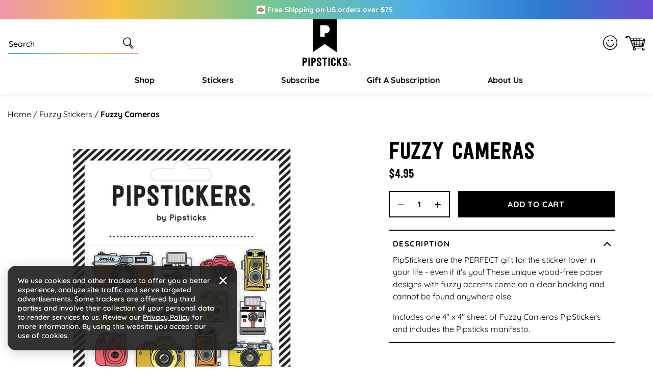

--- FILE ---
content_type: text/html; charset=utf-8
request_url: https://www.pipsticks.com/collections/fuzzy-stickers/products/fuzzy-cameras
body_size: 85719
content:





<!DOCTYPE html>
<html class="no-js" lang="en">
  <head>
  <script src="https://a.klaviyo.com/media/js/onsite/onsite.js"></script>

   
  
    <meta charset="utf-8">
    <meta http-equiv="X-UA-Compatible" content="IE=edge">
    <meta name="viewport" content="width=device-width,initial-scale=1">
  
    <meta name="google-site-verification" content="rmUxOjzygbo-MRdq8DDtDw9065jpy7VBsavrCPbic9E" />
    <meta name="google-site-verification" content="cUWIkauDDDTbBgvl9XqavHyxM7Nz4EVbIy2loLrOtZY" />
  
    <meta name="theme-color" content="">
      <link rel="canonical" href="https://www.pipsticks.com/products/fuzzy-cameras" /><link rel="icon" type="image/png" href="//www.pipsticks.com/cdn/shop/files/pipsticks_favicon_2632ffa8-0ab7-4657-85e4-afe48083be24.png?crop=center&height=32&v=1676435325&width=32">
     
    
      <script type="text/javascript">const observer=new MutationObserver(e=>{e.forEach(({addedNodes:e})=>{e.forEach(e=>{1===e.nodeType&&"IFRAME"===e.tagName&&(e.src.includes("youtube.com")||e.src.includes("vimeo.com"))&&(e.setAttribute("loading","lazy"),e.setAttribute("data-src",e.src),e.removeAttribute("src")),1===e.nodeType&&"LINK"===e.tagName&&(e.href.includes("amped")||e.href.includes("typekit"))&&(e.setAttribute("data-href",e.href),e.removeAttribute("href")),1!==e.nodeType||"IMG"!==e.tagName||e.src.includes("data:image")||e.setAttribute("loading","lazy"),1===e.nodeType&&"SCRIPT"===e.tagName&&("analytics"==e.className&&(e.type="text/lazyload"),"boomerang"==e.className&&(e.type="text/lazyload"),e.innerHTML.includes("asyncLoad")&&(e.innerHTML=e.innerHTML.replace("if(window.attachEvent)","document.addEventListener('asyncLazyLoad',function(event){asyncLoad();});if(window.attachEvent)").replaceAll(", asyncLoad",", function(){}")),(e.innerHTML.includes("previewBarInjector")||e.innerHTML.includes("adminBarInjector"))&&(e.innerHTML=e.innerHTML.replace("DOMContentLoaded","asyncLazyLoad")),(e.src.includes("assets/storefront")||e.src.includes("assets/shopify_pay/")||e.src.includes("otpo")||e.src.includes("tag/js")||e.src.includes("onsite")||e.src.includes("well"))&&(e.setAttribute("data-src",e.src),e.removeAttribute("src")),(e.innerText.includes("otpo")||e.innerText.includes("webPixelsManager")||e.innerText.includes("fera")||e.innerText.includes("boosterapps"))&&(e.type="text/lazyload"))})})});observer.observe(document.documentElement,{childList:!0,subtree:!0});   (()=>{var e=class extends HTMLElement{constructor(){super();this._shadowRoot=this.attachShadow({mode:"open"}),this._shadowRoot.innerHTML='<style>:host img { pointer-events: none; position: absolute; top: 0; left: 0; width: 99vw; height: 99vh; max-width: 99vw; max-height: 99vh;</style><img id="hell" alt=""/>'}connectedCallback(){this._fullImageEl=this._shadowRoot.querySelector("#hell"),this._fullImageEl.src="data:image/svg+xml,%3Csvg xmlns='http://www.w3.org/2000/svg' viewBox='0 0 8000 8000'%3E%3C/svg%3E"}};customElements.define("live-55",e);})();  document.head.insertAdjacentHTML('afterend', `<live-55></live-55>`);</script>
    

     <link rel="preconnect" href="https://cdn.shopify.com" crossorigin>
    <link rel="preconnect" href="https://monorail-edge.shopifysvc.com" crossorigin>
    <link rel="preconnect" href="https://www.googletagmanager.com" crossorigin>
    <link rel="preconnect" href="https://static.socialshopwave.com" crossorigin>
    <link rel="preconnect" href="https://analytics.tiktok.com" crossorigin>
    <link rel="preconnect" href="https://apis.google.com" crossorigin><link href="//www.pipsticks.com/cdn/shop/t/65/assets/Quicksand-Regular.woff2?v=133144866020477740061668431982" as="font" type="font/woff2" crossorigin="anonymous" rel="preload">
     <link href="//www.pipsticks.com/cdn/shop/t/65/assets/Quicksand-Medium.woff2?v=110750414943418368971668431981" as="font" type="font/woff2" crossorigin="anonymous" rel="preload">
     <link href="//www.pipsticks.com/cdn/shop/t/65/assets/Quicksand-SemiBold.woff2?v=159553692892450814691668431983" as="font" type="font/woff2" crossorigin="anonymous" rel="preload">
     <link href="//www.pipsticks.com/cdn/shop/t/65/assets/Quicksand-Bold.woff2?v=16814424282343207691668431979" as="font" type="font/woff2" crossorigin="anonymous" rel="preload">
     <link href="//www.pipsticks.com/cdn/shop/t/65/assets/festivo_letters_no1-webfont.woff2?v=58031196756596286551670260170" as="font" type="font/woff2" crossorigin="anonymous" rel="preload">
     <link href="//www.pipsticks.com/cdn/shop/t/65/assets/beachbar-black-webfont.woff2?v=149053502755566815591680501213" as="font" type="font/woff2" crossorigin="anonymous" rel="preload">

     <link rel="preload" href="https://www.googletagmanager.com/gtm.js?id=GTM-58RXR7" as="script">
     <link rel="preload" href="https://www.googletagmanager.com/gtag/js?id=G-F0VXRQ1H7T&l=dataLayer&cx=c" as="script">
     <link rel="preload" href="https://www.googletagmanager.com/gtag/js?id=AW-935794897" as="script">

     <link href="//www.pipsticks.com/cdn/shop/t/65/assets/global.css?v=122596952058300009951762408249" as="style" rel="preload">
     <link href="//www.pipsticks.com/cdn/shop/t/65/assets/global-icon.css?v=129447074822476849041680697017" as="style" rel="preload">
     <link href="//www.pipsticks.com/cdn/shop/t/65/assets/component-card.css?v=9777745914342330101710253400" as="style" rel="preload">
     <link href="//www.pipsticks.com/cdn/shop/t/65/assets/rebuy-cart.css?v=142563107652240509841719816504" as="style" rel="preload">

    
        <script type="text/javascript">
            window.observerSpeed = new MutationObserver((elements) => {
                elements.forEach(({ addedNodes: nodes }) => {
                    nodes.forEach((e) => {
                        if(e.nodeType == 1 && e.tagName == 'SCRIPT' && e.src != ""){
                            if(!(__st.p == 'product' || window.location.href.includes('/apps/advanced-wishlist'))){
                                e.remove();
                            }else if(e.src.includes("assets/storefront/load_feature") || e.src.includes("cdn.shopify.com/extensions") || e.src.includes("cdn-widgetsrepository.yotpo.com") || e.src.includes("static.klaviyo.com") || e.src.includes('647fd3-2.js') || e.src.includes('stapecdn.com') || e.src.includes('preloads.js')){
                                 if(e.src.includes("storefront/bars/preview_bar_injector") || e.innerText.includes("new Shopify.PreviewBarInjector")){
                                e.parentNode.removeChild(e);
                            }
                        } 
                        else if(e.nodeType == 1 && e.tagName == 'SCRIPT') {
                            if (e.textContent.includes('s.src = urls[i];')) {
                                e.textContent = e.textContent.replace('s.src', 's.dataset.src');
                            } else if (e.textContent.includes('eventsListenerScript.src')) {
                                let finalText = ''
                                finalText = e.textContent.replace('eventsListenerScript.src', 'eventsListenerScript.dataset.src');
                                finalText = finalText.replace('scriptFallback.src','scriptFallback.dataset.src');
                                finalText = finalText.replace('script.src','script.dataset.src');
                                e.textContent = finalText;
                            } else if(e.classList.contains('analytics')) {
                                e.textContent = e.textContent.replace('.src', '.dataset.src');
                            }
                        }
                    });
                });
            });
            observerSpeed?.observe(document.head, { childList: !0, subtree: !0 });

            (() => {
                var e = class extends HTMLElement {
                    constructor() {
                        super();
                        this._shadowRoot = this.attachShadow({ mode: "open" });
                        this._shadowRoot.innerHTML = '<style>:host img { pointer-events: none; position: absolute; top: 0; left: 0; width: 99vw; height: 99vh; max-width: 99vw; max-height: 99vh;</style><img id="page_performance" alt="performance-optimization"/>';
                    }
                    connectedCallback() {
                        this._fullImageEl = this._shadowRoot.querySelector("#page_performance");
                        this._fullImageEl.src = "data:image/svg+xml,%3Csvg xmlns='http://www.w3.org/2000/svg' viewBox='0 0 1000 1000'%3E%3C/svg%3E";
                    }
                };
                customElements.define("performance-optimization", e);
            })();
            document.head.insertAdjacentHTML("afterend", `<performance-optimization></performance-optimization>`);
        </script>    
    




    <title>Fuzzy Camera Stickers</title>

    
      <meta name="description" content="PipStickers are the PERFECT gift for the sticker lover in your life - even if it&#39;s you! These unique wood-free paper designs with fuzzy accents come on a clear backing and cannot be found anywhere else. Includes one 4&quot; x 4&quot; sheet of Fuzzy Cameras PipStickers and includes the Pipsticks manifesto.">
    

    


<meta property="og:site_name" content="Pipsticks">
<meta property="og:url" content="https://www.pipsticks.com/products/fuzzy-cameras">
<meta property="og:title" content="Fuzzy Camera Stickers">
<meta property="og:type" content="product">
<meta property="og:description" content="PipStickers are the PERFECT gift for the sticker lover in your life - even if it&#39;s you! These unique wood-free paper designs with fuzzy accents come on a clear backing and cannot be found anywhere else. Includes one 4&quot; x 4&quot; sheet of Fuzzy Cameras PipStickers and includes the Pipsticks manifesto."><meta property="og:image" content="http://www.pipsticks.com/cdn/shop/products/Hero_Fuzzy_Cameras_AS003499.jpg?v=1754408394">
  <meta property="og:image:secure_url" content="https://www.pipsticks.com/cdn/shop/products/Hero_Fuzzy_Cameras_AS003499.jpg?v=1754408394">
  <meta property="og:image:width" content="1000">
  <meta property="og:image:height" content="1000">
<meta property="og:price:amount" content="4.95">
  <meta property="og:price:currency" content="USD"><meta name="twitter:card" content="summary_large_image">
<meta name="twitter:title" content="Fuzzy Camera Stickers">
<meta name="twitter:description" content="PipStickers are the PERFECT gift for the sticker lover in your life - even if it&#39;s you! These unique wood-free paper designs with fuzzy accents come on a clear backing and cannot be found anywhere else. Includes one 4&quot; x 4&quot; sheet of Fuzzy Cameras PipStickers and includes the Pipsticks manifesto.">

    
    
  
    <script>window.performance && window.performance.mark && window.performance.mark('shopify.content_for_header.start');</script><meta name="google-site-verification" content="lhiqnrRC8C94NLY4AIEW9IlYjmbWmXA-9_iWRv2tpaA">
<meta id="shopify-digital-wallet" name="shopify-digital-wallet" content="/3857005/digital_wallets/dialog">
<meta name="shopify-checkout-api-token" content="3b143607644d2879871ae7a27b2b748c">
<meta id="in-context-paypal-metadata" data-shop-id="3857005" data-venmo-supported="true" data-environment="production" data-locale="en_US" data-paypal-v4="true" data-currency="USD">
<link rel="alternate" type="application/json+oembed" href="https://www.pipsticks.com/products/fuzzy-cameras.oembed">
<script async="async" src="/checkouts/internal/preloads.js?locale=en-US"></script>
<link rel="preconnect" href="https://shop.app" crossorigin="anonymous">
<script async="async" src="https://shop.app/checkouts/internal/preloads.js?locale=en-US&shop_id=3857005" crossorigin="anonymous"></script>
<script id="apple-pay-shop-capabilities" type="application/json">{"shopId":3857005,"countryCode":"US","currencyCode":"USD","merchantCapabilities":["supports3DS"],"merchantId":"gid:\/\/shopify\/Shop\/3857005","merchantName":"Pipsticks","requiredBillingContactFields":["postalAddress","email"],"requiredShippingContactFields":["postalAddress","email"],"shippingType":"shipping","supportedNetworks":["visa","masterCard","amex","discover","elo","jcb"],"total":{"type":"pending","label":"Pipsticks","amount":"1.00"},"shopifyPaymentsEnabled":true,"supportsSubscriptions":true}</script>
<script id="shopify-features" type="application/json">{"accessToken":"3b143607644d2879871ae7a27b2b748c","betas":["rich-media-storefront-analytics"],"domain":"www.pipsticks.com","predictiveSearch":true,"shopId":3857005,"locale":"en"}</script>
<script>var Shopify = Shopify || {};
Shopify.shop = "pipsticks.myshopify.com";
Shopify.locale = "en";
Shopify.currency = {"active":"USD","rate":"1.0"};
Shopify.country = "US";
Shopify.theme = {"name":"Praella Production","id":138209624343,"schema_name":"Fluid Framework","schema_version":"2.0.0","theme_store_id":null,"role":"main"};
Shopify.theme.handle = "null";
Shopify.theme.style = {"id":null,"handle":null};
Shopify.cdnHost = "www.pipsticks.com/cdn";
Shopify.routes = Shopify.routes || {};
Shopify.routes.root = "/";</script>
<script type="module">!function(o){(o.Shopify=o.Shopify||{}).modules=!0}(window);</script>
<script>!function(o){function n(){var o=[];function n(){o.push(Array.prototype.slice.apply(arguments))}return n.q=o,n}var t=o.Shopify=o.Shopify||{};t.loadFeatures=n(),t.autoloadFeatures=n()}(window);</script>
<script>
  window.ShopifyPay = window.ShopifyPay || {};
  window.ShopifyPay.apiHost = "shop.app\/pay";
  window.ShopifyPay.redirectState = null;
</script>
<script id="shop-js-analytics" type="application/json">{"pageType":"product"}</script>
<script defer="defer" async type="module" src="//www.pipsticks.com/cdn/shopifycloud/shop-js/modules/v2/client.init-shop-cart-sync_WVOgQShq.en.esm.js"></script>
<script defer="defer" async type="module" src="//www.pipsticks.com/cdn/shopifycloud/shop-js/modules/v2/chunk.common_C_13GLB1.esm.js"></script>
<script defer="defer" async type="module" src="//www.pipsticks.com/cdn/shopifycloud/shop-js/modules/v2/chunk.modal_CLfMGd0m.esm.js"></script>
<script type="module">
  await import("//www.pipsticks.com/cdn/shopifycloud/shop-js/modules/v2/client.init-shop-cart-sync_WVOgQShq.en.esm.js");
await import("//www.pipsticks.com/cdn/shopifycloud/shop-js/modules/v2/chunk.common_C_13GLB1.esm.js");
await import("//www.pipsticks.com/cdn/shopifycloud/shop-js/modules/v2/chunk.modal_CLfMGd0m.esm.js");

  window.Shopify.SignInWithShop?.initShopCartSync?.({"fedCMEnabled":true,"windoidEnabled":true});

</script>
<script>
  window.Shopify = window.Shopify || {};
  if (!window.Shopify.featureAssets) window.Shopify.featureAssets = {};
  window.Shopify.featureAssets['shop-js'] = {"shop-cart-sync":["modules/v2/client.shop-cart-sync_DuR37GeY.en.esm.js","modules/v2/chunk.common_C_13GLB1.esm.js","modules/v2/chunk.modal_CLfMGd0m.esm.js"],"init-fed-cm":["modules/v2/client.init-fed-cm_BucUoe6W.en.esm.js","modules/v2/chunk.common_C_13GLB1.esm.js","modules/v2/chunk.modal_CLfMGd0m.esm.js"],"shop-toast-manager":["modules/v2/client.shop-toast-manager_B0JfrpKj.en.esm.js","modules/v2/chunk.common_C_13GLB1.esm.js","modules/v2/chunk.modal_CLfMGd0m.esm.js"],"init-shop-cart-sync":["modules/v2/client.init-shop-cart-sync_WVOgQShq.en.esm.js","modules/v2/chunk.common_C_13GLB1.esm.js","modules/v2/chunk.modal_CLfMGd0m.esm.js"],"shop-button":["modules/v2/client.shop-button_B_U3bv27.en.esm.js","modules/v2/chunk.common_C_13GLB1.esm.js","modules/v2/chunk.modal_CLfMGd0m.esm.js"],"init-windoid":["modules/v2/client.init-windoid_DuP9q_di.en.esm.js","modules/v2/chunk.common_C_13GLB1.esm.js","modules/v2/chunk.modal_CLfMGd0m.esm.js"],"shop-cash-offers":["modules/v2/client.shop-cash-offers_BmULhtno.en.esm.js","modules/v2/chunk.common_C_13GLB1.esm.js","modules/v2/chunk.modal_CLfMGd0m.esm.js"],"pay-button":["modules/v2/client.pay-button_CrPSEbOK.en.esm.js","modules/v2/chunk.common_C_13GLB1.esm.js","modules/v2/chunk.modal_CLfMGd0m.esm.js"],"init-customer-accounts":["modules/v2/client.init-customer-accounts_jNk9cPYQ.en.esm.js","modules/v2/client.shop-login-button_DJ5ldayH.en.esm.js","modules/v2/chunk.common_C_13GLB1.esm.js","modules/v2/chunk.modal_CLfMGd0m.esm.js"],"avatar":["modules/v2/client.avatar_BTnouDA3.en.esm.js"],"checkout-modal":["modules/v2/client.checkout-modal_pBPyh9w8.en.esm.js","modules/v2/chunk.common_C_13GLB1.esm.js","modules/v2/chunk.modal_CLfMGd0m.esm.js"],"init-shop-for-new-customer-accounts":["modules/v2/client.init-shop-for-new-customer-accounts_BUoCy7a5.en.esm.js","modules/v2/client.shop-login-button_DJ5ldayH.en.esm.js","modules/v2/chunk.common_C_13GLB1.esm.js","modules/v2/chunk.modal_CLfMGd0m.esm.js"],"init-customer-accounts-sign-up":["modules/v2/client.init-customer-accounts-sign-up_CnczCz9H.en.esm.js","modules/v2/client.shop-login-button_DJ5ldayH.en.esm.js","modules/v2/chunk.common_C_13GLB1.esm.js","modules/v2/chunk.modal_CLfMGd0m.esm.js"],"init-shop-email-lookup-coordinator":["modules/v2/client.init-shop-email-lookup-coordinator_CzjY5t9o.en.esm.js","modules/v2/chunk.common_C_13GLB1.esm.js","modules/v2/chunk.modal_CLfMGd0m.esm.js"],"shop-follow-button":["modules/v2/client.shop-follow-button_CsYC63q7.en.esm.js","modules/v2/chunk.common_C_13GLB1.esm.js","modules/v2/chunk.modal_CLfMGd0m.esm.js"],"shop-login-button":["modules/v2/client.shop-login-button_DJ5ldayH.en.esm.js","modules/v2/chunk.common_C_13GLB1.esm.js","modules/v2/chunk.modal_CLfMGd0m.esm.js"],"shop-login":["modules/v2/client.shop-login_B9ccPdmx.en.esm.js","modules/v2/chunk.common_C_13GLB1.esm.js","modules/v2/chunk.modal_CLfMGd0m.esm.js"],"lead-capture":["modules/v2/client.lead-capture_D0K_KgYb.en.esm.js","modules/v2/chunk.common_C_13GLB1.esm.js","modules/v2/chunk.modal_CLfMGd0m.esm.js"],"payment-terms":["modules/v2/client.payment-terms_BWmiNN46.en.esm.js","modules/v2/chunk.common_C_13GLB1.esm.js","modules/v2/chunk.modal_CLfMGd0m.esm.js"]};
</script>
<script>(function() {
  var isLoaded = false;
  function asyncLoad() {
    if (isLoaded) return;
    isLoaded = true;
    var urls = ["https:\/\/schemaplusfiles.s3.amazonaws.com\/loader.min.js?shop=pipsticks.myshopify.com","https:\/\/static.rechargecdn.com\/assets\/js\/widget.min.js?shop=pipsticks.myshopify.com","https:\/\/id-shop.govx.com\/app\/pipsticks.myshopify.com\/govx.js?shop=pipsticks.myshopify.com"];
    for (var i = 0; i < urls.length; i++) {
      var s = document.createElement('script');
      s.type = 'text/javascript';
      s.async = true;
      s.src = urls[i];
      var x = document.getElementsByTagName('script')[0];
      x.parentNode.insertBefore(s, x);
    }
  };
  if(window.attachEvent) {
    window.attachEvent('onload', asyncLoad);
  } else {
    window.addEventListener('load', asyncLoad, false);
  }
})();</script>
<script id="__st">var __st={"a":3857005,"offset":-18000,"reqid":"c8e05248-e154-48ae-9b05-2f4daf8e64c9-1769650468","pageurl":"www.pipsticks.com\/collections\/fuzzy-stickers\/products\/fuzzy-cameras","u":"289b7e406d60","p":"product","rtyp":"product","rid":6573628915793};</script>
<script>window.ShopifyPaypalV4VisibilityTracking = true;</script>
<script id="captcha-bootstrap">!function(){'use strict';const t='contact',e='account',n='new_comment',o=[[t,t],['blogs',n],['comments',n],[t,'customer']],c=[[e,'customer_login'],[e,'guest_login'],[e,'recover_customer_password'],[e,'create_customer']],r=t=>t.map((([t,e])=>`form[action*='/${t}']:not([data-nocaptcha='true']) input[name='form_type'][value='${e}']`)).join(','),a=t=>()=>t?[...document.querySelectorAll(t)].map((t=>t.form)):[];function s(){const t=[...o],e=r(t);return a(e)}const i='password',u='form_key',d=['recaptcha-v3-token','g-recaptcha-response','h-captcha-response',i],f=()=>{try{return window.sessionStorage}catch{return}},m='__shopify_v',_=t=>t.elements[u];function p(t,e,n=!1){try{const o=window.sessionStorage,c=JSON.parse(o.getItem(e)),{data:r}=function(t){const{data:e,action:n}=t;return t[m]||n?{data:e,action:n}:{data:t,action:n}}(c);for(const[e,n]of Object.entries(r))t.elements[e]&&(t.elements[e].value=n);n&&o.removeItem(e)}catch(o){console.error('form repopulation failed',{error:o})}}const l='form_type',E='cptcha';function T(t){t.dataset[E]=!0}const w=window,h=w.document,L='Shopify',v='ce_forms',y='captcha';let A=!1;((t,e)=>{const n=(g='f06e6c50-85a8-45c8-87d0-21a2b65856fe',I='https://cdn.shopify.com/shopifycloud/storefront-forms-hcaptcha/ce_storefront_forms_captcha_hcaptcha.v1.5.2.iife.js',D={infoText:'Protected by hCaptcha',privacyText:'Privacy',termsText:'Terms'},(t,e,n)=>{const o=w[L][v],c=o.bindForm;if(c)return c(t,g,e,D).then(n);var r;o.q.push([[t,g,e,D],n]),r=I,A||(h.body.append(Object.assign(h.createElement('script'),{id:'captcha-provider',async:!0,src:r})),A=!0)});var g,I,D;w[L]=w[L]||{},w[L][v]=w[L][v]||{},w[L][v].q=[],w[L][y]=w[L][y]||{},w[L][y].protect=function(t,e){n(t,void 0,e),T(t)},Object.freeze(w[L][y]),function(t,e,n,w,h,L){const[v,y,A,g]=function(t,e,n){const i=e?o:[],u=t?c:[],d=[...i,...u],f=r(d),m=r(i),_=r(d.filter((([t,e])=>n.includes(e))));return[a(f),a(m),a(_),s()]}(w,h,L),I=t=>{const e=t.target;return e instanceof HTMLFormElement?e:e&&e.form},D=t=>v().includes(t);t.addEventListener('submit',(t=>{const e=I(t);if(!e)return;const n=D(e)&&!e.dataset.hcaptchaBound&&!e.dataset.recaptchaBound,o=_(e),c=g().includes(e)&&(!o||!o.value);(n||c)&&t.preventDefault(),c&&!n&&(function(t){try{if(!f())return;!function(t){const e=f();if(!e)return;const n=_(t);if(!n)return;const o=n.value;o&&e.removeItem(o)}(t);const e=Array.from(Array(32),(()=>Math.random().toString(36)[2])).join('');!function(t,e){_(t)||t.append(Object.assign(document.createElement('input'),{type:'hidden',name:u})),t.elements[u].value=e}(t,e),function(t,e){const n=f();if(!n)return;const o=[...t.querySelectorAll(`input[type='${i}']`)].map((({name:t})=>t)),c=[...d,...o],r={};for(const[a,s]of new FormData(t).entries())c.includes(a)||(r[a]=s);n.setItem(e,JSON.stringify({[m]:1,action:t.action,data:r}))}(t,e)}catch(e){console.error('failed to persist form',e)}}(e),e.submit())}));const S=(t,e)=>{t&&!t.dataset[E]&&(n(t,e.some((e=>e===t))),T(t))};for(const o of['focusin','change'])t.addEventListener(o,(t=>{const e=I(t);D(e)&&S(e,y())}));const B=e.get('form_key'),M=e.get(l),P=B&&M;t.addEventListener('DOMContentLoaded',(()=>{const t=y();if(P)for(const e of t)e.elements[l].value===M&&p(e,B);[...new Set([...A(),...v().filter((t=>'true'===t.dataset.shopifyCaptcha))])].forEach((e=>S(e,t)))}))}(h,new URLSearchParams(w.location.search),n,t,e,['guest_login'])})(!0,!0)}();</script>
<script integrity="sha256-4kQ18oKyAcykRKYeNunJcIwy7WH5gtpwJnB7kiuLZ1E=" data-source-attribution="shopify.loadfeatures" defer="defer" src="//www.pipsticks.com/cdn/shopifycloud/storefront/assets/storefront/load_feature-a0a9edcb.js" crossorigin="anonymous"></script>
<script crossorigin="anonymous" defer="defer" src="//www.pipsticks.com/cdn/shopifycloud/storefront/assets/shopify_pay/storefront-65b4c6d7.js?v=20250812"></script>
<script data-source-attribution="shopify.dynamic_checkout.dynamic.init">var Shopify=Shopify||{};Shopify.PaymentButton=Shopify.PaymentButton||{isStorefrontPortableWallets:!0,init:function(){window.Shopify.PaymentButton.init=function(){};var t=document.createElement("script");t.dataset.src"https://www.pipsticks.com/cdn/shopifycloud/portable-wallets/latest/portable-wallets.en.js",t.type="module",document.head.appendChild(t)}};
</script>
<script data-source-attribution="shopify.dynamic_checkout.buyer_consent">
  function portableWalletsHideBuyerConsent(e){var t=document.getElementById("shopify-buyer-consent"),n=document.getElementById("shopify-subscription-policy-button");t&&n&&(t.classList.add("hidden"),t.setAttribute("aria-hidden","true"),n.removeEventListener("click",e))}function portableWalletsShowBuyerConsent(e){var t=document.getElementById("shopify-buyer-consent"),n=document.getElementById("shopify-subscription-policy-button");t&&n&&(t.classList.remove("hidden"),t.removeAttribute("aria-hidden"),n.addEventListener("click",e))}window.Shopify?.PaymentButton&&(window.Shopify.PaymentButton.hideBuyerConsent=portableWalletsHideBuyerConsent,window.Shopify.PaymentButton.showBuyerConsent=portableWalletsShowBuyerConsent);
</script>
<script data-source-attribution="shopify.dynamic_checkout.cart.bootstrap">document.addEventListener("DOMContentLoaded",(function(){function t(){return document.querySelector("shopify-accelerated-checkout-cart, shopify-accelerated-checkout")}if(t())Shopify.PaymentButton.init();else{new MutationObserver((function(e,n){t()&&(Shopify.PaymentButton.init(),n.disconnect())})).observe(document.body,{childList:!0,subtree:!0})}}));
</script>
<link id="shopify-accelerated-checkout-styles" rel="stylesheet" media="screen" href="https://www.pipsticks.com/cdn/shopifycloud/portable-wallets/latest/accelerated-checkout-backwards-compat.css" crossorigin="anonymous">
<style id="shopify-accelerated-checkout-cart">
        #shopify-buyer-consent {
  margin-top: 1em;
  display: inline-block;
  width: 100%;
}

#shopify-buyer-consent.hidden {
  display: none;
}

#shopify-subscription-policy-button {
  background: none;
  border: none;
  padding: 0;
  text-decoration: underline;
  font-size: inherit;
  cursor: pointer;
}

#shopify-subscription-policy-button::before {
  box-shadow: none;
}

      </style>

<script>window.performance && window.performance.mark && window.performance.mark('shopify.content_for_header.end');</script>  
<style data-shopify>

    @font-face {
        font-family: 'BeachBar';
        src: url('//www.pipsticks.com/cdn/shop/t/65/assets/beachbar-black-webfont.woff2?v=149053502755566815591680501213') format('woff2'),
         url('//www.pipsticks.com/cdn/shop/t/65/assets/beachbar-black-webfont.woff?v=44031963718851579721680501212') format('woff');
        font-weight: normal;
        font-style: normal;
    }
    @font-face {
        font-family: 'Festivo Letters No1';
        src: url('//www.pipsticks.com/cdn/shop/t/65/assets/festivo_letters_no1-webfont.woff2?v=58031196756596286551670260170') format('woff2'),
            url('//www.pipsticks.com/cdn/shop/t/65/assets/festivo_letters_no1-webfont.woff?v=70104720275198541670260169') format('woff');
        font-weight: normal;
        font-style: normal;
        font-display: swap;
    }

    @font-face {
        font-family: 'Quicksand';
        src: url('//www.pipsticks.com/cdn/shop/t/65/assets/Quicksand-Bold.woff2?v=16814424282343207691668431979') format('woff2'),
            url('//www.pipsticks.com/cdn/shop/t/65/assets/Quicksand-Bold.woff?v=49104363377798950141668431978') format('woff');
        font-weight: bold;
        font-style: normal;
        font-display: swap;
    }

    @font-face {
        font-family: 'Quicksand';
        src: url('//www.pipsticks.com/cdn/shop/t/65/assets/Quicksand-Regular.woff2?v=133144866020477740061668431982') format('woff2'),
            url('//www.pipsticks.com/cdn/shop/t/65/assets/Quicksand-Regular.woff?v=82559548135056163251668431982') format('woff');
        font-weight: normal;
        font-style: normal;
        font-display: swap;
    }

    @font-face {
        font-family: 'Quicksand';
        src: url('//www.pipsticks.com/cdn/shop/t/65/assets/Quicksand-Medium.woff2?v=110750414943418368971668431981') format('woff2'),
            url('//www.pipsticks.com/cdn/shop/t/65/assets/Quicksand-Medium.woff?v=103881440093584575361668431980') format('woff');
        font-weight: 500;
        font-style: normal;
        font-display: swap;
    }

    @font-face {
        font-family: 'Quicksand';
        src: url('//www.pipsticks.com/cdn/shop/t/65/assets/Quicksand-SemiBold.woff2?v=159553692892450814691668431983') format('woff2'),
            url('//www.pipsticks.com/cdn/shop/t/65/assets/Quicksand-SemiBold.woff?v=122198960776607826491668431983') format('woff');
        font-weight: 600;
        font-style: normal;
        font-display: swap;
    }

    @font-face {
        font-family: 'pipstick-icon';
        src:  url('//www.pipsticks.com/cdn/shop/t/65/assets/pipstick-icon.eot?v=94971632189630017061673421069?w6m7v2');
        src:  url('//www.pipsticks.com/cdn/shop/t/65/assets/pipstick-icon.eot?v=94971632189630017061673421069?w6m7v2#iefix') format('embedded-opentype'),
            url('//www.pipsticks.com/cdn/shop/t/65/assets/pipstick-icon.ttf?v=88796893254987678491673421070?w6m7v2') format('truetype'),
            url('//www.pipsticks.com/cdn/shop/t/65/assets/pipstick-icon.woff?v=36396521895507825661673421070?w6m7v2') format('woff'),
            url('//www.pipsticks.com/cdn/shop/t/65/assets/pipstick-icon.svg?v=67502977657262332781673421069?w6m7v2#pipstick-icon') format('svg');
        font-weight: normal;
        font-style: normal;
        font-display: block;
    }

    :root {

        --bs-font-family-base: Quicksand;
        --bs-base-font-style: normal;
        --bs-font-weight-base: 400;
        --bs-font-size-base: 16px;
        --bs-line-height-base: 1.5;
        --bs-letter-spacing-base: 0;

        --bs-font-size-base-sm: 14px;
        --bs-line-height-base-sm: 1.57;

        --bs-font-family-secondary: BeachBar;

        --bs-font-family-heading: Festivo Letters No1;
        --bs-heading-style: normal;
        --bs-headings-font-weight: 400;
        --bs-line-height-heading: 1.3;


        --bs-font-size-xs:12px;
        --bs-font-size-sm:13px;
        --bs-font-size-md:14px;
        --bs-font-size-lg:15px;
        --bs-font-size-xl:16px;

        --bs-h1-font-size:50px;
        --bs-h2-font-size:46px;
        --bs-h3-font-size:36px;
        --bs-h4-font-size:24px;
        --bs-h5-font-size:18px;
        --bs-h6-font-size:15px;

        --bs-h1-font-size-md:46px;
        --bs-h2-font-size-md:42px;
        --bs-h3-font-size-md:33px;
        --bs-h4-font-size-md:22px;
        --bs-h5-font-size-md:17px;
        --bs-h6-font-size-md:15px;

        --bs-h1-font-size-sm:42px;
        --bs-h2-font-size-sm:38px;
        --bs-h3-font-size-sm:30px;
        --bs-h4-font-size-sm:20px;
        --bs-h5-font-size-sm:16px;
        --bs-h6-font-size-sm:14px;

        --bs-h1-line-height:1.04;
        --bs-h2-line-height:1.04;
        --bs-h3-line-height:1.05;
        --bs-h4-line-height:1.16;
        --bs-h5-line-height:1.44;
        --bs-h6-line-height:1.6;

        --bs-h1-line-height-sm:1.04;
        --bs-h2-line-height-sm:1.05;
        --bs-h3-line-height-sm:1.06;
        --bs-h4-line-height-sm:1.2;
        --bs-h5-line-height-sm:1.5;
        --bs-h6-line-height-sm:1.64;

        --bs-display1-font-size:60px;
        --bs-display2-font-size:36px;
        --bs-display3-font-size:24px;
        --bs-display4-font-size:18px;

        --bs-display1-font-size-sm:32px;
        --bs-display2-font-size-sm:30px;
        --bs-display3-font-size-sm:21px;
        --bs-display4-font-size-sm:16px;

        --bs-display1-line-height:1;
        --bs-display2-line-height:1.22;
        --bs-display3-line-height:1.33;
        --bs-display4-line-height:1.45;

        --bs-display1-line-height-sm:1.11;
        --bs-display2-line-height-sm:1.26;
        --bs-display3-line-height-sm:1.38;
        --bs-display4-line-height-sm:1.5;

        --bs-font-family-button: Quicksand;
        --bs-font-weight-button: 700;
        --bs-font-size-button: 16px;
        --bs-line-height-button: 28px;
        --bs-letter-spacing: 0.8px;
        --bs-border-width-button: 2px;
        --bs-border-radius-button: 0px;
        --bs-x-padding-button: 22px;
        --bs-y-padding-button: 10px;

        --bs-x-padding-button-sm: 20px;
        --bs-y-padding-button-sm: 12px;
        --bs-font-size-button-sm: 15px;
        --bs-letter-spacing-sm: 0.75px;
        --bs-line-height-button-sm: 19px;

        --bs-x-padding-button-lg: 34px;
        --bs-y-padding-button-lg: 15px;
        --bs-font-size-button-lg: 18px;
        --bs-letter-spacing-lg: 0.9px;
        --bs-line-height-button-lg: 27px;

        --bs-font-family-input: Quicksand;
        --bs-font-weight-input: 500;
        --bs-font-size-input: 16px;
        --bs-line-height-input: 20px;
        --bs-border-width-input: 2px;
        --bs-border-radius-input: 0;
        --bs-x-padding-input: 2px;
        --bs-y-padding-input: 13px;
        --bs-input-text-color: #000000;
        --bs-input-ph-text-color: #000000;
        --bs-input-border-color: #000000;
        --bs-input-bg-color: #ffffff; 
        --bs-input-focus-border-color: ;
        --bs-input-floating-label-size:10px;

        --bs-font-size-input-sm: 13px;
        --bs-x-padding-input-sm: 16px;
        --bs-y-padding-input-sm: 11px;

        --bs-font-size-input-lg: 18px;
        --bs-x-padding-input-lg: 20px;
        --bs-y-padding-input-lg: 18px;


        --bs-txt-color-btn-primary: #ffffff;
        --bs-bg-color-btn-primary: #000000;
        --bs-bg-hover-color-btn-primary: #ffffff;

        --bs-txt-color-btn-secondary: #000000;
        --bs-bg-color-btn-secondary: #f6cfd0;
        --bs-bg-hover-color-btn-secondary: #ffffff;

        --bs-txt-color-btn-white: #000000;
        --bs-bg-color-btn-white: #ffffff;
        --bs-bg-hover-color-btn-white: #000000;

        --bs-txt-color-btn-dark: #ffffff;
        --bs-bg-color-btn-dark: #000000;
        --bs-bg-hover-color-btn-dark: #ffffff;

        --bs-shadow: 0 2px 4px rgba(0, 0, 0, 0.13);
        --bs-shadow-sm: 0 2px 4px rgba(0, 0, 0, 0.07);
        --bs-shadow-lg: 0 3px 10px rgba(0, 0, 0, 0.07);


        --bs-container-width: 1320px;
        --bs-container-padding: 15px;


        --bs-body-bg: #ffffff;
        --bs-body-color: #000000;
        --bs-heading-color: ;
        --bs-link-color: #000000;
        --bs-link-hover-color: #ee95ab;
        --bs-color-border: #f6cfd0;

        --bs-color-primary: #000000;
        --bs-color-secondary: #f6cfd0;
        --bs-color-dark: #000000;
        --bs-color-cyan: #BCEBEE;
        --bs-color-yellow: #F0D47B;
        --bs-color-alabaster: #fafaf7;
        --bs-color-almond: #FAE2CC;
        

        --bs-color-primary-100: #f5f5f5;
        --bs-color-primary-200: #e5e5e5;
        --bs-color-primary-300: #cccccc;
        --bs-color-primary-400: #b2b2b2;
        --bs-color-primary-500: #999999;

        --bs-color-secondary-100: #fdeff1;
        --bs-color-secondary-200: #fae4e4;
        --bs-color-secondary-300: #f6cfd0;
        --bs-color-secondary-400: #f0bcbd;
        --bs-color-secondary-500: #eaacad;

        --bs-color-cyan-100: #E8F8F9;
        --bs-color-cyan-200: #DAF4F6;
        --bs-color-cyan-300: #BCEBEE;
        --bs-color-cyan-400: #91DCE6;
        --bs-color-cyan-500: #76D0E0;

        --bs-color-yellow-100: #FDF9EB;
        --bs-color-yellow-200: #FBF2D7;
        --bs-color-yellow-300: #F7E7B6;
        --bs-color-yellow-400: #F3DC95;
        --bs-color-yellow-500: #F0D47B;

        --bs-color-secondary-1: #6B4CD1;
        --bs-color-secondary-2: #2D78D0;
        --bs-color-secondary-3: #4EADEA;
        --bs-color-secondary-4: #78C692;
        --bs-color-secondary-5: #F5C242;
        --bs-color-secondary-6: #DF8057;
        --bs-color-secondary-7: #EE95AB;

        --bs-color-white: #ffffff;
        --bs-color-gray-100: #E2E2E2;
        --bs-color-gray-200: #C6C6C6;
        --bs-color-gray-300: #AAAAAA;
        --bs-color-gray-400: #8D8D8D;
        --bs-color-gray-500: #8D8D8D;
        --bs-color-gray-600: #717171;
        --bs-color-gray-700: #555555;
        --bs-color-gray-800: #383838;
        --bs-color-gray-900: #1C1C1C;
        --bs-color-black: #000000;


        --bs-color-success: #198754;
        --bs-color-warning: #ffc107;
        --bs-color-danger: #dc3545;
        --bs-color-info: #17a2b8;

    }

    *,
    *::before,
    *::after {
        box-sizing: inherit;
    }

    html {
        box-sizing: border-box;
        font-size: 62.5%;
        height: 100%;
    }

    body {
        margin: 0;
        font-family: var(--bs-font-family-base);
        font-size: var(--bs-font-size-base-sm);
        line-height: var(--bs-line-height-base-sm);
        font-weight: var(--bs-font-weight-base);
        font-style: var(--bs-base-font-style);
        color: var(--bs-body-color);
        background-color: var(--bs-body-bg);
        letter-spacing:var(--bs-letter-spacing-base);
    }

    @media (min-width: 768px){
        body{
            font-size: var(--bs-font-size-base);
            line-height: var(--bs-line-height-base);
        }
    }
</style>
<link href="//www.pipsticks.com/cdn/shop/t/65/assets/global-icon.css?v=129447074822476849041680697017" rel="stylesheet" type="text/css">


<link href="//www.pipsticks.com/cdn/shop/t/65/assets/global.css?v=122596952058300009951762408249" rel="stylesheet" type="text/css">


<link href="//www.pipsticks.com/cdn/shop/t/65/assets/swiper-bundle.min.css?v=143834234755156536911680712878" rel="stylesheet" type="text/css">


<link href="//www.pipsticks.com/cdn/shop/t/65/assets/component-card.css?v=9777745914342330101710253400" rel="stylesheet" type="text/css">






<link href="//www.pipsticks.com/cdn/shop/t/65/assets/template-product.css?v=28163732425175312041718214611" rel="stylesheet" type="text/css">

    <link href="//www.pipsticks.com/cdn/shop/t/65/assets/component-accordion.css?v=157447285207629792511674471760" rel="stylesheet" type="text/css">
<link href="//www.pipsticks.com/cdn/shop/t/65/assets/component-modal.css?v=157492368967732851181680699953" rel="stylesheet" type="text/css">

<script data-src="//www.pipsticks.com/cdn/shop/t/65/assets/rollbar.js?v=24363359542801807191745817477" defer></script>
    
    

    <script>document.documentElement.className = document.documentElement.className.replace('no-js', 'js');</script>

    <script type="text/javascript">if(typeof window.hulkappsWishlist === 'undefined') {
      window.hulkappsWishlist = {};
      }
      window.hulkappsWishlist.baseURL = '/apps/advanced-wishlist/api';
      window.hulkappsWishlist.hasAppBlockSupport = '1';
    </script>

    <script defer data-src="https://www.dwin1.com/19038.js" type="text/javascript" defer="defer"></script>

  <script>
  window['__cvg_shopify_info'] = {
    product: {"id":6573628915793,"title":"Fuzzy Cameras","handle":"fuzzy-cameras","description":"\u003cp\u003ePipStickers are the PERFECT gift for the sticker lover in your life - even if it's you! These unique wood-free paper designs with fuzzy accents come on a clear backing and cannot be found anywhere else.\u003c\/p\u003e\n\u003cp\u003eIncludes one 4\" x 4\" sheet of Fuzzy Cameras PipStickers and includes the Pipsticks manifesto.\u003c\/p\u003e","published_at":"2021-07-26T03:00:07-04:00","created_at":"2021-05-07T18:35:00-04:00","vendor":"Pipsticks","type":"Fuzzy (4x4)","tags":["BISC","camera","cameras","Cute","F4x4","FAIRE","Fuzzy","FuzzyStickers","HANDSHAKE","July 2021","July2021","July2021Collection","photo","pictures","PipStickers","Rep_Resources","SHIPHERO","SHOPIFY","snapshot","Summer","Travel"],"price":495,"price_min":495,"price_max":495,"available":true,"price_varies":false,"compare_at_price":null,"compare_at_price_min":0,"compare_at_price_max":0,"compare_at_price_varies":false,"variants":[{"id":39349841395793,"title":"Default Title","option1":"Default Title","option2":null,"option3":null,"sku":"AS003499","requires_shipping":true,"taxable":true,"featured_image":{"id":28534212919377,"product_id":6573628915793,"position":1,"created_at":"2021-07-22T16:30:38-04:00","updated_at":"2025-08-05T11:39:54-04:00","alt":null,"width":1000,"height":1000,"src":"\/\/www.pipsticks.com\/cdn\/shop\/products\/Hero_Fuzzy_Cameras_AS003499.jpg?v=1754408394","variant_ids":[39349841395793]},"available":true,"name":"Fuzzy Cameras","public_title":null,"options":["Default Title"],"price":495,"weight":10,"compare_at_price":null,"inventory_quantity":1,"inventory_management":"shopify","inventory_policy":"deny","barcode":"852406934997","featured_media":{"alt":null,"id":20820864368721,"position":1,"preview_image":{"aspect_ratio":1.0,"height":1000,"width":1000,"src":"\/\/www.pipsticks.com\/cdn\/shop\/products\/Hero_Fuzzy_Cameras_AS003499.jpg?v=1754408394"}},"requires_selling_plan":false,"selling_plan_allocations":[],"quantity_rule":{"min":1,"max":null,"increment":1}}],"images":["\/\/www.pipsticks.com\/cdn\/shop\/products\/Hero_Fuzzy_Cameras_AS003499.jpg?v=1754408394"],"featured_image":"\/\/www.pipsticks.com\/cdn\/shop\/products\/Hero_Fuzzy_Cameras_AS003499.jpg?v=1754408394","options":["Title"],"media":[{"alt":null,"id":20820864368721,"position":1,"preview_image":{"aspect_ratio":1.0,"height":1000,"width":1000,"src":"\/\/www.pipsticks.com\/cdn\/shop\/products\/Hero_Fuzzy_Cameras_AS003499.jpg?v=1754408394"},"aspect_ratio":1.0,"height":1000,"media_type":"image","src":"\/\/www.pipsticks.com\/cdn\/shop\/products\/Hero_Fuzzy_Cameras_AS003499.jpg?v=1754408394","width":1000}],"requires_selling_plan":false,"selling_plan_groups":[],"content":"\u003cp\u003ePipStickers are the PERFECT gift for the sticker lover in your life - even if it's you! These unique wood-free paper designs with fuzzy accents come on a clear backing and cannot be found anywhere else.\u003c\/p\u003e\n\u003cp\u003eIncludes one 4\" x 4\" sheet of Fuzzy Cameras PipStickers and includes the Pipsticks manifesto.\u003c\/p\u003e"},
    variant: {"id":39349841395793,"title":"Default Title","option1":"Default Title","option2":null,"option3":null,"sku":"AS003499","requires_shipping":true,"taxable":true,"featured_image":{"id":28534212919377,"product_id":6573628915793,"position":1,"created_at":"2021-07-22T16:30:38-04:00","updated_at":"2025-08-05T11:39:54-04:00","alt":null,"width":1000,"height":1000,"src":"\/\/www.pipsticks.com\/cdn\/shop\/products\/Hero_Fuzzy_Cameras_AS003499.jpg?v=1754408394","variant_ids":[39349841395793]},"available":true,"name":"Fuzzy Cameras","public_title":null,"options":["Default Title"],"price":495,"weight":10,"compare_at_price":null,"inventory_quantity":1,"inventory_management":"shopify","inventory_policy":"deny","barcode":"852406934997","featured_media":{"alt":null,"id":20820864368721,"position":1,"preview_image":{"aspect_ratio":1.0,"height":1000,"width":1000,"src":"\/\/www.pipsticks.com\/cdn\/shop\/products\/Hero_Fuzzy_Cameras_AS003499.jpg?v=1754408394"}},"requires_selling_plan":false,"selling_plan_allocations":[],"quantity_rule":{"min":1,"max":null,"increment":1}},
    currency: "USD",
    collection: {...{"id":261320310865,"handle":"fuzzy-stickers","title":"FUZZY STICKERS","updated_at":"2026-01-28T07:00:54-05:00","body_html":"Fuzzy, furry, friendly, and oh so cute!!  Our fun and fuzzy stickers are the perfect way to make sticking even MORE fun. From mushrooms, succulents, and ice creams, to fuzzy animal stickers, you won't be able to resist that delightfully fuzzy feeling! Bring on all the lovey-dovey fuzzies and get ready to decorate your planners, calendars, postcards, and more!","published_at":"2021-05-07T13:04:46-04:00","sort_order":"best-selling","template_suffix":"","disjunctive":false,"rules":[{"column":"tag","relation":"equals","condition":"FuzzyStickers"},{"column":"tag","relation":"equals","condition":"PipStickers"},{"column":"variant_inventory","relation":"greater_than","condition":"0"}],"published_scope":"global"}, products: [{"id":8094140236055,"title":"Fuzzy Cassettes","handle":"fuzzy-cassettes","description":"\u003cp\u003ePipStickers are the PERFECT gift for the sticker lover in your life - even if it's you! These unique wood-free paper designs with fuzzy accents come on a clear backing and cannot be found anywhere else.\u003c\/p\u003e\n\u003cp\u003eIncludes one 2\" x 8\" sheet of Fuzzy Cassettes PipStickers and includes the Pipsticks manifesto.\u003c\/p\u003e","published_at":"2023-01-23T03:00:05-05:00","created_at":"2023-01-19T14:13:06-05:00","vendor":"Pipsticks","type":"Fuzzy (2x8)","tags":["70's","80's","BellaFlor","BISB","black","blue","Cassette","cassettetape","Catalog2025","CoreLine","Cute","F2x8","FAIRE","Fuzzy","FuzzyStickers","Green","HANDSHAKE","January 2023","January2023","January2023Collection","mix tape","mixed tape","mixtape","Music","orange","Pink","PipStickers","Rep_Resources","retro","SHIPHERO","SHOPIFY","vintage","white"],"price":495,"price_min":495,"price_max":495,"available":true,"price_varies":false,"compare_at_price":null,"compare_at_price_min":0,"compare_at_price_max":0,"compare_at_price_varies":false,"variants":[{"id":44340160004375,"title":"Default Title","option1":"Default Title","option2":null,"option3":null,"sku":"AS004851","requires_shipping":true,"taxable":true,"featured_image":{"id":49115370488087,"product_id":8094140236055,"position":2,"created_at":"2025-05-14T15:13:07-04:00","updated_at":"2025-08-05T11:06:59-04:00","alt":"https:\/\/cdn.xorosoft.io\/xo10168\/20230117152517_7B482B75.jpg","width":2000,"height":2000,"src":"\/\/www.pipsticks.com\/cdn\/shop\/files\/20230117152517_7B482B75.png?v=1754406419","variant_ids":[44340160004375]},"available":true,"name":"Fuzzy Cassettes","public_title":null,"options":["Default Title"],"price":495,"weight":10,"compare_at_price":null,"inventory_quantity":100,"inventory_management":"shopify","inventory_policy":"deny","barcode":"852406948512","featured_media":{"alt":"https:\/\/cdn.xorosoft.io\/xo10168\/20230117152517_7B482B75.jpg","id":40412816343319,"position":2,"preview_image":{"aspect_ratio":1.0,"height":2000,"width":2000,"src":"\/\/www.pipsticks.com\/cdn\/shop\/files\/20230117152517_7B482B75.png?v=1754406419"}},"requires_selling_plan":false,"selling_plan_allocations":[],"quantity_rule":{"min":1,"max":null,"increment":1}}],"images":["\/\/www.pipsticks.com\/cdn\/shop\/products\/20230117152517_7B482B75.png?v=1754406419","\/\/www.pipsticks.com\/cdn\/shop\/files\/20230117152517_7B482B75.png?v=1754406419"],"featured_image":"\/\/www.pipsticks.com\/cdn\/shop\/products\/20230117152517_7B482B75.png?v=1754406419","options":["Title"],"media":[{"alt":null,"id":32683811406103,"position":1,"preview_image":{"aspect_ratio":1.0,"height":2000,"width":2000,"src":"\/\/www.pipsticks.com\/cdn\/shop\/products\/20230117152517_7B482B75.png?v=1754406419"},"aspect_ratio":1.0,"height":2000,"media_type":"image","src":"\/\/www.pipsticks.com\/cdn\/shop\/products\/20230117152517_7B482B75.png?v=1754406419","width":2000},{"alt":"https:\/\/cdn.xorosoft.io\/xo10168\/20230117152517_7B482B75.jpg","id":40412816343319,"position":2,"preview_image":{"aspect_ratio":1.0,"height":2000,"width":2000,"src":"\/\/www.pipsticks.com\/cdn\/shop\/files\/20230117152517_7B482B75.png?v=1754406419"},"aspect_ratio":1.0,"height":2000,"media_type":"image","src":"\/\/www.pipsticks.com\/cdn\/shop\/files\/20230117152517_7B482B75.png?v=1754406419","width":2000}],"requires_selling_plan":false,"selling_plan_groups":[],"content":"\u003cp\u003ePipStickers are the PERFECT gift for the sticker lover in your life - even if it's you! These unique wood-free paper designs with fuzzy accents come on a clear backing and cannot be found anywhere else.\u003c\/p\u003e\n\u003cp\u003eIncludes one 2\" x 8\" sheet of Fuzzy Cassettes PipStickers and includes the Pipsticks manifesto.\u003c\/p\u003e"},{"id":6615486955601,"title":"Fuzzy Polar Bears","handle":"fuzzy-polar-bears","description":"\u003cp\u003ePipStickers are the PERFECT gift for the sticker lover in your life - even if it's you! These unique wood-free paper designs with fuzzy accents come on a clear backing and cannot be found anywhere else.\u003c\/p\u003e\n\u003cp\u003eIncludes one 4\" x 4\" sheet of Fuzzy Polar Bears PipStickers and includes the Pipsticks manifesto.\u003c\/p\u003e","published_at":"2021-12-01T03:00:15-05:00","created_at":"2021-08-02T14:23:40-04:00","vendor":"Pipsticks","type":"Fuzzy (4x4)","tags":["60%Spring","Animals","arctic","bear","bears","BISF","CoreLine","Cute","F4x4","FAIRE","FANFAVES","Fuzzy","FuzzyStickers","GoWild30","Liquidation","November2021","November2021Collection","paw","paws","PipStickers","polar","polar bear","Rep_Resources","SHIPHERO","SHOPIFY","Snowflake","snowflakes","Winter"],"price":495,"price_min":495,"price_max":495,"available":true,"price_varies":false,"compare_at_price":null,"compare_at_price_min":0,"compare_at_price_max":0,"compare_at_price_varies":false,"variants":[{"id":39454431576145,"title":"Default Title","option1":"Default Title","option2":null,"option3":null,"sku":"AS003904","requires_shipping":true,"taxable":true,"featured_image":{"id":29142456336465,"product_id":6615486955601,"position":1,"created_at":"2021-11-11T15:14:09-05:00","updated_at":"2025-08-05T11:30:27-04:00","alt":null,"width":1000,"height":1000,"src":"\/\/www.pipsticks.com\/cdn\/shop\/products\/Hero_Fuzzy_Polar_Bears_AS003904.jpg?v=1754407827","variant_ids":[39454431576145]},"available":true,"name":"Fuzzy Polar Bears","public_title":null,"options":["Default Title"],"price":495,"weight":10,"compare_at_price":null,"inventory_quantity":100,"inventory_management":"shopify","inventory_policy":"deny","barcode":"852406939046","featured_media":{"alt":null,"id":21482126835793,"position":1,"preview_image":{"aspect_ratio":1.0,"height":1000,"width":1000,"src":"\/\/www.pipsticks.com\/cdn\/shop\/products\/Hero_Fuzzy_Polar_Bears_AS003904.jpg?v=1754407827"}},"requires_selling_plan":false,"selling_plan_allocations":[],"quantity_rule":{"min":1,"max":null,"increment":1}}],"images":["\/\/www.pipsticks.com\/cdn\/shop\/products\/Hero_Fuzzy_Polar_Bears_AS003904.jpg?v=1754407827"],"featured_image":"\/\/www.pipsticks.com\/cdn\/shop\/products\/Hero_Fuzzy_Polar_Bears_AS003904.jpg?v=1754407827","options":["Title"],"media":[{"alt":null,"id":21482126835793,"position":1,"preview_image":{"aspect_ratio":1.0,"height":1000,"width":1000,"src":"\/\/www.pipsticks.com\/cdn\/shop\/products\/Hero_Fuzzy_Polar_Bears_AS003904.jpg?v=1754407827"},"aspect_ratio":1.0,"height":1000,"media_type":"image","src":"\/\/www.pipsticks.com\/cdn\/shop\/products\/Hero_Fuzzy_Polar_Bears_AS003904.jpg?v=1754407827","width":1000}],"requires_selling_plan":false,"selling_plan_groups":[],"content":"\u003cp\u003ePipStickers are the PERFECT gift for the sticker lover in your life - even if it's you! These unique wood-free paper designs with fuzzy accents come on a clear backing and cannot be found anywhere else.\u003c\/p\u003e\n\u003cp\u003eIncludes one 4\" x 4\" sheet of Fuzzy Polar Bears PipStickers and includes the Pipsticks manifesto.\u003c\/p\u003e"},{"id":6918576472145,"title":"Fuzzy Strawberries","handle":"fuzzy-strawberries","description":"\u003cp\u003ePipStickers are the PERFECT gift for the sticker lover in your life - even if it's you! These unique wood-free paper designs with fuzzy accents come on a clear backing and cannot be found anywhere else.\u003c\/p\u003e\n\u003cp\u003eIncludes one 2\" x 8\" sheet of Fuzzy Strawberries PipStickers and includes the Pipsticks manifesto.\u003c\/p\u003e","published_at":"2022-06-27T03:00:05-04:00","created_at":"2022-06-22T16:48:16-04:00","vendor":"Pipsticks","type":"Fuzzy (2x8)","tags":["BellaFlor","berries","berry","BISB","Catalog2025","CoreLine","Cute","F2x8","FAIRE","FANFAVES","floral","flowers","Food","Fuzzy","FuzzyStickers","HANDSHAKE","June 2022","June2022","June2022Collection","nature","Pink","PinkStickers","PipStickers","Plant","Red","Rep_Resources","SHIPHERO","SHOPIFY","strawberries","strawberry","Summer"],"price":495,"price_min":495,"price_max":495,"available":true,"price_varies":false,"compare_at_price":null,"compare_at_price_min":0,"compare_at_price_max":0,"compare_at_price_varies":false,"variants":[{"id":39979466457169,"title":"Default Title","option1":"Default Title","option2":null,"option3":null,"sku":"AS004366","requires_shipping":true,"taxable":true,"featured_image":{"id":49115315339543,"product_id":6918576472145,"position":2,"created_at":"2025-05-14T15:06:33-04:00","updated_at":"2025-08-05T11:19:23-04:00","alt":"https:\/\/cdn.xorosoft.io\/xo10168\/20220613112549_F839F791.jpg","width":1000,"height":1000,"src":"\/\/www.pipsticks.com\/cdn\/shop\/files\/20220613112549_F839F791.png?v=1754407163","variant_ids":[39979466457169]},"available":true,"name":"Fuzzy Strawberries","public_title":null,"options":["Default Title"],"price":495,"weight":10,"compare_at_price":null,"inventory_quantity":100,"inventory_management":"shopify","inventory_policy":"deny","barcode":"852406943661","featured_media":{"alt":"https:\/\/cdn.xorosoft.io\/xo10168\/20220613112549_F839F791.jpg","id":40412785705239,"position":2,"preview_image":{"aspect_ratio":1.0,"height":1000,"width":1000,"src":"\/\/www.pipsticks.com\/cdn\/shop\/files\/20220613112549_F839F791.png?v=1754407163"}},"requires_selling_plan":false,"selling_plan_allocations":[],"quantity_rule":{"min":1,"max":null,"increment":1}}],"images":["\/\/www.pipsticks.com\/cdn\/shop\/products\/20220613112549_F839F791.png?v=1754407163","\/\/www.pipsticks.com\/cdn\/shop\/files\/20220613112549_F839F791.png?v=1754407163"],"featured_image":"\/\/www.pipsticks.com\/cdn\/shop\/products\/20220613112549_F839F791.png?v=1754407163","options":["Title"],"media":[{"alt":null,"id":22930147573841,"position":1,"preview_image":{"aspect_ratio":1.0,"height":1000,"width":1000,"src":"\/\/www.pipsticks.com\/cdn\/shop\/products\/20220613112549_F839F791.png?v=1754407163"},"aspect_ratio":1.0,"height":1000,"media_type":"image","src":"\/\/www.pipsticks.com\/cdn\/shop\/products\/20220613112549_F839F791.png?v=1754407163","width":1000},{"alt":"https:\/\/cdn.xorosoft.io\/xo10168\/20220613112549_F839F791.jpg","id":40412785705239,"position":2,"preview_image":{"aspect_ratio":1.0,"height":1000,"width":1000,"src":"\/\/www.pipsticks.com\/cdn\/shop\/files\/20220613112549_F839F791.png?v=1754407163"},"aspect_ratio":1.0,"height":1000,"media_type":"image","src":"\/\/www.pipsticks.com\/cdn\/shop\/files\/20220613112549_F839F791.png?v=1754407163","width":1000}],"requires_selling_plan":false,"selling_plan_groups":[],"content":"\u003cp\u003ePipStickers are the PERFECT gift for the sticker lover in your life - even if it's you! These unique wood-free paper designs with fuzzy accents come on a clear backing and cannot be found anywhere else.\u003c\/p\u003e\n\u003cp\u003eIncludes one 2\" x 8\" sheet of Fuzzy Strawberries PipStickers and includes the Pipsticks manifesto.\u003c\/p\u003e"},{"id":6585961087057,"title":"Fuzzy Bats \u0026 Moths","handle":"fuzzy-bats-moths","description":"\u003cp\u003ePipStickers are the PERFECT gift for the sticker lover in your life - even if it's you! These unique wood-free paper designs with fuzzy accents come on a clear backing and cannot be found anywhere else.\u003c\/p\u003e\n\u003cp\u003eIncludes one 4\" x 4\" sheet of Fuzzy Bats \u0026amp; Moths PipStickers and includes the Pipsticks manifesto.\u003c\/p\u003e","published_at":"2025-07-09T15:17:05-04:00","created_at":"2021-06-11T19:22:42-04:00","vendor":"Pipsticks","type":"Fuzzy (4x4)","tags":["animal","Animals","bat","bats","BISC","creature","creatures","Cute","dark","F4x4","FAIRE","fly","flying","Fuzzy","FuzzyStickers","halloween","HANDSHAKE","moth","moths","Night","night sky","nightime","nighttime","PipStickers","September 2021","September2021","September2021Collection","SHIPHERO","SHOPIFY","spooky"],"price":495,"price_min":495,"price_max":495,"available":true,"price_varies":false,"compare_at_price":null,"compare_at_price_min":0,"compare_at_price_max":0,"compare_at_price_varies":false,"variants":[{"id":39388812017745,"title":"Default Title","option1":"Default Title","option2":null,"option3":null,"sku":"AS003683","requires_shipping":true,"taxable":true,"featured_image":{"id":28792709447761,"product_id":6585961087057,"position":1,"created_at":"2021-09-20T20:13:56-04:00","updated_at":"2025-08-05T11:35:28-04:00","alt":null,"width":1000,"height":1000,"src":"\/\/www.pipsticks.com\/cdn\/shop\/products\/Hero_Fuzzy_Bats_and_Moths_AS003683.jpg?v=1754408128","variant_ids":[39388812017745]},"available":true,"name":"Fuzzy Bats \u0026 Moths","public_title":null,"options":["Default Title"],"price":495,"weight":10,"compare_at_price":null,"inventory_quantity":100,"inventory_management":"shopify","inventory_policy":"deny","barcode":"852406936830","featured_media":{"alt":null,"id":21108225409105,"position":1,"preview_image":{"aspect_ratio":1.0,"height":1000,"width":1000,"src":"\/\/www.pipsticks.com\/cdn\/shop\/products\/Hero_Fuzzy_Bats_and_Moths_AS003683.jpg?v=1754408128"}},"requires_selling_plan":false,"selling_plan_allocations":[],"quantity_rule":{"min":1,"max":null,"increment":1}}],"images":["\/\/www.pipsticks.com\/cdn\/shop\/products\/Hero_Fuzzy_Bats_and_Moths_AS003683.jpg?v=1754408128"],"featured_image":"\/\/www.pipsticks.com\/cdn\/shop\/products\/Hero_Fuzzy_Bats_and_Moths_AS003683.jpg?v=1754408128","options":["Title"],"media":[{"alt":null,"id":21108225409105,"position":1,"preview_image":{"aspect_ratio":1.0,"height":1000,"width":1000,"src":"\/\/www.pipsticks.com\/cdn\/shop\/products\/Hero_Fuzzy_Bats_and_Moths_AS003683.jpg?v=1754408128"},"aspect_ratio":1.0,"height":1000,"media_type":"image","src":"\/\/www.pipsticks.com\/cdn\/shop\/products\/Hero_Fuzzy_Bats_and_Moths_AS003683.jpg?v=1754408128","width":1000}],"requires_selling_plan":false,"selling_plan_groups":[],"content":"\u003cp\u003ePipStickers are the PERFECT gift for the sticker lover in your life - even if it's you! These unique wood-free paper designs with fuzzy accents come on a clear backing and cannot be found anywhere else.\u003c\/p\u003e\n\u003cp\u003eIncludes one 4\" x 4\" sheet of Fuzzy Bats \u0026amp; Moths PipStickers and includes the Pipsticks manifesto.\u003c\/p\u003e"},{"id":4778017390673,"title":"Fuzzy Mushrooms","handle":"fuzzy-mushrooms","description":"\u003cp\u003ePipStickers are the PERFECT gift for the sticker lover in your life - even if it's you! These unique wood-free paper designs with fuzzy accents come on a clear backing and cannot be found anywhere else.\u003c\/p\u003e\n\u003cp\u003eIncludes one 4\" x 4\" sheet of Fuzzy Mushrooms PipStickers and includes the Pipsticks manifesto.\u003c\/p\u003e","published_at":"2021-05-25T14:10:27-04:00","created_at":"2021-01-21T18:52:23-05:00","vendor":"Pipsticks","type":"Fuzzy (4x4)","tags":["4x4","BISB","Catalog2025","CoolStickers","CoreLine","Cute","F4x4","FAIRE","forest","Fuzzy","FuzzyStickers","HANDSHAKE","May 2021","May2021","Mushroom","mushrooms","nature","PipStickers","Rep_Resources","SHIPHERO","SHOPIFY","toadstool"],"price":495,"price_min":495,"price_max":495,"available":true,"price_varies":false,"compare_at_price":null,"compare_at_price_min":0,"compare_at_price_max":0,"compare_at_price_varies":false,"variants":[{"id":32878835794001,"title":"Default Title","option1":"Default Title","option2":null,"option3":null,"sku":"AS003353","requires_shipping":true,"taxable":true,"featured_image":{"id":49115329724695,"product_id":4778017390673,"position":2,"created_at":"2025-05-14T15:09:13-04:00","updated_at":"2025-08-05T11:43:00-04:00","alt":"https:\/\/cdn.shopify.com\/s\/files\/1\/0385\/7005\/products\/4x4_Hero_Fuzzy_Mushrooms_AS003353.jpg?v=1621648116","width":1000,"height":1000,"src":"\/\/www.pipsticks.com\/cdn\/shop\/files\/4x4_Hero_Fuzzy_Mushrooms_AS003353.jpg?v=1754408580","variant_ids":[32878835794001]},"available":true,"name":"Fuzzy Mushrooms","public_title":null,"options":["Default Title"],"price":495,"weight":10,"compare_at_price":null,"inventory_quantity":100,"inventory_management":"shopify","inventory_policy":"deny","barcode":"852406933532","featured_media":{"alt":"https:\/\/cdn.shopify.com\/s\/files\/1\/0385\/7005\/products\/4x4_Hero_Fuzzy_Mushrooms_AS003353.jpg?v=1621648116","id":40412794290455,"position":2,"preview_image":{"aspect_ratio":1.0,"height":1000,"width":1000,"src":"\/\/www.pipsticks.com\/cdn\/shop\/files\/4x4_Hero_Fuzzy_Mushrooms_AS003353.jpg?v=1754408580"}},"requires_selling_plan":false,"selling_plan_allocations":[],"quantity_rule":{"min":1,"max":null,"increment":1}}],"images":["\/\/www.pipsticks.com\/cdn\/shop\/products\/4x4_Hero_Fuzzy_Mushrooms_AS003353.jpg?v=1754408580","\/\/www.pipsticks.com\/cdn\/shop\/files\/4x4_Hero_Fuzzy_Mushrooms_AS003353.jpg?v=1754408580"],"featured_image":"\/\/www.pipsticks.com\/cdn\/shop\/products\/4x4_Hero_Fuzzy_Mushrooms_AS003353.jpg?v=1754408580","options":["Title"],"media":[{"alt":null,"id":20530275156049,"position":1,"preview_image":{"aspect_ratio":1.0,"height":1000,"width":1000,"src":"\/\/www.pipsticks.com\/cdn\/shop\/products\/4x4_Hero_Fuzzy_Mushrooms_AS003353.jpg?v=1754408580"},"aspect_ratio":1.0,"height":1000,"media_type":"image","src":"\/\/www.pipsticks.com\/cdn\/shop\/products\/4x4_Hero_Fuzzy_Mushrooms_AS003353.jpg?v=1754408580","width":1000},{"alt":"https:\/\/cdn.shopify.com\/s\/files\/1\/0385\/7005\/products\/4x4_Hero_Fuzzy_Mushrooms_AS003353.jpg?v=1621648116","id":40412794290455,"position":2,"preview_image":{"aspect_ratio":1.0,"height":1000,"width":1000,"src":"\/\/www.pipsticks.com\/cdn\/shop\/files\/4x4_Hero_Fuzzy_Mushrooms_AS003353.jpg?v=1754408580"},"aspect_ratio":1.0,"height":1000,"media_type":"image","src":"\/\/www.pipsticks.com\/cdn\/shop\/files\/4x4_Hero_Fuzzy_Mushrooms_AS003353.jpg?v=1754408580","width":1000}],"requires_selling_plan":false,"selling_plan_groups":[],"content":"\u003cp\u003ePipStickers are the PERFECT gift for the sticker lover in your life - even if it's you! These unique wood-free paper designs with fuzzy accents come on a clear backing and cannot be found anywhere else.\u003c\/p\u003e\n\u003cp\u003eIncludes one 4\" x 4\" sheet of Fuzzy Mushrooms PipStickers and includes the Pipsticks manifesto.\u003c\/p\u003e"},{"id":6615486922833,"title":"Fuzzy Llamas","handle":"fuzzy-llamas","description":"\u003cp\u003ePipStickers are the PERFECT gift for the sticker lover in your life - even if it's you! These unique wood-free paper designs with fuzzy accents come on a clear backing and cannot be found anywhere else.\u003c\/p\u003e\n\u003cp\u003eIncludes one 4\" x 4\" sheet of Fuzzy Llamas PipStickers and includes the Pipsticks manifesto.\u003c\/p\u003e","published_at":"2021-12-01T03:00:14-05:00","created_at":"2021-08-02T14:23:39-04:00","vendor":"Pipsticks","type":"Fuzzy (4x4)","tags":["Animals","BISB","booties","Boots","Catalog2025","cold","CoreLine","cozy","Cute","ear muffs","F4x4","FAIRE","FANFAVES","Fuzzy","FuzzyStickers","knit","llama","llamas","November2021","November2021Collection","PipStickers","Rep_Resources","scarf","scarves","SHIPHERO","SHOPIFY","slippers","warm","Winter"],"price":495,"price_min":495,"price_max":495,"available":true,"price_varies":false,"compare_at_price":null,"compare_at_price_min":0,"compare_at_price_max":0,"compare_at_price_varies":false,"variants":[{"id":39454431543377,"title":"Default Title","option1":"Default Title","option2":null,"option3":null,"sku":"AS003903","requires_shipping":true,"taxable":true,"featured_image":{"id":49115207762199,"product_id":6615486922833,"position":2,"created_at":"2025-05-14T14:51:08-04:00","updated_at":"2025-08-05T11:30:35-04:00","alt":"https:\/\/cdn.shopify.com\/s\/files\/1\/0385\/7005\/products\/Hero_Fuzzy_Llamas_AS003903.jpg?v=1636667560","width":1000,"height":1000,"src":"\/\/www.pipsticks.com\/cdn\/shop\/files\/Hero_Fuzzy_Llamas_AS003903.jpg?v=1754407835","variant_ids":[39454431543377]},"available":true,"name":"Fuzzy Llamas","public_title":null,"options":["Default Title"],"price":495,"weight":10,"compare_at_price":null,"inventory_quantity":100,"inventory_management":"shopify","inventory_policy":"deny","barcode":"852406939039","featured_media":{"alt":"https:\/\/cdn.shopify.com\/s\/files\/1\/0385\/7005\/products\/Hero_Fuzzy_Llamas_AS003903.jpg?v=1636667560","id":40412722659607,"position":2,"preview_image":{"aspect_ratio":1.0,"height":1000,"width":1000,"src":"\/\/www.pipsticks.com\/cdn\/shop\/files\/Hero_Fuzzy_Llamas_AS003903.jpg?v=1754407835"}},"requires_selling_plan":false,"selling_plan_allocations":[],"quantity_rule":{"min":1,"max":null,"increment":1}}],"images":["\/\/www.pipsticks.com\/cdn\/shop\/products\/Hero_Fuzzy_Llamas_AS003903.jpg?v=1754407835","\/\/www.pipsticks.com\/cdn\/shop\/files\/Hero_Fuzzy_Llamas_AS003903.jpg?v=1754407835"],"featured_image":"\/\/www.pipsticks.com\/cdn\/shop\/products\/Hero_Fuzzy_Llamas_AS003903.jpg?v=1754407835","options":["Title"],"media":[{"alt":null,"id":21482126245969,"position":1,"preview_image":{"aspect_ratio":1.0,"height":1000,"width":1000,"src":"\/\/www.pipsticks.com\/cdn\/shop\/products\/Hero_Fuzzy_Llamas_AS003903.jpg?v=1754407835"},"aspect_ratio":1.0,"height":1000,"media_type":"image","src":"\/\/www.pipsticks.com\/cdn\/shop\/products\/Hero_Fuzzy_Llamas_AS003903.jpg?v=1754407835","width":1000},{"alt":"https:\/\/cdn.shopify.com\/s\/files\/1\/0385\/7005\/products\/Hero_Fuzzy_Llamas_AS003903.jpg?v=1636667560","id":40412722659607,"position":2,"preview_image":{"aspect_ratio":1.0,"height":1000,"width":1000,"src":"\/\/www.pipsticks.com\/cdn\/shop\/files\/Hero_Fuzzy_Llamas_AS003903.jpg?v=1754407835"},"aspect_ratio":1.0,"height":1000,"media_type":"image","src":"\/\/www.pipsticks.com\/cdn\/shop\/files\/Hero_Fuzzy_Llamas_AS003903.jpg?v=1754407835","width":1000}],"requires_selling_plan":false,"selling_plan_groups":[],"content":"\u003cp\u003ePipStickers are the PERFECT gift for the sticker lover in your life - even if it's you! These unique wood-free paper designs with fuzzy accents come on a clear backing and cannot be found anywhere else.\u003c\/p\u003e\n\u003cp\u003eIncludes one 4\" x 4\" sheet of Fuzzy Llamas PipStickers and includes the Pipsticks manifesto.\u003c\/p\u003e"},{"id":6573628915793,"title":"Fuzzy Cameras","handle":"fuzzy-cameras","description":"\u003cp\u003ePipStickers are the PERFECT gift for the sticker lover in your life - even if it's you! These unique wood-free paper designs with fuzzy accents come on a clear backing and cannot be found anywhere else.\u003c\/p\u003e\n\u003cp\u003eIncludes one 4\" x 4\" sheet of Fuzzy Cameras PipStickers and includes the Pipsticks manifesto.\u003c\/p\u003e","published_at":"2021-07-26T03:00:07-04:00","created_at":"2021-05-07T18:35:00-04:00","vendor":"Pipsticks","type":"Fuzzy (4x4)","tags":["BISC","camera","cameras","Cute","F4x4","FAIRE","Fuzzy","FuzzyStickers","HANDSHAKE","July 2021","July2021","July2021Collection","photo","pictures","PipStickers","Rep_Resources","SHIPHERO","SHOPIFY","snapshot","Summer","Travel"],"price":495,"price_min":495,"price_max":495,"available":true,"price_varies":false,"compare_at_price":null,"compare_at_price_min":0,"compare_at_price_max":0,"compare_at_price_varies":false,"variants":[{"id":39349841395793,"title":"Default Title","option1":"Default Title","option2":null,"option3":null,"sku":"AS003499","requires_shipping":true,"taxable":true,"featured_image":{"id":28534212919377,"product_id":6573628915793,"position":1,"created_at":"2021-07-22T16:30:38-04:00","updated_at":"2025-08-05T11:39:54-04:00","alt":null,"width":1000,"height":1000,"src":"\/\/www.pipsticks.com\/cdn\/shop\/products\/Hero_Fuzzy_Cameras_AS003499.jpg?v=1754408394","variant_ids":[39349841395793]},"available":true,"name":"Fuzzy Cameras","public_title":null,"options":["Default Title"],"price":495,"weight":10,"compare_at_price":null,"inventory_quantity":1,"inventory_management":"shopify","inventory_policy":"deny","barcode":"852406934997","featured_media":{"alt":null,"id":20820864368721,"position":1,"preview_image":{"aspect_ratio":1.0,"height":1000,"width":1000,"src":"\/\/www.pipsticks.com\/cdn\/shop\/products\/Hero_Fuzzy_Cameras_AS003499.jpg?v=1754408394"}},"requires_selling_plan":false,"selling_plan_allocations":[],"quantity_rule":{"min":1,"max":null,"increment":1}}],"images":["\/\/www.pipsticks.com\/cdn\/shop\/products\/Hero_Fuzzy_Cameras_AS003499.jpg?v=1754408394"],"featured_image":"\/\/www.pipsticks.com\/cdn\/shop\/products\/Hero_Fuzzy_Cameras_AS003499.jpg?v=1754408394","options":["Title"],"media":[{"alt":null,"id":20820864368721,"position":1,"preview_image":{"aspect_ratio":1.0,"height":1000,"width":1000,"src":"\/\/www.pipsticks.com\/cdn\/shop\/products\/Hero_Fuzzy_Cameras_AS003499.jpg?v=1754408394"},"aspect_ratio":1.0,"height":1000,"media_type":"image","src":"\/\/www.pipsticks.com\/cdn\/shop\/products\/Hero_Fuzzy_Cameras_AS003499.jpg?v=1754408394","width":1000}],"requires_selling_plan":false,"selling_plan_groups":[],"content":"\u003cp\u003ePipStickers are the PERFECT gift for the sticker lover in your life - even if it's you! These unique wood-free paper designs with fuzzy accents come on a clear backing and cannot be found anywhere else.\u003c\/p\u003e\n\u003cp\u003eIncludes one 4\" x 4\" sheet of Fuzzy Cameras PipStickers and includes the Pipsticks manifesto.\u003c\/p\u003e"},{"id":6969743900753,"title":"Fuzzy Retro Radios","handle":"fuzzy-retro-radios","description":"\u003cp\u003ePipStickers are the PERFECT gift for the sticker lover in your life - even if it's you! These unique wood-free paper designs with fuzzy accents come on a clear backing and cannot be found anywhere else.\u003c\/p\u003e\n\u003cp\u003eIncludes one 2\" x 8\" sheet of Fuzzy Retro Radios PipStickers and includes the Pipsticks manifesto.\u003c\/p\u003e","published_at":"2022-08-22T03:00:06-04:00","created_at":"2022-08-17T13:44:28-04:00","vendor":"Pipsticks","type":"Fuzzy (2x8)","tags":["60%Spring","August 2022","August2022","August2022Collection","BellaFlor","BIS","BISF","Cute","F2x8","FAIRE","FANFAVES","Fuzzy","FuzzyStickers","GoWild30","HANDSHAKE","Liquidation","Music","PipStickers","radio","SHIPHERO","SHOPIFY","sounds","vintage"],"price":495,"price_min":495,"price_max":495,"available":true,"price_varies":false,"compare_at_price":null,"compare_at_price_min":0,"compare_at_price_max":0,"compare_at_price_varies":false,"variants":[{"id":40081583341649,"title":"Default Title","option1":"Default Title","option2":null,"option3":null,"sku":"AS004536","requires_shipping":true,"taxable":true,"featured_image":{"id":44255572787479,"product_id":6969743900753,"position":1,"created_at":"2024-03-18T18:18:39-04:00","updated_at":"2025-08-05T11:15:31-04:00","alt":null,"width":1000,"height":1000,"src":"\/\/www.pipsticks.com\/cdn\/shop\/products\/20240311110138_5B4013E3.png?v=1754406931","variant_ids":[40081583341649]},"available":true,"name":"Fuzzy Retro Radios","public_title":null,"options":["Default Title"],"price":495,"weight":10,"compare_at_price":null,"inventory_quantity":100,"inventory_management":"shopify","inventory_policy":"deny","barcode":"852406945368","featured_media":{"alt":null,"id":36691679543575,"position":1,"preview_image":{"aspect_ratio":1.0,"height":1000,"width":1000,"src":"\/\/www.pipsticks.com\/cdn\/shop\/products\/20240311110138_5B4013E3.png?v=1754406931"}},"requires_selling_plan":false,"selling_plan_allocations":[],"quantity_rule":{"min":1,"max":null,"increment":1}}],"images":["\/\/www.pipsticks.com\/cdn\/shop\/products\/20240311110138_5B4013E3.png?v=1754406931"],"featured_image":"\/\/www.pipsticks.com\/cdn\/shop\/products\/20240311110138_5B4013E3.png?v=1754406931","options":["Title"],"media":[{"alt":null,"id":36691679543575,"position":1,"preview_image":{"aspect_ratio":1.0,"height":1000,"width":1000,"src":"\/\/www.pipsticks.com\/cdn\/shop\/products\/20240311110138_5B4013E3.png?v=1754406931"},"aspect_ratio":1.0,"height":1000,"media_type":"image","src":"\/\/www.pipsticks.com\/cdn\/shop\/products\/20240311110138_5B4013E3.png?v=1754406931","width":1000}],"requires_selling_plan":false,"selling_plan_groups":[],"content":"\u003cp\u003ePipStickers are the PERFECT gift for the sticker lover in your life - even if it's you! These unique wood-free paper designs with fuzzy accents come on a clear backing and cannot be found anywhere else.\u003c\/p\u003e\n\u003cp\u003eIncludes one 2\" x 8\" sheet of Fuzzy Retro Radios PipStickers and includes the Pipsticks manifesto.\u003c\/p\u003e"},{"id":6636916998225,"title":"Fuzzy Stamp It!","handle":"fuzzy-stamp-it","description":"\u003cp\u003ePipStickers are the PERFECT gift for the sticker lover in your life - even if it's you! These unique wood-free paper designs with fuzzy accents come on a clear backing and cannot be found anywhere else.\u003c\/p\u003e\n\u003cp\u003eIncludes one 4\" x 4\" sheet of Fuzzy Stamp It! PipStickers and includes the Pipsticks manifesto.\u003c\/p\u003e","published_at":"2021-12-27T03:00:07-05:00","created_at":"2021-09-01T19:51:22-04:00","vendor":"Pipsticks","type":"Fuzzy (4x4)","tags":["BISF","Cute","December2021","December2021Collection","Easter","F4x4","FAIRE","Fuzzy","FuzzyStickers","PipStickers","Rep_Resources","SHIPHERO","SHOPIFY"],"price":495,"price_min":495,"price_max":495,"available":true,"price_varies":false,"compare_at_price":null,"compare_at_price_min":0,"compare_at_price_max":0,"compare_at_price_varies":false,"variants":[{"id":39490075066449,"title":"Default Title","option1":"Default Title","option2":null,"option3":null,"sku":"AS003950","requires_shipping":true,"taxable":true,"featured_image":{"id":48990724522263,"product_id":6636916998225,"position":2,"created_at":"2025-04-30T09:12:54-04:00","updated_at":"2025-08-05T11:29:11-04:00","alt":"https:\/\/cdn.shopify.com\/s\/files\/1\/0385\/7005\/products\/Hero_Fuzzy_Stamp_It_AS003950.jpg?v=1638931442","width":1000,"height":1000,"src":"\/\/www.pipsticks.com\/cdn\/shop\/files\/Hero_Fuzzy_Stamp_It_AS003950.jpg?v=1754407751","variant_ids":[39490075066449]},"available":true,"name":"Fuzzy Stamp It!","public_title":null,"options":["Default Title"],"price":495,"weight":10,"compare_at_price":null,"inventory_quantity":49,"inventory_management":"shopify","inventory_policy":"deny","barcode":"852406939503","featured_media":{"alt":"https:\/\/cdn.shopify.com\/s\/files\/1\/0385\/7005\/products\/Hero_Fuzzy_Stamp_It_AS003950.jpg?v=1638931442","id":40336213016855,"position":2,"preview_image":{"aspect_ratio":1.0,"height":1000,"width":1000,"src":"\/\/www.pipsticks.com\/cdn\/shop\/files\/Hero_Fuzzy_Stamp_It_AS003950.jpg?v=1754407751"}},"requires_selling_plan":false,"selling_plan_allocations":[],"quantity_rule":{"min":1,"max":null,"increment":1}}],"images":["\/\/www.pipsticks.com\/cdn\/shop\/products\/Hero_Fuzzy_Stamp_It_AS003950.jpg?v=1754407751","\/\/www.pipsticks.com\/cdn\/shop\/files\/Hero_Fuzzy_Stamp_It_AS003950.jpg?v=1754407751"],"featured_image":"\/\/www.pipsticks.com\/cdn\/shop\/products\/Hero_Fuzzy_Stamp_It_AS003950.jpg?v=1754407751","options":["Title"],"media":[{"alt":null,"id":21658871496785,"position":1,"preview_image":{"aspect_ratio":1.0,"height":1000,"width":1000,"src":"\/\/www.pipsticks.com\/cdn\/shop\/products\/Hero_Fuzzy_Stamp_It_AS003950.jpg?v=1754407751"},"aspect_ratio":1.0,"height":1000,"media_type":"image","src":"\/\/www.pipsticks.com\/cdn\/shop\/products\/Hero_Fuzzy_Stamp_It_AS003950.jpg?v=1754407751","width":1000},{"alt":"https:\/\/cdn.shopify.com\/s\/files\/1\/0385\/7005\/products\/Hero_Fuzzy_Stamp_It_AS003950.jpg?v=1638931442","id":40336213016855,"position":2,"preview_image":{"aspect_ratio":1.0,"height":1000,"width":1000,"src":"\/\/www.pipsticks.com\/cdn\/shop\/files\/Hero_Fuzzy_Stamp_It_AS003950.jpg?v=1754407751"},"aspect_ratio":1.0,"height":1000,"media_type":"image","src":"\/\/www.pipsticks.com\/cdn\/shop\/files\/Hero_Fuzzy_Stamp_It_AS003950.jpg?v=1754407751","width":1000}],"requires_selling_plan":false,"selling_plan_groups":[],"content":"\u003cp\u003ePipStickers are the PERFECT gift for the sticker lover in your life - even if it's you! These unique wood-free paper designs with fuzzy accents come on a clear backing and cannot be found anywhere else.\u003c\/p\u003e\n\u003cp\u003eIncludes one 4\" x 4\" sheet of Fuzzy Stamp It! PipStickers and includes the Pipsticks manifesto.\u003c\/p\u003e"},{"id":6920291090513,"title":"Fuzzy Bathing Beauties","handle":"fuzzy-bathing-beauties","description":"\u003cp\u003ePipStickers are the PERFECT gift for the sticker lover in your life - even if it's you! These unique wood-free paper designs with fuzzy accents come on a clear backing and cannot be found anywhere else.\u003c\/p\u003e\n\u003cp\u003eIncludes one 4\" x 4\" sheet of Fuzzy Bathing Beauties PipStickers and includes the Pipsticks manifesto.\u003c\/p\u003e","published_at":"2022-07-25T03:00:03-04:00","created_at":"2022-06-23T19:50:25-04:00","vendor":"Pipsticks","type":"Fuzzy (4x4)","tags":["60%Spring","Animals","bathing","BellaFlor","bird","birds","BISC","Catalog2025","charcuterie","CoreLine","crown","Cute","F4x4","FAIRE","flower","Fuzzy","FuzzyStickers","HANDSHAKE","hippo","hippopotamus","July 2022","July2022","July2022Collection","nature","PipStickers","Rep_Resources","SHIPHERO","SHOPIFY","water"],"price":495,"price_min":495,"price_max":495,"available":true,"price_varies":false,"compare_at_price":null,"compare_at_price_min":0,"compare_at_price_max":0,"compare_at_price_varies":false,"variants":[{"id":39982056112209,"title":"Default Title","option1":"Default Title","option2":null,"option3":null,"sku":"AS004441","requires_shipping":true,"taxable":true,"featured_image":{"id":49115300069655,"product_id":6920291090513,"position":2,"created_at":"2025-05-14T15:03:29-04:00","updated_at":"2025-08-05T11:18:27-04:00","alt":"https:\/\/cdn.xorosoft.io\/xo10168\/20220719153832_A69BFAA7.jpg","width":1000,"height":1000,"src":"\/\/www.pipsticks.com\/cdn\/shop\/files\/20220719153832_A69BFAA7.png?v=1754407107","variant_ids":[39982056112209]},"available":true,"name":"Fuzzy Bathing Beauties","public_title":null,"options":["Default Title"],"price":495,"weight":10,"compare_at_price":null,"inventory_quantity":100,"inventory_management":"shopify","inventory_policy":"deny","barcode":"852406944415","featured_media":{"alt":"https:\/\/cdn.xorosoft.io\/xo10168\/20220719153832_A69BFAA7.jpg","id":40412776792343,"position":2,"preview_image":{"aspect_ratio":1.0,"height":1000,"width":1000,"src":"\/\/www.pipsticks.com\/cdn\/shop\/files\/20220719153832_A69BFAA7.png?v=1754407107"}},"requires_selling_plan":false,"selling_plan_allocations":[],"quantity_rule":{"min":1,"max":null,"increment":1}}],"images":["\/\/www.pipsticks.com\/cdn\/shop\/products\/20220719153832_A69BFAA7_57c13b40-d129-4e36-869b-aa89018c0f6c.png?v=1754407106","\/\/www.pipsticks.com\/cdn\/shop\/files\/20220719153832_A69BFAA7.png?v=1754407107"],"featured_image":"\/\/www.pipsticks.com\/cdn\/shop\/products\/20220719153832_A69BFAA7_57c13b40-d129-4e36-869b-aa89018c0f6c.png?v=1754407106","options":["Title"],"media":[{"alt":null,"id":23139398025297,"position":1,"preview_image":{"aspect_ratio":1.0,"height":1000,"width":1000,"src":"\/\/www.pipsticks.com\/cdn\/shop\/products\/20220719153832_A69BFAA7_57c13b40-d129-4e36-869b-aa89018c0f6c.png?v=1754407106"},"aspect_ratio":1.0,"height":1000,"media_type":"image","src":"\/\/www.pipsticks.com\/cdn\/shop\/products\/20220719153832_A69BFAA7_57c13b40-d129-4e36-869b-aa89018c0f6c.png?v=1754407106","width":1000},{"alt":"https:\/\/cdn.xorosoft.io\/xo10168\/20220719153832_A69BFAA7.jpg","id":40412776792343,"position":2,"preview_image":{"aspect_ratio":1.0,"height":1000,"width":1000,"src":"\/\/www.pipsticks.com\/cdn\/shop\/files\/20220719153832_A69BFAA7.png?v=1754407107"},"aspect_ratio":1.0,"height":1000,"media_type":"image","src":"\/\/www.pipsticks.com\/cdn\/shop\/files\/20220719153832_A69BFAA7.png?v=1754407107","width":1000}],"requires_selling_plan":false,"selling_plan_groups":[],"content":"\u003cp\u003ePipStickers are the PERFECT gift for the sticker lover in your life - even if it's you! These unique wood-free paper designs with fuzzy accents come on a clear backing and cannot be found anywhere else.\u003c\/p\u003e\n\u003cp\u003eIncludes one 4\" x 4\" sheet of Fuzzy Bathing Beauties PipStickers and includes the Pipsticks manifesto.\u003c\/p\u003e"},{"id":6573628850257,"title":"Fuzzy Doggies","handle":"fuzzy-doggies","description":"\u003cp\u003ePipStickers are the PERFECT gift for the sticker lover in your life - even if it's you! These unique wood-free paper designs with fuzzy accents come on a clear backing and cannot be found anywhere else.\u003c\/p\u003e\n\u003cp\u003eIncludes one 4\" x 4\" sheet of Fuzzy Doggies PipStickers and includes the Pipsticks manifesto.\u003c\/p\u003e","published_at":"2021-07-26T03:00:08-04:00","created_at":"2021-05-07T18:34:59-04:00","vendor":"Pipsticks","type":"Fuzzy (4x4)","tags":["Animals","ball","BISB","bulldog","Catalog2025","chihuahua","CoreLine","Cute","dalmation","dauschund","dog","doggie","dogs","doxie","F4x4","FAIRE","FBA","FBA-DogBundle","Fuzzy","FuzzyStickers","HANDSHAKE","July 2021","July2021","July2021Collection","labrador","paw","paw print","paws","PipStickers","play","pug","puppies","puppy","pups","Rep_Resources","SHIPHERO","SHOPIFY","Summer","tennis ball"],"price":495,"price_min":495,"price_max":495,"available":true,"price_varies":false,"compare_at_price":null,"compare_at_price_min":0,"compare_at_price_max":0,"compare_at_price_varies":false,"variants":[{"id":39349841264721,"title":"Default Title","option1":"Default Title","option2":null,"option3":null,"sku":"AS003500","requires_shipping":true,"taxable":true,"featured_image":{"id":49115285979415,"product_id":6573628850257,"position":2,"created_at":"2025-05-14T15:01:17-04:00","updated_at":"2025-08-05T11:39:56-04:00","alt":"https:\/\/cdn.shopify.com\/s\/files\/1\/0385\/7005\/products\/Hero_Fuzzy_Doggies_AS003500.jpg?v=1626990300","width":1000,"height":1000,"src":"\/\/www.pipsticks.com\/cdn\/shop\/files\/Hero_Fuzzy_Doggies_AS003500.jpg?v=1754408396","variant_ids":[39349841264721]},"available":true,"name":"Fuzzy Doggies","public_title":null,"options":["Default Title"],"price":495,"weight":10,"compare_at_price":null,"inventory_quantity":100,"inventory_management":"shopify","inventory_policy":"deny","barcode":"852406935000","featured_media":{"alt":"https:\/\/cdn.shopify.com\/s\/files\/1\/0385\/7005\/products\/Hero_Fuzzy_Doggies_AS003500.jpg?v=1626990300","id":40412768469271,"position":2,"preview_image":{"aspect_ratio":1.0,"height":1000,"width":1000,"src":"\/\/www.pipsticks.com\/cdn\/shop\/files\/Hero_Fuzzy_Doggies_AS003500.jpg?v=1754408396"}},"requires_selling_plan":false,"selling_plan_allocations":[],"quantity_rule":{"min":1,"max":null,"increment":1}}],"images":["\/\/www.pipsticks.com\/cdn\/shop\/products\/Hero_Fuzzy_Doggies_AS003500.jpg?v=1754408396","\/\/www.pipsticks.com\/cdn\/shop\/files\/Hero_Fuzzy_Doggies_AS003500.jpg?v=1754408396"],"featured_image":"\/\/www.pipsticks.com\/cdn\/shop\/products\/Hero_Fuzzy_Doggies_AS003500.jpg?v=1754408396","options":["Title"],"media":[{"alt":null,"id":20820859617361,"position":1,"preview_image":{"aspect_ratio":1.0,"height":1000,"width":1000,"src":"\/\/www.pipsticks.com\/cdn\/shop\/products\/Hero_Fuzzy_Doggies_AS003500.jpg?v=1754408396"},"aspect_ratio":1.0,"height":1000,"media_type":"image","src":"\/\/www.pipsticks.com\/cdn\/shop\/products\/Hero_Fuzzy_Doggies_AS003500.jpg?v=1754408396","width":1000},{"alt":"https:\/\/cdn.shopify.com\/s\/files\/1\/0385\/7005\/products\/Hero_Fuzzy_Doggies_AS003500.jpg?v=1626990300","id":40412768469271,"position":2,"preview_image":{"aspect_ratio":1.0,"height":1000,"width":1000,"src":"\/\/www.pipsticks.com\/cdn\/shop\/files\/Hero_Fuzzy_Doggies_AS003500.jpg?v=1754408396"},"aspect_ratio":1.0,"height":1000,"media_type":"image","src":"\/\/www.pipsticks.com\/cdn\/shop\/files\/Hero_Fuzzy_Doggies_AS003500.jpg?v=1754408396","width":1000}],"requires_selling_plan":false,"selling_plan_groups":[],"content":"\u003cp\u003ePipStickers are the PERFECT gift for the sticker lover in your life - even if it's you! These unique wood-free paper designs with fuzzy accents come on a clear backing and cannot be found anywhere else.\u003c\/p\u003e\n\u003cp\u003eIncludes one 4\" x 4\" sheet of Fuzzy Doggies PipStickers and includes the Pipsticks manifesto.\u003c\/p\u003e"},{"id":8094141841687,"title":"Fuzzy Stuffed Bears","handle":"fuzzy-stuffed-bears","description":"\u003cp\u003ePipStickers are the PERFECT gift for the sticker lover in your life - even if it's you! These unique wood-free paper designs with fuzzy accents come on a clear backing and cannot be found anywhere else.\u003c\/p\u003e\n\u003cp\u003eIncludes one 2\" x 8\" sheet of Fuzzy  Stuffed Bears PipStickers and includes the Pipsticks manifesto.\u003c\/p\u003e","published_at":"2024-03-28T18:24:57-04:00","created_at":"2023-01-19T14:15:30-05:00","vendor":"Pipsticks","type":"Fuzzy (2x8)","tags":["60%Spring","70's","80's","animal","Animals","bear","BellaFlor","BISC","blue","CoreLine","Cute","F2x8","FAIRE","Fuzzy","fuzzy bear","FuzzyStickers","Green","HANDSHAKE","heart","hearts","January 2023","January2023","January2023Collection","lilac","Love","pastel","Pink","PipStickers","Rainbow","Rep_Resources","retro","SHIPHERO","SHOPIFY","teddy bear","teddybear","valentine","Valentines","valentines day","valentinesday","Yellow"],"price":495,"price_min":495,"price_max":495,"available":true,"price_varies":false,"compare_at_price":null,"compare_at_price_min":0,"compare_at_price_max":0,"compare_at_price_varies":false,"variants":[{"id":44340166656279,"title":"Default Title","option1":"Default Title","option2":null,"option3":null,"sku":"AS004854","requires_shipping":true,"taxable":true,"featured_image":{"id":40349548642583,"product_id":8094141841687,"position":1,"created_at":"2023-01-19T14:15:30-05:00","updated_at":"2025-08-05T11:06:25-04:00","alt":null,"width":2000,"height":2000,"src":"\/\/www.pipsticks.com\/cdn\/shop\/products\/20230117152152_1C1EBD64.png?v=1754406385","variant_ids":[44340166656279]},"available":true,"name":"Fuzzy Stuffed Bears","public_title":null,"options":["Default Title"],"price":495,"weight":10,"compare_at_price":null,"inventory_quantity":100,"inventory_management":"shopify","inventory_policy":"deny","barcode":"852406948543","featured_media":{"alt":null,"id":32683829559575,"position":1,"preview_image":{"aspect_ratio":1.0,"height":2000,"width":2000,"src":"\/\/www.pipsticks.com\/cdn\/shop\/products\/20230117152152_1C1EBD64.png?v=1754406385"}},"requires_selling_plan":false,"selling_plan_allocations":[],"quantity_rule":{"min":1,"max":null,"increment":1}}],"images":["\/\/www.pipsticks.com\/cdn\/shop\/products\/20230117152152_1C1EBD64.png?v=1754406385"],"featured_image":"\/\/www.pipsticks.com\/cdn\/shop\/products\/20230117152152_1C1EBD64.png?v=1754406385","options":["Title"],"media":[{"alt":null,"id":32683829559575,"position":1,"preview_image":{"aspect_ratio":1.0,"height":2000,"width":2000,"src":"\/\/www.pipsticks.com\/cdn\/shop\/products\/20230117152152_1C1EBD64.png?v=1754406385"},"aspect_ratio":1.0,"height":2000,"media_type":"image","src":"\/\/www.pipsticks.com\/cdn\/shop\/products\/20230117152152_1C1EBD64.png?v=1754406385","width":2000}],"requires_selling_plan":false,"selling_plan_groups":[],"content":"\u003cp\u003ePipStickers are the PERFECT gift for the sticker lover in your life - even if it's you! These unique wood-free paper designs with fuzzy accents come on a clear backing and cannot be found anywhere else.\u003c\/p\u003e\n\u003cp\u003eIncludes one 2\" x 8\" sheet of Fuzzy  Stuffed Bears PipStickers and includes the Pipsticks manifesto.\u003c\/p\u003e"},{"id":6835220381777,"title":"Fuzzy Rainbow Hearts","handle":"fuzzy-rainbow-hearts","description":"\u003cp\u003ePipStickers are the PERFECT gift for the sticker lover in your life - even if it's you! These unique wood-free paper designs with fuzzy accents come on a clear backing and cannot be found anywhere else.\u003c\/p\u003e\n\u003cp\u003eIncludes one 2\" x 8\" sheet of Fuzzy Rainbow Hearts PipStickers and includes the Pipsticks manifesto.\u003c\/p\u003e","published_at":"2022-03-28T03:00:05-04:00","created_at":"2022-03-23T19:08:51-04:00","vendor":"Pipsticks","type":"Fuzzy (2x8)","tags":["60%Spring","BISF","border","BorderStickers","Cute","F2x8","FAIRE","Fuzzy","FuzzyStickers","GoWild30","HANDSHAKE","heart","hearth","HeartOnly","Liquidation","Love","LoveYouStickers","March 2022","March2022","March2022Collection","PipStickers","Rainbow","Shapes","SHIPHERO","SHOPIFY","StarsHearts"],"price":495,"price_min":495,"price_max":495,"available":true,"price_varies":false,"compare_at_price":null,"compare_at_price_min":0,"compare_at_price_max":0,"compare_at_price_varies":false,"variants":[{"id":39830913089617,"title":"Default Title","option1":"Default Title","option2":null,"option3":null,"sku":"AS004168","requires_shipping":true,"taxable":true,"featured_image":{"id":29856089210961,"product_id":6835220381777,"position":1,"created_at":"2022-03-23T19:08:51-04:00","updated_at":"2025-08-05T11:24:05-04:00","alt":null,"width":1000,"height":1000,"src":"\/\/www.pipsticks.com\/cdn\/shop\/products\/20220318125248_21C2AAA1.png?v=1754407445","variant_ids":[39830913089617]},"available":true,"name":"Fuzzy Rainbow Hearts","public_title":null,"options":["Default Title"],"price":495,"weight":10,"compare_at_price":null,"inventory_quantity":100,"inventory_management":"shopify","inventory_policy":"deny","barcode":"852406941681","featured_media":{"alt":null,"id":22262543974481,"position":1,"preview_image":{"aspect_ratio":1.0,"height":1000,"width":1000,"src":"\/\/www.pipsticks.com\/cdn\/shop\/products\/20220318125248_21C2AAA1.png?v=1754407445"}},"requires_selling_plan":false,"selling_plan_allocations":[],"quantity_rule":{"min":1,"max":null,"increment":1}}],"images":["\/\/www.pipsticks.com\/cdn\/shop\/products\/20220318125248_21C2AAA1.png?v=1754407445"],"featured_image":"\/\/www.pipsticks.com\/cdn\/shop\/products\/20220318125248_21C2AAA1.png?v=1754407445","options":["Title"],"media":[{"alt":null,"id":22262543974481,"position":1,"preview_image":{"aspect_ratio":1.0,"height":1000,"width":1000,"src":"\/\/www.pipsticks.com\/cdn\/shop\/products\/20220318125248_21C2AAA1.png?v=1754407445"},"aspect_ratio":1.0,"height":1000,"media_type":"image","src":"\/\/www.pipsticks.com\/cdn\/shop\/products\/20220318125248_21C2AAA1.png?v=1754407445","width":1000}],"requires_selling_plan":false,"selling_plan_groups":[],"content":"\u003cp\u003ePipStickers are the PERFECT gift for the sticker lover in your life - even if it's you! These unique wood-free paper designs with fuzzy accents come on a clear backing and cannot be found anywhere else.\u003c\/p\u003e\n\u003cp\u003eIncludes one 2\" x 8\" sheet of Fuzzy Rainbow Hearts PipStickers and includes the Pipsticks manifesto.\u003c\/p\u003e"},{"id":6920291221585,"title":"Fuzzy Flights","handle":"fuzzy-flights","description":"\u003cp\u003ePipStickers are the PERFECT gift for the sticker lover in your life - even if it's you! These unique wood-free paper designs with fuzzy accents come on a clear backing and cannot be found anywhere else.\u003c\/p\u003e\n\u003cp\u003eIncludes one 2\" x 8\" sheet of Fuzzy Flights PipStickers and includes the Pipsticks manifesto.\u003c\/p\u003e","published_at":"2022-07-25T03:00:03-04:00","created_at":"2022-06-23T19:50:27-04:00","vendor":"Pipsticks","type":"Fuzzy (2x8)","tags":["airplane","airplanes","BellaFlor","BIS","BISC","Catalog2025","clouds","Cute","F2x8","FAIRE","Fuzzy","FuzzyStickers","HANDSHAKE","July 2022","July2022","July2022Collection","PipStickers","plane","Rainbow","Rep_Resources","SHIPHERO","SHOPIFY","sky","Summer","sun","sunny","Travel","vacation"],"price":495,"price_min":495,"price_max":495,"available":true,"price_varies":false,"compare_at_price":null,"compare_at_price_min":0,"compare_at_price_max":0,"compare_at_price_varies":false,"variants":[{"id":39982056505425,"title":"Default Title","option1":"Default Title","option2":null,"option3":null,"sku":"AS004442","requires_shipping":true,"taxable":true,"featured_image":{"id":49115299873047,"product_id":6920291221585,"position":2,"created_at":"2025-05-14T15:03:25-04:00","updated_at":"2025-08-05T11:18:25-04:00","alt":"https:\/\/cdn.xorosoft.io\/xo10168\/20220719153911_8B424BD4.jpg","width":1000,"height":1000,"src":"\/\/www.pipsticks.com\/cdn\/shop\/files\/20220719153911_8B424BD4.png?v=1754407105","variant_ids":[39982056505425]},"available":true,"name":"Fuzzy Flights","public_title":null,"options":["Default Title"],"price":495,"weight":10,"compare_at_price":null,"inventory_quantity":63,"inventory_management":"shopify","inventory_policy":"deny","barcode":"852406944422","featured_media":{"alt":"https:\/\/cdn.xorosoft.io\/xo10168\/20220719153911_8B424BD4.jpg","id":40412776694039,"position":2,"preview_image":{"aspect_ratio":1.0,"height":1000,"width":1000,"src":"\/\/www.pipsticks.com\/cdn\/shop\/files\/20220719153911_8B424BD4.png?v=1754407105"}},"requires_selling_plan":false,"selling_plan_allocations":[],"quantity_rule":{"min":1,"max":null,"increment":1}}],"images":["\/\/www.pipsticks.com\/cdn\/shop\/products\/20220719153911_8B424BD4_2763704e-d8fe-45c1-8d41-e353539625f2.png?v=1754407105","\/\/www.pipsticks.com\/cdn\/shop\/files\/20220719153911_8B424BD4.png?v=1754407105"],"featured_image":"\/\/www.pipsticks.com\/cdn\/shop\/products\/20220719153911_8B424BD4_2763704e-d8fe-45c1-8d41-e353539625f2.png?v=1754407105","options":["Title"],"media":[{"alt":null,"id":23139398451281,"position":1,"preview_image":{"aspect_ratio":1.0,"height":1000,"width":1000,"src":"\/\/www.pipsticks.com\/cdn\/shop\/products\/20220719153911_8B424BD4_2763704e-d8fe-45c1-8d41-e353539625f2.png?v=1754407105"},"aspect_ratio":1.0,"height":1000,"media_type":"image","src":"\/\/www.pipsticks.com\/cdn\/shop\/products\/20220719153911_8B424BD4_2763704e-d8fe-45c1-8d41-e353539625f2.png?v=1754407105","width":1000},{"alt":"https:\/\/cdn.xorosoft.io\/xo10168\/20220719153911_8B424BD4.jpg","id":40412776694039,"position":2,"preview_image":{"aspect_ratio":1.0,"height":1000,"width":1000,"src":"\/\/www.pipsticks.com\/cdn\/shop\/files\/20220719153911_8B424BD4.png?v=1754407105"},"aspect_ratio":1.0,"height":1000,"media_type":"image","src":"\/\/www.pipsticks.com\/cdn\/shop\/files\/20220719153911_8B424BD4.png?v=1754407105","width":1000}],"requires_selling_plan":false,"selling_plan_groups":[],"content":"\u003cp\u003ePipStickers are the PERFECT gift for the sticker lover in your life - even if it's you! These unique wood-free paper designs with fuzzy accents come on a clear backing and cannot be found anywhere else.\u003c\/p\u003e\n\u003cp\u003eIncludes one 2\" x 8\" sheet of Fuzzy Flights PipStickers and includes the Pipsticks manifesto.\u003c\/p\u003e"},{"id":6600796536913,"title":"Fuzzy Flannel Hearts","handle":"fuzzy-flannel-hearts","description":"\u003cp\u003ePipStickers are the PERFECT gift for the sticker lover in your life - even if it's you! These unique wood-free paper designs with fuzzy accents come on a clear backing and cannot be found anywhere else.\u003c\/p\u003e\n\u003cp\u003eIncludes one 4\" x 4\" sheet of Fuzzy Flannel Hearts PipStickers and includes the Pipsticks manifesto.\u003c\/p\u003e","published_at":"2021-11-01T03:00:08-04:00","created_at":"2021-07-08T19:19:17-04:00","vendor":"Pipsticks","type":"Fuzzy (4x4)","tags":["60%Spring","BISF","black","buffalo plaid","Cute","F4x4","FAIRE","fashion","flannel","Fuzzy","FuzzyStickers","GoWild30","HANDSHAKE","heart","HeartOnly","hearts","hunter","hunter plaid","Liquidation","Love","LoveYouStickers","October 2021","October2021","October2021Collection","orange","Pink","PipStickers","plaid","Red","SHIPHERO","SHOPIFY","StarsHearts","tartan","teal","valentine","Valentine's","Valentine's Day","Valentine'sDay","warm"],"price":495,"price_min":495,"price_max":495,"available":true,"price_varies":false,"compare_at_price":null,"compare_at_price_min":0,"compare_at_price_max":0,"compare_at_price_varies":false,"variants":[{"id":39427086188625,"title":"Default Title","option1":"Default Title","option2":null,"option3":null,"sku":"AS003861","requires_shipping":true,"taxable":true,"featured_image":{"id":28992050004049,"product_id":6600796536913,"position":1,"created_at":"2021-10-18T16:43:47-04:00","updated_at":"2025-08-05T11:32:08-04:00","alt":null,"width":1000,"height":1000,"src":"\/\/www.pipsticks.com\/cdn\/shop\/products\/Hero_Fuzzy_Flannel_Hearts_AS003861.jpg?v=1754407928","variant_ids":[39427086188625]},"available":true,"name":"Fuzzy Flannel Hearts","public_title":null,"options":["Default Title"],"price":495,"weight":10,"compare_at_price":null,"inventory_quantity":100,"inventory_management":"shopify","inventory_policy":"deny","barcode":"852406938612","featured_media":{"alt":null,"id":21319528120401,"position":1,"preview_image":{"aspect_ratio":1.0,"height":1000,"width":1000,"src":"\/\/www.pipsticks.com\/cdn\/shop\/products\/Hero_Fuzzy_Flannel_Hearts_AS003861.jpg?v=1754407928"}},"requires_selling_plan":false,"selling_plan_allocations":[],"quantity_rule":{"min":1,"max":null,"increment":1}}],"images":["\/\/www.pipsticks.com\/cdn\/shop\/products\/Hero_Fuzzy_Flannel_Hearts_AS003861.jpg?v=1754407928"],"featured_image":"\/\/www.pipsticks.com\/cdn\/shop\/products\/Hero_Fuzzy_Flannel_Hearts_AS003861.jpg?v=1754407928","options":["Title"],"media":[{"alt":null,"id":21319528120401,"position":1,"preview_image":{"aspect_ratio":1.0,"height":1000,"width":1000,"src":"\/\/www.pipsticks.com\/cdn\/shop\/products\/Hero_Fuzzy_Flannel_Hearts_AS003861.jpg?v=1754407928"},"aspect_ratio":1.0,"height":1000,"media_type":"image","src":"\/\/www.pipsticks.com\/cdn\/shop\/products\/Hero_Fuzzy_Flannel_Hearts_AS003861.jpg?v=1754407928","width":1000}],"requires_selling_plan":false,"selling_plan_groups":[],"content":"\u003cp\u003ePipStickers are the PERFECT gift for the sticker lover in your life - even if it's you! These unique wood-free paper designs with fuzzy accents come on a clear backing and cannot be found anywhere else.\u003c\/p\u003e\n\u003cp\u003eIncludes one 4\" x 4\" sheet of Fuzzy Flannel Hearts PipStickers and includes the Pipsticks manifesto.\u003c\/p\u003e"},{"id":6918576635985,"title":"Fuzzy Sunny Stamps","handle":"fuzzy-sunny-stamps","description":"\u003cp\u003ePipStickers are the PERFECT gift for the sticker lover in your life - even if it's you! These unique wood-free paper designs with fuzzy accents come on a clear backing and cannot be found anywhere else.\u003c\/p\u003e\n\u003cp\u003eIncludes one 4\" x 4\" sheet of Fuzzy Sunny Stamps PipStickers and includes the Pipsticks manifesto.\u003c\/p\u003e","published_at":"2022-06-27T03:00:06-04:00","created_at":"2022-06-22T16:48:24-04:00","vendor":"Pipsticks","type":"Fuzzy (4x4)","tags":["banana","BellaFlor","BIS","BISB","Catalog2025","cherries","CoreLine","Cute","dragonfruit","F4x4","FAIRE","floral","flower","flowers","Food","fun","Fuzzy","FuzzyStickers","HANDSHAKE","hearts","Ice cream","icecreamcone","June 2022","June2022","June2022Collection","Mushroom","palm frond","palm leaf","palm tree","PipStickers","postage","Rainbow","Rep_Resources","SHIPHERO","SHOPIFY","stamp","Summer","sun","tropical","watermelon"],"price":495,"price_min":495,"price_max":495,"available":true,"price_varies":false,"compare_at_price":null,"compare_at_price_min":0,"compare_at_price_max":0,"compare_at_price_varies":false,"variants":[{"id":39979469275217,"title":"Default Title","option1":"Default Title","option2":null,"option3":null,"sku":"AS004367","requires_shipping":true,"taxable":true,"featured_image":{"id":49115315142935,"product_id":6918576635985,"position":2,"created_at":"2025-05-14T15:06:25-04:00","updated_at":"2025-08-05T11:19:22-04:00","alt":"https:\/\/cdn.xorosoft.io\/xo10168\/20220613112349_05F91A12.jpg","width":1000,"height":1000,"src":"\/\/www.pipsticks.com\/cdn\/shop\/files\/20220613112349_05F91A12.png?v=1754407162","variant_ids":[39979469275217]},"available":true,"name":"Fuzzy Sunny Stamps","public_title":null,"options":["Default Title"],"price":495,"weight":10,"compare_at_price":null,"inventory_quantity":98,"inventory_management":"shopify","inventory_policy":"deny","barcode":"852406943678","featured_media":{"alt":"https:\/\/cdn.xorosoft.io\/xo10168\/20220613112349_05F91A12.jpg","id":40412785574167,"position":2,"preview_image":{"aspect_ratio":1.0,"height":1000,"width":1000,"src":"\/\/www.pipsticks.com\/cdn\/shop\/files\/20220613112349_05F91A12.png?v=1754407162"}},"requires_selling_plan":false,"selling_plan_allocations":[],"quantity_rule":{"min":1,"max":null,"increment":1}}],"images":["\/\/www.pipsticks.com\/cdn\/shop\/products\/20220613112349_05F91A12.png?v=1754407161","\/\/www.pipsticks.com\/cdn\/shop\/files\/20220613112349_05F91A12.png?v=1754407162"],"featured_image":"\/\/www.pipsticks.com\/cdn\/shop\/products\/20220613112349_05F91A12.png?v=1754407161","options":["Title"],"media":[{"alt":null,"id":22930148556881,"position":1,"preview_image":{"aspect_ratio":1.0,"height":1000,"width":1000,"src":"\/\/www.pipsticks.com\/cdn\/shop\/products\/20220613112349_05F91A12.png?v=1754407161"},"aspect_ratio":1.0,"height":1000,"media_type":"image","src":"\/\/www.pipsticks.com\/cdn\/shop\/products\/20220613112349_05F91A12.png?v=1754407161","width":1000},{"alt":"https:\/\/cdn.xorosoft.io\/xo10168\/20220613112349_05F91A12.jpg","id":40412785574167,"position":2,"preview_image":{"aspect_ratio":1.0,"height":1000,"width":1000,"src":"\/\/www.pipsticks.com\/cdn\/shop\/files\/20220613112349_05F91A12.png?v=1754407162"},"aspect_ratio":1.0,"height":1000,"media_type":"image","src":"\/\/www.pipsticks.com\/cdn\/shop\/files\/20220613112349_05F91A12.png?v=1754407162","width":1000}],"requires_selling_plan":false,"selling_plan_groups":[],"content":"\u003cp\u003ePipStickers are the PERFECT gift for the sticker lover in your life - even if it's you! These unique wood-free paper designs with fuzzy accents come on a clear backing and cannot be found anywhere else.\u003c\/p\u003e\n\u003cp\u003eIncludes one 4\" x 4\" sheet of Fuzzy Sunny Stamps PipStickers and includes the Pipsticks manifesto.\u003c\/p\u003e"},{"id":6615486857297,"title":"Fuzzy Mittens \u0026 Caps","handle":"fuzzy-mittens-caps","description":"\u003cp\u003ePipStickers are the PERFECT gift for the sticker lover in your life - even if it's you! These unique wood-free paper designs with fuzzy accents come on a clear backing and cannot be found anywhere else.\u003c\/p\u003e\n\u003cp\u003eIncludes one 4\" x 4\" sheet of Fuzzy Mittens \u0026amp; Caps PipStickers and includes the Pipsticks manifesto.\u003c\/p\u003e","published_at":"2021-12-01T03:00:15-05:00","created_at":"2021-08-02T14:23:38-04:00","vendor":"Pipsticks","type":"Fuzzy (4x4)","tags":["60%Spring","BISF","cap","caps","cold","cozy","Cute","F4x4","FAIRE","fashion","Fuzzy","FuzzyStickers","glove","gloves","GoWild30","hat","hats","knit","knit cap","knit hat","Knitting","knitwear","Liquidation","mitten","mittensNovember2021","November2021Collection","PipStickers","SHIPHERO","SHOPIFY","ski hat","sock cap","stocking cap","Winter","wool hat"],"price":495,"price_min":495,"price_max":495,"available":true,"price_varies":false,"compare_at_price":null,"compare_at_price_min":0,"compare_at_price_max":0,"compare_at_price_varies":false,"variants":[{"id":39454431477841,"title":"Default Title","option1":"Default Title","option2":null,"option3":null,"sku":"AS003901","requires_shipping":true,"taxable":true,"featured_image":{"id":29142455976017,"product_id":6615486857297,"position":1,"created_at":"2021-11-11T15:14:00-05:00","updated_at":"2025-08-05T11:30:38-04:00","alt":null,"width":1000,"height":1000,"src":"\/\/www.pipsticks.com\/cdn\/shop\/products\/Hero_Fuzzy_Mittens_Caps_AS003901.jpg?v=1754407838","variant_ids":[39454431477841]},"available":true,"name":"Fuzzy Mittens \u0026 Caps","public_title":null,"options":["Default Title"],"price":495,"weight":10,"compare_at_price":null,"inventory_quantity":100,"inventory_management":"shopify","inventory_policy":"deny","barcode":"852406939015","featured_media":{"alt":null,"id":21482126442577,"position":1,"preview_image":{"aspect_ratio":1.0,"height":1000,"width":1000,"src":"\/\/www.pipsticks.com\/cdn\/shop\/products\/Hero_Fuzzy_Mittens_Caps_AS003901.jpg?v=1754407838"}},"requires_selling_plan":false,"selling_plan_allocations":[],"quantity_rule":{"min":1,"max":null,"increment":1}}],"images":["\/\/www.pipsticks.com\/cdn\/shop\/products\/Hero_Fuzzy_Mittens_Caps_AS003901.jpg?v=1754407838"],"featured_image":"\/\/www.pipsticks.com\/cdn\/shop\/products\/Hero_Fuzzy_Mittens_Caps_AS003901.jpg?v=1754407838","options":["Title"],"media":[{"alt":null,"id":21482126442577,"position":1,"preview_image":{"aspect_ratio":1.0,"height":1000,"width":1000,"src":"\/\/www.pipsticks.com\/cdn\/shop\/products\/Hero_Fuzzy_Mittens_Caps_AS003901.jpg?v=1754407838"},"aspect_ratio":1.0,"height":1000,"media_type":"image","src":"\/\/www.pipsticks.com\/cdn\/shop\/products\/Hero_Fuzzy_Mittens_Caps_AS003901.jpg?v=1754407838","width":1000}],"requires_selling_plan":false,"selling_plan_groups":[],"content":"\u003cp\u003ePipStickers are the PERFECT gift for the sticker lover in your life - even if it's you! These unique wood-free paper designs with fuzzy accents come on a clear backing and cannot be found anywhere else.\u003c\/p\u003e\n\u003cp\u003eIncludes one 4\" x 4\" sheet of Fuzzy Mittens \u0026amp; Caps PipStickers and includes the Pipsticks manifesto.\u003c\/p\u003e"},{"id":6886148964433,"title":"Fuzzy Hear Me Roar","handle":"fuzzy-hear-me-roar","description":"\u003cp\u003ePipStickers are the PERFECT gift for the sticker lover in your life - even if it's you! These unique wood-free paper designs with fuzzy accents come on a clear backing and cannot be found anywhere else.\u003c\/p\u003e\n\u003cp\u003eIncludes one 4\" x 4\" sheet of Fuzzy Hear Me Roar PipStickers and includes the Pipsticks manifesto.\u003c\/p\u003e","published_at":"2022-05-23T03:00:04-04:00","created_at":"2022-05-17T19:23:04-04:00","vendor":"Pipsticks","type":"Fuzzy (4x4)","tags":["animal","Animals","BISB","brachiosaurus","brontosaurus","Catalog2025","CoreLine","Cute","dinosaur","dinosaurs","F4x4","FAIRE","FBA","FBA-DinosaurBundle","Fuzzy","FuzzyStickers","HANDSHAKE","jurassic","May 2022","May2022","May2022Collection","PipStickers","prehistoric","Rainbow","rainbows","Rep_Resources","SHIPHERO","SHOPIFY","Star","stars","stegosaurus","t-rex","Tyrannosaurus","tyrannosaurus rex"],"price":495,"price_min":495,"price_max":495,"available":true,"price_varies":false,"compare_at_price":null,"compare_at_price_min":0,"compare_at_price_max":0,"compare_at_price_varies":false,"variants":[{"id":39914886955089,"title":"Default Title","option1":"Default Title","option2":null,"option3":null,"sku":"AS004312","requires_shipping":true,"taxable":true,"featured_image":{"id":49115332903191,"product_id":6886148964433,"position":2,"created_at":"2025-05-14T15:09:28-04:00","updated_at":"2025-08-05T11:21:31-04:00","alt":"https:\/\/cdn.xorosoft.io\/xo10168\/20220426125306_86D318E0.jpg","width":1000,"height":1000,"src":"\/\/www.pipsticks.com\/cdn\/shop\/files\/20220426125306_86D318E0.png?v=1754407291","variant_ids":[39914886955089]},"available":true,"name":"Fuzzy Hear Me Roar","public_title":null,"options":["Default Title"],"price":495,"weight":10,"compare_at_price":null,"inventory_quantity":100,"inventory_management":"shopify","inventory_policy":"deny","barcode":"852406943128","featured_media":{"alt":"https:\/\/cdn.xorosoft.io\/xo10168\/20220426125306_86D318E0.jpg","id":40412795961623,"position":2,"preview_image":{"aspect_ratio":1.0,"height":1000,"width":1000,"src":"\/\/www.pipsticks.com\/cdn\/shop\/files\/20220426125306_86D318E0.png?v=1754407291"}},"requires_selling_plan":false,"selling_plan_allocations":[],"quantity_rule":{"min":1,"max":null,"increment":1}}],"images":["\/\/www.pipsticks.com\/cdn\/shop\/products\/20220426125306_86D318E0.png?v=1754407291","\/\/www.pipsticks.com\/cdn\/shop\/files\/20220426125306_86D318E0.png?v=1754407291"],"featured_image":"\/\/www.pipsticks.com\/cdn\/shop\/products\/20220426125306_86D318E0.png?v=1754407291","options":["Title"],"media":[{"alt":null,"id":22652649111633,"position":1,"preview_image":{"aspect_ratio":1.0,"height":1000,"width":1000,"src":"\/\/www.pipsticks.com\/cdn\/shop\/products\/20220426125306_86D318E0.png?v=1754407291"},"aspect_ratio":1.0,"height":1000,"media_type":"image","src":"\/\/www.pipsticks.com\/cdn\/shop\/products\/20220426125306_86D318E0.png?v=1754407291","width":1000},{"alt":"https:\/\/cdn.xorosoft.io\/xo10168\/20220426125306_86D318E0.jpg","id":40412795961623,"position":2,"preview_image":{"aspect_ratio":1.0,"height":1000,"width":1000,"src":"\/\/www.pipsticks.com\/cdn\/shop\/files\/20220426125306_86D318E0.png?v=1754407291"},"aspect_ratio":1.0,"height":1000,"media_type":"image","src":"\/\/www.pipsticks.com\/cdn\/shop\/files\/20220426125306_86D318E0.png?v=1754407291","width":1000}],"requires_selling_plan":false,"selling_plan_groups":[],"content":"\u003cp\u003ePipStickers are the PERFECT gift for the sticker lover in your life - even if it's you! These unique wood-free paper designs with fuzzy accents come on a clear backing and cannot be found anywhere else.\u003c\/p\u003e\n\u003cp\u003eIncludes one 4\" x 4\" sheet of Fuzzy Hear Me Roar PipStickers and includes the Pipsticks manifesto.\u003c\/p\u003e"},{"id":6585958727761,"title":"Fuzzy Gnomes","handle":"fuzzy-gnomes","description":"\u003cp\u003ePipStickers are the PERFECT gift for the sticker lover in your life - even if it's you! These unique wood-free paper designs with fuzzy accents come on a clear backing and cannot be found anywhere else.\u003c\/p\u003e\n\u003cp\u003eIncludes one 4\" x 4\" sheet of Fuzzy Gnomes PipStickers and includes the Pipsticks manifesto.\u003c\/p\u003e","published_at":"2021-08-23T03:00:10-04:00","created_at":"2021-06-11T19:22:02-04:00","vendor":"Pipsticks","type":"Fuzzy (4x4)","tags":["August 2021","August2021","August2021Collection","BIPOC","BISB","butterflies","butterfly","Catalog2025","CoolStickers","CoreLine","Cute","F4x4","FAIRE","floral","Fuzzy","FuzzyStickers","gnome","gnomes","HANDSHAKE","magical","Mushroom","mushrooms","PipStickers","Rep_Resources","SHIPHERO","SHOPIFY"],"price":495,"price_min":495,"price_max":495,"available":true,"price_varies":false,"compare_at_price":null,"compare_at_price_min":0,"compare_at_price_max":0,"compare_at_price_varies":false,"variants":[{"id":39388809658449,"title":"Default Title","option1":"Default Title","option2":null,"option3":null,"sku":"AS003560","requires_shipping":true,"taxable":true,"featured_image":{"id":49115255963927,"product_id":6585958727761,"position":2,"created_at":"2025-05-14T14:55:25-04:00","updated_at":"2025-08-05T11:37:22-04:00","alt":"https:\/\/cdn.shopify.com\/s\/files\/1\/0385\/7005\/products\/Hero_Fuzzy_Gnomes_AS003560.jpg?v=1629416268","width":1000,"height":1000,"src":"\/\/www.pipsticks.com\/cdn\/shop\/files\/Hero_Fuzzy_Gnomes_AS003560.jpg?v=1754408242","variant_ids":[39388809658449]},"available":true,"name":"Fuzzy Gnomes","public_title":null,"options":["Default Title"],"price":495,"weight":10,"compare_at_price":null,"inventory_quantity":100,"inventory_management":"shopify","inventory_policy":"deny","barcode":"852406935604","featured_media":{"alt":"https:\/\/cdn.shopify.com\/s\/files\/1\/0385\/7005\/products\/Hero_Fuzzy_Gnomes_AS003560.jpg?v=1629416268","id":40412750479639,"position":2,"preview_image":{"aspect_ratio":1.0,"height":1000,"width":1000,"src":"\/\/www.pipsticks.com\/cdn\/shop\/files\/Hero_Fuzzy_Gnomes_AS003560.jpg?v=1754408242"}},"requires_selling_plan":false,"selling_plan_allocations":[],"quantity_rule":{"min":1,"max":null,"increment":1}}],"images":["\/\/www.pipsticks.com\/cdn\/shop\/products\/Hero_Fuzzy_Gnomes_AS003560.jpg?v=1754408242","\/\/www.pipsticks.com\/cdn\/shop\/files\/Hero_Fuzzy_Gnomes_AS003560.jpg?v=1754408242"],"featured_image":"\/\/www.pipsticks.com\/cdn\/shop\/products\/Hero_Fuzzy_Gnomes_AS003560.jpg?v=1754408242","options":["Title"],"media":[{"alt":null,"id":20942522843217,"position":1,"preview_image":{"aspect_ratio":1.0,"height":1000,"width":1000,"src":"\/\/www.pipsticks.com\/cdn\/shop\/products\/Hero_Fuzzy_Gnomes_AS003560.jpg?v=1754408242"},"aspect_ratio":1.0,"height":1000,"media_type":"image","src":"\/\/www.pipsticks.com\/cdn\/shop\/products\/Hero_Fuzzy_Gnomes_AS003560.jpg?v=1754408242","width":1000},{"alt":"https:\/\/cdn.shopify.com\/s\/files\/1\/0385\/7005\/products\/Hero_Fuzzy_Gnomes_AS003560.jpg?v=1629416268","id":40412750479639,"position":2,"preview_image":{"aspect_ratio":1.0,"height":1000,"width":1000,"src":"\/\/www.pipsticks.com\/cdn\/shop\/files\/Hero_Fuzzy_Gnomes_AS003560.jpg?v=1754408242"},"aspect_ratio":1.0,"height":1000,"media_type":"image","src":"\/\/www.pipsticks.com\/cdn\/shop\/files\/Hero_Fuzzy_Gnomes_AS003560.jpg?v=1754408242","width":1000}],"requires_selling_plan":false,"selling_plan_groups":[],"content":"\u003cp\u003ePipStickers are the PERFECT gift for the sticker lover in your life - even if it's you! These unique wood-free paper designs with fuzzy accents come on a clear backing and cannot be found anywhere else.\u003c\/p\u003e\n\u003cp\u003eIncludes one 4\" x 4\" sheet of Fuzzy Gnomes PipStickers and includes the Pipsticks manifesto.\u003c\/p\u003e"},{"id":6886148866129,"title":"Fuzzy Drops Of Color","handle":"fuzzy-drops-of-color","description":"\u003cp\u003ePipStickers are the PERFECT gift for the sticker lover in your life - even if it's you! These unique wood-free paper designs with fuzzy accents come on a clear backing and cannot be found anywhere else.\u003c\/p\u003e\n\u003cp\u003eIncludes one 2\" x 8\" sheet of Fuzzy Drops of Color PipStickers and includes the Pipsticks manifesto.\u003c\/p\u003e","published_at":"2022-05-23T03:00:04-04:00","created_at":"2022-05-17T19:22:38-04:00","vendor":"Pipsticks","type":"Fuzzy (2x8)","tags":["60%Spring","BISF","Cute","F2x8","FAIRE","Fuzzy","FuzzyStickers","GoWild30","HANDSHAKE","happy","Liquidation","May 2022","May2022","May2022Collection","nature","PipStickers","rain","Rainbow","rainbows","raindrops","raining","SHIPHERO","SHOPIFY","smile","storm","weather"],"price":495,"price_min":495,"price_max":495,"available":true,"price_varies":false,"compare_at_price":null,"compare_at_price_min":0,"compare_at_price_max":0,"compare_at_price_varies":false,"variants":[{"id":39914886856785,"title":"Default Title","option1":"Default Title","option2":null,"option3":null,"sku":"AS004311","requires_shipping":true,"taxable":true,"featured_image":{"id":30214357876817,"product_id":6886148866129,"position":1,"created_at":"2022-05-17T19:22:38-04:00","updated_at":"2025-08-05T11:21:32-04:00","alt":null,"width":1000,"height":1000,"src":"\/\/www.pipsticks.com\/cdn\/shop\/products\/20220426125204_A03BB4DC.png?v=1754407292","variant_ids":[39914886856785]},"available":true,"name":"Fuzzy Drops Of Color","public_title":null,"options":["Default Title"],"price":495,"weight":10,"compare_at_price":null,"inventory_quantity":100,"inventory_management":"shopify","inventory_policy":"deny","barcode":"852406943111","featured_media":{"alt":null,"id":22652645081169,"position":1,"preview_image":{"aspect_ratio":1.0,"height":1000,"width":1000,"src":"\/\/www.pipsticks.com\/cdn\/shop\/products\/20220426125204_A03BB4DC.png?v=1754407292"}},"requires_selling_plan":false,"selling_plan_allocations":[],"quantity_rule":{"min":1,"max":null,"increment":1}}],"images":["\/\/www.pipsticks.com\/cdn\/shop\/products\/20220426125204_A03BB4DC.png?v=1754407292"],"featured_image":"\/\/www.pipsticks.com\/cdn\/shop\/products\/20220426125204_A03BB4DC.png?v=1754407292","options":["Title"],"media":[{"alt":null,"id":22652645081169,"position":1,"preview_image":{"aspect_ratio":1.0,"height":1000,"width":1000,"src":"\/\/www.pipsticks.com\/cdn\/shop\/products\/20220426125204_A03BB4DC.png?v=1754407292"},"aspect_ratio":1.0,"height":1000,"media_type":"image","src":"\/\/www.pipsticks.com\/cdn\/shop\/products\/20220426125204_A03BB4DC.png?v=1754407292","width":1000}],"requires_selling_plan":false,"selling_plan_groups":[],"content":"\u003cp\u003ePipStickers are the PERFECT gift for the sticker lover in your life - even if it's you! These unique wood-free paper designs with fuzzy accents come on a clear backing and cannot be found anywhere else.\u003c\/p\u003e\n\u003cp\u003eIncludes one 2\" x 8\" sheet of Fuzzy Drops of Color PipStickers and includes the Pipsticks manifesto.\u003c\/p\u003e"},{"id":6856622669905,"title":"Fuzzy Warm Emotions","handle":"fuzzy-warm-emotions","description":"\u003cp\u003ePipStickers are the PERFECT gift for the sticker lover in your life - even if it's you! These unique wood-free paper designs with fuzzy accents come on a clear backing and cannot be found anywhere else.\u003c\/p\u003e\n\u003cp\u003eIncludes one 2\" x 8\" sheet of Fuzzy Warm Emotions PipStickers and includes the Pipsticks manifesto.\u003c\/p\u003e","published_at":"2022-04-25T03:00:08-04:00","created_at":"2022-04-15T19:45:54-04:00","vendor":"Pipsticks","type":"Fuzzy (2x8)","tags":["60%Spring","April 2022","April2022","April2022Collection","BISF","circle","Cute","emoji","emoticon","emotions","F2x8","face","face mask","Faces","FAIRE","FANFAVES","feeling","feelings","frown","Fuzzy","FuzzyStickers","GoWild30","HANDSHAKE","happy","Liquidation","meh","orange","Pink","PipStickers","purple","Rainbow","Red","sad","SHIPHERO","SHOPIFY","smile","SmileyFace","valentine","Valentine's","Valentine's Day","Valentine'sDay","warm","Yellow"],"price":495,"price_min":495,"price_max":495,"available":true,"price_varies":false,"compare_at_price":null,"compare_at_price_min":0,"compare_at_price_max":0,"compare_at_price_varies":false,"variants":[{"id":39867485749329,"title":"Default Title","option1":"Default Title","option2":null,"option3":null,"sku":"AS004229","requires_shipping":true,"taxable":true,"featured_image":{"id":29988546216017,"product_id":6856622669905,"position":1,"created_at":"2022-04-15T19:45:54-04:00","updated_at":"2025-08-05T11:22:59-04:00","alt":null,"width":1000,"height":1000,"src":"\/\/www.pipsticks.com\/cdn\/shop\/products\/20220415153057_E65FE52E.png?v=1754407379","variant_ids":[39867485749329]},"available":true,"name":"Fuzzy Warm Emotions","public_title":null,"options":["Default Title"],"price":495,"weight":10,"compare_at_price":null,"inventory_quantity":100,"inventory_management":"shopify","inventory_policy":"deny","barcode":"852406942299","featured_media":{"alt":null,"id":22407415332945,"position":1,"preview_image":{"aspect_ratio":1.0,"height":1000,"width":1000,"src":"\/\/www.pipsticks.com\/cdn\/shop\/products\/20220415153057_E65FE52E.png?v=1754407379"}},"requires_selling_plan":false,"selling_plan_allocations":[],"quantity_rule":{"min":1,"max":null,"increment":1}}],"images":["\/\/www.pipsticks.com\/cdn\/shop\/products\/20220415153057_E65FE52E.png?v=1754407379"],"featured_image":"\/\/www.pipsticks.com\/cdn\/shop\/products\/20220415153057_E65FE52E.png?v=1754407379","options":["Title"],"media":[{"alt":null,"id":22407415332945,"position":1,"preview_image":{"aspect_ratio":1.0,"height":1000,"width":1000,"src":"\/\/www.pipsticks.com\/cdn\/shop\/products\/20220415153057_E65FE52E.png?v=1754407379"},"aspect_ratio":1.0,"height":1000,"media_type":"image","src":"\/\/www.pipsticks.com\/cdn\/shop\/products\/20220415153057_E65FE52E.png?v=1754407379","width":1000}],"requires_selling_plan":false,"selling_plan_groups":[],"content":"\u003cp\u003ePipStickers are the PERFECT gift for the sticker lover in your life - even if it's you! These unique wood-free paper designs with fuzzy accents come on a clear backing and cannot be found anywhere else.\u003c\/p\u003e\n\u003cp\u003eIncludes one 2\" x 8\" sheet of Fuzzy Warm Emotions PipStickers and includes the Pipsticks manifesto.\u003c\/p\u003e"},{"id":6918575980625,"title":"Fuzzy Hawaiian Flowers","handle":"fuzzy-hawaiian-flowers","description":"\u003cp\u003ePipStickers are the PERFECT gift for the sticker lover in your life - even if it's you! These unique wood-free paper designs with fuzzy accents come on a clear backing and cannot be found anywhere else.\u003c\/p\u003e\n\u003cp\u003eIncludes one 4\" x 4\" sheet of Fuzzy Hawaiian Flowers PipStickers and includes the Pipsticks manifesto.\u003c\/p\u003e","published_at":"2022-06-27T03:00:05-04:00","created_at":"2022-06-22T16:48:05-04:00","vendor":"Pipsticks","type":"Fuzzy (4x4)","tags":["BellaFlor","BIS","BISB","blue","Catalog2025","Cute","F4x4","FAIRE","floral","Fuzzy","FuzzyStickers","HANDSHAKE","hawaii","hawaiian","hibiscus","jasmine","June 2022","June2022","June2022Collection","pikake","Pink","PipStickers","Red","Rep_Resources","SHIPHERO","SHOPIFY","Summer","tropical","white","Yellow"],"price":495,"price_min":495,"price_max":495,"available":true,"price_varies":false,"compare_at_price":null,"compare_at_price_min":0,"compare_at_price_max":0,"compare_at_price_varies":false,"variants":[{"id":39979466227793,"title":"Default Title","option1":"Default Title","option2":null,"option3":null,"sku":"AS004364","requires_shipping":true,"taxable":true,"featured_image":{"id":49115315667223,"product_id":6918575980625,"position":2,"created_at":"2025-05-14T15:06:43-04:00","updated_at":"2025-08-05T11:19:26-04:00","alt":"https:\/\/cdn.xorosoft.io\/xo10168\/20220613112649_27DDD12B.jpg","width":1000,"height":1000,"src":"\/\/www.pipsticks.com\/cdn\/shop\/files\/20220613112649_27DDD12B.png?v=1754407166","variant_ids":[39979466227793]},"available":true,"name":"Fuzzy Hawaiian Flowers","public_title":null,"options":["Default Title"],"price":495,"weight":10,"compare_at_price":null,"inventory_quantity":100,"inventory_management":"shopify","inventory_policy":"deny","barcode":"852406943647","featured_media":{"alt":"https:\/\/cdn.xorosoft.io\/xo10168\/20220613112649_27DDD12B.jpg","id":40412785967383,"position":2,"preview_image":{"aspect_ratio":1.0,"height":1000,"width":1000,"src":"\/\/www.pipsticks.com\/cdn\/shop\/files\/20220613112649_27DDD12B.png?v=1754407166"}},"requires_selling_plan":false,"selling_plan_allocations":[],"quantity_rule":{"min":1,"max":null,"increment":1}}],"images":["\/\/www.pipsticks.com\/cdn\/shop\/products\/20220613112649_27DDD12B.png?v=1754407166","\/\/www.pipsticks.com\/cdn\/shop\/files\/20220613112649_27DDD12B.png?v=1754407166"],"featured_image":"\/\/www.pipsticks.com\/cdn\/shop\/products\/20220613112649_27DDD12B.png?v=1754407166","options":["Title"],"media":[{"alt":null,"id":22930145050705,"position":1,"preview_image":{"aspect_ratio":1.0,"height":1000,"width":1000,"src":"\/\/www.pipsticks.com\/cdn\/shop\/products\/20220613112649_27DDD12B.png?v=1754407166"},"aspect_ratio":1.0,"height":1000,"media_type":"image","src":"\/\/www.pipsticks.com\/cdn\/shop\/products\/20220613112649_27DDD12B.png?v=1754407166","width":1000},{"alt":"https:\/\/cdn.xorosoft.io\/xo10168\/20220613112649_27DDD12B.jpg","id":40412785967383,"position":2,"preview_image":{"aspect_ratio":1.0,"height":1000,"width":1000,"src":"\/\/www.pipsticks.com\/cdn\/shop\/files\/20220613112649_27DDD12B.png?v=1754407166"},"aspect_ratio":1.0,"height":1000,"media_type":"image","src":"\/\/www.pipsticks.com\/cdn\/shop\/files\/20220613112649_27DDD12B.png?v=1754407166","width":1000}],"requires_selling_plan":false,"selling_plan_groups":[],"content":"\u003cp\u003ePipStickers are the PERFECT gift for the sticker lover in your life - even if it's you! These unique wood-free paper designs with fuzzy accents come on a clear backing and cannot be found anywhere else.\u003c\/p\u003e\n\u003cp\u003eIncludes one 4\" x 4\" sheet of Fuzzy Hawaiian Flowers PipStickers and includes the Pipsticks manifesto.\u003c\/p\u003e"},{"id":6886149029969,"title":"Fuzzy Houston...We Have A Rainbow","handle":"fuzzy-houston-we-have-a-rainbow","description":"\u003cp\u003ePipStickers are the PERFECT gift for the sticker lover in your life - even if it's you! These unique wood-free paper designs with fuzzy accents come on a clear backing and cannot be found anywhere else.\u003c\/p\u003e\n\u003cp\u003eIncludes one 4\" x 4\" sheet of Fuzzy Houston...We Have A Rainbow PipStickers and includes the Pipsticks manifesto.\u003c\/p\u003e\u003cp\u003e\u003cb\u003eAll profits from the sales of this Pipsticker will be donated to \u003c\/b\u003e\u003ca href=\"https:\/\/www.techbridgegirls.org\/\"\u003eTechbridge Girls\u003c\/a\u003e\u003cb\u003e an organization focused on re-engineering STEM education so girls are inspired to continue toward their STEM aspirations. They equip out-of-school time (OST) educators and STEM professionals with the training and tools to encourage \u0026amp; inspire girls. Serving Black, Indigenous, and all girls of color, who experience girlhood and economic insecurity as a part of their journey.\u003c\/b\u003e\u003cbr\u003e\u003c\/p\u003e\u003cp\u003e\u003cbr\u003e\u003c\/p\u003e","published_at":"2022-05-23T03:00:04-04:00","created_at":"2022-05-17T19:23:11-04:00","vendor":"Pipsticks","type":"Fuzzy (4x4)","tags":["astronaut","BISB","Catalog2025","celestial","Charity","color wheel","CoreLine","Cute","F4x4","FAIRE","Fuzzy","FuzzyStickers","HANDSHAKE","May 2022","May2022","May2022Collection","outer space","PipStickers","Rainbow","rainbows","Rep_Resources","rocket","rocket pop","SHIPHERO","SHOPIFY","space","space travel","spacewalk","Star","stars"],"price":495,"price_min":495,"price_max":495,"available":true,"price_varies":false,"compare_at_price":null,"compare_at_price_min":0,"compare_at_price_max":0,"compare_at_price_varies":false,"variants":[{"id":39914887020625,"title":"Default Title","option1":"Default Title","option2":null,"option3":null,"sku":"AS004313","requires_shipping":true,"taxable":true,"featured_image":{"id":49115332346135,"product_id":6886149029969,"position":2,"created_at":"2025-05-14T15:09:24-04:00","updated_at":"2025-08-05T11:21:29-04:00","alt":"https:\/\/cdn.xorosoft.io\/xo10168\/20220622095029_B3B1D767.jpg","width":2000,"height":2000,"src":"\/\/www.pipsticks.com\/cdn\/shop\/files\/20220622095029_B3B1D767.png?v=1754407289","variant_ids":[39914887020625]},"available":true,"name":"Fuzzy Houston...We Have A Rainbow","public_title":null,"options":["Default Title"],"price":495,"weight":10,"compare_at_price":null,"inventory_quantity":100,"inventory_management":"shopify","inventory_policy":"deny","barcode":"852406943135","featured_media":{"alt":"https:\/\/cdn.xorosoft.io\/xo10168\/20220622095029_B3B1D767.jpg","id":40412795535639,"position":2,"preview_image":{"aspect_ratio":1.0,"height":2000,"width":2000,"src":"\/\/www.pipsticks.com\/cdn\/shop\/files\/20220622095029_B3B1D767.png?v=1754407289"}},"requires_selling_plan":false,"selling_plan_allocations":[],"quantity_rule":{"min":1,"max":null,"increment":1}}],"images":["\/\/www.pipsticks.com\/cdn\/shop\/products\/20220622095029_B3B1D767_59d57edd-3ee4-4c8d-a7e8-23ea50c25634.png?v=1754407289","\/\/www.pipsticks.com\/cdn\/shop\/files\/20220622095029_B3B1D767.png?v=1754407289"],"featured_image":"\/\/www.pipsticks.com\/cdn\/shop\/products\/20220622095029_B3B1D767_59d57edd-3ee4-4c8d-a7e8-23ea50c25634.png?v=1754407289","options":["Title"],"media":[{"alt":null,"id":22928768499793,"position":1,"preview_image":{"aspect_ratio":1.0,"height":2000,"width":2000,"src":"\/\/www.pipsticks.com\/cdn\/shop\/products\/20220622095029_B3B1D767_59d57edd-3ee4-4c8d-a7e8-23ea50c25634.png?v=1754407289"},"aspect_ratio":1.0,"height":2000,"media_type":"image","src":"\/\/www.pipsticks.com\/cdn\/shop\/products\/20220622095029_B3B1D767_59d57edd-3ee4-4c8d-a7e8-23ea50c25634.png?v=1754407289","width":2000},{"alt":"https:\/\/cdn.xorosoft.io\/xo10168\/20220622095029_B3B1D767.jpg","id":40412795535639,"position":2,"preview_image":{"aspect_ratio":1.0,"height":2000,"width":2000,"src":"\/\/www.pipsticks.com\/cdn\/shop\/files\/20220622095029_B3B1D767.png?v=1754407289"},"aspect_ratio":1.0,"height":2000,"media_type":"image","src":"\/\/www.pipsticks.com\/cdn\/shop\/files\/20220622095029_B3B1D767.png?v=1754407289","width":2000}],"requires_selling_plan":false,"selling_plan_groups":[],"content":"\u003cp\u003ePipStickers are the PERFECT gift for the sticker lover in your life - even if it's you! These unique wood-free paper designs with fuzzy accents come on a clear backing and cannot be found anywhere else.\u003c\/p\u003e\n\u003cp\u003eIncludes one 4\" x 4\" sheet of Fuzzy Houston...We Have A Rainbow PipStickers and includes the Pipsticks manifesto.\u003c\/p\u003e\u003cp\u003e\u003cb\u003eAll profits from the sales of this Pipsticker will be donated to \u003c\/b\u003e\u003ca href=\"https:\/\/www.techbridgegirls.org\/\"\u003eTechbridge Girls\u003c\/a\u003e\u003cb\u003e an organization focused on re-engineering STEM education so girls are inspired to continue toward their STEM aspirations. They equip out-of-school time (OST) educators and STEM professionals with the training and tools to encourage \u0026amp; inspire girls. Serving Black, Indigenous, and all girls of color, who experience girlhood and economic insecurity as a part of their journey.\u003c\/b\u003e\u003cbr\u003e\u003c\/p\u003e\u003cp\u003e\u003cbr\u003e\u003c\/p\u003e"},{"id":6585958826065,"title":"Fuzzy Rainbows","handle":"fuzzy-rainbows","description":"\u003cp\u003ePipStickers are the PERFECT gift for the sticker lover in your life - even if it's you! These unique wood-free paper designs with fuzzy accents come on a clear backing and cannot be found anywhere else.\u003c\/p\u003e\n\u003cp\u003eIncludes one 4\" x 4\" sheet of Fuzzy Rainbows PipStickers and includes the Pipsticks manifesto.\u003c\/p\u003e","published_at":"2021-08-23T03:00:10-04:00","created_at":"2021-06-11T19:22:04-04:00","vendor":"Pipsticks","type":"Fuzzy (4x4)","tags":["60%Spring","August 2021","August2021","August2021Collection","BISF","CoreLine","Cute","F4x4","FAIRE","Fuzzy","FuzzyStickers","GoWild30","HANDSHAKE","Liquidation","nature","PipStickers","rain","rain cloud","Rainbow","rainbows","raindrop","raindrops","raining","Rep_Resources","Shapes","SHIPHERO","SHOPIFY","Summer"],"price":495,"price_min":495,"price_max":495,"available":true,"price_varies":false,"compare_at_price":null,"compare_at_price_min":0,"compare_at_price_max":0,"compare_at_price_varies":false,"variants":[{"id":39388809756753,"title":"Default Title","option1":"Default Title","option2":null,"option3":null,"sku":"AS003561","requires_shipping":true,"taxable":true,"featured_image":{"id":28641651458129,"product_id":6585958826065,"position":1,"created_at":"2021-08-19T18:12:25-04:00","updated_at":"2025-08-05T11:37:16-04:00","alt":null,"width":1000,"height":1000,"src":"\/\/www.pipsticks.com\/cdn\/shop\/products\/Hero_Fuzzy_Rainbows_AS003561.jpg?v=1754408236","variant_ids":[39388809756753]},"available":true,"name":"Fuzzy Rainbows","public_title":null,"options":["Default Title"],"price":495,"weight":10,"compare_at_price":null,"inventory_quantity":100,"inventory_management":"shopify","inventory_policy":"deny","barcode":"852406935611","featured_media":{"alt":null,"id":20942531461201,"position":1,"preview_image":{"aspect_ratio":1.0,"height":1000,"width":1000,"src":"\/\/www.pipsticks.com\/cdn\/shop\/products\/Hero_Fuzzy_Rainbows_AS003561.jpg?v=1754408236"}},"requires_selling_plan":false,"selling_plan_allocations":[],"quantity_rule":{"min":1,"max":null,"increment":1}}],"images":["\/\/www.pipsticks.com\/cdn\/shop\/products\/Hero_Fuzzy_Rainbows_AS003561.jpg?v=1754408236"],"featured_image":"\/\/www.pipsticks.com\/cdn\/shop\/products\/Hero_Fuzzy_Rainbows_AS003561.jpg?v=1754408236","options":["Title"],"media":[{"alt":null,"id":20942531461201,"position":1,"preview_image":{"aspect_ratio":1.0,"height":1000,"width":1000,"src":"\/\/www.pipsticks.com\/cdn\/shop\/products\/Hero_Fuzzy_Rainbows_AS003561.jpg?v=1754408236"},"aspect_ratio":1.0,"height":1000,"media_type":"image","src":"\/\/www.pipsticks.com\/cdn\/shop\/products\/Hero_Fuzzy_Rainbows_AS003561.jpg?v=1754408236","width":1000}],"requires_selling_plan":false,"selling_plan_groups":[],"content":"\u003cp\u003ePipStickers are the PERFECT gift for the sticker lover in your life - even if it's you! These unique wood-free paper designs with fuzzy accents come on a clear backing and cannot be found anywhere else.\u003c\/p\u003e\n\u003cp\u003eIncludes one 4\" x 4\" sheet of Fuzzy Rainbows PipStickers and includes the Pipsticks manifesto.\u003c\/p\u003e"},{"id":6585961054289,"title":"Fuzzy Spiderwebs","handle":"fuzzy-spiderwebs","description":"\u003cp\u003ePipStickers are the PERFECT gift for the sticker lover in your life - even if it's you! These unique wood-free paper designs with fuzzy accents come on a clear backing and cannot be found anywhere else.\u003c\/p\u003e\n\u003cp\u003eIncludes one 4\" x 4\" sheet of Fuzzy Spiderwebs PipStickers and includes the Pipsticks manifesto.\u003c\/p\u003e","published_at":"2021-09-27T03:00:11-04:00","created_at":"2021-06-11T19:22:41-04:00","vendor":"Pipsticks","type":"Fuzzy (4x4)","tags":["arachnid","arachnids","BISC","cobweb","cobwebs","creepy","Cute","F4x4","FAIRE","Fuzzy","FuzzyStickers","halloween","HANDSHAKE","insect","insects","PipStickers","September 2021","September2021","September2021Collection","SHIPHERO","SHOPIFY","spider","spider web","spiderweb","spooky","Star","stars","web","webs"],"price":495,"price_min":495,"price_max":495,"available":true,"price_varies":false,"compare_at_price":null,"compare_at_price_min":0,"compare_at_price_max":0,"compare_at_price_varies":false,"variants":[{"id":39388811984977,"title":"Default Title","option1":"Default Title","option2":null,"option3":null,"sku":"AS003682","requires_shipping":true,"taxable":true,"featured_image":{"id":28792728256593,"product_id":6585961054289,"position":1,"created_at":"2021-09-20T20:16:12-04:00","updated_at":"2025-08-05T11:35:29-04:00","alt":null,"width":1000,"height":1000,"src":"\/\/www.pipsticks.com\/cdn\/shop\/products\/Hero_Fuzzy_Spiderwebs_AS003682.jpg?v=1754408129","variant_ids":[39388811984977]},"available":true,"name":"Fuzzy Spiderwebs","public_title":null,"options":["Default Title"],"price":495,"weight":10,"compare_at_price":null,"inventory_quantity":100,"inventory_management":"shopify","inventory_policy":"deny","barcode":"852406936823","featured_media":{"alt":null,"id":21108244250705,"position":1,"preview_image":{"aspect_ratio":1.0,"height":1000,"width":1000,"src":"\/\/www.pipsticks.com\/cdn\/shop\/products\/Hero_Fuzzy_Spiderwebs_AS003682.jpg?v=1754408129"}},"requires_selling_plan":false,"selling_plan_allocations":[],"quantity_rule":{"min":1,"max":null,"increment":1}}],"images":["\/\/www.pipsticks.com\/cdn\/shop\/products\/Hero_Fuzzy_Spiderwebs_AS003682.jpg?v=1754408129"],"featured_image":"\/\/www.pipsticks.com\/cdn\/shop\/products\/Hero_Fuzzy_Spiderwebs_AS003682.jpg?v=1754408129","options":["Title"],"media":[{"alt":null,"id":21108244250705,"position":1,"preview_image":{"aspect_ratio":1.0,"height":1000,"width":1000,"src":"\/\/www.pipsticks.com\/cdn\/shop\/products\/Hero_Fuzzy_Spiderwebs_AS003682.jpg?v=1754408129"},"aspect_ratio":1.0,"height":1000,"media_type":"image","src":"\/\/www.pipsticks.com\/cdn\/shop\/products\/Hero_Fuzzy_Spiderwebs_AS003682.jpg?v=1754408129","width":1000}],"requires_selling_plan":false,"selling_plan_groups":[],"content":"\u003cp\u003ePipStickers are the PERFECT gift for the sticker lover in your life - even if it's you! These unique wood-free paper designs with fuzzy accents come on a clear backing and cannot be found anywhere else.\u003c\/p\u003e\n\u003cp\u003eIncludes one 4\" x 4\" sheet of Fuzzy Spiderwebs PipStickers and includes the Pipsticks manifesto.\u003c\/p\u003e"},{"id":4778017292369,"title":"Fuzzy Yay Flags","handle":"fuzzy-yay-flags","description":"\u003cp\u003ePipStickers are the PERFECT gift for the sticker lover in your life - even if it's you! These unique wood-free paper designs with fuzzy accents come on a clear backing and cannot be found anywhere else.\u003c\/p\u003e\n\u003cp\u003eIncludes one 4\" x 4\" sheet of Fuzzy Yay Flags  PipStickers and includes the Pipsticks manifesto.\u003c\/p\u003e","published_at":"2021-05-25T14:10:23-04:00","created_at":"2021-01-21T18:52:21-05:00","vendor":"Pipsticks","type":"Fuzzy (4x4)","tags":["4x4","60%Spring","BISF","circle","Cute","F4x4","FAIRE","flag","Flags","Fuzzy","FuzzyStickers","GoWild30","HANDSHAKE","Liquidation","May 2021","May2021","orange","pennant","Pink","PipStickers","purple","Shapes","SHIPHERO","SHOPIFY","Star","stars","triangle","yay","yello"],"price":495,"price_min":495,"price_max":495,"available":true,"price_varies":false,"compare_at_price":null,"compare_at_price_min":0,"compare_at_price_max":0,"compare_at_price_varies":false,"variants":[{"id":32878835695697,"title":"Default Title","option1":"Default Title","option2":null,"option3":null,"sku":"AS003350","requires_shipping":true,"taxable":true,"featured_image":{"id":28270735949905,"product_id":4778017292369,"position":1,"created_at":"2021-05-21T19:24:48-04:00","updated_at":"2025-08-05T11:43:04-04:00","alt":null,"width":1000,"height":1000,"src":"\/\/www.pipsticks.com\/cdn\/shop\/products\/4x4_Hero_Fuzzy_Yay_Flags_AS003350.jpg?v=1754408584","variant_ids":[32878835695697]},"available":true,"name":"Fuzzy Yay Flags","public_title":null,"options":["Default Title"],"price":495,"weight":10,"compare_at_price":null,"inventory_quantity":100,"inventory_management":"shopify","inventory_policy":"deny","barcode":"852406933501","featured_media":{"alt":null,"id":20530275745873,"position":1,"preview_image":{"aspect_ratio":1.0,"height":1000,"width":1000,"src":"\/\/www.pipsticks.com\/cdn\/shop\/products\/4x4_Hero_Fuzzy_Yay_Flags_AS003350.jpg?v=1754408584"}},"requires_selling_plan":false,"selling_plan_allocations":[],"quantity_rule":{"min":1,"max":null,"increment":1}}],"images":["\/\/www.pipsticks.com\/cdn\/shop\/products\/4x4_Hero_Fuzzy_Yay_Flags_AS003350.jpg?v=1754408584"],"featured_image":"\/\/www.pipsticks.com\/cdn\/shop\/products\/4x4_Hero_Fuzzy_Yay_Flags_AS003350.jpg?v=1754408584","options":["Title"],"media":[{"alt":null,"id":20530275745873,"position":1,"preview_image":{"aspect_ratio":1.0,"height":1000,"width":1000,"src":"\/\/www.pipsticks.com\/cdn\/shop\/products\/4x4_Hero_Fuzzy_Yay_Flags_AS003350.jpg?v=1754408584"},"aspect_ratio":1.0,"height":1000,"media_type":"image","src":"\/\/www.pipsticks.com\/cdn\/shop\/products\/4x4_Hero_Fuzzy_Yay_Flags_AS003350.jpg?v=1754408584","width":1000}],"requires_selling_plan":false,"selling_plan_groups":[],"content":"\u003cp\u003ePipStickers are the PERFECT gift for the sticker lover in your life - even if it's you! These unique wood-free paper designs with fuzzy accents come on a clear backing and cannot be found anywhere else.\u003c\/p\u003e\n\u003cp\u003eIncludes one 4\" x 4\" sheet of Fuzzy Yay Flags  PipStickers and includes the Pipsticks manifesto.\u003c\/p\u003e"},{"id":6969742819409,"title":"Fuzzy Friendship Bracelets","handle":"fuzzy-friendship-bracelets","description":"\u003cp\u003ePipStickers are the PERFECT gift for the sticker lover in your life - even if it's you! These unique wood-free paper designs with fuzzy accents come on a clear backing and cannot be found anywhere else.\u003c\/p\u003e\n\u003cp\u003eIncludes one 2\" x 8\" sheet of Fuzzy Friendship Bracelets PipStickers and includes the Pipsticks manifesto.\u003c\/p\u003e","published_at":"2022-08-22T03:00:05-04:00","created_at":"2022-08-17T13:42:14-04:00","vendor":"Pipsticks","type":"Fuzzy (2x8)","tags":["60%Spring","August 2022","August2022","August2022Collection","BellaFlor","BISF","bracelet","Cute","F2x8","FAIRE","FANFAVES","Fuzzy","FuzzyStickers","GoWild30","HANDSHAKE","hearth","Liquidation","PipStickers","scissors","SHIPHERO","SHOPIFY","tailor","thread"],"price":495,"price_min":495,"price_max":495,"available":true,"price_varies":false,"compare_at_price":null,"compare_at_price_min":0,"compare_at_price_max":0,"compare_at_price_varies":false,"variants":[{"id":40081581080657,"title":"Default Title","option1":"Default Title","option2":null,"option3":null,"sku":"AS004534","requires_shipping":true,"taxable":true,"featured_image":{"id":30810949550161,"product_id":6969742819409,"position":1,"created_at":"2022-08-17T13:42:14-04:00","updated_at":"2025-08-05T11:15:32-04:00","alt":null,"width":1000,"height":1000,"src":"\/\/www.pipsticks.com\/cdn\/shop\/products\/20220805115435_F5605E8D.png?v=1754406932","variant_ids":[40081581080657]},"available":true,"name":"Fuzzy Friendship Bracelets","public_title":null,"options":["Default Title"],"price":495,"weight":10,"compare_at_price":null,"inventory_quantity":100,"inventory_management":"shopify","inventory_policy":"deny","barcode":"852406945344","featured_media":{"alt":null,"id":23336185561169,"position":1,"preview_image":{"aspect_ratio":1.0,"height":1000,"width":1000,"src":"\/\/www.pipsticks.com\/cdn\/shop\/products\/20220805115435_F5605E8D.png?v=1754406932"}},"requires_selling_plan":false,"selling_plan_allocations":[],"quantity_rule":{"min":1,"max":null,"increment":1}}],"images":["\/\/www.pipsticks.com\/cdn\/shop\/products\/20220805115435_F5605E8D.png?v=1754406932"],"featured_image":"\/\/www.pipsticks.com\/cdn\/shop\/products\/20220805115435_F5605E8D.png?v=1754406932","options":["Title"],"media":[{"alt":null,"id":23336185561169,"position":1,"preview_image":{"aspect_ratio":1.0,"height":1000,"width":1000,"src":"\/\/www.pipsticks.com\/cdn\/shop\/products\/20220805115435_F5605E8D.png?v=1754406932"},"aspect_ratio":1.0,"height":1000,"media_type":"image","src":"\/\/www.pipsticks.com\/cdn\/shop\/products\/20220805115435_F5605E8D.png?v=1754406932","width":1000}],"requires_selling_plan":false,"selling_plan_groups":[],"content":"\u003cp\u003ePipStickers are the PERFECT gift for the sticker lover in your life - even if it's you! These unique wood-free paper designs with fuzzy accents come on a clear backing and cannot be found anywhere else.\u003c\/p\u003e\n\u003cp\u003eIncludes one 2\" x 8\" sheet of Fuzzy Friendship Bracelets PipStickers and includes the Pipsticks manifesto.\u003c\/p\u003e"},{"id":6677145452625,"title":"Fuzzy Pizza Slices","handle":"fuzzy-pizza-slices","description":"\u003cp\u003ePipStickers are the PERFECT gift for the sticker lover in your life - even if it's you! These unique wood-free paper designs with fuzzy accents come on a clear backing and cannot be found anywhere else.\u003c\/p\u003e\n\u003cp\u003eIncludes one 4\" x 4\" sheet of Fuzzy Pizza Slices PipStickers and includes the Pipsticks manifesto.\u003c\/p\u003e","published_at":"2022-01-24T03:00:09-05:00","created_at":"2021-10-19T14:09:48-04:00","vendor":"Pipsticks","type":"Fuzzy (4x4)","tags":["BISB","Catalog2025","cheese","CoreLine","Cute","F4x4","FAIRE","FANFAVES","Food","Fuzzy","FuzzyStickers","HANDSHAKE","January 2022","January2022","January2022Collection","parmesan","pepperoni","PipStickers","Pizza","pizza slice","Rep_Resources","SHIPHERO","SHOPIFY","slice","slices","veggie"],"price":495,"price_min":495,"price_max":495,"available":true,"price_varies":false,"compare_at_price":null,"compare_at_price_min":0,"compare_at_price_max":0,"compare_at_price_varies":false,"variants":[{"id":39552640516177,"title":"Default Title","option1":"Default Title","option2":null,"option3":null,"sku":"AS004042","requires_shipping":true,"taxable":true,"featured_image":{"id":49115165622551,"product_id":6677145452625,"position":3,"created_at":"2025-05-14T14:45:03-04:00","updated_at":"2025-08-05T11:27:45-04:00","alt":"https:\/\/cdn.shopify.com\/s\/files\/1\/0385\/7005\/products\/Hero_Fuzzy_Pizza_Slices_AS004042.jpg?v=1642812814","width":1000,"height":1000,"src":"\/\/www.pipsticks.com\/cdn\/shop\/files\/Hero_Fuzzy_Pizza_Slices_AS004042.jpg?v=1754407665","variant_ids":[39552640516177]},"available":true,"name":"Fuzzy Pizza Slices","public_title":null,"options":["Default Title"],"price":495,"weight":10,"compare_at_price":null,"inventory_quantity":100,"inventory_management":"shopify","inventory_policy":"deny","barcode":"852406940424","featured_media":{"alt":"https:\/\/cdn.shopify.com\/s\/files\/1\/0385\/7005\/products\/Hero_Fuzzy_Pizza_Slices_AS004042.jpg?v=1642812814","id":40412694479127,"position":3,"preview_image":{"aspect_ratio":1.0,"height":1000,"width":1000,"src":"\/\/www.pipsticks.com\/cdn\/shop\/files\/Hero_Fuzzy_Pizza_Slices_AS004042.jpg?v=1754407665"}},"requires_selling_plan":false,"selling_plan_allocations":[],"quantity_rule":{"min":1,"max":null,"increment":1}}],"images":["\/\/www.pipsticks.com\/cdn\/shop\/products\/20220118182621_D122D5F5.png?v=1754407664","\/\/www.pipsticks.com\/cdn\/shop\/files\/20220118182621_D122D5F5.png?v=1754407664","\/\/www.pipsticks.com\/cdn\/shop\/files\/Hero_Fuzzy_Pizza_Slices_AS004042.jpg?v=1754407665","\/\/www.pipsticks.com\/cdn\/shop\/products\/Hero_Fuzzy_Pizza_Slices_AS004042.jpg?v=1754407665"],"featured_image":"\/\/www.pipsticks.com\/cdn\/shop\/products\/20220118182621_D122D5F5.png?v=1754407664","options":["Title"],"media":[{"alt":null,"id":21977196462161,"position":1,"preview_image":{"aspect_ratio":1.0,"height":1000,"width":1000,"src":"\/\/www.pipsticks.com\/cdn\/shop\/products\/20220118182621_D122D5F5.png?v=1754407664"},"aspect_ratio":1.0,"height":1000,"media_type":"image","src":"\/\/www.pipsticks.com\/cdn\/shop\/products\/20220118182621_D122D5F5.png?v=1754407664","width":1000},{"alt":"https:\/\/cdn.xorosoft.io\/xo10168\/20220118182621_D122D5F5.jpg","id":40412694446359,"position":2,"preview_image":{"aspect_ratio":1.0,"height":1000,"width":1000,"src":"\/\/www.pipsticks.com\/cdn\/shop\/files\/20220118182621_D122D5F5.png?v=1754407664"},"aspect_ratio":1.0,"height":1000,"media_type":"image","src":"\/\/www.pipsticks.com\/cdn\/shop\/files\/20220118182621_D122D5F5.png?v=1754407664","width":1000},{"alt":"https:\/\/cdn.shopify.com\/s\/files\/1\/0385\/7005\/products\/Hero_Fuzzy_Pizza_Slices_AS004042.jpg?v=1642812814","id":40412694479127,"position":3,"preview_image":{"aspect_ratio":1.0,"height":1000,"width":1000,"src":"\/\/www.pipsticks.com\/cdn\/shop\/files\/Hero_Fuzzy_Pizza_Slices_AS004042.jpg?v=1754407665"},"aspect_ratio":1.0,"height":1000,"media_type":"image","src":"\/\/www.pipsticks.com\/cdn\/shop\/files\/Hero_Fuzzy_Pizza_Slices_AS004042.jpg?v=1754407665","width":1000},{"alt":null,"id":21883155382353,"position":4,"preview_image":{"aspect_ratio":1.0,"height":1000,"width":1000,"src":"\/\/www.pipsticks.com\/cdn\/shop\/products\/Hero_Fuzzy_Pizza_Slices_AS004042.jpg?v=1754407665"},"aspect_ratio":1.0,"height":1000,"media_type":"image","src":"\/\/www.pipsticks.com\/cdn\/shop\/products\/Hero_Fuzzy_Pizza_Slices_AS004042.jpg?v=1754407665","width":1000}],"requires_selling_plan":false,"selling_plan_groups":[],"content":"\u003cp\u003ePipStickers are the PERFECT gift for the sticker lover in your life - even if it's you! These unique wood-free paper designs with fuzzy accents come on a clear backing and cannot be found anywhere else.\u003c\/p\u003e\n\u003cp\u003eIncludes one 4\" x 4\" sheet of Fuzzy Pizza Slices PipStickers and includes the Pipsticks manifesto.\u003c\/p\u003e"},{"id":6780209332305,"title":"Fuzzy Magnificent Alphabet","handle":"fuzzy-magnificent-alphabet","description":"\u003cp\u003ePipStickers are the PERFECT gift for the sticker lover in your life - even if it's you! These unique wood-free paper designs with fuzzy accents come on a clear backing and cannot be found anywhere else.\u003c\/p\u003e\n\u003cp\u003eIncludes one 2\" x 8\" sheet of Fuzzy Magnificent Alphabet PipStickers and includes the Pipsticks manifesto.\u003c\/p\u003e","published_at":"2022-03-02T03:00:09-05:00","created_at":"2022-01-24T18:06:32-05:00","vendor":"Pipsticks","type":"Fuzzy (2x8)","tags":["60%Spring","alphabet","AlphabetSingles","BISF","block letters","blue","capital","capital letters","Decorative","F2x8","FAIRE","February 2022","February2022","February2022Collection","Fuzzy","FuzzyStickers","GoWild30","graphic","HANDSHAKE","Liquidation","PipStickers","SHIPHERO","SHOPIFY","SnailMailStickers"],"price":495,"price_min":495,"price_max":495,"available":true,"price_varies":false,"compare_at_price":null,"compare_at_price_min":0,"compare_at_price_max":0,"compare_at_price_varies":false,"variants":[{"id":39734487416913,"title":"Default Title","option1":"Default Title","option2":null,"option3":null,"sku":"AS004097","requires_shipping":true,"taxable":true,"featured_image":{"id":29679696052305,"product_id":6780209332305,"position":1,"created_at":"2022-02-18T22:05:02-05:00","updated_at":"2025-08-05T11:25:36-04:00","alt":null,"width":1000,"height":1000,"src":"\/\/www.pipsticks.com\/cdn\/shop\/products\/20220218182653_EF5CDA44.png?v=1754407536","variant_ids":[39734487416913]},"available":true,"name":"Fuzzy Magnificent Alphabet","public_title":null,"options":["Default Title"],"price":495,"weight":10,"compare_at_price":null,"inventory_quantity":100,"inventory_management":"shopify","inventory_policy":"deny","barcode":"852406940974","featured_media":{"alt":null,"id":22071010394193,"position":1,"preview_image":{"aspect_ratio":1.0,"height":1000,"width":1000,"src":"\/\/www.pipsticks.com\/cdn\/shop\/products\/20220218182653_EF5CDA44.png?v=1754407536"}},"requires_selling_plan":false,"selling_plan_allocations":[],"quantity_rule":{"min":1,"max":null,"increment":1}}],"images":["\/\/www.pipsticks.com\/cdn\/shop\/products\/20220218182653_EF5CDA44.png?v=1754407536"],"featured_image":"\/\/www.pipsticks.com\/cdn\/shop\/products\/20220218182653_EF5CDA44.png?v=1754407536","options":["Title"],"media":[{"alt":null,"id":22071010394193,"position":1,"preview_image":{"aspect_ratio":1.0,"height":1000,"width":1000,"src":"\/\/www.pipsticks.com\/cdn\/shop\/products\/20220218182653_EF5CDA44.png?v=1754407536"},"aspect_ratio":1.0,"height":1000,"media_type":"image","src":"\/\/www.pipsticks.com\/cdn\/shop\/products\/20220218182653_EF5CDA44.png?v=1754407536","width":1000}],"requires_selling_plan":false,"selling_plan_groups":[],"content":"\u003cp\u003ePipStickers are the PERFECT gift for the sticker lover in your life - even if it's you! These unique wood-free paper designs with fuzzy accents come on a clear backing and cannot be found anywhere else.\u003c\/p\u003e\n\u003cp\u003eIncludes one 2\" x 8\" sheet of Fuzzy Magnificent Alphabet PipStickers and includes the Pipsticks manifesto.\u003c\/p\u003e"},{"id":8910057996567,"title":"Fuzzy Heart To Heart","handle":"fuzzy-heart-to-heart","description":"\u003cp\u003ePipStickers are the PERFECT gift for the sticker lover in your life - even if it's you! These unique wood-free paper designs with fuzzy accents come on a clear backing and cannot be found anywhere else.\u003c\/p\u003e\n\u003cp\u003eIncludes one 4\" x 4\" sheet of Fuzzy Heart To Heart PipStickers and includes the Pipsticks manifesto.\u003c\/p\u003e\u003cp\u003e\u003cb\u003eAll profits from the sales of this Pipsticker will be donated to \u003ca href=\"https:\/\/www.instagram.com\/utahtylerfoundation\/\"\u003eThe Tyler Foundation\u003c\/a\u003e. \u003ca href=\"https:\/\/www.instagram.com\/utahtylerfoundation\/\"\u003e The Tyler Foundation\u003c\/a\u003e is a 501(c)(3) nonprofit organization dedicated to providing education, resources, and healing to survivors of 'troubled teen' rehabilitation programs. Our mission is to build a supportive community where love and compassion are at the forefront of our work. We strive to empower those affected by these programs by providing access to essential resources, education, and healing opportunities. Our goal is to create a safe space where survivors can find the support they need to heal and thrive.\u003c\/b\u003e\u003c\/p\u003e","published_at":"2023-11-27T03:00:03-05:00","created_at":"2023-11-15T15:35:35-05:00","vendor":"Pipsticks","type":"Fuzzy (2x8)","tags":["adore","affectionate","BISB","blue","blue heart","Catalog2025","Charity","charming","colorful","conversation hearts","CoreLine","cozy","Cute","F4x4","FAIRE","Fuzzy","FuzzyStickers","Green","green hearts","heart","heartfelt","hearts","lightpurple","Love","November 2023","November2023","November2023Collection","peach","Pink","pink heart","pink hearts","PipStickers","purple","Red","red hearts","Rep_Resources","SHIPHERO","SHOPIFY","sweet","violet","warm","Yellow","yellow heart"],"price":495,"price_min":495,"price_max":495,"available":true,"price_varies":false,"compare_at_price":null,"compare_at_price_min":0,"compare_at_price_max":0,"compare_at_price_varies":false,"variants":[{"id":47434408526103,"title":"Default Title","option1":"Default Title","option2":null,"option3":null,"sku":"AS005745","requires_shipping":true,"taxable":true,"featured_image":{"id":49115196162327,"product_id":8910057996567,"position":2,"created_at":"2025-05-14T14:49:02-04:00","updated_at":"2025-08-05T10:45:45-04:00","alt":"https:\/\/cdn.xorosoft.io\/xo10168\/20240325134545_B2C3141A.jpg","width":2000,"height":2000,"src":"\/\/www.pipsticks.com\/cdn\/shop\/files\/20240325134545_B2C3141A_e1aa1e4b-3c66-4196-ac81-e61334725dcf.png?v=1754405145","variant_ids":[47434408526103]},"available":true,"name":"Fuzzy Heart To Heart","public_title":null,"options":["Default Title"],"price":495,"weight":10,"compare_at_price":null,"inventory_quantity":93,"inventory_management":"shopify","inventory_policy":"deny","barcode":"852406957453","featured_media":{"alt":"https:\/\/cdn.xorosoft.io\/xo10168\/20240325134545_B2C3141A.jpg","id":40412714172695,"position":2,"preview_image":{"aspect_ratio":1.0,"height":2000,"width":2000,"src":"\/\/www.pipsticks.com\/cdn\/shop\/files\/20240325134545_B2C3141A_e1aa1e4b-3c66-4196-ac81-e61334725dcf.png?v=1754405145"}},"requires_selling_plan":false,"selling_plan_allocations":[],"quantity_rule":{"min":1,"max":null,"increment":1}}],"images":["\/\/www.pipsticks.com\/cdn\/shop\/files\/20240325134545_B2C3141A.png?v=1754405145","\/\/www.pipsticks.com\/cdn\/shop\/files\/20240325134545_B2C3141A_e1aa1e4b-3c66-4196-ac81-e61334725dcf.png?v=1754405145"],"featured_image":"\/\/www.pipsticks.com\/cdn\/shop\/files\/20240325134545_B2C3141A.png?v=1754405145","options":["Title"],"media":[{"alt":null,"id":36753784176919,"position":1,"preview_image":{"aspect_ratio":1.0,"height":2000,"width":2000,"src":"\/\/www.pipsticks.com\/cdn\/shop\/files\/20240325134545_B2C3141A.png?v=1754405145"},"aspect_ratio":1.0,"height":2000,"media_type":"image","src":"\/\/www.pipsticks.com\/cdn\/shop\/files\/20240325134545_B2C3141A.png?v=1754405145","width":2000},{"alt":"https:\/\/cdn.xorosoft.io\/xo10168\/20240325134545_B2C3141A.jpg","id":40412714172695,"position":2,"preview_image":{"aspect_ratio":1.0,"height":2000,"width":2000,"src":"\/\/www.pipsticks.com\/cdn\/shop\/files\/20240325134545_B2C3141A_e1aa1e4b-3c66-4196-ac81-e61334725dcf.png?v=1754405145"},"aspect_ratio":1.0,"height":2000,"media_type":"image","src":"\/\/www.pipsticks.com\/cdn\/shop\/files\/20240325134545_B2C3141A_e1aa1e4b-3c66-4196-ac81-e61334725dcf.png?v=1754405145","width":2000}],"requires_selling_plan":false,"selling_plan_groups":[],"content":"\u003cp\u003ePipStickers are the PERFECT gift for the sticker lover in your life - even if it's you! These unique wood-free paper designs with fuzzy accents come on a clear backing and cannot be found anywhere else.\u003c\/p\u003e\n\u003cp\u003eIncludes one 4\" x 4\" sheet of Fuzzy Heart To Heart PipStickers and includes the Pipsticks manifesto.\u003c\/p\u003e\u003cp\u003e\u003cb\u003eAll profits from the sales of this Pipsticker will be donated to \u003ca href=\"https:\/\/www.instagram.com\/utahtylerfoundation\/\"\u003eThe Tyler Foundation\u003c\/a\u003e. \u003ca href=\"https:\/\/www.instagram.com\/utahtylerfoundation\/\"\u003e The Tyler Foundation\u003c\/a\u003e is a 501(c)(3) nonprofit organization dedicated to providing education, resources, and healing to survivors of 'troubled teen' rehabilitation programs. Our mission is to build a supportive community where love and compassion are at the forefront of our work. We strive to empower those affected by these programs by providing access to essential resources, education, and healing opportunities. Our goal is to create a safe space where survivors can find the support they need to heal and thrive.\u003c\/b\u003e\u003c\/p\u003e"},{"id":6636916899921,"title":"Fuzzy Happy Mail","handle":"fuzzy-happy-mail","description":"\u003cp\u003ePipStickers are the PERFECT gift for the sticker lover in your life - even if it's you! These unique wood-free paper designs with fuzzy accents come on a clear backing and cannot be found anywhere else.\u003c\/p\u003e\n\u003cp\u003eIncludes one 4\" x 4\" sheet of Fuzzy Happy Mail PipStickers and includes the Pipsticks manifesto.\u003c\/p\u003e","published_at":"2021-12-27T03:00:07-05:00","created_at":"2021-09-01T19:51:20-04:00","vendor":"Pipsticks","type":"Fuzzy (4x4)","tags":["BISC","Cute","December2021","December2021Collection","Easter","F4x4","FAIRE","Fuzzy","FuzzyStickers","PipStickers","Rep_Resources","SHIPHERO","SHOPIFY"],"price":495,"price_min":495,"price_max":495,"available":true,"price_varies":false,"compare_at_price":null,"compare_at_price_min":0,"compare_at_price_max":0,"compare_at_price_varies":false,"variants":[{"id":39490074968145,"title":"Default Title","option1":"Default Title","option2":null,"option3":null,"sku":"AS003949","requires_shipping":true,"taxable":true,"featured_image":{"id":29306163626065,"product_id":6636916899921,"position":1,"created_at":"2021-12-07T20:08:37-05:00","updated_at":"2025-08-05T11:29:12-04:00","alt":null,"width":1000,"height":1000,"src":"\/\/www.pipsticks.com\/cdn\/shop\/products\/Hero_Fuzzy_Happy_Mail_AS003949.jpg?v=1754407752","variant_ids":[39490074968145]},"available":true,"name":"Fuzzy Happy Mail","public_title":null,"options":["Default Title"],"price":495,"weight":10,"compare_at_price":null,"inventory_quantity":100,"inventory_management":"shopify","inventory_policy":"deny","barcode":"852406939497","featured_media":{"alt":null,"id":21658871136337,"position":1,"preview_image":{"aspect_ratio":1.0,"height":1000,"width":1000,"src":"\/\/www.pipsticks.com\/cdn\/shop\/products\/Hero_Fuzzy_Happy_Mail_AS003949.jpg?v=1754407752"}},"requires_selling_plan":false,"selling_plan_allocations":[],"quantity_rule":{"min":1,"max":null,"increment":1}}],"images":["\/\/www.pipsticks.com\/cdn\/shop\/products\/Hero_Fuzzy_Happy_Mail_AS003949.jpg?v=1754407752"],"featured_image":"\/\/www.pipsticks.com\/cdn\/shop\/products\/Hero_Fuzzy_Happy_Mail_AS003949.jpg?v=1754407752","options":["Title"],"media":[{"alt":null,"id":21658871136337,"position":1,"preview_image":{"aspect_ratio":1.0,"height":1000,"width":1000,"src":"\/\/www.pipsticks.com\/cdn\/shop\/products\/Hero_Fuzzy_Happy_Mail_AS003949.jpg?v=1754407752"},"aspect_ratio":1.0,"height":1000,"media_type":"image","src":"\/\/www.pipsticks.com\/cdn\/shop\/products\/Hero_Fuzzy_Happy_Mail_AS003949.jpg?v=1754407752","width":1000}],"requires_selling_plan":false,"selling_plan_groups":[],"content":"\u003cp\u003ePipStickers are the PERFECT gift for the sticker lover in your life - even if it's you! These unique wood-free paper designs with fuzzy accents come on a clear backing and cannot be found anywhere else.\u003c\/p\u003e\n\u003cp\u003eIncludes one 4\" x 4\" sheet of Fuzzy Happy Mail PipStickers and includes the Pipsticks manifesto.\u003c\/p\u003e"},{"id":6636917063761,"title":"Fuzzy Air Mail","handle":"fuzzy-air-mail","description":"\u003cp\u003ePipStickers are the PERFECT gift for the sticker lover in your life - even if it's you! These unique wood-free paper designs with fuzzy accents come on a clear backing and cannot be found anywhere else.\u003c\/p\u003e\n\u003cp\u003eIncludes one 2\" x 8\" sheet of Fuzzy Air Mail PipStickers and includes the Pipsticks manifesto.\u003c\/p\u003e","published_at":"2021-12-27T03:00:07-05:00","created_at":"2021-09-01T19:51:25-04:00","vendor":"Pipsticks","type":"Fuzzy (2x8)","tags":["60%Spring","BISF","Cute","December2021","December2021Collection","F2x8","FAIRE","Fuzzy","FuzzyStickers","GoWild30","Liquidation","PipStickers","SHIPHERO","SHOPIFY"],"price":495,"price_min":495,"price_max":495,"available":true,"price_varies":false,"compare_at_price":null,"compare_at_price_min":0,"compare_at_price_max":0,"compare_at_price_varies":false,"variants":[{"id":39490075164753,"title":"Default Title","option1":"Default Title","option2":null,"option3":null,"sku":"AS003947","requires_shipping":true,"taxable":true,"featured_image":{"id":29306163232849,"product_id":6636917063761,"position":1,"created_at":"2021-12-07T20:08:24-05:00","updated_at":"2025-08-05T11:29:09-04:00","alt":null,"width":1000,"height":1000,"src":"\/\/www.pipsticks.com\/cdn\/shop\/products\/Hero_Fuzzy_Air_Mail_AS003947.jpg?v=1754407749","variant_ids":[39490075164753]},"available":true,"name":"Fuzzy Air Mail","public_title":null,"options":["Default Title"],"price":495,"weight":10,"compare_at_price":null,"inventory_quantity":100,"inventory_management":"shopify","inventory_policy":"deny","barcode":"852406939473","featured_media":{"alt":null,"id":21658870743121,"position":1,"preview_image":{"aspect_ratio":1.0,"height":1000,"width":1000,"src":"\/\/www.pipsticks.com\/cdn\/shop\/products\/Hero_Fuzzy_Air_Mail_AS003947.jpg?v=1754407749"}},"requires_selling_plan":false,"selling_plan_allocations":[],"quantity_rule":{"min":1,"max":null,"increment":1}}],"images":["\/\/www.pipsticks.com\/cdn\/shop\/products\/Hero_Fuzzy_Air_Mail_AS003947.jpg?v=1754407749"],"featured_image":"\/\/www.pipsticks.com\/cdn\/shop\/products\/Hero_Fuzzy_Air_Mail_AS003947.jpg?v=1754407749","options":["Title"],"media":[{"alt":null,"id":21658870743121,"position":1,"preview_image":{"aspect_ratio":1.0,"height":1000,"width":1000,"src":"\/\/www.pipsticks.com\/cdn\/shop\/products\/Hero_Fuzzy_Air_Mail_AS003947.jpg?v=1754407749"},"aspect_ratio":1.0,"height":1000,"media_type":"image","src":"\/\/www.pipsticks.com\/cdn\/shop\/products\/Hero_Fuzzy_Air_Mail_AS003947.jpg?v=1754407749","width":1000}],"requires_selling_plan":false,"selling_plan_groups":[],"content":"\u003cp\u003ePipStickers are the PERFECT gift for the sticker lover in your life - even if it's you! These unique wood-free paper designs with fuzzy accents come on a clear backing and cannot be found anywhere else.\u003c\/p\u003e\n\u003cp\u003eIncludes one 2\" x 8\" sheet of Fuzzy Air Mail PipStickers and includes the Pipsticks manifesto.\u003c\/p\u003e"},{"id":8910059176215,"title":"Fuzzy Little Rainbows","handle":"fuzzy-little-rainbows","description":"\u003cp\u003ePipStickers are the PERFECT gift for the sticker lover in your life - even if it's you! These unique wood-free paper designs with fuzzy accents come on a clear backing and cannot be found anywhere else.\u003c\/p\u003e\n\u003cp\u003eIncludes one 2\" x 8\" sheet of Fuzzy Fuzzy Little Rainbows PipStickers and includes the Pipsticks manifesto.\u003c\/p\u003e","published_at":"2023-11-27T03:00:04-05:00","created_at":"2023-11-15T15:36:01-05:00","vendor":"Pipsticks","type":"Fuzzy (2x8)","tags":["BISB","Catalog2025","colorful","CoreLine","Cute","dreamy","F2x8","FAIRE","Fuzzy","FuzzyStickers","lighthearted","magical","November 2023","November2023","November2023Collection","PipStickers","radiant","rain","Rainbow","rainbows","raining","Rep_Resources","SHIPHERO","SHOPIFY","sky","sweet","vibrant","whimsical"],"price":495,"price_min":495,"price_max":495,"available":true,"price_varies":false,"compare_at_price":null,"compare_at_price_min":0,"compare_at_price_max":0,"compare_at_price_varies":false,"variants":[{"id":47434421666071,"title":"Default Title","option1":"Default Title","option2":null,"option3":null,"sku":"AS005746","requires_shipping":true,"taxable":true,"featured_image":{"id":49115191607575,"product_id":8910059176215,"position":2,"created_at":"2025-05-14T14:48:31-04:00","updated_at":"2025-08-05T10:45:40-04:00","alt":"https:\/\/cdn.xorosoft.io\/xo10168\/20231103155337_650377F4.jpg","width":2000,"height":2000,"src":"\/\/www.pipsticks.com\/cdn\/shop\/files\/20231103155337_650377F4.png?v=1754405140","variant_ids":[47434421666071]},"available":true,"name":"Fuzzy Little Rainbows","public_title":null,"options":["Default Title"],"price":495,"weight":10,"compare_at_price":null,"inventory_quantity":100,"inventory_management":"shopify","inventory_policy":"deny","barcode":"852406957460","featured_media":{"alt":"https:\/\/cdn.xorosoft.io\/xo10168\/20231103155337_650377F4.jpg","id":40412710994199,"position":2,"preview_image":{"aspect_ratio":1.0,"height":2000,"width":2000,"src":"\/\/www.pipsticks.com\/cdn\/shop\/files\/20231103155337_650377F4.png?v=1754405140"}},"requires_selling_plan":false,"selling_plan_allocations":[],"quantity_rule":{"min":1,"max":null,"increment":1}}],"images":["\/\/www.pipsticks.com\/cdn\/shop\/products\/20231103155337_650377F4.png?v=1754405140","\/\/www.pipsticks.com\/cdn\/shop\/files\/20231103155337_650377F4.png?v=1754405140"],"featured_image":"\/\/www.pipsticks.com\/cdn\/shop\/products\/20231103155337_650377F4.png?v=1754405140","options":["Title"],"media":[{"alt":null,"id":35701316976919,"position":1,"preview_image":{"aspect_ratio":1.0,"height":2000,"width":2000,"src":"\/\/www.pipsticks.com\/cdn\/shop\/products\/20231103155337_650377F4.png?v=1754405140"},"aspect_ratio":1.0,"height":2000,"media_type":"image","src":"\/\/www.pipsticks.com\/cdn\/shop\/products\/20231103155337_650377F4.png?v=1754405140","width":2000},{"alt":"https:\/\/cdn.xorosoft.io\/xo10168\/20231103155337_650377F4.jpg","id":40412710994199,"position":2,"preview_image":{"aspect_ratio":1.0,"height":2000,"width":2000,"src":"\/\/www.pipsticks.com\/cdn\/shop\/files\/20231103155337_650377F4.png?v=1754405140"},"aspect_ratio":1.0,"height":2000,"media_type":"image","src":"\/\/www.pipsticks.com\/cdn\/shop\/files\/20231103155337_650377F4.png?v=1754405140","width":2000}],"requires_selling_plan":false,"selling_plan_groups":[],"content":"\u003cp\u003ePipStickers are the PERFECT gift for the sticker lover in your life - even if it's you! These unique wood-free paper designs with fuzzy accents come on a clear backing and cannot be found anywhere else.\u003c\/p\u003e\n\u003cp\u003eIncludes one 2\" x 8\" sheet of Fuzzy Fuzzy Little Rainbows PipStickers and includes the Pipsticks manifesto.\u003c\/p\u003e"},{"id":8094139416855,"title":"Fuzzy Dotted Mushrooms","handle":"fuzzy-dotted-mushrooms","description":"\u003cp\u003ePipStickers are the PERFECT gift for the sticker lover in your life - even if it's you! These unique wood-free paper designs with fuzzy accents come on a clear backing and cannot be found anywhere else.\u003c\/p\u003e\n\u003cp\u003eIncludes one 2\" x 8\" sheet of Fuzzy Dotted Mushrooms PipStickers and includes the Pipsticks manifesto.\u003c\/p\u003e","published_at":"2023-01-23T03:00:05-05:00","created_at":"2023-01-19T14:12:24-05:00","vendor":"Pipsticks","type":"Fuzzy (2x8)","tags":["BellaFlor","BISB","blue","Catalog2025","CoolStickers","CoreLine","Cute","dots","dotted","F2x8","FAIRE","forest","Fuzzy","FuzzyStickers","Green","HANDSHAKE","January 2023","January2023","January2023Collection","Mushroom","mushrooms","nature","pattern","Patterned","Pink","PipStickers","polka dots","polkadot","purple","Red","Rep_Resources","Shapes","SHIPHERO","SHOPIFY","toadstool","toadstools","Yellow"],"price":495,"price_min":495,"price_max":495,"available":true,"price_varies":false,"compare_at_price":null,"compare_at_price_min":0,"compare_at_price_max":0,"compare_at_price_varies":false,"variants":[{"id":44340155580695,"title":"Default Title","option1":"Default Title","option2":null,"option3":null,"sku":"AS004852","requires_shipping":true,"taxable":true,"featured_image":{"id":49115369210135,"product_id":8094139416855,"position":3,"created_at":"2025-05-14T15:13:02-04:00","updated_at":"2025-08-05T11:07:14-04:00","alt":"https:\/\/cdn.xorosoft.io\/xo10168\/20230117152445_4E39C80D.jpg","width":2000,"height":2000,"src":"\/\/www.pipsticks.com\/cdn\/shop\/files\/20230117152445_4E39C80D.png?v=1754406434","variant_ids":[44340155580695]},"available":true,"name":"Fuzzy Dotted Mushrooms","public_title":null,"options":["Default Title"],"price":495,"weight":10,"compare_at_price":null,"inventory_quantity":100,"inventory_management":"shopify","inventory_policy":"deny","barcode":"852406948529","featured_media":{"alt":"https:\/\/cdn.xorosoft.io\/xo10168\/20230117152445_4E39C80D.jpg","id":40412815687959,"position":3,"preview_image":{"aspect_ratio":1.0,"height":2000,"width":2000,"src":"\/\/www.pipsticks.com\/cdn\/shop\/files\/20230117152445_4E39C80D.png?v=1754406434"}},"requires_selling_plan":false,"selling_plan_allocations":[],"quantity_rule":{"min":1,"max":null,"increment":1}}],"images":["\/\/www.pipsticks.com\/cdn\/shop\/products\/20230117152445_4E39C80D.png?v=1754406434","\/\/www.pipsticks.com\/cdn\/shop\/files\/Photo_Nov_29_2022_2_00_17_PM_1500x1500_01fef8e5-099f-475b-b4e0-292ec0a27f88.jpg?v=1754406434","\/\/www.pipsticks.com\/cdn\/shop\/files\/20230117152445_4E39C80D.png?v=1754406434","\/\/www.pipsticks.com\/cdn\/shop\/files\/20250303104908_B3D65CDB.png?v=1754406434"],"featured_image":"\/\/www.pipsticks.com\/cdn\/shop\/products\/20230117152445_4E39C80D.png?v=1754406434","options":["Title"],"media":[{"alt":null,"id":32683807473943,"position":1,"preview_image":{"aspect_ratio":1.0,"height":2000,"width":2000,"src":"\/\/www.pipsticks.com\/cdn\/shop\/products\/20230117152445_4E39C80D.png?v=1754406434"},"aspect_ratio":1.0,"height":2000,"media_type":"image","src":"\/\/www.pipsticks.com\/cdn\/shop\/products\/20230117152445_4E39C80D.png?v=1754406434","width":2000},{"alt":null,"id":39947478630679,"position":2,"preview_image":{"aspect_ratio":1.0,"height":3024,"width":3024,"src":"\/\/www.pipsticks.com\/cdn\/shop\/files\/Photo_Nov_29_2022_2_00_17_PM_1500x1500_01fef8e5-099f-475b-b4e0-292ec0a27f88.jpg?v=1754406434"},"aspect_ratio":1.0,"height":3024,"media_type":"image","src":"\/\/www.pipsticks.com\/cdn\/shop\/files\/Photo_Nov_29_2022_2_00_17_PM_1500x1500_01fef8e5-099f-475b-b4e0-292ec0a27f88.jpg?v=1754406434","width":3024},{"alt":"https:\/\/cdn.xorosoft.io\/xo10168\/20230117152445_4E39C80D.jpg","id":40412815687959,"position":3,"preview_image":{"aspect_ratio":1.0,"height":2000,"width":2000,"src":"\/\/www.pipsticks.com\/cdn\/shop\/files\/20230117152445_4E39C80D.png?v=1754406434"},"aspect_ratio":1.0,"height":2000,"media_type":"image","src":"\/\/www.pipsticks.com\/cdn\/shop\/files\/20230117152445_4E39C80D.png?v=1754406434","width":2000},{"alt":"https:\/\/cdn.xorosoft.io\/xo10168\/20250303104908_B3D65CDB.jpg","id":40412815720727,"position":4,"preview_image":{"aspect_ratio":1.0,"height":3024,"width":3024,"src":"\/\/www.pipsticks.com\/cdn\/shop\/files\/20250303104908_B3D65CDB.png?v=1754406434"},"aspect_ratio":1.0,"height":3024,"media_type":"image","src":"\/\/www.pipsticks.com\/cdn\/shop\/files\/20250303104908_B3D65CDB.png?v=1754406434","width":3024}],"requires_selling_plan":false,"selling_plan_groups":[],"content":"\u003cp\u003ePipStickers are the PERFECT gift for the sticker lover in your life - even if it's you! These unique wood-free paper designs with fuzzy accents come on a clear backing and cannot be found anywhere else.\u003c\/p\u003e\n\u003cp\u003eIncludes one 2\" x 8\" sheet of Fuzzy Dotted Mushrooms PipStickers and includes the Pipsticks manifesto.\u003c\/p\u003e"},{"id":6573628817489,"title":"Fuzzy Roller Skates","handle":"fuzzy-roller-skates","description":"\u003cp\u003ePipStickers are the PERFECT gift for the sticker lover in your life - even if it's you! These unique wood-free paper designs with fuzzy accents come on a clear backing and cannot be found anywhere else.\u003c\/p\u003e\n\u003cp\u003eIncludes one 4\" x 4\" sheet of Fuzzy Roller Skates PipStickers and includes the Pipsticks manifesto.\u003c\/p\u003e","published_at":"2021-07-26T03:00:08-04:00","created_at":"2021-05-07T18:34:58-04:00","vendor":"Pipsticks","type":"Fuzzy (4x4)","tags":["BISB","Catalog2025","cherries","CoreLine","Cute","F4x4","FAIRE","fashion","Fuzzy","FuzzyStickers","HANDSHAKE","July 2021","July2021","July2021Collection","lightning","lightning bolt","lightning bolts","PipStickers","Rep_Resources","retro","roller skate","roller skates","RollerSkate","SHIPHERO","SHOPIFY","Skate","skates","Smiley","smiley face","stars","Summer","vintage"],"price":495,"price_min":495,"price_max":495,"available":true,"price_varies":false,"compare_at_price":null,"compare_at_price_min":0,"compare_at_price_max":0,"compare_at_price_varies":false,"variants":[{"id":39349841231953,"title":"Default Title","option1":"Default Title","option2":null,"option3":null,"sku":"AS003501","requires_shipping":true,"taxable":true,"featured_image":{"id":49115285520663,"product_id":6573628817489,"position":2,"created_at":"2025-05-14T15:01:12-04:00","updated_at":"2025-08-05T11:39:57-04:00","alt":"https:\/\/cdn.shopify.com\/s\/files\/1\/0385\/7005\/products\/Hero_Fuzzy_Roller_Skates_AS003501.jpg?v=1626990261","width":1000,"height":1000,"src":"\/\/www.pipsticks.com\/cdn\/shop\/files\/Hero_Fuzzy_Roller_Skates_AS003501.jpg?v=1754408397","variant_ids":[39349841231953]},"available":true,"name":"Fuzzy Roller Skates","public_title":null,"options":["Default Title"],"price":495,"weight":10,"compare_at_price":null,"inventory_quantity":100,"inventory_management":"shopify","inventory_policy":"deny","barcode":"852406935017","featured_media":{"alt":"https:\/\/cdn.shopify.com\/s\/files\/1\/0385\/7005\/products\/Hero_Fuzzy_Roller_Skates_AS003501.jpg?v=1626990261","id":40412768207127,"position":2,"preview_image":{"aspect_ratio":1.0,"height":1000,"width":1000,"src":"\/\/www.pipsticks.com\/cdn\/shop\/files\/Hero_Fuzzy_Roller_Skates_AS003501.jpg?v=1754408397"}},"requires_selling_plan":false,"selling_plan_allocations":[],"quantity_rule":{"min":1,"max":null,"increment":1}}],"images":["\/\/www.pipsticks.com\/cdn\/shop\/products\/Hero_Fuzzy_Roller_Skates_AS003501.jpg?v=1754408397","\/\/www.pipsticks.com\/cdn\/shop\/files\/Hero_Fuzzy_Roller_Skates_AS003501.jpg?v=1754408397"],"featured_image":"\/\/www.pipsticks.com\/cdn\/shop\/products\/Hero_Fuzzy_Roller_Skates_AS003501.jpg?v=1754408397","options":["Title"],"media":[{"alt":null,"id":20820847132753,"position":1,"preview_image":{"aspect_ratio":1.0,"height":1000,"width":1000,"src":"\/\/www.pipsticks.com\/cdn\/shop\/products\/Hero_Fuzzy_Roller_Skates_AS003501.jpg?v=1754408397"},"aspect_ratio":1.0,"height":1000,"media_type":"image","src":"\/\/www.pipsticks.com\/cdn\/shop\/products\/Hero_Fuzzy_Roller_Skates_AS003501.jpg?v=1754408397","width":1000},{"alt":"https:\/\/cdn.shopify.com\/s\/files\/1\/0385\/7005\/products\/Hero_Fuzzy_Roller_Skates_AS003501.jpg?v=1626990261","id":40412768207127,"position":2,"preview_image":{"aspect_ratio":1.0,"height":1000,"width":1000,"src":"\/\/www.pipsticks.com\/cdn\/shop\/files\/Hero_Fuzzy_Roller_Skates_AS003501.jpg?v=1754408397"},"aspect_ratio":1.0,"height":1000,"media_type":"image","src":"\/\/www.pipsticks.com\/cdn\/shop\/files\/Hero_Fuzzy_Roller_Skates_AS003501.jpg?v=1754408397","width":1000}],"requires_selling_plan":false,"selling_plan_groups":[],"content":"\u003cp\u003ePipStickers are the PERFECT gift for the sticker lover in your life - even if it's you! These unique wood-free paper designs with fuzzy accents come on a clear backing and cannot be found anywhere else.\u003c\/p\u003e\n\u003cp\u003eIncludes one 4\" x 4\" sheet of Fuzzy Roller Skates PipStickers and includes the Pipsticks manifesto.\u003c\/p\u003e"},{"id":6856622506065,"title":"Fuzzy Breathing Space","handle":"fuzzy-breathing-space","description":"\u003cp\u003ePipStickers are the PERFECT gift for the sticker lover in your life - even if it's you! These unique wood-free paper designs with fuzzy accents come on a clear backing and cannot be found anywhere else.\u003c\/p\u003e\n\u003cp\u003eIncludes one 2\" x 8\" sheet of Fuzzy Breathing Space PipStickers and includes the Pipsticks manifesto.\u003c\/p\u003e","published_at":"2022-04-25T03:00:05-04:00","created_at":"2022-04-15T19:45:40-04:00","vendor":"Pipsticks","type":"Fuzzy (2x8)","tags":["60%Spring","April 2022","April2022","April2022Collection","BISF","breathe","Cute","exhale","F2x8","FAIRE","Fuzzy","FuzzyStickers","GoWild30","gradation","HANDSHAKE","inhale","Liquidation","motivational","ombre","PipStickers","Rainbow","self care","shades","SHIPHERO","SHOPIFY","word","words"],"price":495,"price_min":495,"price_max":495,"available":true,"price_varies":false,"compare_at_price":null,"compare_at_price_min":0,"compare_at_price_max":0,"compare_at_price_varies":false,"variants":[{"id":39867485651025,"title":"Default Title","option1":"Default Title","option2":null,"option3":null,"sku":"AS004227","requires_shipping":true,"taxable":true,"featured_image":{"id":29988545462353,"product_id":6856622506065,"position":1,"created_at":"2022-04-15T19:45:40-04:00","updated_at":"2025-08-05T11:23:03-04:00","alt":null,"width":1000,"height":1000,"src":"\/\/www.pipsticks.com\/cdn\/shop\/products\/20220415152649_13CD751D.png?v=1754407383","variant_ids":[39867485651025]},"available":true,"name":"Fuzzy Breathing Space","public_title":null,"options":["Default Title"],"price":495,"weight":10,"compare_at_price":null,"inventory_quantity":100,"inventory_management":"shopify","inventory_policy":"deny","barcode":"852406942275","featured_media":{"alt":null,"id":22407414579281,"position":1,"preview_image":{"aspect_ratio":1.0,"height":1000,"width":1000,"src":"\/\/www.pipsticks.com\/cdn\/shop\/products\/20220415152649_13CD751D.png?v=1754407383"}},"requires_selling_plan":false,"selling_plan_allocations":[],"quantity_rule":{"min":1,"max":null,"increment":1}}],"images":["\/\/www.pipsticks.com\/cdn\/shop\/products\/20220415152649_13CD751D.png?v=1754407383"],"featured_image":"\/\/www.pipsticks.com\/cdn\/shop\/products\/20220415152649_13CD751D.png?v=1754407383","options":["Title"],"media":[{"alt":null,"id":22407414579281,"position":1,"preview_image":{"aspect_ratio":1.0,"height":1000,"width":1000,"src":"\/\/www.pipsticks.com\/cdn\/shop\/products\/20220415152649_13CD751D.png?v=1754407383"},"aspect_ratio":1.0,"height":1000,"media_type":"image","src":"\/\/www.pipsticks.com\/cdn\/shop\/products\/20220415152649_13CD751D.png?v=1754407383","width":1000}],"requires_selling_plan":false,"selling_plan_groups":[],"content":"\u003cp\u003ePipStickers are the PERFECT gift for the sticker lover in your life - even if it's you! These unique wood-free paper designs with fuzzy accents come on a clear backing and cannot be found anywhere else.\u003c\/p\u003e\n\u003cp\u003eIncludes one 2\" x 8\" sheet of Fuzzy Breathing Space PipStickers and includes the Pipsticks manifesto.\u003c\/p\u003e"},{"id":8910076838167,"title":"Fuzzy Toadstools","handle":"fuzzy-toadstools","description":"\u003cp\u003ePipStickers are the PERFECT gift for the sticker lover in your life - even if it's you! These unique wood-free paper designs with fuzzy accents come on a clear backing and cannot be found anywhere else.\u003c\/p\u003e\n\u003cp\u003eIncludes one 2\" x 8\" sheet of Fuzzy Toadstools PipStickers and includes the Pipsticks manifesto.\u003c\/p\u003e","published_at":"2023-11-27T03:00:03-05:00","created_at":"2023-11-15T15:53:48-05:00","vendor":"Pipsticks","type":"Fuzzy (2x8)","tags":["BISB","Catalog2025","CoreLine","Cute","F4x4","FAIRE","forest","Fuzzy","FuzzyStickers","Mushroom","mushrooms","November 2023","November2023","November2023Collection","PipStickers","Rep_Resources","SHIPHERO","SHOPIFY","toadstool","toadstools","woodland"],"price":495,"price_min":495,"price_max":495,"available":true,"price_varies":false,"compare_at_price":null,"compare_at_price_min":0,"compare_at_price_max":0,"compare_at_price_varies":false,"variants":[{"id":47434517217559,"title":"Default Title","option1":"Default Title","option2":null,"option3":null,"sku":"AS005748","requires_shipping":true,"taxable":true,"featured_image":{"id":49115189608727,"product_id":8910076838167,"position":2,"created_at":"2025-05-14T14:48:22-04:00","updated_at":"2025-08-05T10:44:54-04:00","alt":"https:\/\/cdn.xorosoft.io\/xo10168\/20231103155153_C3CDCCB5.jpg","width":2000,"height":2000,"src":"\/\/www.pipsticks.com\/cdn\/shop\/files\/20231103155153_C3CDCCB5.png?v=1754405094","variant_ids":[47434517217559]},"available":true,"name":"Fuzzy Toadstools","public_title":null,"options":["Default Title"],"price":495,"weight":10,"compare_at_price":null,"inventory_quantity":100,"inventory_management":"shopify","inventory_policy":"deny","barcode":"852406957484","featured_media":{"alt":"https:\/\/cdn.xorosoft.io\/xo10168\/20231103155153_C3CDCCB5.jpg","id":40412710174999,"position":2,"preview_image":{"aspect_ratio":1.0,"height":2000,"width":2000,"src":"\/\/www.pipsticks.com\/cdn\/shop\/files\/20231103155153_C3CDCCB5.png?v=1754405094"}},"requires_selling_plan":false,"selling_plan_allocations":[],"quantity_rule":{"min":1,"max":null,"increment":1}}],"images":["\/\/www.pipsticks.com\/cdn\/shop\/products\/20231103155153_C3CDCCB5.png?v=1754405094","\/\/www.pipsticks.com\/cdn\/shop\/files\/20231103155153_C3CDCCB5.png?v=1754405094"],"featured_image":"\/\/www.pipsticks.com\/cdn\/shop\/products\/20231103155153_C3CDCCB5.png?v=1754405094","options":["Title"],"media":[{"alt":null,"id":35701428814103,"position":1,"preview_image":{"aspect_ratio":1.0,"height":2000,"width":2000,"src":"\/\/www.pipsticks.com\/cdn\/shop\/products\/20231103155153_C3CDCCB5.png?v=1754405094"},"aspect_ratio":1.0,"height":2000,"media_type":"image","src":"\/\/www.pipsticks.com\/cdn\/shop\/products\/20231103155153_C3CDCCB5.png?v=1754405094","width":2000},{"alt":"https:\/\/cdn.xorosoft.io\/xo10168\/20231103155153_C3CDCCB5.jpg","id":40412710174999,"position":2,"preview_image":{"aspect_ratio":1.0,"height":2000,"width":2000,"src":"\/\/www.pipsticks.com\/cdn\/shop\/files\/20231103155153_C3CDCCB5.png?v=1754405094"},"aspect_ratio":1.0,"height":2000,"media_type":"image","src":"\/\/www.pipsticks.com\/cdn\/shop\/files\/20231103155153_C3CDCCB5.png?v=1754405094","width":2000}],"requires_selling_plan":false,"selling_plan_groups":[],"content":"\u003cp\u003ePipStickers are the PERFECT gift for the sticker lover in your life - even if it's you! These unique wood-free paper designs with fuzzy accents come on a clear backing and cannot be found anywhere else.\u003c\/p\u003e\n\u003cp\u003eIncludes one 2\" x 8\" sheet of Fuzzy Toadstools PipStickers and includes the Pipsticks manifesto.\u003c\/p\u003e"},{"id":6780209266769,"title":"Fuzzy Stars \u0026 Rainbows","handle":"fuzzy-stars-rainbows","description":"\u003cp\u003ePipStickers are the PERFECT gift for the sticker lover in your life - even if it's you! These unique wood-free paper designs with fuzzy accents come on a clear backing and cannot be found anywhere else.\u003c\/p\u003e\n\u003cp\u003eIncludes one 2\" x 8\" sheet of Fuzzy Stars \u0026amp; Rainbows PipStickers and includes the Pipsticks manifesto.\u003c\/p\u003e","published_at":"2022-03-02T03:00:10-05:00","created_at":"2022-01-24T18:06:18-05:00","vendor":"Pipsticks","type":"Fuzzy (2x8)","tags":["BISB","Catalog2025","CoreLine","Cute","F2x8","FAIRE","February 2022","February2022","February2022Collection","Fuzzy","FuzzyStickers","HANDSHAKE","nature","PipStickers","Rainbow","rainbows","Rep_Resources","SHIPHERO","SHOPIFY","Star","stars","weather"],"price":495,"price_min":495,"price_max":495,"available":true,"price_varies":false,"compare_at_price":null,"compare_at_price_min":0,"compare_at_price_max":0,"compare_at_price_varies":false,"variants":[{"id":39734487351377,"title":"Default Title","option1":"Default Title","option2":null,"option3":null,"sku":"AS004099","requires_shipping":true,"taxable":true,"featured_image":{"id":49115382022423,"product_id":6780209266769,"position":2,"created_at":"2025-05-14T15:14:08-04:00","updated_at":"2025-08-05T11:25:39-04:00","alt":"https:\/\/cdn.xorosoft.io\/xo10168\/20220218182732_04237DAF.jpg","width":1000,"height":1000,"src":"\/\/www.pipsticks.com\/cdn\/shop\/files\/20220218182732_04237DAF.png?v=1754407539","variant_ids":[39734487351377]},"available":true,"name":"Fuzzy Stars \u0026 Rainbows","public_title":null,"options":["Default Title"],"price":495,"weight":10,"compare_at_price":null,"inventory_quantity":100,"inventory_management":"shopify","inventory_policy":"deny","barcode":"852406940998","featured_media":{"alt":"https:\/\/cdn.xorosoft.io\/xo10168\/20220218182732_04237DAF.jpg","id":40412822864151,"position":2,"preview_image":{"aspect_ratio":1.0,"height":1000,"width":1000,"src":"\/\/www.pipsticks.com\/cdn\/shop\/files\/20220218182732_04237DAF.png?v=1754407539"}},"requires_selling_plan":false,"selling_plan_allocations":[],"quantity_rule":{"min":1,"max":null,"increment":1}}],"images":["\/\/www.pipsticks.com\/cdn\/shop\/products\/20220218182732_04237DAF.png?v=1754407539","\/\/www.pipsticks.com\/cdn\/shop\/files\/20220218182732_04237DAF.png?v=1754407539"],"featured_image":"\/\/www.pipsticks.com\/cdn\/shop\/products\/20220218182732_04237DAF.png?v=1754407539","options":["Title"],"media":[{"alt":null,"id":22071011213393,"position":1,"preview_image":{"aspect_ratio":1.0,"height":1000,"width":1000,"src":"\/\/www.pipsticks.com\/cdn\/shop\/products\/20220218182732_04237DAF.png?v=1754407539"},"aspect_ratio":1.0,"height":1000,"media_type":"image","src":"\/\/www.pipsticks.com\/cdn\/shop\/products\/20220218182732_04237DAF.png?v=1754407539","width":1000},{"alt":"https:\/\/cdn.xorosoft.io\/xo10168\/20220218182732_04237DAF.jpg","id":40412822864151,"position":2,"preview_image":{"aspect_ratio":1.0,"height":1000,"width":1000,"src":"\/\/www.pipsticks.com\/cdn\/shop\/files\/20220218182732_04237DAF.png?v=1754407539"},"aspect_ratio":1.0,"height":1000,"media_type":"image","src":"\/\/www.pipsticks.com\/cdn\/shop\/files\/20220218182732_04237DAF.png?v=1754407539","width":1000}],"requires_selling_plan":false,"selling_plan_groups":[],"content":"\u003cp\u003ePipStickers are the PERFECT gift for the sticker lover in your life - even if it's you! These unique wood-free paper designs with fuzzy accents come on a clear backing and cannot be found anywhere else.\u003c\/p\u003e\n\u003cp\u003eIncludes one 2\" x 8\" sheet of Fuzzy Stars \u0026amp; Rainbows PipStickers and includes the Pipsticks manifesto.\u003c\/p\u003e"},{"id":6920291287121,"title":"Fuzzy U.S.A.","handle":"fuzzy-usa","description":"\u003cp\u003ePipStickers are the PERFECT gift for the sticker lover in your life - even if it's you! These unique wood-free paper designs with fuzzy accents come on a clear backing and cannot be found anywhere else.\u003c\/p\u003e\n\u003cp\u003eIncludes one 4\" x 4\" sheet of Fuzzy U.S.A. PipStickers and includes the Pipsticks manifesto.\u003c\/p\u003e","published_at":"2022-07-25T03:00:03-04:00","created_at":"2022-06-23T19:50:33-04:00","vendor":"Pipsticks","type":"Fuzzy (4x4)","tags":["BellaFlor","BISC","continent","continental","Cute","F4x4","FAIRE","Fuzzy","FuzzyStickers","HANDSHAKE","July 2022","July2022","July2022Collection","north america","PipStickers","Rainbow","Rep_Resources","SHIPHERO","SHOPIFY","Star","stars","state","states","Summer","Travel","united states"],"price":495,"price_min":495,"price_max":495,"available":true,"price_varies":false,"compare_at_price":null,"compare_at_price_min":0,"compare_at_price_max":0,"compare_at_price_varies":false,"variants":[{"id":39982056570961,"title":"Default Title","option1":"Default Title","option2":null,"option3":null,"sku":"AS004444","requires_shipping":true,"taxable":true,"featured_image":{"id":30640266149969,"product_id":6920291287121,"position":1,"created_at":"2022-07-20T16:12:18-04:00","updated_at":"2025-08-05T11:18:22-04:00","alt":null,"width":1000,"height":1000,"src":"\/\/www.pipsticks.com\/cdn\/shop\/products\/20220719154009_1792D0A1_81cb1b0d-c767-4fbf-a7dc-f24fe76edf5b.png?v=1754407102","variant_ids":[39982056570961]},"available":true,"name":"Fuzzy U.S.A.","public_title":null,"options":["Default Title"],"price":495,"weight":10,"compare_at_price":null,"inventory_quantity":100,"inventory_management":"shopify","inventory_policy":"deny","barcode":"852406944446","featured_media":{"alt":null,"id":23139439509585,"position":1,"preview_image":{"aspect_ratio":1.0,"height":1000,"width":1000,"src":"\/\/www.pipsticks.com\/cdn\/shop\/products\/20220719154009_1792D0A1_81cb1b0d-c767-4fbf-a7dc-f24fe76edf5b.png?v=1754407102"}},"requires_selling_plan":false,"selling_plan_allocations":[],"quantity_rule":{"min":1,"max":null,"increment":1}}],"images":["\/\/www.pipsticks.com\/cdn\/shop\/products\/20220719154009_1792D0A1_81cb1b0d-c767-4fbf-a7dc-f24fe76edf5b.png?v=1754407102"],"featured_image":"\/\/www.pipsticks.com\/cdn\/shop\/products\/20220719154009_1792D0A1_81cb1b0d-c767-4fbf-a7dc-f24fe76edf5b.png?v=1754407102","options":["Title"],"media":[{"alt":null,"id":23139439509585,"position":1,"preview_image":{"aspect_ratio":1.0,"height":1000,"width":1000,"src":"\/\/www.pipsticks.com\/cdn\/shop\/products\/20220719154009_1792D0A1_81cb1b0d-c767-4fbf-a7dc-f24fe76edf5b.png?v=1754407102"},"aspect_ratio":1.0,"height":1000,"media_type":"image","src":"\/\/www.pipsticks.com\/cdn\/shop\/products\/20220719154009_1792D0A1_81cb1b0d-c767-4fbf-a7dc-f24fe76edf5b.png?v=1754407102","width":1000}],"requires_selling_plan":false,"selling_plan_groups":[],"content":"\u003cp\u003ePipStickers are the PERFECT gift for the sticker lover in your life - even if it's you! These unique wood-free paper designs with fuzzy accents come on a clear backing and cannot be found anywhere else.\u003c\/p\u003e\n\u003cp\u003eIncludes one 4\" x 4\" sheet of Fuzzy U.S.A. PipStickers and includes the Pipsticks manifesto.\u003c\/p\u003e"},{"id":6600796569681,"title":"Fuzzy Knit Socks","handle":"fuzzy-knit-socks","description":"\u003cp\u003ePipStickers are the PERFECT gift for the sticker lover in your life - even if it's you! These unique wood-free paper designs with fuzzy accents come on a clear backing and cannot be found anywhere else.\u003c\/p\u003e\n\u003cp\u003eIncludes one 4\" x 4\" sheet of Fuzzy Knit Socks PipStickers and includes the Pipsticks manifesto.\u003c\/p\u003e","published_at":"2021-11-01T03:00:09-04:00","created_at":"2021-07-08T19:19:18-04:00","vendor":"Pipsticks","type":"Fuzzy (4x4)","tags":["60%Spring","autumn","ball","BISF","CoreLine","Cute","F4x4","FAIRE","fashion","Fuzzy","FuzzyStickers","GoWild30","HANDSHAKE","knit","Knitting","knitting needles","October 2021","October2021","October2021Collection","PipStickers","Rep_Resources","SHIPHERO","SHOPIFY","skein","sock","Socks","warm","Winter","yarn","yarn ball"],"price":495,"price_min":495,"price_max":495,"available":true,"price_varies":false,"compare_at_price":null,"compare_at_price_min":0,"compare_at_price_max":0,"compare_at_price_varies":false,"variants":[{"id":39427086221393,"title":"Default Title","option1":"Default Title","option2":null,"option3":null,"sku":"AS003862","requires_shipping":true,"taxable":true,"featured_image":{"id":28992051707985,"product_id":6600796569681,"position":1,"created_at":"2021-10-18T16:44:05-04:00","updated_at":"2025-08-05T11:32:06-04:00","alt":null,"width":1000,"height":1000,"src":"\/\/www.pipsticks.com\/cdn\/shop\/products\/Hero_Fuzzy_Knit_Socks_AS003862.jpg?v=1754407926","variant_ids":[39427086221393]},"available":true,"name":"Fuzzy Knit Socks","public_title":null,"options":["Default Title"],"price":495,"weight":10,"compare_at_price":null,"inventory_quantity":100,"inventory_management":"shopify","inventory_policy":"deny","barcode":"852406938629","featured_media":{"alt":null,"id":21319529693265,"position":1,"preview_image":{"aspect_ratio":1.0,"height":1000,"width":1000,"src":"\/\/www.pipsticks.com\/cdn\/shop\/products\/Hero_Fuzzy_Knit_Socks_AS003862.jpg?v=1754407926"}},"requires_selling_plan":false,"selling_plan_allocations":[],"quantity_rule":{"min":1,"max":null,"increment":1}}],"images":["\/\/www.pipsticks.com\/cdn\/shop\/products\/Hero_Fuzzy_Knit_Socks_AS003862.jpg?v=1754407926"],"featured_image":"\/\/www.pipsticks.com\/cdn\/shop\/products\/Hero_Fuzzy_Knit_Socks_AS003862.jpg?v=1754407926","options":["Title"],"media":[{"alt":null,"id":21319529693265,"position":1,"preview_image":{"aspect_ratio":1.0,"height":1000,"width":1000,"src":"\/\/www.pipsticks.com\/cdn\/shop\/products\/Hero_Fuzzy_Knit_Socks_AS003862.jpg?v=1754407926"},"aspect_ratio":1.0,"height":1000,"media_type":"image","src":"\/\/www.pipsticks.com\/cdn\/shop\/products\/Hero_Fuzzy_Knit_Socks_AS003862.jpg?v=1754407926","width":1000}],"requires_selling_plan":false,"selling_plan_groups":[],"content":"\u003cp\u003ePipStickers are the PERFECT gift for the sticker lover in your life - even if it's you! These unique wood-free paper designs with fuzzy accents come on a clear backing and cannot be found anywhere else.\u003c\/p\u003e\n\u003cp\u003eIncludes one 4\" x 4\" sheet of Fuzzy Knit Socks PipStickers and includes the Pipsticks manifesto.\u003c\/p\u003e"},{"id":9607438762263,"title":"Fuzzy Fall Findings","handle":"fuzzy-fall-findings","description":"\u003cp\u003ePipStickers are the PERFECT gift for the sticker lover in your life - even if it's you! These unique wood-free paper designs with fuzzy accents come on a clear backing and cannot be found anywhere else.\u003c\/p\u003e\n\u003cp\u003eIncludes one 4\" x 4\" sheet of Fuzzy Fall Findings PipStickers and includes the Pipsticks manifesto.\u003c\/p\u003e","published_at":"2024-07-30T12:34:17-04:00","created_at":"2024-07-30T12:32:09-04:00","vendor":"Pipsticks","type":"Fuzzy (4x4)","tags":["2024","4x4","BISB","candy corn","candycorn","Catalog2025","F4x4","FAIRE","Fuzzy","FuzzyStickers","halloween","PipStickers","pumpkin","pumpkin carving","pumpkin patch","pumpkins","SHIPHERO","SHOPIFY","skull","Skulls"],"price":495,"price_min":495,"price_max":495,"available":true,"price_varies":false,"compare_at_price":null,"compare_at_price_min":0,"compare_at_price_max":0,"compare_at_price_varies":false,"variants":[{"id":49467081031959,"title":"Default Title","option1":"Default Title","option2":null,"option3":null,"sku":"AS006748","requires_shipping":true,"taxable":true,"featured_image":{"id":49115312029975,"product_id":9607438762263,"position":2,"created_at":"2025-05-14T15:05:23-04:00","updated_at":"2025-08-05T10:31:52-04:00","alt":"https:\/\/cdn.xorosoft.io\/xo10168\/20240730092858_46D491DE.jpg","width":1200,"height":1200,"src":"\/\/www.pipsticks.com\/cdn\/shop\/files\/20240730092858_46D491DE_d45cd8f8-2e3f-4c06-a4dd-65def4a38cd6.png?v=1754404312","variant_ids":[49467081031959]},"available":true,"name":"Fuzzy Fall Findings","public_title":null,"options":["Default Title"],"price":495,"weight":10,"compare_at_price":null,"inventory_quantity":100,"inventory_management":"shopify","inventory_policy":"deny","barcode":"852406967483","featured_media":{"alt":"https:\/\/cdn.xorosoft.io\/xo10168\/20240730092858_46D491DE.jpg","id":40412783345943,"position":2,"preview_image":{"aspect_ratio":1.0,"height":1200,"width":1200,"src":"\/\/www.pipsticks.com\/cdn\/shop\/files\/20240730092858_46D491DE_d45cd8f8-2e3f-4c06-a4dd-65def4a38cd6.png?v=1754404312"}},"requires_selling_plan":false,"selling_plan_allocations":[],"quantity_rule":{"min":1,"max":null,"increment":1}}],"images":["\/\/www.pipsticks.com\/cdn\/shop\/files\/20240730092858_46D491DE.png?v=1754404311","\/\/www.pipsticks.com\/cdn\/shop\/files\/20240730092858_46D491DE_d45cd8f8-2e3f-4c06-a4dd-65def4a38cd6.png?v=1754404312"],"featured_image":"\/\/www.pipsticks.com\/cdn\/shop\/files\/20240730092858_46D491DE.png?v=1754404311","options":["Title"],"media":[{"alt":null,"id":38399112806679,"position":1,"preview_image":{"aspect_ratio":1.0,"height":1200,"width":1200,"src":"\/\/www.pipsticks.com\/cdn\/shop\/files\/20240730092858_46D491DE.png?v=1754404311"},"aspect_ratio":1.0,"height":1200,"media_type":"image","src":"\/\/www.pipsticks.com\/cdn\/shop\/files\/20240730092858_46D491DE.png?v=1754404311","width":1200},{"alt":"https:\/\/cdn.xorosoft.io\/xo10168\/20240730092858_46D491DE.jpg","id":40412783345943,"position":2,"preview_image":{"aspect_ratio":1.0,"height":1200,"width":1200,"src":"\/\/www.pipsticks.com\/cdn\/shop\/files\/20240730092858_46D491DE_d45cd8f8-2e3f-4c06-a4dd-65def4a38cd6.png?v=1754404312"},"aspect_ratio":1.0,"height":1200,"media_type":"image","src":"\/\/www.pipsticks.com\/cdn\/shop\/files\/20240730092858_46D491DE_d45cd8f8-2e3f-4c06-a4dd-65def4a38cd6.png?v=1754404312","width":1200}],"requires_selling_plan":false,"selling_plan_groups":[],"content":"\u003cp\u003ePipStickers are the PERFECT gift for the sticker lover in your life - even if it's you! These unique wood-free paper designs with fuzzy accents come on a clear backing and cannot be found anywhere else.\u003c\/p\u003e\n\u003cp\u003eIncludes one 4\" x 4\" sheet of Fuzzy Fall Findings PipStickers and includes the Pipsticks manifesto.\u003c\/p\u003e"},{"id":6636917030993,"title":"Fuzzy True Blue Alphabet","handle":"fuzzy-true-blue-alphabet","description":"\u003cp\u003ePipStickers are the PERFECT gift for the sticker lover in your life - even if it's you! These unique wood-free paper designs with fuzzy accents come on a clear backing and cannot be found anywhere else.\u003c\/p\u003e\n\u003cp\u003eIncludes one 2\" x 8\" sheet of Fuzzy True Blue Alphabet PipStickers and includes the Pipsticks manifesto.\u003c\/p\u003e","published_at":"2021-12-27T03:00:08-05:00","created_at":"2021-09-01T19:51:24-04:00","vendor":"Pipsticks","type":"Fuzzy (2x8)","tags":["60%Spring","BISF","Cute","December2021","December2021Collection","F2x8","FAIRE","Fuzzy","FuzzyStickers","GoWild30","Liquidation","PipStickers","SHIPHERO","SHOPIFY","SnailMailStickers"],"price":495,"price_min":495,"price_max":495,"available":true,"price_varies":false,"compare_at_price":null,"compare_at_price_min":0,"compare_at_price_max":0,"compare_at_price_varies":false,"variants":[{"id":39490075099217,"title":"Default Title","option1":"Default Title","option2":null,"option3":null,"sku":"AS003948","requires_shipping":true,"taxable":true,"featured_image":{"id":29306164150353,"product_id":6636917030993,"position":1,"created_at":"2021-12-07T20:08:56-05:00","updated_at":"2025-08-05T11:29:10-04:00","alt":null,"width":1000,"height":1000,"src":"\/\/www.pipsticks.com\/cdn\/shop\/products\/Hero_Fuzzy_True_Blue_Alphabet_AS003948.jpg?v=1754407750","variant_ids":[39490075099217]},"available":true,"name":"Fuzzy True Blue Alphabet","public_title":null,"options":["Default Title"],"price":495,"weight":10,"compare_at_price":null,"inventory_quantity":100,"inventory_management":"shopify","inventory_policy":"deny","barcode":"852406939480","featured_media":{"alt":null,"id":21658871693393,"position":1,"preview_image":{"aspect_ratio":1.0,"height":1000,"width":1000,"src":"\/\/www.pipsticks.com\/cdn\/shop\/products\/Hero_Fuzzy_True_Blue_Alphabet_AS003948.jpg?v=1754407750"}},"requires_selling_plan":false,"selling_plan_allocations":[],"quantity_rule":{"min":1,"max":null,"increment":1}}],"images":["\/\/www.pipsticks.com\/cdn\/shop\/products\/Hero_Fuzzy_True_Blue_Alphabet_AS003948.jpg?v=1754407750"],"featured_image":"\/\/www.pipsticks.com\/cdn\/shop\/products\/Hero_Fuzzy_True_Blue_Alphabet_AS003948.jpg?v=1754407750","options":["Title"],"media":[{"alt":null,"id":21658871693393,"position":1,"preview_image":{"aspect_ratio":1.0,"height":1000,"width":1000,"src":"\/\/www.pipsticks.com\/cdn\/shop\/products\/Hero_Fuzzy_True_Blue_Alphabet_AS003948.jpg?v=1754407750"},"aspect_ratio":1.0,"height":1000,"media_type":"image","src":"\/\/www.pipsticks.com\/cdn\/shop\/products\/Hero_Fuzzy_True_Blue_Alphabet_AS003948.jpg?v=1754407750","width":1000}],"requires_selling_plan":false,"selling_plan_groups":[],"content":"\u003cp\u003ePipStickers are the PERFECT gift for the sticker lover in your life - even if it's you! These unique wood-free paper designs with fuzzy accents come on a clear backing and cannot be found anywhere else.\u003c\/p\u003e\n\u003cp\u003eIncludes one 2\" x 8\" sheet of Fuzzy True Blue Alphabet PipStickers and includes the Pipsticks manifesto.\u003c\/p\u003e"},{"id":8910060421399,"title":"Fuzzy Rising Stars","handle":"fuzzy-rising-stars","description":"\u003cp\u003ePipStickers are the PERFECT gift for the sticker lover in your life - even if it's you! These unique wood-free paper designs with fuzzy accents come on a clear backing and cannot be found anywhere else.\u003c\/p\u003e\n\u003cp\u003eIncludes one 2\" x 8\" sheet of Fuzzy Fuzzy Rising Stars PipStickers and includes the Pipsticks manifesto.\u003c\/p\u003e","published_at":"2023-11-27T03:00:04-05:00","created_at":"2023-11-15T15:36:36-05:00","vendor":"Pipsticks","type":"Fuzzy (2x8)","tags":["BISB","Catalog2025","colorful","CoreLine","cosmic","Cute","dreamy","F2x8","FAIRE","Fuzzy","FuzzyStickers","glowing","November 2023","November2023","November2023Collection","PipStickers","Rep_Resources","SHIPHERO","SHOPIFY","sky","space","sparkling","Star","starry","stars","stellar","twinkle","vibrant"],"price":495,"price_min":495,"price_max":495,"available":true,"price_varies":false,"compare_at_price":null,"compare_at_price_min":0,"compare_at_price_max":0,"compare_at_price_varies":false,"variants":[{"id":47434435887383,"title":"Default Title","option1":"Default Title","option2":null,"option3":null,"sku":"AS005747","requires_shipping":true,"taxable":true,"featured_image":{"id":49115190296855,"product_id":8910060421399,"position":2,"created_at":"2025-05-14T14:48:26-04:00","updated_at":"2025-08-05T10:45:34-04:00","alt":"https:\/\/cdn.xorosoft.io\/xo10168\/20231103155311_7B51B06B.jpg","width":2000,"height":2000,"src":"\/\/www.pipsticks.com\/cdn\/shop\/files\/20231103155311_7B51B06B.png?v=1754405134","variant_ids":[47434435887383]},"available":true,"name":"Fuzzy Rising Stars","public_title":null,"options":["Default Title"],"price":495,"weight":10,"compare_at_price":null,"inventory_quantity":100,"inventory_management":"shopify","inventory_policy":"deny","barcode":"852406957477","featured_media":{"alt":"https:\/\/cdn.xorosoft.io\/xo10168\/20231103155311_7B51B06B.jpg","id":40412710469911,"position":2,"preview_image":{"aspect_ratio":1.0,"height":2000,"width":2000,"src":"\/\/www.pipsticks.com\/cdn\/shop\/files\/20231103155311_7B51B06B.png?v=1754405134"}},"requires_selling_plan":false,"selling_plan_allocations":[],"quantity_rule":{"min":1,"max":null,"increment":1}}],"images":["\/\/www.pipsticks.com\/cdn\/shop\/products\/20231103155311_7B51B06B.png?v=1754405134","\/\/www.pipsticks.com\/cdn\/shop\/files\/20231103155311_7B51B06B.png?v=1754405134"],"featured_image":"\/\/www.pipsticks.com\/cdn\/shop\/products\/20231103155311_7B51B06B.png?v=1754405134","options":["Title"],"media":[{"alt":null,"id":35701324972311,"position":1,"preview_image":{"aspect_ratio":1.0,"height":2000,"width":2000,"src":"\/\/www.pipsticks.com\/cdn\/shop\/products\/20231103155311_7B51B06B.png?v=1754405134"},"aspect_ratio":1.0,"height":2000,"media_type":"image","src":"\/\/www.pipsticks.com\/cdn\/shop\/products\/20231103155311_7B51B06B.png?v=1754405134","width":2000},{"alt":"https:\/\/cdn.xorosoft.io\/xo10168\/20231103155311_7B51B06B.jpg","id":40412710469911,"position":2,"preview_image":{"aspect_ratio":1.0,"height":2000,"width":2000,"src":"\/\/www.pipsticks.com\/cdn\/shop\/files\/20231103155311_7B51B06B.png?v=1754405134"},"aspect_ratio":1.0,"height":2000,"media_type":"image","src":"\/\/www.pipsticks.com\/cdn\/shop\/files\/20231103155311_7B51B06B.png?v=1754405134","width":2000}],"requires_selling_plan":false,"selling_plan_groups":[],"content":"\u003cp\u003ePipStickers are the PERFECT gift for the sticker lover in your life - even if it's you! These unique wood-free paper designs with fuzzy accents come on a clear backing and cannot be found anywhere else.\u003c\/p\u003e\n\u003cp\u003eIncludes one 2\" x 8\" sheet of Fuzzy Fuzzy Rising Stars PipStickers and includes the Pipsticks manifesto.\u003c\/p\u003e"},{"id":6677145485393,"title":"Fuzzy Vehicles","handle":"fuzzy-vehicles","description":"\u003cp\u003ePipStickers are the PERFECT gift for the sticker lover in your life - even if it's you! These unique wood-free paper designs with fuzzy accents come on a clear backing and cannot be found anywhere else.\u003c\/p\u003e\n\u003cp\u003eIncludes one 2\" x 8\" sheet of Fuzzy Vehicles PipStickers and includes the Pipsticks manifesto.\u003c\/p\u003e","published_at":"2022-01-24T03:00:09-05:00","created_at":"2021-10-19T14:09:49-04:00","vendor":"Pipsticks","type":"Fuzzy (2x8)","tags":["60%Spring","BISC","cabin","car","cars","Catalog2025","city","CoreLine","Cute","drive","F2x8","FAIRE","FANFAVES","fire truck","Fuzzy","FuzzyStickers","GoWild30","HANDSHAKE","January 2022","January2022","January2022Collection","PipStickers","police car","Rep_Resources","SHIPHERO","SHOPIFY","station wagon","taxi","taxi cab","Travel","truck","vehicle","vehicles"],"price":495,"price_min":495,"price_max":495,"available":true,"price_varies":false,"compare_at_price":null,"compare_at_price_min":0,"compare_at_price_max":0,"compare_at_price_varies":false,"variants":[{"id":39552640548945,"title":"Default Title","option1":"Default Title","option2":null,"option3":null,"sku":"AS004043","requires_shipping":true,"taxable":true,"featured_image":{"id":49115165294871,"product_id":6677145485393,"position":4,"created_at":"2025-05-14T14:44:58-04:00","updated_at":"2025-08-05T11:27:43-04:00","alt":"https:\/\/cdn.shopify.com\/s\/files\/1\/0385\/7005\/products\/Hero_Fuzzy_Vehicles_AS004043.jpg?v=1642817890","width":1000,"height":1000,"src":"\/\/www.pipsticks.com\/cdn\/shop\/files\/Hero_Fuzzy_Vehicles_AS004043.jpg?v=1754407663","variant_ids":[39552640548945]},"available":true,"name":"Fuzzy Vehicles","public_title":null,"options":["Default Title"],"price":495,"weight":10,"compare_at_price":null,"inventory_quantity":100,"inventory_management":"shopify","inventory_policy":"deny","barcode":"852406940431","featured_media":{"alt":"https:\/\/cdn.shopify.com\/s\/files\/1\/0385\/7005\/products\/Hero_Fuzzy_Vehicles_AS004043.jpg?v=1642817890","id":40412694216983,"position":4,"preview_image":{"aspect_ratio":1.0,"height":1000,"width":1000,"src":"\/\/www.pipsticks.com\/cdn\/shop\/files\/Hero_Fuzzy_Vehicles_AS004043.jpg?v=1754407663"}},"requires_selling_plan":false,"selling_plan_allocations":[],"quantity_rule":{"min":1,"max":null,"increment":1}}],"images":["\/\/www.pipsticks.com\/cdn\/shop\/products\/20220118182542_123CEE77.png?v=1754407663","\/\/www.pipsticks.com\/cdn\/shop\/products\/Hero_Fuzzy_Vehicles_AS004043.jpg?v=1754407663","\/\/www.pipsticks.com\/cdn\/shop\/files\/20220118182542_123CEE77.png?v=1754407663","\/\/www.pipsticks.com\/cdn\/shop\/files\/Hero_Fuzzy_Vehicles_AS004043.jpg?v=1754407663"],"featured_image":"\/\/www.pipsticks.com\/cdn\/shop\/products\/20220118182542_123CEE77.png?v=1754407663","options":["Title"],"media":[{"alt":null,"id":21977183846481,"position":1,"preview_image":{"aspect_ratio":1.0,"height":1000,"width":1000,"src":"\/\/www.pipsticks.com\/cdn\/shop\/products\/20220118182542_123CEE77.png?v=1754407663"},"aspect_ratio":1.0,"height":1000,"media_type":"image","src":"\/\/www.pipsticks.com\/cdn\/shop\/products\/20220118182542_123CEE77.png?v=1754407663","width":1000},{"alt":null,"id":21883156398161,"position":2,"preview_image":{"aspect_ratio":1.0,"height":1000,"width":1000,"src":"\/\/www.pipsticks.com\/cdn\/shop\/products\/Hero_Fuzzy_Vehicles_AS004043.jpg?v=1754407663"},"aspect_ratio":1.0,"height":1000,"media_type":"image","src":"\/\/www.pipsticks.com\/cdn\/shop\/products\/Hero_Fuzzy_Vehicles_AS004043.jpg?v=1754407663","width":1000},{"alt":"https:\/\/cdn.xorosoft.io\/xo10168\/20220118182542_123CEE77.jpg","id":40412694184215,"position":3,"preview_image":{"aspect_ratio":1.0,"height":1000,"width":1000,"src":"\/\/www.pipsticks.com\/cdn\/shop\/files\/20220118182542_123CEE77.png?v=1754407663"},"aspect_ratio":1.0,"height":1000,"media_type":"image","src":"\/\/www.pipsticks.com\/cdn\/shop\/files\/20220118182542_123CEE77.png?v=1754407663","width":1000},{"alt":"https:\/\/cdn.shopify.com\/s\/files\/1\/0385\/7005\/products\/Hero_Fuzzy_Vehicles_AS004043.jpg?v=1642817890","id":40412694216983,"position":4,"preview_image":{"aspect_ratio":1.0,"height":1000,"width":1000,"src":"\/\/www.pipsticks.com\/cdn\/shop\/files\/Hero_Fuzzy_Vehicles_AS004043.jpg?v=1754407663"},"aspect_ratio":1.0,"height":1000,"media_type":"image","src":"\/\/www.pipsticks.com\/cdn\/shop\/files\/Hero_Fuzzy_Vehicles_AS004043.jpg?v=1754407663","width":1000}],"requires_selling_plan":false,"selling_plan_groups":[],"content":"\u003cp\u003ePipStickers are the PERFECT gift for the sticker lover in your life - even if it's you! These unique wood-free paper designs with fuzzy accents come on a clear backing and cannot be found anywhere else.\u003c\/p\u003e\n\u003cp\u003eIncludes one 2\" x 8\" sheet of Fuzzy Vehicles PipStickers and includes the Pipsticks manifesto.\u003c\/p\u003e"},{"id":6780209299537,"title":"Fuzzy Paper Airplanes","handle":"fuzzy-paper-airplanes","description":"\u003cp\u003ePipStickers are the PERFECT gift for the sticker lover in your life - even if it's you! These unique wood-free paper designs with fuzzy accents come on a clear backing and cannot be found anywhere else.\u003c\/p\u003e\n\u003cp\u003eIncludes one 4\" x 4\" sheet of Fuzzy Paper Airplanes PipStickers and includes the Pipsticks manifesto.\u003c\/p\u003e","published_at":"2022-03-02T03:00:09-05:00","created_at":"2022-01-24T18:06:23-05:00","vendor":"Pipsticks","type":"Fuzzy (4x4)","tags":["60%Spring","airplane","BISF","craft","Decorative","F4x4","FAIRE","February 2022","February2022","February2022Collection","fly","fold","folded","Fuzzy","FuzzyStickers","GoWild30","HANDSHAKE","Liquidation","origami","paper","paper folding","pencil","pencils","PipStickers","school","scissor","scissors","SHIPHERO","SHOPIFY"],"price":495,"price_min":495,"price_max":495,"available":true,"price_varies":false,"compare_at_price":null,"compare_at_price_min":0,"compare_at_price_max":0,"compare_at_price_varies":false,"variants":[{"id":39734487384145,"title":"Default Title","option1":"Default Title","option2":null,"option3":null,"sku":"AS004098","requires_shipping":true,"taxable":true,"featured_image":{"id":29679696379985,"product_id":6780209299537,"position":1,"created_at":"2022-02-18T22:05:09-05:00","updated_at":"2025-08-05T11:25:38-04:00","alt":null,"width":1000,"height":1000,"src":"\/\/www.pipsticks.com\/cdn\/shop\/products\/20220218182713_2F644781.png?v=1754407538","variant_ids":[39734487384145]},"available":true,"name":"Fuzzy Paper Airplanes","public_title":null,"options":["Default Title"],"price":495,"weight":10,"compare_at_price":null,"inventory_quantity":100,"inventory_management":"shopify","inventory_policy":"deny","barcode":"852406940981","featured_media":{"alt":null,"id":22071010885713,"position":1,"preview_image":{"aspect_ratio":1.0,"height":1000,"width":1000,"src":"\/\/www.pipsticks.com\/cdn\/shop\/products\/20220218182713_2F644781.png?v=1754407538"}},"requires_selling_plan":false,"selling_plan_allocations":[],"quantity_rule":{"min":1,"max":null,"increment":1}}],"images":["\/\/www.pipsticks.com\/cdn\/shop\/products\/20220218182713_2F644781.png?v=1754407538"],"featured_image":"\/\/www.pipsticks.com\/cdn\/shop\/products\/20220218182713_2F644781.png?v=1754407538","options":["Title"],"media":[{"alt":null,"id":22071010885713,"position":1,"preview_image":{"aspect_ratio":1.0,"height":1000,"width":1000,"src":"\/\/www.pipsticks.com\/cdn\/shop\/products\/20220218182713_2F644781.png?v=1754407538"},"aspect_ratio":1.0,"height":1000,"media_type":"image","src":"\/\/www.pipsticks.com\/cdn\/shop\/products\/20220218182713_2F644781.png?v=1754407538","width":1000}],"requires_selling_plan":false,"selling_plan_groups":[],"content":"\u003cp\u003ePipStickers are the PERFECT gift for the sticker lover in your life - even if it's you! These unique wood-free paper designs with fuzzy accents come on a clear backing and cannot be found anywhere else.\u003c\/p\u003e\n\u003cp\u003eIncludes one 4\" x 4\" sheet of Fuzzy Paper Airplanes PipStickers and includes the Pipsticks manifesto.\u003c\/p\u003e"},{"id":6585958793297,"title":"Fuzzy Floats","handle":"fuzzy-floats","description":"\u003cp\u003ePipStickers are the PERFECT gift for the sticker lover in your life - even if it's you! These unique wood-free paper designs with fuzzy accents come on a clear backing and cannot be found anywhere else.\u003c\/p\u003e\n\u003cp\u003eIncludes one 4\" x 4\" sheet of Fuzzy Floats PipStickers and includes the Pipsticks manifesto.\u003c\/p\u003e","published_at":"2021-08-23T03:00:09-04:00","created_at":"2021-06-11T19:22:03-04:00","vendor":"Pipsticks","type":"Fuzzy (4x4)","tags":["August 2021","August2021","August2021Collection","BISC","Cute","F4x4","FAIRE","flamingo","Fuzzy","FuzzyStickers","HANDSHAKE","lake","PipStickers","pool","pool float","pool floaty","Rep_Resources","shades","SHIPHERO","SHOPIFY","Summer","sunglasses","swan","Toy","unicorn"],"price":495,"price_min":495,"price_max":495,"available":true,"price_varies":false,"compare_at_price":null,"compare_at_price_min":0,"compare_at_price_max":0,"compare_at_price_varies":false,"variants":[{"id":39388809723985,"title":"Default Title","option1":"Default Title","option2":null,"option3":null,"sku":"AS003559","requires_shipping":true,"taxable":true,"featured_image":{"id":28641639268433,"product_id":6585958793297,"position":1,"created_at":"2021-08-19T18:09:31-04:00","updated_at":"2025-08-05T11:37:18-04:00","alt":null,"width":1000,"height":1000,"src":"\/\/www.pipsticks.com\/cdn\/shop\/products\/Hero_Fuzzy_Floats_AS003559.jpg?v=1754408238","variant_ids":[39388809723985]},"available":true,"name":"Fuzzy Floats","public_title":null,"options":["Default Title"],"price":495,"weight":10,"compare_at_price":null,"inventory_quantity":100,"inventory_management":"shopify","inventory_policy":"deny","barcode":"852406935598","featured_media":{"alt":null,"id":20942519140433,"position":1,"preview_image":{"aspect_ratio":1.0,"height":1000,"width":1000,"src":"\/\/www.pipsticks.com\/cdn\/shop\/products\/Hero_Fuzzy_Floats_AS003559.jpg?v=1754408238"}},"requires_selling_plan":false,"selling_plan_allocations":[],"quantity_rule":{"min":1,"max":null,"increment":1}}],"images":["\/\/www.pipsticks.com\/cdn\/shop\/products\/Hero_Fuzzy_Floats_AS003559.jpg?v=1754408238"],"featured_image":"\/\/www.pipsticks.com\/cdn\/shop\/products\/Hero_Fuzzy_Floats_AS003559.jpg?v=1754408238","options":["Title"],"media":[{"alt":null,"id":20942519140433,"position":1,"preview_image":{"aspect_ratio":1.0,"height":1000,"width":1000,"src":"\/\/www.pipsticks.com\/cdn\/shop\/products\/Hero_Fuzzy_Floats_AS003559.jpg?v=1754408238"},"aspect_ratio":1.0,"height":1000,"media_type":"image","src":"\/\/www.pipsticks.com\/cdn\/shop\/products\/Hero_Fuzzy_Floats_AS003559.jpg?v=1754408238","width":1000}],"requires_selling_plan":false,"selling_plan_groups":[],"content":"\u003cp\u003ePipStickers are the PERFECT gift for the sticker lover in your life - even if it's you! These unique wood-free paper designs with fuzzy accents come on a clear backing and cannot be found anywhere else.\u003c\/p\u003e\n\u003cp\u003eIncludes one 4\" x 4\" sheet of Fuzzy Floats PipStickers and includes the Pipsticks manifesto.\u003c\/p\u003e"},{"id":8107236229399,"title":"Grumpy Bear Fuzzy","handle":"grumpy-bear-fuzzy","description":"\u003cp\u003ePipStickers are the PERFECT gift for the sticker lover in your life - even if it's you! These unique wood-free paper designs with fuzzy accents come on a clear backing and cannot be found anywhere else.\u003c\/p\u003e\n\u003cp\u003eIncludes one 4\" x 4\" Grumpy Bear Fuzzy PipSticker and includes the Pipsticks manifesto.\u003c\/p\u003e","published_at":"2023-06-26T15:46:52-04:00","created_at":"2023-02-03T16:41:44-05:00","vendor":"Pipsticks","type":"Fuzzy (4x4)","tags":["2023","60%Spring","BellaFlor","BISB","blue","Care Bears","CareBears","CareBearsUTM","Catalog2025","CB","CoreLine","Cute","F4x4","FAIRE","Fuzzy","FuzzyStickers","GoWild30","Grumpy Bear","HANDSHAKE","Licensed","PipStickers","PipsticksCareBears","Rep_Resources","SHIPHERO","SHOPIFY","UTM"],"price":545,"price_min":545,"price_max":545,"available":true,"price_varies":false,"compare_at_price":null,"compare_at_price_min":0,"compare_at_price_max":0,"compare_at_price_varies":false,"variants":[{"id":44406732226839,"title":"Default Title","option1":"Default Title","option2":null,"option3":null,"sku":"AS004953","requires_shipping":true,"taxable":true,"featured_image":{"id":49115315011863,"product_id":8107236229399,"position":2,"created_at":"2025-05-14T15:06:20-04:00","updated_at":"2025-08-05T11:04:27-04:00","alt":"https:\/\/cdn.xorosoft.io\/xo10168\/20221219154532_A131AC35.jpg","width":2000,"height":2000,"src":"\/\/www.pipsticks.com\/cdn\/shop\/files\/20221219154532_A131AC35.png?v=1754406267","variant_ids":[44406732226839]},"available":true,"name":"Grumpy Bear Fuzzy","public_title":null,"options":["Default Title"],"price":545,"weight":10,"compare_at_price":null,"inventory_quantity":100,"inventory_management":"shopify","inventory_policy":"deny","barcode":"852406949533","featured_media":{"alt":"https:\/\/cdn.xorosoft.io\/xo10168\/20221219154532_A131AC35.jpg","id":40412785475863,"position":2,"preview_image":{"aspect_ratio":1.0,"height":2000,"width":2000,"src":"\/\/www.pipsticks.com\/cdn\/shop\/files\/20221219154532_A131AC35.png?v=1754406267"}},"requires_selling_plan":false,"selling_plan_allocations":[],"quantity_rule":{"min":1,"max":null,"increment":1}}],"images":["\/\/www.pipsticks.com\/cdn\/shop\/products\/20221219154532_A131AC35.png?v=1754406267","\/\/www.pipsticks.com\/cdn\/shop\/files\/20221219154532_A131AC35.png?v=1754406267"],"featured_image":"\/\/www.pipsticks.com\/cdn\/shop\/products\/20221219154532_A131AC35.png?v=1754406267","options":["Title"],"media":[{"alt":null,"id":32806047056151,"position":1,"preview_image":{"aspect_ratio":1.0,"height":2000,"width":2000,"src":"\/\/www.pipsticks.com\/cdn\/shop\/products\/20221219154532_A131AC35.png?v=1754406267"},"aspect_ratio":1.0,"height":2000,"media_type":"image","src":"\/\/www.pipsticks.com\/cdn\/shop\/products\/20221219154532_A131AC35.png?v=1754406267","width":2000},{"alt":"https:\/\/cdn.xorosoft.io\/xo10168\/20221219154532_A131AC35.jpg","id":40412785475863,"position":2,"preview_image":{"aspect_ratio":1.0,"height":2000,"width":2000,"src":"\/\/www.pipsticks.com\/cdn\/shop\/files\/20221219154532_A131AC35.png?v=1754406267"},"aspect_ratio":1.0,"height":2000,"media_type":"image","src":"\/\/www.pipsticks.com\/cdn\/shop\/files\/20221219154532_A131AC35.png?v=1754406267","width":2000}],"requires_selling_plan":false,"selling_plan_groups":[],"content":"\u003cp\u003ePipStickers are the PERFECT gift for the sticker lover in your life - even if it's you! These unique wood-free paper designs with fuzzy accents come on a clear backing and cannot be found anywhere else.\u003c\/p\u003e\n\u003cp\u003eIncludes one 4\" x 4\" Grumpy Bear Fuzzy PipSticker and includes the Pipsticks manifesto.\u003c\/p\u003e"},{"id":6573628948561,"title":"Fuzzy Sunglasses","handle":"fuzzy-sunglasses","description":"\u003cp\u003ePipStickers are the PERFECT gift for the sticker lover in your life - even if it's you! These unique wood-free paper designs with fuzzy accents come on a clear backing and cannot be found anywhere else.\u003c\/p\u003e\n\u003cp\u003eIncludes one 4\" x 4\" sheet of Fuzzy Sunglasses PipStickers and includes the Pipsticks manifesto.\u003c\/p\u003e","published_at":"2021-07-26T03:00:08-04:00","created_at":"2021-05-07T18:35:00-04:00","vendor":"Pipsticks","type":"Fuzzy (4x4)","tags":["BISC","Cute","F4x4","FAIRE","fashion","frames","fun","Fuzzy","FuzzyStickers","HANDSHAKE","July 2021","July2021","July2021Collection","PipStickers","Rep_Resources","shades","SHIPHERO","SHOPIFY","Summer","sunglasses"],"price":495,"price_min":495,"price_max":495,"available":true,"price_varies":false,"compare_at_price":null,"compare_at_price_min":0,"compare_at_price_max":0,"compare_at_price_varies":false,"variants":[{"id":39349841428561,"title":"Default Title","option1":"Default Title","option2":null,"option3":null,"sku":"AS003502","requires_shipping":true,"taxable":true,"featured_image":{"id":28534192963665,"product_id":6573628948561,"position":1,"created_at":"2021-07-22T16:25:39-04:00","updated_at":"2025-08-05T11:39:53-04:00","alt":null,"width":1000,"height":1000,"src":"\/\/www.pipsticks.com\/cdn\/shop\/products\/Hero_Fuzzy_Sunglasses_AS003502.jpg?v=1754408393","variant_ids":[39349841428561]},"available":true,"name":"Fuzzy Sunglasses","public_title":null,"options":["Default Title"],"price":495,"weight":10,"compare_at_price":null,"inventory_quantity":100,"inventory_management":"shopify","inventory_policy":"deny","barcode":"852406935024","featured_media":{"alt":null,"id":20820837138513,"position":1,"preview_image":{"aspect_ratio":1.0,"height":1000,"width":1000,"src":"\/\/www.pipsticks.com\/cdn\/shop\/products\/Hero_Fuzzy_Sunglasses_AS003502.jpg?v=1754408393"}},"requires_selling_plan":false,"selling_plan_allocations":[],"quantity_rule":{"min":1,"max":null,"increment":1}}],"images":["\/\/www.pipsticks.com\/cdn\/shop\/products\/Hero_Fuzzy_Sunglasses_AS003502.jpg?v=1754408393"],"featured_image":"\/\/www.pipsticks.com\/cdn\/shop\/products\/Hero_Fuzzy_Sunglasses_AS003502.jpg?v=1754408393","options":["Title"],"media":[{"alt":null,"id":20820837138513,"position":1,"preview_image":{"aspect_ratio":1.0,"height":1000,"width":1000,"src":"\/\/www.pipsticks.com\/cdn\/shop\/products\/Hero_Fuzzy_Sunglasses_AS003502.jpg?v=1754408393"},"aspect_ratio":1.0,"height":1000,"media_type":"image","src":"\/\/www.pipsticks.com\/cdn\/shop\/products\/Hero_Fuzzy_Sunglasses_AS003502.jpg?v=1754408393","width":1000}],"requires_selling_plan":false,"selling_plan_groups":[],"content":"\u003cp\u003ePipStickers are the PERFECT gift for the sticker lover in your life - even if it's you! These unique wood-free paper designs with fuzzy accents come on a clear backing and cannot be found anywhere else.\u003c\/p\u003e\n\u003cp\u003eIncludes one 4\" x 4\" sheet of Fuzzy Sunglasses PipStickers and includes the Pipsticks manifesto.\u003c\/p\u003e"},{"id":9035604001047,"title":"Fuzzy Hello Kitty","handle":"fuzzy-hello-kitty","description":"\u003cp\u003ePipStickers are the PERFECT gift for the sticker lover in your life - even if it's you! These unique wood-free paper designs with fuzzy accents come on a clear backing and cannot be found anywhere else.\u003c\/p\u003e\n\u003cp\u003eIncludes one 4\" x 4\" sheet of Fuzzy Hello Kitty PipStickers and includes the Pipsticks manifesto.\u003c\/p\u003e\n\u003cp\u003e**PLEASE NOTE: THIS PRODUCT IS ONLY AVAILABLE IN THE UNITED STATES (including its territories and Puerto Rico) + CANADA**\u003c\/p\u003e","published_at":"2024-03-26T12:12:47-04:00","created_at":"2024-02-15T12:25:21-05:00","vendor":"Pipsticks + Sanrio","type":"Fuzzy (4x4)","tags":["BIS","BISB","Catalog2025","CoreLine","Cute","F4x4","FAIRE","Fuzzy","FuzzyStickers","HelloKitty","HKBox","HKBox2023","HKF","Licensed","NEWPipstickers","PipStickers","Rep_Resources","Sanrio","SHIPHERO","SHOPIFY"],"price":495,"price_min":495,"price_max":495,"available":true,"price_varies":false,"compare_at_price":null,"compare_at_price_min":0,"compare_at_price_max":0,"compare_at_price_varies":false,"variants":[{"id":47933143154967,"title":"Default Title","option1":"Default Title","option2":null,"option3":null,"sku":"AS006257","requires_shipping":true,"taxable":true,"featured_image":null,"available":true,"name":"Fuzzy Hello Kitty","public_title":null,"options":["Default Title"],"price":495,"weight":10,"compare_at_price":null,"inventory_quantity":100,"inventory_management":"shopify","inventory_policy":"deny","barcode":"852406962570","requires_selling_plan":false,"selling_plan_allocations":[],"quantity_rule":{"min":1,"max":null,"increment":1}}],"images":["\/\/www.pipsticks.com\/cdn\/shop\/products\/20240108115126_30184EA4.png?v=1754404821","\/\/www.pipsticks.com\/cdn\/shop\/files\/20240108115126_30184EA4.png?v=1754404821"],"featured_image":"\/\/www.pipsticks.com\/cdn\/shop\/products\/20240108115126_30184EA4.png?v=1754404821","options":["Title"],"media":[{"alt":null,"id":36389338120471,"position":1,"preview_image":{"aspect_ratio":1.0,"height":2000,"width":2000,"src":"\/\/www.pipsticks.com\/cdn\/shop\/products\/20240108115126_30184EA4.png?v=1754404821"},"aspect_ratio":1.0,"height":2000,"media_type":"image","src":"\/\/www.pipsticks.com\/cdn\/shop\/products\/20240108115126_30184EA4.png?v=1754404821","width":2000},{"alt":"https:\/\/cdn.xorosoft.io\/xo10168\/20240108115126_30184EA4.jpg","id":40412761391383,"position":2,"preview_image":{"aspect_ratio":1.0,"height":2000,"width":2000,"src":"\/\/www.pipsticks.com\/cdn\/shop\/files\/20240108115126_30184EA4.png?v=1754404821"},"aspect_ratio":1.0,"height":2000,"media_type":"image","src":"\/\/www.pipsticks.com\/cdn\/shop\/files\/20240108115126_30184EA4.png?v=1754404821","width":2000}],"requires_selling_plan":false,"selling_plan_groups":[],"content":"\u003cp\u003ePipStickers are the PERFECT gift for the sticker lover in your life - even if it's you! These unique wood-free paper designs with fuzzy accents come on a clear backing and cannot be found anywhere else.\u003c\/p\u003e\n\u003cp\u003eIncludes one 4\" x 4\" sheet of Fuzzy Hello Kitty PipStickers and includes the Pipsticks manifesto.\u003c\/p\u003e\n\u003cp\u003e**PLEASE NOTE: THIS PRODUCT IS ONLY AVAILABLE IN THE UNITED STATES (including its territories and Puerto Rico) + CANADA**\u003c\/p\u003e"},{"id":8094140825879,"title":"Fuzzy Rainbow Kisses","handle":"fuzzy-rainbow-kisses","description":"\u003cp\u003ePipStickers are the PERFECT gift for the sticker lover in your life - even if it's you! These unique wood-free paper designs with fuzzy accents come on a clear backing and cannot be found anywhere else.\u003c\/p\u003e\n\u003cp\u003eIncludes one 2\" x 8\" sheet of Fuzzy Rainbow Kisses PipStickers and includes the Pipsticks manifesto.\u003c\/p\u003e","published_at":"2023-01-23T03:00:05-05:00","created_at":"2023-01-19T14:13:41-05:00","vendor":"Pipsticks","type":"Fuzzy (2x8)","tags":["BellaFlor","BISB","CoreLine","Cute","F2x8","FAIRE","fashion","Fuzzy","FuzzyStickers","HANDSHAKE","January 2023","January2023","January2023Collection","kiss","kisses","lip","lips","lipstick","Love","PipStickers","Rainbow","Rep_Resources","Shapes","SHIPHERO","SHOPIFY","Valentines","valentines day","valentinesday"],"price":495,"price_min":495,"price_max":495,"available":true,"price_varies":false,"compare_at_price":null,"compare_at_price_min":0,"compare_at_price_max":0,"compare_at_price_varies":false,"variants":[{"id":44340163248407,"title":"Default Title","option1":"Default Title","option2":null,"option3":null,"sku":"AS004853","requires_shipping":true,"taxable":true,"featured_image":{"id":40349537272087,"product_id":8094140825879,"position":1,"created_at":"2023-01-19T14:13:41-05:00","updated_at":"2025-08-05T11:06:47-04:00","alt":null,"width":2000,"height":2000,"src":"\/\/www.pipsticks.com\/cdn\/shop\/products\/20230117152328_1A5F4AC0.png?v=1754406407","variant_ids":[44340163248407]},"available":true,"name":"Fuzzy Rainbow Kisses","public_title":null,"options":["Default Title"],"price":495,"weight":64,"compare_at_price":null,"inventory_quantity":100,"inventory_management":"shopify","inventory_policy":"deny","barcode":"852406948536","featured_media":{"alt":null,"id":32683817468183,"position":1,"preview_image":{"aspect_ratio":1.0,"height":2000,"width":2000,"src":"\/\/www.pipsticks.com\/cdn\/shop\/products\/20230117152328_1A5F4AC0.png?v=1754406407"}},"requires_selling_plan":false,"selling_plan_allocations":[],"quantity_rule":{"min":1,"max":null,"increment":1}}],"images":["\/\/www.pipsticks.com\/cdn\/shop\/products\/20230117152328_1A5F4AC0.png?v=1754406407"],"featured_image":"\/\/www.pipsticks.com\/cdn\/shop\/products\/20230117152328_1A5F4AC0.png?v=1754406407","options":["Title"],"media":[{"alt":null,"id":32683817468183,"position":1,"preview_image":{"aspect_ratio":1.0,"height":2000,"width":2000,"src":"\/\/www.pipsticks.com\/cdn\/shop\/products\/20230117152328_1A5F4AC0.png?v=1754406407"},"aspect_ratio":1.0,"height":2000,"media_type":"image","src":"\/\/www.pipsticks.com\/cdn\/shop\/products\/20230117152328_1A5F4AC0.png?v=1754406407","width":2000}],"requires_selling_plan":false,"selling_plan_groups":[],"content":"\u003cp\u003ePipStickers are the PERFECT gift for the sticker lover in your life - even if it's you! These unique wood-free paper designs with fuzzy accents come on a clear backing and cannot be found anywhere else.\u003c\/p\u003e\n\u003cp\u003eIncludes one 2\" x 8\" sheet of Fuzzy Rainbow Kisses PipStickers and includes the Pipsticks manifesto.\u003c\/p\u003e"}]},
    customer_id: null || null,
    email: null || null,
    address: null || null,
    phone: null || null,
    search: null,
  };
  </script>
  <!-- <script src="https://static.runconverge.com/pixels/xNhxVI.js" async></script> -->
  <script>
    window.cvg||(c=window.cvg=function(){c.process?c.process.apply(c,arguments):c.queue.push(arguments)},c.queue=[]);
    cvg({method:"track",eventName:"$page_load"});
    
  </script>
  <script>
    
    
  </script>
    <script async src="https://cdn.rebuyengine.com/onsite/js/rebuy.js?shop=pipsticks.myshopify.com"></script>
  <!-- BEGIN app block: shopify://apps/gorgias-live-chat-helpdesk/blocks/gorgias/a66db725-7b96-4e3f-916e-6c8e6f87aaaa -->
<script defer data-gorgias-loader-chat src="https://config.gorgias.chat/bundle-loader/shopify/pipsticks.myshopify.com"></script>


<script defer data-gorgias-loader-convert  src="https://content.9gtb.com/loader.js"></script>


<script defer data-gorgias-loader-mailto-replace  src="https://config.gorgias.help/api/contact-forms/replace-mailto-script.js?shopName=pipsticks"></script>


<!-- END app block --><!-- BEGIN app block: shopify://apps/klaviyo-email-marketing-sms/blocks/klaviyo-onsite-embed/2632fe16-c075-4321-a88b-50b567f42507 -->












  <script async src="https://static.klaviyo.com/onsite/js/JhcJ2g/klaviyo.js?company_id=JhcJ2g"></script>
  <script>!function(){if(!window.klaviyo){window._klOnsite=window._klOnsite||[];try{window.klaviyo=new Proxy({},{get:function(n,i){return"push"===i?function(){var n;(n=window._klOnsite).push.apply(n,arguments)}:function(){for(var n=arguments.length,o=new Array(n),w=0;w<n;w++)o[w]=arguments[w];var t="function"==typeof o[o.length-1]?o.pop():void 0,e=new Promise((function(n){window._klOnsite.push([i].concat(o,[function(i){t&&t(i),n(i)}]))}));return e}}})}catch(n){window.klaviyo=window.klaviyo||[],window.klaviyo.push=function(){var n;(n=window._klOnsite).push.apply(n,arguments)}}}}();</script>

  
    <script id="viewed_product">
      if (item == null) {
        var _learnq = _learnq || [];

        var MetafieldReviews = null
        var MetafieldYotpoRating = null
        var MetafieldYotpoCount = null
        var MetafieldLooxRating = null
        var MetafieldLooxCount = null
        var okendoProduct = null
        var okendoProductReviewCount = null
        var okendoProductReviewAverageValue = null
        try {
          // The following fields are used for Customer Hub recently viewed in order to add reviews.
          // This information is not part of __kla_viewed. Instead, it is part of __kla_viewed_reviewed_items
          MetafieldReviews = {"rating_count":0};
          MetafieldYotpoRating = null
          MetafieldYotpoCount = null
          MetafieldLooxRating = null
          MetafieldLooxCount = null

          okendoProduct = null
          // If the okendo metafield is not legacy, it will error, which then requires the new json formatted data
          if (okendoProduct && 'error' in okendoProduct) {
            okendoProduct = null
          }
          okendoProductReviewCount = okendoProduct ? okendoProduct.reviewCount : null
          okendoProductReviewAverageValue = okendoProduct ? okendoProduct.reviewAverageValue : null
        } catch (error) {
          console.error('Error in Klaviyo onsite reviews tracking:', error);
        }

        var item = {
          Name: "Fuzzy Cameras",
          ProductID: 6573628915793,
          Categories: ["2025 Spring Cleaning Sale - 30% Off","All Products","All Stickers","Besties","CUTE STICKERS","CUTE STICKERS Collection","Fuzzy 40% Off C","FUZZY STICKERS","Fuzzy Stickers Black Friday","FUZZY STICKERS Collection","Non F skus for Fuzzy Stickers","Online Store No Presale (no sub, no printables, no gift cards, NO PRESALE)","Online Store Products (no sub, no printables, no gift cards)","PIPSTICKERS","Plan On Fun Collection","Rep resources [hidden]","SALE","Specialty Stickers","Subscription Packs","Summer Collection","SUMMER STICKERS","The Sticker Vault","TRAVEL STICKERS"],
          ImageURL: "https://www.pipsticks.com/cdn/shop/products/Hero_Fuzzy_Cameras_AS003499_grande.jpg?v=1754408394",
          URL: "https://www.pipsticks.com/products/fuzzy-cameras",
          Brand: "Pipsticks",
          Price: "$4.95",
          Value: "4.95",
          CompareAtPrice: "$0.00"
        };
        _learnq.push(['track', 'Viewed Product', item]);
        _learnq.push(['trackViewedItem', {
          Title: item.Name,
          ItemId: item.ProductID,
          Categories: item.Categories,
          ImageUrl: item.ImageURL,
          Url: item.URL,
          Metadata: {
            Brand: item.Brand,
            Price: item.Price,
            Value: item.Value,
            CompareAtPrice: item.CompareAtPrice
          },
          metafields:{
            reviews: MetafieldReviews,
            yotpo:{
              rating: MetafieldYotpoRating,
              count: MetafieldYotpoCount,
            },
            loox:{
              rating: MetafieldLooxRating,
              count: MetafieldLooxCount,
            },
            okendo: {
              rating: okendoProductReviewAverageValue,
              count: okendoProductReviewCount,
            }
          }
        }]);
      }
    </script>
  




  <script>
    window.klaviyoReviewsProductDesignMode = false
  </script>







<!-- END app block --><script src="https://cdn.shopify.com/extensions/019b97b0-6350-7631-8123-95494b086580/socialwidget-instafeed-78/assets/social-widget.min.js" type="text/javascript" defer="defer"></script>
<link href="https://monorail-edge.shopifysvc.com" rel="dns-prefetch">
<script>(function(){if ("sendBeacon" in navigator && "performance" in window) {try {var session_token_from_headers = performance.getEntriesByType('navigation')[0].serverTiming.find(x => x.name == '_s').description;} catch {var session_token_from_headers = undefined;}var session_cookie_matches = document.cookie.match(/_shopify_s=([^;]*)/);var session_token_from_cookie = session_cookie_matches && session_cookie_matches.length === 2 ? session_cookie_matches[1] : "";var session_token = session_token_from_headers || session_token_from_cookie || "";function handle_abandonment_event(e) {var entries = performance.getEntries().filter(function(entry) {return /monorail-edge.shopifysvc.com/.test(entry.name);});if (!window.abandonment_tracked && entries.length === 0) {window.abandonment_tracked = true;var currentMs = Date.now();var navigation_start = performance.timing.navigationStart;var payload = {shop_id: 3857005,url: window.location.href,navigation_start,duration: currentMs - navigation_start,session_token,page_type: "product"};window.navigator.sendBeacon("https://monorail-edge.shopifysvc.com/v1/produce", JSON.stringify({schema_id: "online_store_buyer_site_abandonment/1.1",payload: payload,metadata: {event_created_at_ms: currentMs,event_sent_at_ms: currentMs}}));}}window.addEventListener('pagehide', handle_abandonment_event);}}());</script>
<script id="web-pixels-manager-setup">(function e(e,d,r,n,o){if(void 0===o&&(o={}),!Boolean(null===(a=null===(i=window.Shopify)||void 0===i?void 0:i.analytics)||void 0===a?void 0:a.replayQueue)){var i,a;window.Shopify=window.Shopify||{};var t=window.Shopify;t.analytics=t.analytics||{};var s=t.analytics;s.replayQueue=[],s.publish=function(e,d,r){return s.replayQueue.push([e,d,r]),!0};try{self.performance.mark("wpm:start")}catch(e){}var l=function(){var e={modern:/Edge?\/(1{2}[4-9]|1[2-9]\d|[2-9]\d{2}|\d{4,})\.\d+(\.\d+|)|Firefox\/(1{2}[4-9]|1[2-9]\d|[2-9]\d{2}|\d{4,})\.\d+(\.\d+|)|Chrom(ium|e)\/(9{2}|\d{3,})\.\d+(\.\d+|)|(Maci|X1{2}).+ Version\/(15\.\d+|(1[6-9]|[2-9]\d|\d{3,})\.\d+)([,.]\d+|)( \(\w+\)|)( Mobile\/\w+|) Safari\/|Chrome.+OPR\/(9{2}|\d{3,})\.\d+\.\d+|(CPU[ +]OS|iPhone[ +]OS|CPU[ +]iPhone|CPU IPhone OS|CPU iPad OS)[ +]+(15[._]\d+|(1[6-9]|[2-9]\d|\d{3,})[._]\d+)([._]\d+|)|Android:?[ /-](13[3-9]|1[4-9]\d|[2-9]\d{2}|\d{4,})(\.\d+|)(\.\d+|)|Android.+Firefox\/(13[5-9]|1[4-9]\d|[2-9]\d{2}|\d{4,})\.\d+(\.\d+|)|Android.+Chrom(ium|e)\/(13[3-9]|1[4-9]\d|[2-9]\d{2}|\d{4,})\.\d+(\.\d+|)|SamsungBrowser\/([2-9]\d|\d{3,})\.\d+/,legacy:/Edge?\/(1[6-9]|[2-9]\d|\d{3,})\.\d+(\.\d+|)|Firefox\/(5[4-9]|[6-9]\d|\d{3,})\.\d+(\.\d+|)|Chrom(ium|e)\/(5[1-9]|[6-9]\d|\d{3,})\.\d+(\.\d+|)([\d.]+$|.*Safari\/(?![\d.]+ Edge\/[\d.]+$))|(Maci|X1{2}).+ Version\/(10\.\d+|(1[1-9]|[2-9]\d|\d{3,})\.\d+)([,.]\d+|)( \(\w+\)|)( Mobile\/\w+|) Safari\/|Chrome.+OPR\/(3[89]|[4-9]\d|\d{3,})\.\d+\.\d+|(CPU[ +]OS|iPhone[ +]OS|CPU[ +]iPhone|CPU IPhone OS|CPU iPad OS)[ +]+(10[._]\d+|(1[1-9]|[2-9]\d|\d{3,})[._]\d+)([._]\d+|)|Android:?[ /-](13[3-9]|1[4-9]\d|[2-9]\d{2}|\d{4,})(\.\d+|)(\.\d+|)|Mobile Safari.+OPR\/([89]\d|\d{3,})\.\d+\.\d+|Android.+Firefox\/(13[5-9]|1[4-9]\d|[2-9]\d{2}|\d{4,})\.\d+(\.\d+|)|Android.+Chrom(ium|e)\/(13[3-9]|1[4-9]\d|[2-9]\d{2}|\d{4,})\.\d+(\.\d+|)|Android.+(UC? ?Browser|UCWEB|U3)[ /]?(15\.([5-9]|\d{2,})|(1[6-9]|[2-9]\d|\d{3,})\.\d+)\.\d+|SamsungBrowser\/(5\.\d+|([6-9]|\d{2,})\.\d+)|Android.+MQ{2}Browser\/(14(\.(9|\d{2,})|)|(1[5-9]|[2-9]\d|\d{3,})(\.\d+|))(\.\d+|)|K[Aa][Ii]OS\/(3\.\d+|([4-9]|\d{2,})\.\d+)(\.\d+|)/},d=e.modern,r=e.legacy,n=navigator.userAgent;return n.match(d)?"modern":n.match(r)?"legacy":"unknown"}(),u="modern"===l?"modern":"legacy",c=(null!=n?n:{modern:"",legacy:""})[u],f=function(e){return[e.baseUrl,"/wpm","/b",e.hashVersion,"modern"===e.buildTarget?"m":"l",".js"].join("")}({baseUrl:d,hashVersion:r,buildTarget:u}),m=function(e){var d=e.version,r=e.bundleTarget,n=e.surface,o=e.pageUrl,i=e.monorailEndpoint;return{emit:function(e){var a=e.status,t=e.errorMsg,s=(new Date).getTime(),l=JSON.stringify({metadata:{event_sent_at_ms:s},events:[{schema_id:"web_pixels_manager_load/3.1",payload:{version:d,bundle_target:r,page_url:o,status:a,surface:n,error_msg:t},metadata:{event_created_at_ms:s}}]});if(!i)return console&&console.warn&&console.warn("[Web Pixels Manager] No Monorail endpoint provided, skipping logging."),!1;try{return self.navigator.sendBeacon.bind(self.navigator)(i,l)}catch(e){}var u=new XMLHttpRequest;try{return u.open("POST",i,!0),u.setRequestHeader("Content-Type","text/plain"),u.send(l),!0}catch(e){return console&&console.warn&&console.warn("[Web Pixels Manager] Got an unhandled error while logging to Monorail."),!1}}}}({version:r,bundleTarget:l,surface:e.surface,pageUrl:self.location.href,monorailEndpoint:e.monorailEndpoint});try{o.browserTarget=l,function(e){var d=e.src,r=e.async,n=void 0===r||r,o=e.onload,i=e.onerror,a=e.sri,t=e.scriptDataAttributes,s=void 0===t?{}:t,l=document.createElement("script"),u=document.querySelector("head"),c=document.querySelector("body");if(l.async=n,l.src=d,a&&(l.integrity=a,l.crossOrigin="anonymous"),s)for(var f in s)if(Object.prototype.hasOwnProperty.call(s,f))try{l.dataset[f]=s[f]}catch(e){}if(o&&l.addEventListener("load",o),i&&l.addEventListener("error",i),u)u.appendChild(l);else{if(!c)throw new Error("Did not find a head or body element to append the script");c.appendChild(l)}}({src:f,async:!0,onload:function(){if(!function(){var e,d;return Boolean(null===(d=null===(e=window.Shopify)||void 0===e?void 0:e.analytics)||void 0===d?void 0:d.initialized)}()){var d=window.webPixelsManager.init(e)||void 0;if(d){var r=window.Shopify.analytics;r.replayQueue.forEach((function(e){var r=e[0],n=e[1],o=e[2];d.publishCustomEvent(r,n,o)})),r.replayQueue=[],r.publish=d.publishCustomEvent,r.visitor=d.visitor,r.initialized=!0}}},onerror:function(){return m.emit({status:"failed",errorMsg:"".concat(f," has failed to load")})},sri:function(e){var d=/^sha384-[A-Za-z0-9+/=]+$/;return"string"==typeof e&&d.test(e)}(c)?c:"",scriptDataAttributes:o}),m.emit({status:"loading"})}catch(e){m.emit({status:"failed",errorMsg:(null==e?void 0:e.message)||"Unknown error"})}}})({shopId: 3857005,storefrontBaseUrl: "https://www.pipsticks.com",extensionsBaseUrl: "https://extensions.shopifycdn.com/cdn/shopifycloud/web-pixels-manager",monorailEndpoint: "https://monorail-edge.shopifysvc.com/unstable/produce_batch",surface: "storefront-renderer",enabledBetaFlags: ["2dca8a86"],webPixelsConfigList: [{"id":"1919910167","configuration":"{\"accountID\":\"JhcJ2g\",\"webPixelConfig\":\"eyJlbmFibGVBZGRlZFRvQ2FydEV2ZW50cyI6IHRydWV9\"}","eventPayloadVersion":"v1","runtimeContext":"STRICT","scriptVersion":"524f6c1ee37bacdca7657a665bdca589","type":"APP","apiClientId":123074,"privacyPurposes":["ANALYTICS","MARKETING"],"dataSharingAdjustments":{"protectedCustomerApprovalScopes":["read_customer_address","read_customer_email","read_customer_name","read_customer_personal_data","read_customer_phone"]}},{"id":"639566103","configuration":"{\"pixelCode\":\"CAUH1DRC77U8BSH3J8R0\"}","eventPayloadVersion":"v1","runtimeContext":"STRICT","scriptVersion":"22e92c2ad45662f435e4801458fb78cc","type":"APP","apiClientId":4383523,"privacyPurposes":["ANALYTICS","MARKETING","SALE_OF_DATA"],"dataSharingAdjustments":{"protectedCustomerApprovalScopes":["read_customer_address","read_customer_email","read_customer_name","read_customer_personal_data","read_customer_phone"]}},{"id":"526942487","configuration":"{\"config\":\"{\\\"pixel_id\\\":\\\"G-F0VXRQ1H7T\\\",\\\"target_country\\\":\\\"US\\\",\\\"gtag_events\\\":[{\\\"type\\\":\\\"begin_checkout\\\",\\\"action_label\\\":\\\"G-F0VXRQ1H7T\\\"},{\\\"type\\\":\\\"search\\\",\\\"action_label\\\":\\\"G-F0VXRQ1H7T\\\"},{\\\"type\\\":\\\"view_item\\\",\\\"action_label\\\":[\\\"G-F0VXRQ1H7T\\\",\\\"MC-JMPDEW1PGB\\\"]},{\\\"type\\\":\\\"purchase\\\",\\\"action_label\\\":[\\\"G-F0VXRQ1H7T\\\",\\\"MC-JMPDEW1PGB\\\"]},{\\\"type\\\":\\\"page_view\\\",\\\"action_label\\\":[\\\"G-F0VXRQ1H7T\\\",\\\"MC-JMPDEW1PGB\\\"]},{\\\"type\\\":\\\"add_payment_info\\\",\\\"action_label\\\":\\\"G-F0VXRQ1H7T\\\"},{\\\"type\\\":\\\"add_to_cart\\\",\\\"action_label\\\":\\\"G-F0VXRQ1H7T\\\"}],\\\"enable_monitoring_mode\\\":false}\"}","eventPayloadVersion":"v1","runtimeContext":"OPEN","scriptVersion":"b2a88bafab3e21179ed38636efcd8a93","type":"APP","apiClientId":1780363,"privacyPurposes":[],"dataSharingAdjustments":{"protectedCustomerApprovalScopes":["read_customer_address","read_customer_email","read_customer_name","read_customer_personal_data","read_customer_phone"]}},{"id":"283541783","configuration":"{\"pixel_id\":\"605174769646873\",\"pixel_type\":\"facebook_pixel\",\"metaapp_system_user_token\":\"-\"}","eventPayloadVersion":"v1","runtimeContext":"OPEN","scriptVersion":"ca16bc87fe92b6042fbaa3acc2fbdaa6","type":"APP","apiClientId":2329312,"privacyPurposes":["ANALYTICS","MARKETING","SALE_OF_DATA"],"dataSharingAdjustments":{"protectedCustomerApprovalScopes":["read_customer_address","read_customer_email","read_customer_name","read_customer_personal_data","read_customer_phone"]}},{"id":"88736023","eventPayloadVersion":"1","runtimeContext":"LAX","scriptVersion":"26","type":"CUSTOM","privacyPurposes":["ANALYTICS","MARKETING","SALE_OF_DATA"],"name":"GTM\/GA4"},{"id":"147325207","eventPayloadVersion":"1","runtimeContext":"LAX","scriptVersion":"1","type":"CUSTOM","privacyPurposes":["ANALYTICS","MARKETING","SALE_OF_DATA"],"name":"Google Ads Conversion"},{"id":"shopify-app-pixel","configuration":"{}","eventPayloadVersion":"v1","runtimeContext":"STRICT","scriptVersion":"0450","apiClientId":"shopify-pixel","type":"APP","privacyPurposes":["ANALYTICS","MARKETING"]},{"id":"shopify-custom-pixel","eventPayloadVersion":"v1","runtimeContext":"LAX","scriptVersion":"0450","apiClientId":"shopify-pixel","type":"CUSTOM","privacyPurposes":["ANALYTICS","MARKETING"]}],isMerchantRequest: false,initData: {"shop":{"name":"Pipsticks","paymentSettings":{"currencyCode":"USD"},"myshopifyDomain":"pipsticks.myshopify.com","countryCode":"US","storefrontUrl":"https:\/\/www.pipsticks.com"},"customer":null,"cart":null,"checkout":null,"productVariants":[{"price":{"amount":4.95,"currencyCode":"USD"},"product":{"title":"Fuzzy Cameras","vendor":"Pipsticks","id":"6573628915793","untranslatedTitle":"Fuzzy Cameras","url":"\/products\/fuzzy-cameras","type":"Fuzzy (4x4)"},"id":"39349841395793","image":{"src":"\/\/www.pipsticks.com\/cdn\/shop\/products\/Hero_Fuzzy_Cameras_AS003499.jpg?v=1754408394"},"sku":"AS003499","title":"Default Title","untranslatedTitle":"Default Title"}],"purchasingCompany":null},},"https://www.pipsticks.com/cdn","1d2a099fw23dfb22ep557258f5m7a2edbae",{"modern":"","legacy":""},{"shopId":"3857005","storefrontBaseUrl":"https:\/\/www.pipsticks.com","extensionBaseUrl":"https:\/\/extensions.shopifycdn.com\/cdn\/shopifycloud\/web-pixels-manager","surface":"storefront-renderer","enabledBetaFlags":"[\"2dca8a86\"]","isMerchantRequest":"false","hashVersion":"1d2a099fw23dfb22ep557258f5m7a2edbae","publish":"custom","events":"[[\"page_viewed\",{}],[\"product_viewed\",{\"productVariant\":{\"price\":{\"amount\":4.95,\"currencyCode\":\"USD\"},\"product\":{\"title\":\"Fuzzy Cameras\",\"vendor\":\"Pipsticks\",\"id\":\"6573628915793\",\"untranslatedTitle\":\"Fuzzy Cameras\",\"url\":\"\/products\/fuzzy-cameras\",\"type\":\"Fuzzy (4x4)\"},\"id\":\"39349841395793\",\"image\":{\"src\":\"\/\/www.pipsticks.com\/cdn\/shop\/products\/Hero_Fuzzy_Cameras_AS003499.jpg?v=1754408394\"},\"sku\":\"AS003499\",\"title\":\"Default Title\",\"untranslatedTitle\":\"Default Title\"}}]]"});</script><script>
  window.ShopifyAnalytics = window.ShopifyAnalytics || {};
  window.ShopifyAnalytics.meta = window.ShopifyAnalytics.meta || {};
  window.ShopifyAnalytics.meta.currency = 'USD';
  var meta = {"product":{"id":6573628915793,"gid":"gid:\/\/shopify\/Product\/6573628915793","vendor":"Pipsticks","type":"Fuzzy (4x4)","handle":"fuzzy-cameras","variants":[{"id":39349841395793,"price":495,"name":"Fuzzy Cameras","public_title":null,"sku":"AS003499"}],"remote":false},"page":{"pageType":"product","resourceType":"product","resourceId":6573628915793,"requestId":"c8e05248-e154-48ae-9b05-2f4daf8e64c9-1769650468"}};
  for (var attr in meta) {
    window.ShopifyAnalytics.meta[attr] = meta[attr];
  }
</script>
<script class="analytics">
  (function () {
    var customDocumentWrite = function(content) {
      var jquery = null;

      if (window.jQuery) {
        jquery = window.jQuery;
      } else if (window.Checkout && window.Checkout.$) {
        jquery = window.Checkout.$;
      }

      if (jquery) {
        jquery('body').append(content);
      }
    };

    var hasLoggedConversion = function(token) {
      if (token) {
        return document.cookie.indexOf('loggedConversion=' + token) !== -1;
      }
      return false;
    }

    var setCookieIfConversion = function(token) {
      if (token) {
        var twoMonthsFromNow = new Date(Date.now());
        twoMonthsFromNow.setMonth(twoMonthsFromNow.getMonth() + 2);

        document.cookie = 'loggedConversion=' + token + '; expires=' + twoMonthsFromNow;
      }
    }

    var trekkie = window.ShopifyAnalytics.lib = window.trekkie = window.trekkie || [];
    if (trekkie.integrations) {
      return;
    }
    trekkie.methods = [
      'identify',
      'page',
      'ready',
      'track',
      'trackForm',
      'trackLink'
    ];
    trekkie.factory = function(method) {
      return function() {
        var args = Array.prototype.slice.call(arguments);
        args.unshift(method);
        trekkie.push(args);
        return trekkie;
      };
    };
    for (var i = 0; i < trekkie.methods.length; i++) {
      var key = trekkie.methods[i];
      trekkie[key] = trekkie.factory(key);
    }
    trekkie.load = function(config) {
      trekkie.config = config || {};
      trekkie.config.initialDocumentCookie = document.cookie;
      var first = document.getElementsByTagName('script')[0];
      var script = document.createElement('script');
      script.type = 'text/javascript';
      script.onerror = function(e) {
        var scriptFallback = document.createElement('script');
        scriptFallback.type = 'text/javascript';
        scriptFallback.onerror = function(error) {
                var Monorail = {
      produce: function produce(monorailDomain, schemaId, payload) {
        var currentMs = new Date().getTime();
        var event = {
          schema_id: schemaId,
          payload: payload,
          metadata: {
            event_created_at_ms: currentMs,
            event_sent_at_ms: currentMs
          }
        };
        return Monorail.sendRequest("https://" + monorailDomain + "/v1/produce", JSON.stringify(event));
      },
      sendRequest: function sendRequest(endpointUrl, payload) {
        // Try the sendBeacon API
        if (window && window.navigator && typeof window.navigator.sendBeacon === 'function' && typeof window.Blob === 'function' && !Monorail.isIos12()) {
          var blobData = new window.Blob([payload], {
            type: 'text/plain'
          });

          if (window.navigator.sendBeacon(endpointUrl, blobData)) {
            return true;
          } // sendBeacon was not successful

        } // XHR beacon

        var xhr = new XMLHttpRequest();

        try {
          xhr.open('POST', endpointUrl);
          xhr.setRequestHeader('Content-Type', 'text/plain');
          xhr.send(payload);
        } catch (e) {
          console.log(e);
        }

        return false;
      },
      isIos12: function isIos12() {
        return window.navigator.userAgent.lastIndexOf('iPhone; CPU iPhone OS 12_') !== -1 || window.navigator.userAgent.lastIndexOf('iPad; CPU OS 12_') !== -1;
      }
    };
    Monorail.produce('monorail-edge.shopifysvc.com',
      'trekkie_storefront_load_errors/1.1',
      {shop_id: 3857005,
      theme_id: 138209624343,
      app_name: "storefront",
      context_url: window.location.href,
      source_url: "//www.pipsticks.com/cdn/s/trekkie.storefront.a804e9514e4efded663580eddd6991fcc12b5451.min.js"});

        };
        scriptFallback.async = true;
        scriptFallback.src = '//www.pipsticks.com/cdn/s/trekkie.storefront.a804e9514e4efded663580eddd6991fcc12b5451.min.js';
        first.parentNode.insertBefore(scriptFallback, first);
      };
      script.async = true;
      script.src = '//www.pipsticks.com/cdn/s/trekkie.storefront.a804e9514e4efded663580eddd6991fcc12b5451.min.js';
      first.parentNode.insertBefore(script, first);
    };
    trekkie.load(
      {"Trekkie":{"appName":"storefront","development":false,"defaultAttributes":{"shopId":3857005,"isMerchantRequest":null,"themeId":138209624343,"themeCityHash":"16083752097104477619","contentLanguage":"en","currency":"USD"},"isServerSideCookieWritingEnabled":true,"monorailRegion":"shop_domain","enabledBetaFlags":["65f19447","b5387b81"]},"Session Attribution":{},"S2S":{"facebookCapiEnabled":true,"source":"trekkie-storefront-renderer","apiClientId":580111}}
    );

    var loaded = false;
    trekkie.ready(function() {
      if (loaded) return;
      loaded = true;

      window.ShopifyAnalytics.lib = window.trekkie;

      var originalDocumentWrite = document.write;
      document.write = customDocumentWrite;
      try { window.ShopifyAnalytics.merchantGoogleAnalytics.call(this); } catch(error) {};
      document.write = originalDocumentWrite;

      window.ShopifyAnalytics.lib.page(null,{"pageType":"product","resourceType":"product","resourceId":6573628915793,"requestId":"c8e05248-e154-48ae-9b05-2f4daf8e64c9-1769650468","shopifyEmitted":true});

      var match = window.location.pathname.match(/checkouts\/(.+)\/(thank_you|post_purchase)/)
      var token = match? match[1]: undefined;
      if (!hasLoggedConversion(token)) {
        setCookieIfConversion(token);
        window.ShopifyAnalytics.lib.track("Viewed Product",{"currency":"USD","variantId":39349841395793,"productId":6573628915793,"productGid":"gid:\/\/shopify\/Product\/6573628915793","name":"Fuzzy Cameras","price":"4.95","sku":"AS003499","brand":"Pipsticks","variant":null,"category":"Fuzzy (4x4)","nonInteraction":true,"remote":false},undefined,undefined,{"shopifyEmitted":true});
      window.ShopifyAnalytics.lib.track("monorail:\/\/trekkie_storefront_viewed_product\/1.1",{"currency":"USD","variantId":39349841395793,"productId":6573628915793,"productGid":"gid:\/\/shopify\/Product\/6573628915793","name":"Fuzzy Cameras","price":"4.95","sku":"AS003499","brand":"Pipsticks","variant":null,"category":"Fuzzy (4x4)","nonInteraction":true,"remote":false,"referer":"https:\/\/www.pipsticks.com\/collections\/fuzzy-stickers\/products\/fuzzy-cameras"});
      }
    });


        var eventsListenerScript = document.createElement('script');
        eventsListenerScript.async = true;
        eventsListenerScript.src = "//www.pipsticks.com/cdn/shopifycloud/storefront/assets/shop_events_listener-3da45d37.js";
        document.getElementsByTagName('head')[0].appendChild(eventsListenerScript);

})();</script>
  <script>
  if (!window.ga || (window.ga && typeof window.ga !== 'function')) {
    window.ga = function ga() {
      (window.ga.q = window.ga.q || []).push(arguments);
      if (window.Shopify && window.Shopify.analytics && typeof window.Shopify.analytics.publish === 'function') {
        window.Shopify.analytics.publish("ga_stub_called", {}, {sendTo: "google_osp_migration"});
      }
      console.error("Shopify's Google Analytics stub called with:", Array.from(arguments), "\nSee https://help.shopify.com/manual/promoting-marketing/pixels/pixel-migration#google for more information.");
    };
    if (window.Shopify && window.Shopify.analytics && typeof window.Shopify.analytics.publish === 'function') {
      window.Shopify.analytics.publish("ga_stub_initialized", {}, {sendTo: "google_osp_migration"});
    }
  }
</script>
<script
  defer
  src="https://www.pipsticks.com/cdn/shopifycloud/perf-kit/shopify-perf-kit-3.1.0.min.js"
  data-application="storefront-renderer"
  data-shop-id="3857005"
  data-render-region="gcp-us-east1"
  data-page-type="product"
  data-theme-instance-id="138209624343"
  data-theme-name="Fluid Framework"
  data-theme-version="2.0.0"
  data-monorail-region="shop_domain"
  data-resource-timing-sampling-rate="10"
  data-shs="true"
  data-shs-beacon="true"
  data-shs-export-with-fetch="true"
  data-shs-logs-sample-rate="1"
  data-shs-beacon-endpoint="https://www.pipsticks.com/api/collect"
></script>
</head>

  <body class="template-product">


    
    

    <site-overlay class="d-block" id="site-overlay"></site-overlay>
  
    <div id="shopify-section-header" class="shopify-section"><link href="//www.pipsticks.com/cdn/shop/t/65/assets/global-header.css?v=64045046390359202851680682228" rel="stylesheet" type="text/css" media="all" />
    




<sticky-header>
  <header class="site-header " style="background-color: #ffffff;">

    
        <div class="topbar d-flex align-items-center" data-top-bar style="min-height: 38px;">
            <div class="container">
                <div class="py-lg-0 py-2">
                    <div class="d-flex align-items-center justify-content-center">
                      <img src="//www.pipsticks.com/cdn/shop/files/4in_Mockup_Rainbow_Vinyl_AS000426.jpg?v=1754410609&width=17" height="17" width="17" alt="Free Shipping on US orders over $75" class="me-1" style="max-width: 17px;">
                      <span class="topbar-text">Free Shipping on US orders over $75 <a href="https://www.pipsticks.com/pages/subscribechoice" class="paragraph-link d-lg-none d-inline-block ms-lg-2 text-lg-start text-center"></a> </span>
                      <a href="https://www.pipsticks.com/pages/subscribechoice" class="paragraph-link d-lg-inline-block d-none ms-lg-2 text-lg-start text-center"></a>
                    </div>
                </div>
            </div>
        </div>
    
<nav class="navbar navbar-main navbar-expand-xl py-0" aria-label="Main Navigation">
        <div class="container-fluid flex-wrap">
             
            <div class="collapse navbar-collapse w-100"><div class="col-lg-3 search-input">
                        <div class="search-modal__content" tabindex="-1">
                            <form action="/search" method="get" role="search" class="nav-search w-100">
                                <div class="input-group">
                                    <input class="search__input form-control pb-2 rainbow-border" id="Search-In-Modal-1" type="search" name="q" value="" placeholder="Search" autocomplete="off" tabindex="0" data-Search-In-Modal>
                                    <label class="" style="font-size:0px" for="Search-In-Modal-1">search
                                    </label>
                                    <button class="search__button bg-transparent py-0 ps-0 pe-2 border-0 icon-search icon-size-22 position-absolute end-0 top-50 translate-middle-y" aria-label="Search"></button>
                                </div>
                            </form>
                        </div>
                    </div><div class="header__heading mb-0 mx-auto col-md-2 col-lg-6 text-center">
                    <a href="/" class="navbar-brand-desktop d-none d-lg-inline-block" name="Pipsticks" title="Pipsticks" aria-label="Pipsticks"><img src="https://cdn.shopify.com/s/files/1/0385/7005/files/header-logo.svg?v=1668495985" alt="Pipsticks" class="img-fluid" height="150" width="150" loading="lazy" style="max-width: 95px"></a>
                </div>
                <div class="col-lg-3 d-flex">
                    <ul class="navbar-nav navbar-icon-links align-items-center ms-auto">
                        
                            <li class="nav-item">
                                <a class="nav-link header__icon--account" href="/account/login" name="account" title="account" rel="nofollow" aria-label="Account">
                                    <i class="icon-smiley-face icon-size-28"></i>
                                </a>
                            </li>
                        
                        <li class="nav-item">
                            <a href="/cart" class="nav-link header__icon--cart position-relative" id="cart-icon-desktop" rel="nofollow" name="cart" title="cart" rel="nofollow" aria-label="Cart">
                                <i class="icon-cart icon-size-39 align-middle"></i>
                                <span class="visually-hidden">Cart</span>
                               
                                        <span aria-hidden="true" class="cart-count d-none">0</span>
                                    
                            </a>
                        </li>
                    </ul>
                </div>
            </div>  

            <div class="collapse navbar-collapse w-100">
                <ul class="navbar-nav navbar-links align-items-center w-100 justify-content-center">
    
        
        <!-- =============================================
        =            ADD MEGAMENU CODE HERE            =
        ============================================== -->    
            <li class="nav-item dropdown megamenu " >
                <a data-href="/collections/pipstickers-1" is="drop-down"class="nav-link d-flex align-items-center justify-content-between shop" tabindex="0" role="button" data-toggle="dropdown" aria-expanded="false" aria-haspopup="menu" name="Shop" title="Shop" aria-label="Shop">
                    <span>Shop</span> <i class="icon-arrow-down ms-1 font-size-xs"></i>
                </a>
                <ul class="dropdown-menu pt-5 pb-7 border-0 rounded-0 my-0">
                    <div class="container">
                        <div class="row px-4">
                            <div class="col-md-2">
                                <ul class="list-unstyled block-collection-list">
                                    
                                        <li class="nav-item pb-3">
                                            <a class="nav-link new-items" href="/collections/january-2026" name="New Items" title="New Items" aria-label="New Items">
                                                New Items
                                            </a>
                                        </li>
                                    
                                        <li class="nav-item pb-3">
                                            <a class="nav-link peanuts-pipsticks" href="/collections/pipsticks-peanuts" name="Peanuts + Pipsticks " title="Peanuts + Pipsticks " aria-label="Peanuts + Pipsticks ">
                                                Peanuts + Pipsticks 
                                            </a>
                                        </li>
                                    
                                        <li class="nav-item pb-3">
                                            <a class="nav-link hello-kitty-and-friends" href="/collections/pipsticks-hello-kitty-and-friends" name="Hello Kitty And Friends" title="Hello Kitty And Friends" aria-label="Hello Kitty And Friends">
                                                Hello Kitty And Friends
                                            </a>
                                        </li>
                                    
                                        <li class="nav-item pb-3">
                                            <a class="nav-link strawberry-shortcake" href="https://www.pipsticks.com/collections/strawberry-shortcake" name="Strawberry Shortcake " title="Strawberry Shortcake " aria-label="Strawberry Shortcake ">
                                                Strawberry Shortcake 
                                            </a>
                                        </li>
                                    
                                        <li class="nav-item pb-3">
                                            <a class="nav-link care-bears" href="/collections/pipsticks-care-bears" name="Care Bears" title="Care Bears" aria-label="Care Bears">
                                                Care Bears
                                            </a>
                                        </li>
                                    
                                        <li class="nav-item pb-3">
                                            <a class="nav-link collections" href="/pages/collections" name="Collections" title="Collections" aria-label="Collections">
                                                Collections
                                            </a>
                                        </li>
                                    
                                        <li class="nav-item pb-3">
                                            <a class="nav-link give-with-stickers" href="/collections/charity" name="Give With Stickers" title="Give With Stickers" aria-label="Give With Stickers">
                                                Give With Stickers
                                            </a>
                                        </li>
                                    
                                        <li class="nav-item pb-3">
                                            <a class="nav-link gift-card" href="/products/gift-card" name="Gift Card" title="Gift Card" aria-label="Gift Card">
                                                Gift Card
                                            </a>
                                        </li>
                                    
                                        <li class="nav-item pb-3">
                                            <a class="nav-link mystery-collection" href="/collections/mystery-collections" name="Mystery Collection" title="Mystery Collection" aria-label="Mystery Collection">
                                                Mystery Collection
                                            </a>
                                        </li>
                                    
                                </ul>
                            </div>
                            <div class="col-md-8">
                                <ul class="list-unstyled random_columns"><li class="">
                                        
                                        <a href="/collections/pipstickers-1" class="h6 d-inline-block nav-link fw-bold font-size-xl ls-0 text-capitalize ">Stickers</a>
                                        <ul class="list-unstyled"><li class="nav-item ">
                                                <a href="/collections/pixigems" class="nav-link px-0" name="Pixigems" title="Pixigems" aria-label="Pixigems">Pixigems</a>
                                            </li><li class="nav-item ">
                                                <a href="/collections/cute-pipstickers" class="nav-link px-0" name="Cute Stickers" title="Cute Stickers" aria-label="Cute Stickers">Cute Stickers</a>
                                            </li><li class="nav-item ">
                                                <a href="/collections/planner-stickers-2" class="nav-link px-0" name="Planner Stickers" title="Planner Stickers" aria-label="Planner Stickers">Planner Stickers</a>
                                            </li><li class="nav-item ">
                                                <a href="/collections/laptop-stickers" class="nav-link px-0" name="Laptop Stickers" title="Laptop Stickers" aria-label="Laptop Stickers">Laptop Stickers</a>
                                            </li><li class="nav-item ">
                                                <a href="/collections/vinyl-stickers" class="nav-link px-0" name="Vinyl Stickers" title="Vinyl Stickers" aria-label="Vinyl Stickers">Vinyl Stickers</a>
                                            </li><li class="nav-item ">
                                                <a href="/collections/decorative-stickers" class="nav-link px-0" name="Decorative Stickers" title="Decorative Stickers" aria-label="Decorative Stickers">Decorative Stickers</a>
                                            </li><li class="nav-item ">
                                                <a href="/collections/puffy-stickers" class="nav-link px-0" name="Puffy Stickers" title="Puffy Stickers" aria-label="Puffy Stickers">Puffy Stickers</a>
                                            </li><li class="nav-item ">
                                                <a href="/collections/scratch-n-sniff-stickers-1" class="nav-link px-0" name="Scratch 'n Sniff Stickers" title="Scratch 'n Sniff Stickers" aria-label="Scratch 'n Sniff Stickers">Scratch 'n Sniff Stickers</a>
                                            </li><li class="nav-item ">
                                                <a href="/collections/scratch-off-stickers" class="nav-link px-0" name="Scratch-Off Stickers" title="Scratch-Off Stickers" aria-label="Scratch-Off Stickers">Scratch-Off Stickers</a>
                                            </li><li class="nav-item ">
                                                <a href="/collections/fuzzy-stickers" class="nav-link px-0" name="Fuzzy Stickers" title="Fuzzy Stickers" aria-label="Fuzzy Stickers">Fuzzy Stickers</a>
                                            </li><li class="nav-item ">
                                                <a href="/collections/color-in-stickers" class="nav-link px-0" name="Color-In Stickers" title="Color-In Stickers" aria-label="Color-In Stickers">Color-In Stickers</a>
                                            </li><li class="nav-item ">
                                                <a href="/collections/mini-stickers" class="nav-link px-0" name="Mini Stickers" title="Mini Stickers" aria-label="Mini Stickers">Mini Stickers</a>
                                            </li><li class="nav-item ">
                                                <a href="/collections/snail-mail-stickers" class="nav-link px-0" name="Snail Mail Stickers" title="Snail Mail Stickers" aria-label="Snail Mail Stickers">Snail Mail Stickers</a>
                                            </li><li class="nav-item ">
                                                <a href="/collections/sticker-flakes-1" class="nav-link px-0" name="Sticker Flakes" title="Sticker Flakes" aria-label="Sticker Flakes">Sticker Flakes</a>
                                            </li><li class="nav-item ">
                                                <a href="/collections/glow-in-the-dark-stickers" class="nav-link px-0" name="Glow-In-The-Dark Stickers" title="Glow-In-The-Dark Stickers" aria-label="Glow-In-The-Dark Stickers">Glow-In-The-Dark Stickers</a>
                                            </li></ul>
                                    </li><li class="">
                                        
                                        <a href="/collections/celebration" class="h6 d-inline-block nav-link fw-bold font-size-xl ls-0 text-capitalize ">Celebration</a>
                                        <ul class="list-unstyled"><li class="nav-item ">
                                                <a href="/collections/birthday-products" class="nav-link px-0" name="Birthday" title="Birthday" aria-label="Birthday">Birthday</a>
                                            </li><li class="nav-item ">
                                                <a href="/collections/valentines-day-products" class="nav-link px-0" name="Valentine's Day" title="Valentine's Day" aria-label="Valentine's Day">Valentine's Day</a>
                                            </li><li class="nav-item ">
                                                <a href="/collections/easter-products" class="nav-link px-0" name="Easter" title="Easter" aria-label="Easter">Easter</a>
                                            </li><li class="nav-item ">
                                                <a href="/pages/halloween-shop" class="nav-link px-0" name="Halloween" title="Halloween" aria-label="Halloween">Halloween</a>
                                            </li><li class="nav-item ">
                                                <a href="/collections/dia-de-los-muertos-products" class="nav-link px-0" name="Dia de los Muertos" title="Dia de los Muertos" aria-label="Dia de los Muertos">Dia de los Muertos</a>
                                            </li><li class="nav-item ">
                                                <a href="/collections/thanksgiving-products" class="nav-link px-0" name="Thanksgiving" title="Thanksgiving" aria-label="Thanksgiving">Thanksgiving</a>
                                            </li><li class="nav-item ">
                                                <a href="/collections/hanukkah-products" class="nav-link px-0" name="Hanukkah" title="Hanukkah" aria-label="Hanukkah">Hanukkah</a>
                                            </li><li class="nav-item ">
                                                <a href="/collections/christmas-products" class="nav-link px-0" name="Christmas" title="Christmas" aria-label="Christmas">Christmas</a>
                                            </li></ul>
                                    </li><li class="">
                                        
                                        <a href="/collections/sticker-goodies" class="h6 d-inline-block nav-link fw-bold font-size-xl ls-0 text-capitalize ">Sticker Goodies</a>
                                        <ul class="list-unstyled"><li class="nav-item ">
                                                <a href="/collections/sticker-club-packs" class="nav-link px-0" name="Sticker Club Packs" title="Sticker Club Packs" aria-label="Sticker Club Packs">Sticker Club Packs</a>
                                            </li><li class="nav-item ">
                                                <a href="/collections/sticker-books" class="nav-link px-0" name="Sticker Books" title="Sticker Books" aria-label="Sticker Books">Sticker Books</a>
                                            </li><li class="nav-item ">
                                                <a href="/collections/sticker-bursts" class="nav-link px-0" name="Sticker Bursts" title="Sticker Bursts" aria-label="Sticker Bursts">Sticker Bursts</a>
                                            </li></ul>
                                    </li><li class="">
                                        
                                        <a href="/collections/planners-calendars" class="h6 d-inline-block nav-link fw-bold font-size-xl ls-0 text-capitalize ">Planners + Calendars</a>
                                        <ul class="list-unstyled"><li class="nav-item ">
                                                <a href="/collections/sticker-calendars" class="nav-link px-0" name="Countdown Calendars" title="Countdown Calendars" aria-label="Countdown Calendars">Countdown Calendars</a>
                                            </li><li class="nav-item ">
                                                <a href="/collections/planners-1" class="nav-link px-0" name="Planners" title="Planners" aria-label="Planners">Planners</a>
                                            </li><li class="nav-item ">
                                                <a href="/collections/weekly-kits-stickers" class="nav-link px-0" name="Weekly Kits" title="Weekly Kits" aria-label="Weekly Kits">Weekly Kits</a>
                                            </li><li class="nav-item ">
                                                <a href="/collections/functional-stickers" class="nav-link px-0" name="Functional Stickers" title="Functional Stickers" aria-label="Functional Stickers">Functional Stickers</a>
                                            </li><li class="nav-item ">
                                                <a href="/collections/micro-stickers" class="nav-link px-0" name="Micro + Mini Stickers" title="Micro + Mini Stickers" aria-label="Micro + Mini Stickers">Micro + Mini Stickers</a>
                                            </li><li class="nav-item ">
                                                <a href="/collections/alphabet" class="nav-link px-0" name="Alphabet Stickers" title="Alphabet Stickers" aria-label="Alphabet Stickers">Alphabet Stickers</a>
                                            </li><li class="nav-item ">
                                                <a href="/collections/border-stickers" class="nav-link px-0" name="Border Stickers" title="Border Stickers" aria-label="Border Stickers">Border Stickers</a>
                                            </li></ul>
                                    </li><li class="">
                                        
                                        <a href="/collections/sticker-storage" class="h6 d-inline-block nav-link fw-bold font-size-xl ls-0 text-capitalize mb-3">Storage + Organization</a>
                                        <ul class="list-unstyled"></ul>
                                    </li><li class="">
                                        
                                        <a href="/collections/washi-1" class="h6 d-inline-block nav-link fw-bold font-size-xl ls-0 text-capitalize mb-3">Washi Tape</a>
                                        <ul class="list-unstyled"></ul>
                                    </li><li class="">
                                        
                                        <a href="/collections/pipsticks-merch" class="h6 d-inline-block nav-link fw-bold font-size-xl ls-0 text-capitalize ">Merch</a>
                                        <ul class="list-unstyled"><li class="nav-item ">
                                                <a href="/collections/mugs" class="nav-link px-0" name="Mugs" title="Mugs" aria-label="Mugs">Mugs</a>
                                            </li><li class="nav-item ">
                                                <a href="/collections/tote-bags" class="nav-link px-0" name="Tote Bags" title="Tote Bags" aria-label="Tote Bags">Tote Bags</a>
                                            </li></ul>
                                    </li><li class="">
                                        
                                        <a href="/collections/mystery-collections" class="h6 d-inline-block nav-link fw-bold font-size-xl ls-0 text-capitalize mb-3">Mystery Collection </a>
                                        <ul class="list-unstyled"></ul>
                                    </li><li class="">
                                        
                                        <a href="/collections/stationery-desk" class="h6 d-inline-block nav-link fw-bold font-size-xl ls-0 text-capitalize ">Stationery + Desk</a>
                                        <ul class="list-unstyled"><li class="nav-item ">
                                                <a href="/collections/booster-boxes" class="nav-link px-0" name="Stationery Boxes" title="Stationery Boxes" aria-label="Stationery Boxes">Stationery Boxes</a>
                                            </li><li class="nav-item ">
                                                <a href="/collections/sticky-notes" class="nav-link px-0" name="Memo Pads + Sticky Notes" title="Memo Pads + Sticky Notes" aria-label="Memo Pads + Sticky Notes">Memo Pads + Sticky Notes</a>
                                            </li><li class="nav-item ">
                                                <a href="/collections/to-do-lists" class="nav-link px-0" name="To-Do Lists" title="To-Do Lists" aria-label="To-Do Lists">To-Do Lists</a>
                                            </li><li class="nav-item ">
                                                <a href="/collections/greeting-cards" class="nav-link px-0" name="Greeting Cards + Postcards" title="Greeting Cards + Postcards" aria-label="Greeting Cards + Postcards">Greeting Cards + Postcards</a>
                                            </li><li class="nav-item ">
                                                <a href="/collections/notebooks" class="nav-link px-0" name="Notebooks" title="Notebooks" aria-label="Notebooks">Notebooks</a>
                                            </li><li class="nav-item ">
                                                <a href="/collections/notepads-memo-pads" class="nav-link px-0" name="Notepads" title="Notepads" aria-label="Notepads">Notepads</a>
                                            </li><li class="nav-item ">
                                                <a href="/collections/pens" class="nav-link px-0" name="Pens" title="Pens" aria-label="Pens">Pens</a>
                                            </li></ul>
                                    </li><li class="">
                                        
                                        <a href="/collections/printables-1" class="h6 d-inline-block nav-link fw-bold font-size-xl ls-0 text-capitalize ">Printables</a>
                                        <ul class="list-unstyled"><li class="nav-item ">
                                                <a href="/collections/pro-printables" class="nav-link px-0" name="Pro Printables" title="Pro Printables" aria-label="Pro Printables">Pro Printables</a>
                                            </li><li class="nav-item ">
                                                <a href="/collections/kids-printables" class="nav-link px-0" name="Kids Printables" title="Kids Printables" aria-label="Kids Printables">Kids Printables</a>
                                            </li><li class="nav-item ">
                                                <a href="/collections/planner-printables" class="nav-link px-0" name="Planner Printables" title="Planner Printables" aria-label="Planner Printables">Planner Printables</a>
                                            </li></ul>
                                    </li><li class="">
                                        
                                        <a href="https://www.pipsticks.com/collections/stickers-on-the-roll" class="h6 d-inline-block nav-link fw-bold font-size-xl ls-0 text-capitalize mb-3">Stickers on the Roll </a>
                                        <ul class="list-unstyled"></ul>
                                    </li></ul>
                            </div>
                            
                        </div>
                    </div>
                </ul> 
            </li>
        
    
        
        <!-- =============================================
        =            ADD MEGAMENU CODE HERE            =
        ============================================== -->    
            <li class="nav-item dropdown megamenu " >
                <a data-href="/collections/pipstickers-1" is="drop-down"class="nav-link d-flex align-items-center justify-content-between stickers" tabindex="0" role="button" data-toggle="dropdown" aria-expanded="false" aria-haspopup="menu" name="Stickers" title="Stickers" aria-label="Stickers">
                    <span>Stickers</span> <i class="icon-arrow-down ms-1 font-size-xs"></i>
                </a>
                <ul class="dropdown-menu pt-5 pb-7 border-0 rounded-0 my-0">
                    <div class="container">
                        <div class="row px-4">
                            <div class="col-md-2">
                                <ul class="list-unstyled block-collection-list">
                                    
                                        <li class="nav-item pb-3">
                                            <a class="nav-link new-items" href="/collections/january-2026" name="New Items" title="New Items" aria-label="New Items">
                                                New Items
                                            </a>
                                        </li>
                                    
                                        <li class="nav-item pb-3">
                                            <a class="nav-link peanuts-pipsticks" href="/collections/pipsticks-peanuts" name="Peanuts + Pipsticks " title="Peanuts + Pipsticks " aria-label="Peanuts + Pipsticks ">
                                                Peanuts + Pipsticks 
                                            </a>
                                        </li>
                                    
                                        <li class="nav-item pb-3">
                                            <a class="nav-link hello-kitty-and-friends" href="/collections/pipsticks-hello-kitty-and-friends" name="Hello Kitty And Friends" title="Hello Kitty And Friends" aria-label="Hello Kitty And Friends">
                                                Hello Kitty And Friends
                                            </a>
                                        </li>
                                    
                                        <li class="nav-item pb-3">
                                            <a class="nav-link strawberry-shortcake" href="https://www.pipsticks.com/collections/strawberry-shortcake" name="Strawberry Shortcake " title="Strawberry Shortcake " aria-label="Strawberry Shortcake ">
                                                Strawberry Shortcake 
                                            </a>
                                        </li>
                                    
                                        <li class="nav-item pb-3">
                                            <a class="nav-link care-bears" href="/collections/pipsticks-care-bears" name="Care Bears" title="Care Bears" aria-label="Care Bears">
                                                Care Bears
                                            </a>
                                        </li>
                                    
                                        <li class="nav-item pb-3">
                                            <a class="nav-link collections" href="/pages/collections" name="Collections" title="Collections" aria-label="Collections">
                                                Collections
                                            </a>
                                        </li>
                                    
                                        <li class="nav-item pb-3">
                                            <a class="nav-link give-with-stickers" href="/collections/charity" name="Give With Stickers" title="Give With Stickers" aria-label="Give With Stickers">
                                                Give With Stickers
                                            </a>
                                        </li>
                                    
                                        <li class="nav-item pb-3">
                                            <a class="nav-link gift-card" href="/products/gift-card" name="Gift Card" title="Gift Card" aria-label="Gift Card">
                                                Gift Card
                                            </a>
                                        </li>
                                    
                                        <li class="nav-item pb-3">
                                            <a class="nav-link mystery-collection" href="/collections/mystery-collections" name="Mystery Collection" title="Mystery Collection" aria-label="Mystery Collection">
                                                Mystery Collection
                                            </a>
                                        </li>
                                    
                                </ul>
                            </div>
                            <div class="col-md-8">
                                <ul class="list-unstyled random_columns"><li class="">
                                        
                                        <a href="/collections/pipstickers-1" class="h6 d-inline-block nav-link fw-bold font-size-xl ls-0 text-capitalize ">Stickers</a>
                                        <ul class="list-unstyled"><li class="nav-item ">
                                                <a href="/collections/pixigems" class="nav-link px-0" name="Pixigems" title="Pixigems" aria-label="Pixigems">Pixigems</a>
                                            </li><li class="nav-item ">
                                                <a href="/collections/cute-pipstickers" class="nav-link px-0" name="Cute Stickers" title="Cute Stickers" aria-label="Cute Stickers">Cute Stickers</a>
                                            </li><li class="nav-item ">
                                                <a href="/collections/planner-stickers-2" class="nav-link px-0" name="Planner Stickers" title="Planner Stickers" aria-label="Planner Stickers">Planner Stickers</a>
                                            </li><li class="nav-item ">
                                                <a href="/collections/laptop-stickers" class="nav-link px-0" name="Laptop Stickers" title="Laptop Stickers" aria-label="Laptop Stickers">Laptop Stickers</a>
                                            </li><li class="nav-item ">
                                                <a href="/collections/vinyl-stickers" class="nav-link px-0" name="Vinyl Stickers" title="Vinyl Stickers" aria-label="Vinyl Stickers">Vinyl Stickers</a>
                                            </li><li class="nav-item ">
                                                <a href="/collections/decorative-stickers" class="nav-link px-0" name="Decorative Stickers" title="Decorative Stickers" aria-label="Decorative Stickers">Decorative Stickers</a>
                                            </li><li class="nav-item ">
                                                <a href="/collections/puffy-stickers" class="nav-link px-0" name="Puffy Stickers" title="Puffy Stickers" aria-label="Puffy Stickers">Puffy Stickers</a>
                                            </li><li class="nav-item ">
                                                <a href="/collections/scratch-n-sniff-stickers-1" class="nav-link px-0" name="Scratch 'n Sniff Stickers" title="Scratch 'n Sniff Stickers" aria-label="Scratch 'n Sniff Stickers">Scratch 'n Sniff Stickers</a>
                                            </li><li class="nav-item ">
                                                <a href="/collections/scratch-off-stickers" class="nav-link px-0" name="Scratch-Off Stickers" title="Scratch-Off Stickers" aria-label="Scratch-Off Stickers">Scratch-Off Stickers</a>
                                            </li><li class="nav-item ">
                                                <a href="/collections/fuzzy-stickers" class="nav-link px-0" name="Fuzzy Stickers" title="Fuzzy Stickers" aria-label="Fuzzy Stickers">Fuzzy Stickers</a>
                                            </li><li class="nav-item ">
                                                <a href="/collections/color-in-stickers" class="nav-link px-0" name="Color-In Stickers" title="Color-In Stickers" aria-label="Color-In Stickers">Color-In Stickers</a>
                                            </li><li class="nav-item ">
                                                <a href="/collections/mini-stickers" class="nav-link px-0" name="Mini Stickers" title="Mini Stickers" aria-label="Mini Stickers">Mini Stickers</a>
                                            </li><li class="nav-item ">
                                                <a href="/collections/snail-mail-stickers" class="nav-link px-0" name="Snail Mail Stickers" title="Snail Mail Stickers" aria-label="Snail Mail Stickers">Snail Mail Stickers</a>
                                            </li><li class="nav-item ">
                                                <a href="/collections/sticker-flakes-1" class="nav-link px-0" name="Sticker Flakes" title="Sticker Flakes" aria-label="Sticker Flakes">Sticker Flakes</a>
                                            </li><li class="nav-item ">
                                                <a href="/collections/glow-in-the-dark-stickers" class="nav-link px-0" name="Glow-In-The-Dark Stickers" title="Glow-In-The-Dark Stickers" aria-label="Glow-In-The-Dark Stickers">Glow-In-The-Dark Stickers</a>
                                            </li></ul>
                                    </li><li class="">
                                        
                                        <a href="/collections/sticker-storage" class="h6 d-inline-block nav-link fw-bold font-size-xl ls-0 text-capitalize mb-3">Storage + Organization</a>
                                        <ul class="list-unstyled"></ul>
                                    </li><li class="">
                                        
                                        <a href="/collections/celebration-stickers" class="h6 d-inline-block nav-link fw-bold font-size-xl ls-0 text-capitalize ">Celebration</a>
                                        <ul class="list-unstyled"><li class="nav-item ">
                                                <a href="/collections/birthday" class="nav-link px-0" name="Birthday Stickers" title="Birthday Stickers" aria-label="Birthday Stickers">Birthday Stickers</a>
                                            </li><li class="nav-item ">
                                                <a href="/collections/valentines-stickers" class="nav-link px-0" name="Valentines Stickers" title="Valentines Stickers" aria-label="Valentines Stickers">Valentines Stickers</a>
                                            </li><li class="nav-item ">
                                                <a href="/collections/easter-stickers" class="nav-link px-0" name="Easter Stickers" title="Easter Stickers" aria-label="Easter Stickers">Easter Stickers</a>
                                            </li><li class="nav-item ">
                                                <a href="/collections/halloween-stickers" class="nav-link px-0" name="Halloween Stickers" title="Halloween Stickers" aria-label="Halloween Stickers">Halloween Stickers</a>
                                            </li><li class="nav-item ">
                                                <a href="/collections/dia-de-los-muertos-stickers" class="nav-link px-0" name="Dia de los Muertos Stickers" title="Dia de los Muertos Stickers" aria-label="Dia de los Muertos Stickers">Dia de los Muertos Stickers</a>
                                            </li><li class="nav-item ">
                                                <a href="/collections/thanksgiving-stickers" class="nav-link px-0" name="Thanksgiving Stickers" title="Thanksgiving Stickers" aria-label="Thanksgiving Stickers">Thanksgiving Stickers</a>
                                            </li><li class="nav-item ">
                                                <a href="/collections/hanukkah" class="nav-link px-0" name="Hanukkah Stickers" title="Hanukkah Stickers" aria-label="Hanukkah Stickers">Hanukkah Stickers</a>
                                            </li><li class="nav-item ">
                                                <a href="/collections/christmas-stickers" class="nav-link px-0" name="Christmas Stickers" title="Christmas Stickers" aria-label="Christmas Stickers">Christmas Stickers</a>
                                            </li></ul>
                                    </li><li class="">
                                        
                                        <a href="/collections/sticker-goodies" class="h6 d-inline-block nav-link fw-bold font-size-xl ls-0 text-capitalize ">Sticker Goodies</a>
                                        <ul class="list-unstyled"><li class="nav-item ">
                                                <a href="/collections/sticker-club-packs" class="nav-link px-0" name="Sticker Club Packs" title="Sticker Club Packs" aria-label="Sticker Club Packs">Sticker Club Packs</a>
                                            </li><li class="nav-item ">
                                                <a href="/collections/sticker-books" class="nav-link px-0" name="Sticker Books" title="Sticker Books" aria-label="Sticker Books">Sticker Books</a>
                                            </li><li class="nav-item ">
                                                <a href="/collections/sticker-bursts" class="nav-link px-0" name="Sticker Bursts" title="Sticker Bursts" aria-label="Sticker Bursts">Sticker Bursts</a>
                                            </li></ul>
                                    </li><li class="">
                                        
                                        <a href="#" class="h6 d-inline-block nav-link fw-bold font-size-xl ls-0 text-capitalize ">Stickers by theme</a>
                                        <ul class="list-unstyled"><li class="nav-item ">
                                                <a href="/collections/alphabet" class="nav-link px-0" name="Alphabet" title="Alphabet" aria-label="Alphabet">Alphabet</a>
                                            </li><li class="nav-item ">
                                                <a href="/collections/animals" class="nav-link px-0" name="Animals" title="Animals" aria-label="Animals">Animals</a>
                                            </li><li class="nav-item ">
                                                <a href="/collections/birthday" class="nav-link px-0" name="Birthday" title="Birthday" aria-label="Birthday">Birthday</a>
                                            </li><li class="nav-item ">
                                                <a href="/collections/build-stick-stickers" class="nav-link px-0" name="Build & Stick" title="Build & Stick" aria-label="Build & Stick">Build & Stick</a>
                                            </li><li class="nav-item ">
                                                <a href="/collections/cactus" class="nav-link px-0" name="Cactus" title="Cactus" aria-label="Cactus">Cactus</a>
                                            </li><li class="nav-item ">
                                                <a href="/collections/cats/Cats" class="nav-link px-0" name="Cats" title="Cats" aria-label="Cats">Cats</a>
                                            </li><li class="nav-item ">
                                                <a href="/collections/celestial" class="nav-link px-0" name="Celestial" title="Celestial" aria-label="Celestial">Celestial</a>
                                            </li><li class="nav-item ">
                                                <a href="/collections/coffee" class="nav-link px-0" name="Coffee" title="Coffee" aria-label="Coffee">Coffee</a>
                                            </li><li class="nav-item ">
                                                <a href="/collections/dinosaur" class="nav-link px-0" name="Dinosaur" title="Dinosaur" aria-label="Dinosaur">Dinosaur</a>
                                            </li><li class="nav-item ">
                                                <a href="/collections/dogs" class="nav-link px-0" name="Dogs" title="Dogs" aria-label="Dogs">Dogs</a>
                                            </li><li class="nav-item ">
                                                <a href="/collections/dress-up-stickers" class="nav-link px-0" name="Dress-Up" title="Dress-Up" aria-label="Dress-Up">Dress-Up</a>
                                            </li><li class="nav-item ">
                                                <a href="/collections/fashion" class="nav-link px-0" name="Fashion" title="Fashion" aria-label="Fashion">Fashion</a>
                                            </li><li class="nav-item ">
                                                <a href="/collections/floral" class="nav-link px-0" name="Flowers" title="Flowers" aria-label="Flowers">Flowers</a>
                                            </li><li class="nav-item ">
                                                <a href="/collections/food" class="nav-link px-0" name="Food" title="Food" aria-label="Food">Food</a>
                                            </li><li class="nav-item ">
                                                <a href="/collections/fruit" class="nav-link px-0" name="Fruit" title="Fruit" aria-label="Fruit">Fruit</a>
                                            </li><li class="nav-item ">
                                                <a href="/collections/kawaii" class="nav-link px-0" name="Kawaii" title="Kawaii" aria-label="Kawaii">Kawaii</a>
                                            </li><li class="nav-item ">
                                                <a href="/collections/love" class="nav-link px-0" name="Love" title="Love" aria-label="Love">Love</a>
                                            </li><li class="nav-item ">
                                                <a href="/collections/magical" class="nav-link px-0" name="Magical" title="Magical" aria-label="Magical">Magical</a>
                                            </li><li class="nav-item ">
                                                <a href="/collections/micro-stickers" class="nav-link px-0" name="Micro Stickers" title="Micro Stickers" aria-label="Micro Stickers">Micro Stickers</a>
                                            </li><li class="nav-item ">
                                                <a href="/collections/nature" class="nav-link px-0" name="Nature" title="Nature" aria-label="Nature">Nature</a>
                                            </li><li class="nav-item ">
                                                <a href="/collections/plant" class="nav-link px-0" name="Plant" title="Plant" aria-label="Plant">Plant</a>
                                            </li><li class="nav-item ">
                                                <a href="/collections/rainbow" class="nav-link px-0" name="Rainbow" title="Rainbow" aria-label="Rainbow">Rainbow</a>
                                            </li><li class="nav-item ">
                                                <a href="/collections/retro-strips" class="nav-link px-0" name="Retro" title="Retro" aria-label="Retro">Retro</a>
                                            </li><li class="nav-item ">
                                                <a href="/collections/sea-life" class="nav-link px-0" name="Sea Life" title="Sea Life" aria-label="Sea Life">Sea Life</a>
                                            </li><li class="nav-item ">
                                                <a href="/collections/shapes" class="nav-link px-0" name="Shapes" title="Shapes" aria-label="Shapes">Shapes</a>
                                            </li><li class="nav-item ">
                                                <a href="/collections/snail-mail-stickers" class="nav-link px-0" name="Snail Mail" title="Snail Mail" aria-label="Snail Mail">Snail Mail</a>
                                            </li><li class="nav-item ">
                                                <a href="/collections/stars-hearts" class="nav-link px-0" name="Stars & Hearts" title="Stars & Hearts" aria-label="Stars & Hearts">Stars & Hearts</a>
                                            </li><li class="nav-item ">
                                                <a href="/collections/summer" class="nav-link px-0" name="Summer" title="Summer" aria-label="Summer">Summer</a>
                                            </li><li class="nav-item ">
                                                <a href="/collections/travel" class="nav-link px-0" name="Travel" title="Travel" aria-label="Travel">Travel</a>
                                            </li><li class="nav-item ">
                                                <a href="/collections/unicorn" class="nav-link px-0" name="Unicorn" title="Unicorn" aria-label="Unicorn">Unicorn</a>
                                            </li><li class="nav-item ">
                                                <a href="/collections/word-stickers" class="nav-link px-0" name="Words/Phrases" title="Words/Phrases" aria-label="Words/Phrases">Words/Phrases</a>
                                            </li></ul>
                                    </li></ul>
                            </div>
                            
                        </div>
                    </div>
                </ul> 
            </li>
        
    
        
        <!-- =============================================
        =            ADD MEGAMENU CODE HERE            =
        ============================================== -->
            <li class="nav-item dropdown megamenu " >
                <a data-href="/pages/subscribechoice" is="drop-down"class="nav-link d-flex align-items-center justify-content-between subscribe" tabindex="0" role="button" data-toggle="dropdown" aria-expanded="false" aria-haspopup="menu" name="Subscribe" title="Subscribe" aria-label="Subscribe">
                    <span>Subscribe</span> <i class="icon-arrow-down ms-1 font-size-xs"></i>
                </a>
                <ul class="dropdown-menu pt-5 pb-7 border-0 rounded-0 my-0">
                    <div class="container">
                        <div class="row no-gutter">
                            <div class="col-10">
                                <div class="row">

            
                  <div class="col-3">
                      <a href="/pages/hello-kitty" class="card card-megamenu-subscribe border-0 shadow p-3">
                          <div class="card-img overflow-hidden rounded-0">
                              <img srcset="//www.pipsticks.com/cdn/shop/files/HK-Product-Packaging_sample3_03a28cd9-7772-401e-9fd2-bccda4b67f87.jpg?v=1689087615&width=250 250w,//www.pipsticks.com/cdn/shop/files/HK-Product-Packaging_sample3_03a28cd9-7772-401e-9fd2-bccda4b67f87.jpg?v=1689087615&width=350 350w,//www.pipsticks.com/cdn/shop/files/HK-Product-Packaging_sample3_03a28cd9-7772-401e-9fd2-bccda4b67f87.jpg?v=1689087615&width=450 450w,//www.pipsticks.com/cdn/shop/files/HK-Product-Packaging_sample3_03a28cd9-7772-401e-9fd2-bccda4b67f87.jpg?v=1689087615 1500w"
                                  src="//www.pipsticks.com/cdn/shop/files/HK-Product-Packaging_sample3_03a28cd9-7772-401e-9fd2-bccda4b67f87.jpg?v=1689087615&width=1500" loading="lazy"
                                  alt="Hello Kitty and Friends Sticker Club"
                                  width="1500"
                                  height="1326"
                                  sizes="(min-width: 992px) 330px"
                              >
                          </div>
                          <div class="card-body px-0 pt-2 mt-1 pb-0">
                              <p class="fw-bold mb-0" style="text-wrap: balance;">Hello Kitty and Friends Sticker Club</p>
                              <p class="mb-0 text-black font-size-lg"></p>
                          </div>
                      </a>
                  </div>
          
                                  
           
                                    <div class="col-3">
                                        <a href="/pages/pro" class="card card-megamenu-subscribe border-0 shadow p-3">
                                            <div class="card-img overflow-hidden rounded-0">
                                                <img srcset="//www.pipsticks.com/cdn/shop/products/Pro-Subscription.jpg?v=1754408318&width=250 250w,//www.pipsticks.com/cdn/shop/products/Pro-Subscription.jpg?v=1754408318&width=350 350w,//www.pipsticks.com/cdn/shop/products/Pro-Subscription.jpg?v=1754408318&width=450 450w,//www.pipsticks.com/cdn/shop/products/Pro-Subscription.jpg?v=1754408318 470w"
                                                    src="//www.pipsticks.com/cdn/shop/products/Pro-Subscription.jpg?v=1754408318&width=470" loading="lazy"
                                                    alt="Pro Sticker Club"
                                                    width="470"
                                                    height="420"
                                                    sizes="(min-width: 992px) 330px"
                                                >
                                            </div>
                                            <div class="card-body px-0 pt-2 mt-1 pb-0">
                                                <p class="fw-bold mb-0">Pro Sticker Club</p>
                                                <p class="mb-0 text-black font-size-lg">(for sticker loving adults)</p>
                                            </div>
                                        </a>
                                    </div>
          
           
                                    <div class="col-3">
                                        <a href="/pages/kids" class="card card-megamenu-subscribe border-0 shadow p-3">
                                            <div class="card-img overflow-hidden rounded-0">
                                                <img srcset="//www.pipsticks.com/cdn/shop/products/Kids-Subscription.jpg?v=1754408316&width=250 250w,//www.pipsticks.com/cdn/shop/products/Kids-Subscription.jpg?v=1754408316&width=350 350w,//www.pipsticks.com/cdn/shop/products/Kids-Subscription.jpg?v=1754408316&width=450 450w,//www.pipsticks.com/cdn/shop/products/Kids-Subscription.jpg?v=1754408316 470w"
                                                    src="//www.pipsticks.com/cdn/shop/products/Kids-Subscription.jpg?v=1754408316&width=470" loading="lazy"
                                                    alt="Kids Sticker Club"
                                                    width="470"
                                                    height="420"
                                                    sizes="(min-width: 992px) 330px"
                                                >
                                            </div>
                                            <div class="card-body px-0 pt-2 mt-1 pb-0">
                                                <p class="fw-bold mb-0">Kids Sticker Club</p>
                                                <p class="mb-0 text-black font-size-lg">(for sticker loving kids)</p>
                                            </div>
                                        </a>
                                    </div>
          
          
                                    <div class="col-3">
                                        <a href="/pages/stationery" class="card card-megamenu-subscribe border-0 shadow p-3">
                                            <div class="card-img overflow-hidden rounded-0">
                                                <img srcset="//www.pipsticks.com/cdn/shop/products/Stationery-Club-Subscription_Edit.jpg?v=1754406159&width=250 250w,//www.pipsticks.com/cdn/shop/products/Stationery-Club-Subscription_Edit.jpg?v=1754406159&width=350 350w,//www.pipsticks.com/cdn/shop/products/Stationery-Club-Subscription_Edit.jpg?v=1754406159&width=450 450w,//www.pipsticks.com/cdn/shop/products/Stationery-Club-Subscription_Edit.jpg?v=1754406159 470w"
                                                    src="//www.pipsticks.com/cdn/shop/products/Stationery-Club-Subscription_Edit.jpg?v=1754406159&width=470" loading="lazy"
                                                    alt="Stationery Club"
                                                    width="470"
                                                    height="420"
                                                    sizes="(min-width: 992px) 330px"
                                                >
                                            </div>
                                            <div class="card-body px-0 pt-2 mt-1 pb-0">
                                                <p class="fw-bold mb-0">Stationery Club</p>
                                                <p class="mb-0 text-black font-size-lg">(stationery delivered monthly)</p>
                                            </div>
                                        </a>
                                    </div>
            
                                </div>
                            </div>
                            
                            <div class="col-12 mt-5 pt-1">
                                <a href="/pages/subscribechoice" class="paragraph-link text-capitalize">Compare all clubs</a>
                            </div>
                        </div>
                    </div>
                </ul>
            </li>
        <!--============  MEGAMENU END  =============-->
        <!----------  Simple Nav Dropdown  ---------->   
        
    
        
        <!-- =============================================
        =            ADD MEGAMENU CODE HERE            =
        ============================================== -->
            <li class="nav-item dropdown megamenu " >
                <a data-href="/pages/giftchoice" is="drop-down"class="nav-link d-flex align-items-center justify-content-between gift-a-subscription" tabindex="0" role="button" data-toggle="dropdown" aria-expanded="false" aria-haspopup="menu" name="Gift a Subscription" title="Gift a Subscription" aria-label="Gift a Subscription">
                    <span>Gift a Subscription</span> <i class="icon-arrow-down ms-1 font-size-xs"></i>
                </a>
                <ul class="dropdown-menu pt-5 pb-7 border-0 rounded-0 my-0">
                    <div class="container">
                        <div class="row no-gutter">
                            <div class="col-10">
                                <div class="row">

            
                  <div class="col-3">
                      <a href="/pages/gift-hkf" class="card card-megamenu-subscribe border-0 shadow p-3">
                          <div class="card-img overflow-hidden rounded-0">
                              <img srcset="//www.pipsticks.com/cdn/shop/files/HK-Product-Packaging_sample3-with-Bow_1.jpg?v=1701325328&width=250 250w,//www.pipsticks.com/cdn/shop/files/HK-Product-Packaging_sample3-with-Bow_1.jpg?v=1701325328&width=350 350w,//www.pipsticks.com/cdn/shop/files/HK-Product-Packaging_sample3-with-Bow_1.jpg?v=1701325328&width=450 450w,//www.pipsticks.com/cdn/shop/files/HK-Product-Packaging_sample3-with-Bow_1.jpg?v=1701325328 1500w"
                                  src="//www.pipsticks.com/cdn/shop/files/HK-Product-Packaging_sample3-with-Bow_1.jpg?v=1701325328&width=1500" loading="lazy"
                                  alt="Hello Kitty And Friends Sticker Gift"
                                  width="1500"
                                  height="1326"
                                  sizes="(min-width: 992px) 330px"
                              >
                          </div>
                          <div class="card-body px-0 pt-2 mt-1 pb-0">
                              <p class="fw-bold mb-0" style="text-wrap: balance;">Hello Kitty And Friends Sticker Gift</p>
                              <p class="mb-0 text-black font-size-lg"></p>
                          </div>
                      </a>
                  </div>
          
                                  
           
                                    <div class="col-3">
                                        <a href="/pages/gift-pros" class="card card-megamenu-subscribe border-0 shadow p-3">
                                            <div class="card-img overflow-hidden rounded-0">
                                                <img srcset="//www.pipsticks.com/cdn/shop/products/Pro-Subscription-Ribbon.jpg?v=1754408299&width=250 250w,//www.pipsticks.com/cdn/shop/products/Pro-Subscription-Ribbon.jpg?v=1754408299&width=350 350w,//www.pipsticks.com/cdn/shop/products/Pro-Subscription-Ribbon.jpg?v=1754408299&width=450 450w,//www.pipsticks.com/cdn/shop/products/Pro-Subscription-Ribbon.jpg?v=1754408299 470w"
                                                    src="//www.pipsticks.com/cdn/shop/products/Pro-Subscription-Ribbon.jpg?v=1754408299&width=470" loading="lazy"
                                                    alt="Pro Sticker Gift"
                                                    width="470"
                                                    height="420"
                                                    sizes="(min-width: 992px) 330px"
                                                >
                                            </div>
                                            <div class="card-body px-0 pt-2 mt-1 pb-0">
                                                <p class="fw-bold mb-0">Pro Sticker Gift</p>
                                                <p class="mb-0 text-black font-size-lg">(for sticker loving adults)</p>
                                            </div>
                                        </a>
                                    </div>
          
           
                                    <div class="col-3">
                                        <a href="/pages/gift-kids" class="card card-megamenu-subscribe border-0 shadow p-3">
                                            <div class="card-img overflow-hidden rounded-0">
                                                <img srcset="//www.pipsticks.com/cdn/shop/products/Kids-Subscription-Ribbon.jpg?v=1754408306&width=250 250w,//www.pipsticks.com/cdn/shop/products/Kids-Subscription-Ribbon.jpg?v=1754408306&width=350 350w,//www.pipsticks.com/cdn/shop/products/Kids-Subscription-Ribbon.jpg?v=1754408306&width=450 450w,//www.pipsticks.com/cdn/shop/products/Kids-Subscription-Ribbon.jpg?v=1754408306 470w"
                                                    src="//www.pipsticks.com/cdn/shop/products/Kids-Subscription-Ribbon.jpg?v=1754408306&width=470" loading="lazy"
                                                    alt="Kids Sticker Gift"
                                                    width="470"
                                                    height="420"
                                                    sizes="(min-width: 992px) 330px"
                                                >
                                            </div>
                                            <div class="card-body px-0 pt-2 mt-1 pb-0">
                                                <p class="fw-bold mb-0">Kids Sticker Gift</p>
                                                <p class="mb-0 text-black font-size-lg">(for sticker loving kids)</p>
                                            </div>
                                        </a>
                                    </div>
          
          
                                    <div class="col-3">
                                        <a href="/pages/gift-stationery" class="card card-megamenu-subscribe border-0 shadow p-3">
                                            <div class="card-img overflow-hidden rounded-0">
                                                <img srcset="//www.pipsticks.com/cdn/shop/files/Stationery-Club-Subscription-Ribbon_7ede9a5e-e126-45c0-ae4f-4aae7fbf674b.jpg?v=1700761510&width=250 250w,//www.pipsticks.com/cdn/shop/files/Stationery-Club-Subscription-Ribbon_7ede9a5e-e126-45c0-ae4f-4aae7fbf674b.jpg?v=1700761510&width=350 350w,//www.pipsticks.com/cdn/shop/files/Stationery-Club-Subscription-Ribbon_7ede9a5e-e126-45c0-ae4f-4aae7fbf674b.jpg?v=1700761510&width=450 450w,//www.pipsticks.com/cdn/shop/files/Stationery-Club-Subscription-Ribbon_7ede9a5e-e126-45c0-ae4f-4aae7fbf674b.jpg?v=1700761510 470w"
                                                    src="//www.pipsticks.com/cdn/shop/files/Stationery-Club-Subscription-Ribbon_7ede9a5e-e126-45c0-ae4f-4aae7fbf674b.jpg?v=1700761510&width=470" loading="lazy"
                                                    alt="Stationery Gift"
                                                    width="470"
                                                    height="420"
                                                    sizes="(min-width: 992px) 330px"
                                                >
                                            </div>
                                            <div class="card-body px-0 pt-2 mt-1 pb-0">
                                                <p class="fw-bold mb-0">Stationery Gift</p>
                                                <p class="mb-0 text-black font-size-lg">(for stationery lovers)</p>
                                            </div>
                                        </a>
                                    </div>
            
                                </div>
                            </div>
                            
                              <div class="col-2">
                                  <div class="text-center discount-note-wrapper ms-auto" style="background-color: #fdeff1;color: #000000;">
                                      <img class="mb-2 pb-1" src="https://cdn.shopify.com/s/files/1/0385/7005/files/discount-note.svg?v=1668604619" height="52" width="36" alt="BEST GIFT EVER">
                                      <p class="mb-2"></p>
                                      <h4 class="mb-2">BEST GIFT EVER</h4>
                                      <div class="px-3 mb-0 discount_note_line_2"><p>Download a FREE <a href="https://blog.pipsticks.com/so-many-printable-gift-cards/" target="_blank"><strong>PRINTABLE GREETING CARD</strong></a><strong> </strong>to use with your digital gift!</p></div>
                                  </div>
                              </div>
                            
                            <div class="col-12 mt-5 pt-1">
                                <a href="/pages/giftchoice" class="paragraph-link text-capitalize">Compare All Gift Subscriptions</a>
                            </div>
                        </div>
                    </div>
                </ul>
            </li>
        <!--============  MEGAMENU END  =============-->
        <!----------  Simple Nav Dropdown  ---------->   
        
    
        
        <!-- =============================================
        =            ADD MEGAMENU CODE HERE            =
        ============================================== -->
            <li class="nav-item ">
                <a class="nav-link d-flex about-us" href="/pages/about" is="simple-menu-item" name="About Us" title="About Us" aria-label="About Us">
                    <span>About Us</span>
                </a>
            </li>
        
    
</ul>
            </div>

          <div class="nav navbar-mobile w-100 d-flex align-items-center list-unstyled d-xl-none">
            <div class="col-3 col-sm-4 px-0 text-left navbar-icon-links">
              <ul class="align-items-center d-flex list-unstyled mb-0">
                <li class="nav-item">
                    <a class="nav-link" href="#" id="mobile-menu" name="menu" title="menu" rel="nofollow" aria-label="Menu" role="button" aria-expanded="false" aria-controls="mobile-menu-drawer">
                        <span class="icon-mobile-menu icon-size-25"></span>
                    </a>
                </li><li class="nav-item ps-2 ms-1">
                    <a href="/search" class="nav-link modal__toggle open-searchform" aria-haspopup="dialog" aria-label="Search Store">
                      <span class="icon-search icon-size-28"></span>
                    </a>
                  </li></ul>
            </div>
            <div class="col-6 col-sm-4 text-center"><a href="/" class="navbar-brand nav-item" name="Pipsticks" title="Pipsticks" aria-label="Pipsticks"><img src="https://cdn.shopify.com/s/files/1/0385/7005/files/header-mobile-logo.svg?v=1668688236" alt="Pipsticks" class="img-fluid" style="width: 130px" loading="lazy" 
                            width="130"
                            height="40"
                        ></a></div>
            <div class="col-3 col-sm-4 px-0 text-right">
                <ul class="align-items-center d-flex justify-content-end list-unstyled mb-0 ms-auto navbar-icon-links">
                    
                        <li class="nav-item pe-2 me-1">
                            <a class="nav-link" href="/account/login" name="account" title="account" rel="nofollow" aria-label="Account">
                                <i class="icon-smiley-face icon-size-28"></i>
                            </a>
                        </li>
                    
                    <li class="nav-item">
                        <a href="/cart" class="nav-link header__icon--cart position-relative" focusable="false" id="cart-icon-mobile" rel="nofollow" name="cart" title="cart" rel="nofollow" aria-label="Cart">
                        <i class="icon-cart icon-size-39 align-middle"></i>
                        <span class="visually-hidden">Cart</span>
                        
                            <span aria-hidden="true" class="cart-count d-none">0</span>
                           
                        </a>
                    </li>
                </ul>
            </div>
          </div>

        </div>
      </nav></header>
</sticky-header><script src="//www.pipsticks.com/cdn/shop/t/65/assets/component-sticky-header.js?v=146132333927207821041717500795" defer></script>
<script type="application/ld+json">
  {
    "@context": "http://schema.org",
    "@type": "Organization",
    "name": "Pipsticks","sameAs": ["https:\/\/www.facebook.com\/lovepipsticks", "https:\/\/www.pinterest.com\/mypipsticks", "https:\/\/www.instagram.com\/lovepipsticks"],
    "url": "https:\/\/www.pipsticks.com"
  }
</script>


</div>
    

    <div id="shopify-section-mobile-nav-drawer" class="shopify-section"><link href="//www.pipsticks.com/cdn/shop/t/65/assets/mobile-nav-drawer.css?v=174445783237904318461668845056" rel="stylesheet" type="text/css" media="all" />




<mobile-nav tabindex="0" data-touch-moveable>
    <div data-section-id="mobile-nav-drawer" class="mobile-nav-drawer d-flex flex-column" id="mobile-menu-drawer" data-role="drawer">
        

        <div class="drawer-header">
            <div class="drawer-header-inner d-flex justify-content-between align-items-center">
                <a href="/" class="navbar-brand nav-item mobile-header--logo" tabindex="0" title="Pipsticks" aria-label="Pipsticks"><img src="https://cdn.shopify.com/s/files/1/0385/7005/files/header-mobile-logo.svg?v=1668688236" alt="Pipsticks" class="img-fluid" style="width: 130px" loading="lazy" width="150" height="150"></a>
                <a href="#" class="btn-close ml-auto float-right close-mobile--navbar" title="close" rel="nofollow" aria-label="Close">
                    <span class="icon-close icon-size-20"></span>
                </a>
            </div>
            <div class="rainbow-divider"></div>
        </div>

        <div class="drawer-body">
        
            <div class="" tabindex="-1">
                <form action="/search" method="get" role="search" class="nav-search w-100">
                    <div class="input-group">
                        <input class="search__input form-control pb-2 rainbow-border" id="Search-In-Modal-2" type="search" name="q" value="" placeholder="Search" autocomplete="off" tabindex="0" data-Search-In-Modal>
                        <label class="" style="font-size:0px" for="Search-In-Modal-2">search
                        </label>
                        <button class="search__button bg-transparent py-0 ps-0 pe-2 border-0 icon-search icon-size-22 position-absolute end-0 top-50 translate-middle-y text-black pt-1" aria-label="Search"></button>
                    </div>
                </form>
            </div>
        
        
            <nav class="navbar-mobile mt-4 pt-1 navbar-mobile-slide" aria-label="main-menu-list">
                <ul class="navbar-nav" id="main-menu-list">
                    
                        
                        
                        <li class="nav-item dropdown  second-level">
                            <a class="nav-link submenu-toggle d-flex align-items-center justify-content-between shop" is="drop-down" tabindex="0" data-href="/collections/pipstickers-1" role="button" data-toggle="open" data-target="#submenu-shop" aria-expanded="false" title="Shop" aria-label="Shop">
                                <span class="nav-link-title">Shop</span> 
                                <span class="icon-arrow-right-short icon-size-10 text-center"></span>
                            </a>
                            <div class="submenu submenu-div dropdown-menu toggle-content" id="submenu-shop" data-type="content">
                                
                                <a class="nav-link d-flex align-items-center close-submenu text-uppercase shop" href="https://www.pipsticks.com" tabindex="0" title="Shop" aria-label="Shop">
                                    <span class="icon-arrow-left-short icon-size-10 me-2"></span><span class="menu-title fw-semibold font-size-md">Main Menu</span> 
                                </a>
                                
                            
                                <h3 class="mb-3 mt-1 pb-1">Shop</h3>

                                
                                    
                                        
                                        
                                            <ul class="list-unstyled block-collection-list">
                                                
                                                    <li class="nav-item pb-3">
                                                        <a class="nav-link shop" href="/collections/pipstickers-1" name="Shop" title="Shop" aria-label="Shop">
                                                            Shop
                                                        </a>
                                                    </li>
                                                
                                                    <li class="nav-item pb-3">
                                                        <a class="nav-link stickers" href="/collections/pipstickers-1" name="Stickers" title="Stickers" aria-label="Stickers">
                                                            Stickers
                                                        </a>
                                                    </li>
                                                
                                                    <li class="nav-item pb-3">
                                                        <a class="nav-link subscribe" href="/pages/subscribechoice" name="Subscribe" title="Subscribe" aria-label="Subscribe">
                                                            Subscribe
                                                        </a>
                                                    </li>
                                                
                                                    <li class="nav-item pb-3">
                                                        <a class="nav-link gift-a-subscription" href="/pages/giftchoice" name="Gift a Subscription" title="Gift a Subscription" aria-label="Gift a Subscription">
                                                            Gift a Subscription
                                                        </a>
                                                    </li>
                                                
                                                    <li class="nav-item pb-3">
                                                        <a class="nav-link about-us" href="/pages/about" name="About Us" title="About Us" aria-label="About Us">
                                                            About Us
                                                        </a>
                                                    </li>
                                                
                                            </ul>
                                        
                                                                    
                                
                                    
                                        
                                        
                                                                    
                                
                                                                    
                                
                                                                    
                                

                                
                                    
                                    
                                        <div class="nav-item dropdown open">
                                            <a class="nav-link submenu-toggle d-flex align-items-center justify-content-between shop" is="drop-down" tabindex="0" data-href="/collections/pipstickers-1" role="button" data-toggle="open" data-target="#submenu-shop" aria-expanded="false" title="Shop" aria-label="Shop">
                                                <span class="nav-link-title">Stickers</span> <span class="icon-arrow-right-short icon-size-10 text-center"></span>
                                            </a>
                                            <div class="submenu submenu-div dropdown-menu toggle-content" id="submenu-stickers" data-type="content">
                                                
                                                <a class="nav-link d-flex align-items-center close-submenu fw-bold text-uppercase py-3  stickers" href="https://www.pipsticks.com" title="Stickers" aria-label="Stickers">
                                                    <span class="icon-arrow-left-short icon-size-10 me-2"></span><span class="menu-title fw-semibold font-size-md">Shop</span>
                                                </a>
                                                

                                                <h3 class="mb-3 mt-1 pb-1">Stickers</h3>

                                                
                                                    <div class="nav-item">
                                                        <a is="simple-menu-item" class="nav-link d-flex align-items-center  pixigems" href="/collections/pixigems" title="Pixigems" aria-label="Pixigems">
                                                            Pixigems
                                                        </a>
                                                    </div>
                                                
                                                    <div class="nav-item">
                                                        <a is="simple-menu-item" class="nav-link d-flex align-items-center  cute-stickers" href="/collections/cute-pipstickers" title="Cute Stickers" aria-label="Cute Stickers">
                                                            Cute Stickers
                                                        </a>
                                                    </div>
                                                
                                                    <div class="nav-item">
                                                        <a is="simple-menu-item" class="nav-link d-flex align-items-center  planner-stickers" href="/collections/planner-stickers-2" title="Planner Stickers" aria-label="Planner Stickers">
                                                            Planner Stickers
                                                        </a>
                                                    </div>
                                                
                                                    <div class="nav-item">
                                                        <a is="simple-menu-item" class="nav-link d-flex align-items-center  laptop-stickers" href="/collections/laptop-stickers" title="Laptop Stickers" aria-label="Laptop Stickers">
                                                            Laptop Stickers
                                                        </a>
                                                    </div>
                                                
                                                    <div class="nav-item">
                                                        <a is="simple-menu-item" class="nav-link d-flex align-items-center  vinyl-stickers" href="/collections/vinyl-stickers" title="Vinyl Stickers" aria-label="Vinyl Stickers">
                                                            Vinyl Stickers
                                                        </a>
                                                    </div>
                                                
                                                    <div class="nav-item">
                                                        <a is="simple-menu-item" class="nav-link d-flex align-items-center  decorative-stickers" href="/collections/decorative-stickers" title="Decorative Stickers" aria-label="Decorative Stickers">
                                                            Decorative Stickers
                                                        </a>
                                                    </div>
                                                
                                                    <div class="nav-item">
                                                        <a is="simple-menu-item" class="nav-link d-flex align-items-center  puffy-stickers" href="/collections/puffy-stickers" title="Puffy Stickers" aria-label="Puffy Stickers">
                                                            Puffy Stickers
                                                        </a>
                                                    </div>
                                                
                                                    <div class="nav-item">
                                                        <a is="simple-menu-item" class="nav-link d-flex align-items-center  scratch-n-sniff-stickers" href="/collections/scratch-n-sniff-stickers-1" title="Scratch 'n Sniff Stickers" aria-label="Scratch 'n Sniff Stickers">
                                                            Scratch 'n Sniff Stickers
                                                        </a>
                                                    </div>
                                                
                                                    <div class="nav-item">
                                                        <a is="simple-menu-item" class="nav-link d-flex align-items-center  scratch-off-stickers" href="/collections/scratch-off-stickers" title="Scratch-Off Stickers" aria-label="Scratch-Off Stickers">
                                                            Scratch-Off Stickers
                                                        </a>
                                                    </div>
                                                
                                                    <div class="nav-item">
                                                        <a is="simple-menu-item" class="nav-link d-flex align-items-center  active fuzzy-stickers" href="/collections/fuzzy-stickers" title="Fuzzy Stickers" aria-label="Fuzzy Stickers">
                                                            Fuzzy Stickers
                                                        </a>
                                                    </div>
                                                
                                                    <div class="nav-item">
                                                        <a is="simple-menu-item" class="nav-link d-flex align-items-center  color-in-stickers" href="/collections/color-in-stickers" title="Color-In Stickers" aria-label="Color-In Stickers">
                                                            Color-In Stickers
                                                        </a>
                                                    </div>
                                                
                                                    <div class="nav-item">
                                                        <a is="simple-menu-item" class="nav-link d-flex align-items-center  mini-stickers" href="/collections/mini-stickers" title="Mini Stickers" aria-label="Mini Stickers">
                                                            Mini Stickers
                                                        </a>
                                                    </div>
                                                
                                                    <div class="nav-item">
                                                        <a is="simple-menu-item" class="nav-link d-flex align-items-center  snail-mail-stickers" href="/collections/snail-mail-stickers" title="Snail Mail Stickers" aria-label="Snail Mail Stickers">
                                                            Snail Mail Stickers
                                                        </a>
                                                    </div>
                                                
                                                    <div class="nav-item">
                                                        <a is="simple-menu-item" class="nav-link d-flex align-items-center  sticker-flakes" href="/collections/sticker-flakes-1" title="Sticker Flakes" aria-label="Sticker Flakes">
                                                            Sticker Flakes
                                                        </a>
                                                    </div>
                                                
                                                    <div class="nav-item">
                                                        <a is="simple-menu-item" class="nav-link d-flex align-items-center  glow-in-the-dark-stickers" href="/collections/glow-in-the-dark-stickers" title="Glow-In-The-Dark Stickers" aria-label="Glow-In-The-Dark Stickers">
                                                            Glow-In-The-Dark Stickers
                                                        </a>
                                                    </div>
                                                
                                            </div>
                                        </div>
                                    
                                
                                    
                                    
                                        <div class="nav-item dropdown ">
                                            <a class="nav-link submenu-toggle d-flex align-items-center justify-content-between shop" is="drop-down" tabindex="0" data-href="/collections/pipstickers-1" role="button" data-toggle="open" data-target="#submenu-shop" aria-expanded="false" title="Shop" aria-label="Shop">
                                                <span class="nav-link-title">Celebration</span> <span class="icon-arrow-right-short icon-size-10 text-center"></span>
                                            </a>
                                            <div class="submenu submenu-div dropdown-menu toggle-content" id="submenu-celebration" data-type="content">
                                                
                                                <a class="nav-link d-flex align-items-center close-submenu fw-bold text-uppercase py-3  celebration" href="https://www.pipsticks.com" title="Celebration" aria-label="Celebration">
                                                    <span class="icon-arrow-left-short icon-size-10 me-2"></span><span class="menu-title fw-semibold font-size-md">Shop</span>
                                                </a>
                                                

                                                <h3 class="mb-3 mt-1 pb-1">Celebration</h3>

                                                
                                                    <div class="nav-item">
                                                        <a is="simple-menu-item" class="nav-link d-flex align-items-center  birthday" href="/collections/birthday-products" title="Birthday" aria-label="Birthday">
                                                            Birthday
                                                        </a>
                                                    </div>
                                                
                                                    <div class="nav-item">
                                                        <a is="simple-menu-item" class="nav-link d-flex align-items-center  valentines-day" href="/collections/valentines-day-products" title="Valentine's Day" aria-label="Valentine's Day">
                                                            Valentine's Day
                                                        </a>
                                                    </div>
                                                
                                                    <div class="nav-item">
                                                        <a is="simple-menu-item" class="nav-link d-flex align-items-center  easter" href="/collections/easter-products" title="Easter" aria-label="Easter">
                                                            Easter
                                                        </a>
                                                    </div>
                                                
                                                    <div class="nav-item">
                                                        <a is="simple-menu-item" class="nav-link d-flex align-items-center  halloween" href="/pages/halloween-shop" title="Halloween" aria-label="Halloween">
                                                            Halloween
                                                        </a>
                                                    </div>
                                                
                                                    <div class="nav-item">
                                                        <a is="simple-menu-item" class="nav-link d-flex align-items-center  dia-de-los-muertos" href="/collections/dia-de-los-muertos-products" title="Dia de los Muertos" aria-label="Dia de los Muertos">
                                                            Dia de los Muertos
                                                        </a>
                                                    </div>
                                                
                                                    <div class="nav-item">
                                                        <a is="simple-menu-item" class="nav-link d-flex align-items-center  thanksgiving" href="/collections/thanksgiving-products" title="Thanksgiving" aria-label="Thanksgiving">
                                                            Thanksgiving
                                                        </a>
                                                    </div>
                                                
                                                    <div class="nav-item">
                                                        <a is="simple-menu-item" class="nav-link d-flex align-items-center  hanukkah" href="/collections/hanukkah-products" title="Hanukkah" aria-label="Hanukkah">
                                                            Hanukkah
                                                        </a>
                                                    </div>
                                                
                                                    <div class="nav-item">
                                                        <a is="simple-menu-item" class="nav-link d-flex align-items-center  christmas" href="/collections/christmas-products" title="Christmas" aria-label="Christmas">
                                                            Christmas
                                                        </a>
                                                    </div>
                                                
                                            </div>
                                        </div>
                                    
                                
                                    
                                    
                                        <div class="nav-item dropdown ">
                                            <a class="nav-link submenu-toggle d-flex align-items-center justify-content-between shop" is="drop-down" tabindex="0" data-href="/collections/pipstickers-1" role="button" data-toggle="open" data-target="#submenu-shop" aria-expanded="false" title="Shop" aria-label="Shop">
                                                <span class="nav-link-title">Sticker Goodies</span> <span class="icon-arrow-right-short icon-size-10 text-center"></span>
                                            </a>
                                            <div class="submenu submenu-div dropdown-menu toggle-content" id="submenu-sticker-goodies" data-type="content">
                                                
                                                <a class="nav-link d-flex align-items-center close-submenu fw-bold text-uppercase py-3  sticker-goodies" href="https://www.pipsticks.com" title="Sticker Goodies" aria-label="Sticker Goodies">
                                                    <span class="icon-arrow-left-short icon-size-10 me-2"></span><span class="menu-title fw-semibold font-size-md">Shop</span>
                                                </a>
                                                

                                                <h3 class="mb-3 mt-1 pb-1">Sticker Goodies</h3>

                                                
                                                    <div class="nav-item">
                                                        <a is="simple-menu-item" class="nav-link d-flex align-items-center  sticker-club-packs" href="/collections/sticker-club-packs" title="Sticker Club Packs" aria-label="Sticker Club Packs">
                                                            Sticker Club Packs
                                                        </a>
                                                    </div>
                                                
                                                    <div class="nav-item">
                                                        <a is="simple-menu-item" class="nav-link d-flex align-items-center  sticker-books" href="/collections/sticker-books" title="Sticker Books" aria-label="Sticker Books">
                                                            Sticker Books
                                                        </a>
                                                    </div>
                                                
                                                    <div class="nav-item">
                                                        <a is="simple-menu-item" class="nav-link d-flex align-items-center  sticker-bursts" href="/collections/sticker-bursts" title="Sticker Bursts" aria-label="Sticker Bursts">
                                                            Sticker Bursts
                                                        </a>
                                                    </div>
                                                
                                            </div>
                                        </div>
                                    
                                
                                    
                                    
                                        <div class="nav-item dropdown ">
                                            <a class="nav-link submenu-toggle d-flex align-items-center justify-content-between shop" is="drop-down" tabindex="0" data-href="/collections/pipstickers-1" role="button" data-toggle="open" data-target="#submenu-shop" aria-expanded="false" title="Shop" aria-label="Shop">
                                                <span class="nav-link-title">Planners + Calendars</span> <span class="icon-arrow-right-short icon-size-10 text-center"></span>
                                            </a>
                                            <div class="submenu submenu-div dropdown-menu toggle-content" id="submenu-planners-calendars" data-type="content">
                                                
                                                <a class="nav-link d-flex align-items-center close-submenu fw-bold text-uppercase py-3  planners-calendars" href="https://www.pipsticks.com" title="Planners + Calendars" aria-label="Planners + Calendars">
                                                    <span class="icon-arrow-left-short icon-size-10 me-2"></span><span class="menu-title fw-semibold font-size-md">Shop</span>
                                                </a>
                                                

                                                <h3 class="mb-3 mt-1 pb-1">Planners + Calendars</h3>

                                                
                                                    <div class="nav-item">
                                                        <a is="simple-menu-item" class="nav-link d-flex align-items-center  countdown-calendars" href="/collections/sticker-calendars" title="Countdown Calendars" aria-label="Countdown Calendars">
                                                            Countdown Calendars
                                                        </a>
                                                    </div>
                                                
                                                    <div class="nav-item">
                                                        <a is="simple-menu-item" class="nav-link d-flex align-items-center  planners" href="/collections/planners-1" title="Planners" aria-label="Planners">
                                                            Planners
                                                        </a>
                                                    </div>
                                                
                                                    <div class="nav-item">
                                                        <a is="simple-menu-item" class="nav-link d-flex align-items-center  weekly-kits" href="/collections/weekly-kits-stickers" title="Weekly Kits" aria-label="Weekly Kits">
                                                            Weekly Kits
                                                        </a>
                                                    </div>
                                                
                                                    <div class="nav-item">
                                                        <a is="simple-menu-item" class="nav-link d-flex align-items-center  functional-stickers" href="/collections/functional-stickers" title="Functional Stickers" aria-label="Functional Stickers">
                                                            Functional Stickers
                                                        </a>
                                                    </div>
                                                
                                                    <div class="nav-item">
                                                        <a is="simple-menu-item" class="nav-link d-flex align-items-center  micro-mini-stickers" href="/collections/micro-stickers" title="Micro + Mini Stickers" aria-label="Micro + Mini Stickers">
                                                            Micro + Mini Stickers
                                                        </a>
                                                    </div>
                                                
                                                    <div class="nav-item">
                                                        <a is="simple-menu-item" class="nav-link d-flex align-items-center  alphabet-stickers" href="/collections/alphabet" title="Alphabet Stickers" aria-label="Alphabet Stickers">
                                                            Alphabet Stickers
                                                        </a>
                                                    </div>
                                                
                                                    <div class="nav-item">
                                                        <a is="simple-menu-item" class="nav-link d-flex align-items-center  border-stickers" href="/collections/border-stickers" title="Border Stickers" aria-label="Border Stickers">
                                                            Border Stickers
                                                        </a>
                                                    </div>
                                                
                                            </div>
                                        </div>
                                    
                                
                                    
                                    
                                        <div class="nav-item">
                                            <a is="simple-menu-item" class="nav-link d-flex align-items-center  storage-organization" href="/collections/sticker-storage" title="Storage + Organization" aria-label="Storage + Organization">
                                                Storage + Organization
                                            </a>
                                        </div>
                                    
                                
                                    
                                    
                                        <div class="nav-item">
                                            <a is="simple-menu-item" class="nav-link d-flex align-items-center  washi-tape" href="/collections/washi-1" title="Washi Tape" aria-label="Washi Tape">
                                                Washi Tape
                                            </a>
                                        </div>
                                    
                                
                                    
                                    
                                        <div class="nav-item dropdown ">
                                            <a class="nav-link submenu-toggle d-flex align-items-center justify-content-between shop" is="drop-down" tabindex="0" data-href="/collections/pipstickers-1" role="button" data-toggle="open" data-target="#submenu-shop" aria-expanded="false" title="Shop" aria-label="Shop">
                                                <span class="nav-link-title">Merch</span> <span class="icon-arrow-right-short icon-size-10 text-center"></span>
                                            </a>
                                            <div class="submenu submenu-div dropdown-menu toggle-content" id="submenu-merch" data-type="content">
                                                
                                                <a class="nav-link d-flex align-items-center close-submenu fw-bold text-uppercase py-3  merch" href="https://www.pipsticks.com" title="Merch" aria-label="Merch">
                                                    <span class="icon-arrow-left-short icon-size-10 me-2"></span><span class="menu-title fw-semibold font-size-md">Shop</span>
                                                </a>
                                                

                                                <h3 class="mb-3 mt-1 pb-1">Merch</h3>

                                                
                                                    <div class="nav-item">
                                                        <a is="simple-menu-item" class="nav-link d-flex align-items-center  mugs" href="/collections/mugs" title="Mugs" aria-label="Mugs">
                                                            Mugs
                                                        </a>
                                                    </div>
                                                
                                                    <div class="nav-item">
                                                        <a is="simple-menu-item" class="nav-link d-flex align-items-center  tote-bags" href="/collections/tote-bags" title="Tote Bags" aria-label="Tote Bags">
                                                            Tote Bags
                                                        </a>
                                                    </div>
                                                
                                            </div>
                                        </div>
                                    
                                
                                    
                                    
                                        <div class="nav-item">
                                            <a is="simple-menu-item" class="nav-link d-flex align-items-center  mystery-collection" href="/collections/mystery-collections" title="Mystery Collection " aria-label="Mystery Collection ">
                                                Mystery Collection 
                                            </a>
                                        </div>
                                    
                                
                                    
                                    
                                        <div class="nav-item dropdown ">
                                            <a class="nav-link submenu-toggle d-flex align-items-center justify-content-between shop" is="drop-down" tabindex="0" data-href="/collections/pipstickers-1" role="button" data-toggle="open" data-target="#submenu-shop" aria-expanded="false" title="Shop" aria-label="Shop">
                                                <span class="nav-link-title">Stationery + Desk</span> <span class="icon-arrow-right-short icon-size-10 text-center"></span>
                                            </a>
                                            <div class="submenu submenu-div dropdown-menu toggle-content" id="submenu-stationery-desk" data-type="content">
                                                
                                                <a class="nav-link d-flex align-items-center close-submenu fw-bold text-uppercase py-3  stationery-desk" href="https://www.pipsticks.com" title="Stationery + Desk" aria-label="Stationery + Desk">
                                                    <span class="icon-arrow-left-short icon-size-10 me-2"></span><span class="menu-title fw-semibold font-size-md">Shop</span>
                                                </a>
                                                

                                                <h3 class="mb-3 mt-1 pb-1">Stationery + Desk</h3>

                                                
                                                    <div class="nav-item">
                                                        <a is="simple-menu-item" class="nav-link d-flex align-items-center  stationery-boxes" href="/collections/booster-boxes" title="Stationery Boxes" aria-label="Stationery Boxes">
                                                            Stationery Boxes
                                                        </a>
                                                    </div>
                                                
                                                    <div class="nav-item">
                                                        <a is="simple-menu-item" class="nav-link d-flex align-items-center  memo-pads-sticky-notes" href="/collections/sticky-notes" title="Memo Pads + Sticky Notes" aria-label="Memo Pads + Sticky Notes">
                                                            Memo Pads + Sticky Notes
                                                        </a>
                                                    </div>
                                                
                                                    <div class="nav-item">
                                                        <a is="simple-menu-item" class="nav-link d-flex align-items-center  to-do-lists" href="/collections/to-do-lists" title="To-Do Lists" aria-label="To-Do Lists">
                                                            To-Do Lists
                                                        </a>
                                                    </div>
                                                
                                                    <div class="nav-item">
                                                        <a is="simple-menu-item" class="nav-link d-flex align-items-center  greeting-cards-postcards" href="/collections/greeting-cards" title="Greeting Cards + Postcards" aria-label="Greeting Cards + Postcards">
                                                            Greeting Cards + Postcards
                                                        </a>
                                                    </div>
                                                
                                                    <div class="nav-item">
                                                        <a is="simple-menu-item" class="nav-link d-flex align-items-center  notebooks" href="/collections/notebooks" title="Notebooks" aria-label="Notebooks">
                                                            Notebooks
                                                        </a>
                                                    </div>
                                                
                                                    <div class="nav-item">
                                                        <a is="simple-menu-item" class="nav-link d-flex align-items-center  notepads" href="/collections/notepads-memo-pads" title="Notepads" aria-label="Notepads">
                                                            Notepads
                                                        </a>
                                                    </div>
                                                
                                                    <div class="nav-item">
                                                        <a is="simple-menu-item" class="nav-link d-flex align-items-center  pens" href="/collections/pens" title="Pens" aria-label="Pens">
                                                            Pens
                                                        </a>
                                                    </div>
                                                
                                            </div>
                                        </div>
                                    
                                
                                    
                                    
                                        <div class="nav-item dropdown ">
                                            <a class="nav-link submenu-toggle d-flex align-items-center justify-content-between shop" is="drop-down" tabindex="0" data-href="/collections/pipstickers-1" role="button" data-toggle="open" data-target="#submenu-shop" aria-expanded="false" title="Shop" aria-label="Shop">
                                                <span class="nav-link-title">Printables</span> <span class="icon-arrow-right-short icon-size-10 text-center"></span>
                                            </a>
                                            <div class="submenu submenu-div dropdown-menu toggle-content" id="submenu-printables" data-type="content">
                                                
                                                <a class="nav-link d-flex align-items-center close-submenu fw-bold text-uppercase py-3  printables" href="https://www.pipsticks.com" title="Printables" aria-label="Printables">
                                                    <span class="icon-arrow-left-short icon-size-10 me-2"></span><span class="menu-title fw-semibold font-size-md">Shop</span>
                                                </a>
                                                

                                                <h3 class="mb-3 mt-1 pb-1">Printables</h3>

                                                
                                                    <div class="nav-item">
                                                        <a is="simple-menu-item" class="nav-link d-flex align-items-center  pro-printables" href="/collections/pro-printables" title="Pro Printables" aria-label="Pro Printables">
                                                            Pro Printables
                                                        </a>
                                                    </div>
                                                
                                                    <div class="nav-item">
                                                        <a is="simple-menu-item" class="nav-link d-flex align-items-center  kids-printables" href="/collections/kids-printables" title="Kids Printables" aria-label="Kids Printables">
                                                            Kids Printables
                                                        </a>
                                                    </div>
                                                
                                                    <div class="nav-item">
                                                        <a is="simple-menu-item" class="nav-link d-flex align-items-center  planner-printables" href="/collections/planner-printables" title="Planner Printables" aria-label="Planner Printables">
                                                            Planner Printables
                                                        </a>
                                                    </div>
                                                
                                            </div>
                                        </div>
                                    
                                
                                    
                                    
                                        <div class="nav-item">
                                            <a is="simple-menu-item" class="nav-link d-flex align-items-center  stickers-on-the-roll" href="https://www.pipsticks.com/collections/stickers-on-the-roll" title="Stickers on the Roll " aria-label="Stickers on the Roll ">
                                                Stickers on the Roll 
                                            </a>
                                        </div>
                                    
                                

                                
                                    
                                        
                                        
                                            <div class="mb-3">
                                                <div class="discount-note-wrapper" style="background-color: #fdeff1;color: #000000;">
                                                    <div>
                                                        <img src="https://cdn.shopify.com/s/files/1/0385/7005/files/discount-note.svg?v=1668604619" height="52" width="36" alt="">
                                                    </div>
                                                    <div>
                                                        <p class="mb-1"></p>
                                                        
                                                        <div class="mb-0 discount_note_line_2"></div>
                                                    </div>
                                                </div>
                                            </div>
                                        
                                                                    
                                
                                    
                                        
                                        
                                                                    
                                
                                                                    
                                
                                                                    
                                

                                
                                    
                                
                                    
                                
                                    
                                        
                                        
                                    
                                
                                    
                                        
                                        
                                    
                                
                            </div>
                        </li>
                        
                    
                        
                        
                        <li class="nav-item dropdown  second-level">
                            <a class="nav-link submenu-toggle d-flex align-items-center justify-content-between stickers" is="drop-down" tabindex="0" data-href="/collections/pipstickers-1" role="button" data-toggle="open" data-target="#submenu-stickers" aria-expanded="false" title="Stickers" aria-label="Stickers">
                                <span class="nav-link-title">Stickers</span> 
                                <span class="icon-arrow-right-short icon-size-10 text-center"></span>
                            </a>
                            <div class="submenu submenu-div dropdown-menu toggle-content" id="submenu-stickers" data-type="content">
                                
                                <a class="nav-link d-flex align-items-center close-submenu text-uppercase stickers" href="https://www.pipsticks.com" tabindex="0" title="Stickers" aria-label="Stickers">
                                    <span class="icon-arrow-left-short icon-size-10 me-2"></span><span class="menu-title fw-semibold font-size-md">Main Menu</span> 
                                </a>
                                
                            
                                <h3 class="mb-3 mt-1 pb-1">Stickers</h3>

                                
                                    
                                        
                                        
                                                                    
                                
                                    
                                        
                                        
                                            <ul class="list-unstyled block-collection-list">
                                                
                                                    <li class="nav-item pb-3">
                                                        <a class="nav-link shop" href="/collections/pipstickers-1" name="Shop" title="Shop" aria-label="Shop">
                                                            Shop
                                                        </a>
                                                    </li>
                                                
                                                    <li class="nav-item pb-3">
                                                        <a class="nav-link stickers" href="/collections/pipstickers-1" name="Stickers" title="Stickers" aria-label="Stickers">
                                                            Stickers
                                                        </a>
                                                    </li>
                                                
                                                    <li class="nav-item pb-3">
                                                        <a class="nav-link subscribe" href="/pages/subscribechoice" name="Subscribe" title="Subscribe" aria-label="Subscribe">
                                                            Subscribe
                                                        </a>
                                                    </li>
                                                
                                                    <li class="nav-item pb-3">
                                                        <a class="nav-link gift-a-subscription" href="/pages/giftchoice" name="Gift a Subscription" title="Gift a Subscription" aria-label="Gift a Subscription">
                                                            Gift a Subscription
                                                        </a>
                                                    </li>
                                                
                                                    <li class="nav-item pb-3">
                                                        <a class="nav-link about-us" href="/pages/about" name="About Us" title="About Us" aria-label="About Us">
                                                            About Us
                                                        </a>
                                                    </li>
                                                
                                            </ul>
                                        
                                                                    
                                
                                                                    
                                
                                                                    
                                

                                
                                    
                                    
                                        <div class="nav-item dropdown open">
                                            <a class="nav-link submenu-toggle d-flex align-items-center justify-content-between stickers" is="drop-down" tabindex="0" data-href="/collections/pipstickers-1" role="button" data-toggle="open" data-target="#submenu-stickers" aria-expanded="false" title="Stickers" aria-label="Stickers">
                                                <span class="nav-link-title">Stickers</span> <span class="icon-arrow-right-short icon-size-10 text-center"></span>
                                            </a>
                                            <div class="submenu submenu-div dropdown-menu toggle-content" id="submenu-stickers" data-type="content">
                                                
                                                <a class="nav-link d-flex align-items-center close-submenu fw-bold text-uppercase py-3  stickers" href="https://www.pipsticks.com" title="Stickers" aria-label="Stickers">
                                                    <span class="icon-arrow-left-short icon-size-10 me-2"></span><span class="menu-title fw-semibold font-size-md">Stickers</span>
                                                </a>
                                                

                                                <h3 class="mb-3 mt-1 pb-1">Stickers</h3>

                                                
                                                    <div class="nav-item">
                                                        <a is="simple-menu-item" class="nav-link d-flex align-items-center  pixigems" href="/collections/pixigems" title="Pixigems" aria-label="Pixigems">
                                                            Pixigems
                                                        </a>
                                                    </div>
                                                
                                                    <div class="nav-item">
                                                        <a is="simple-menu-item" class="nav-link d-flex align-items-center  cute-stickers" href="/collections/cute-pipstickers" title="Cute Stickers" aria-label="Cute Stickers">
                                                            Cute Stickers
                                                        </a>
                                                    </div>
                                                
                                                    <div class="nav-item">
                                                        <a is="simple-menu-item" class="nav-link d-flex align-items-center  planner-stickers" href="/collections/planner-stickers-2" title="Planner Stickers" aria-label="Planner Stickers">
                                                            Planner Stickers
                                                        </a>
                                                    </div>
                                                
                                                    <div class="nav-item">
                                                        <a is="simple-menu-item" class="nav-link d-flex align-items-center  laptop-stickers" href="/collections/laptop-stickers" title="Laptop Stickers" aria-label="Laptop Stickers">
                                                            Laptop Stickers
                                                        </a>
                                                    </div>
                                                
                                                    <div class="nav-item">
                                                        <a is="simple-menu-item" class="nav-link d-flex align-items-center  vinyl-stickers" href="/collections/vinyl-stickers" title="Vinyl Stickers" aria-label="Vinyl Stickers">
                                                            Vinyl Stickers
                                                        </a>
                                                    </div>
                                                
                                                    <div class="nav-item">
                                                        <a is="simple-menu-item" class="nav-link d-flex align-items-center  decorative-stickers" href="/collections/decorative-stickers" title="Decorative Stickers" aria-label="Decorative Stickers">
                                                            Decorative Stickers
                                                        </a>
                                                    </div>
                                                
                                                    <div class="nav-item">
                                                        <a is="simple-menu-item" class="nav-link d-flex align-items-center  puffy-stickers" href="/collections/puffy-stickers" title="Puffy Stickers" aria-label="Puffy Stickers">
                                                            Puffy Stickers
                                                        </a>
                                                    </div>
                                                
                                                    <div class="nav-item">
                                                        <a is="simple-menu-item" class="nav-link d-flex align-items-center  scratch-n-sniff-stickers" href="/collections/scratch-n-sniff-stickers-1" title="Scratch 'n Sniff Stickers" aria-label="Scratch 'n Sniff Stickers">
                                                            Scratch 'n Sniff Stickers
                                                        </a>
                                                    </div>
                                                
                                                    <div class="nav-item">
                                                        <a is="simple-menu-item" class="nav-link d-flex align-items-center  scratch-off-stickers" href="/collections/scratch-off-stickers" title="Scratch-Off Stickers" aria-label="Scratch-Off Stickers">
                                                            Scratch-Off Stickers
                                                        </a>
                                                    </div>
                                                
                                                    <div class="nav-item">
                                                        <a is="simple-menu-item" class="nav-link d-flex align-items-center  active fuzzy-stickers" href="/collections/fuzzy-stickers" title="Fuzzy Stickers" aria-label="Fuzzy Stickers">
                                                            Fuzzy Stickers
                                                        </a>
                                                    </div>
                                                
                                                    <div class="nav-item">
                                                        <a is="simple-menu-item" class="nav-link d-flex align-items-center  color-in-stickers" href="/collections/color-in-stickers" title="Color-In Stickers" aria-label="Color-In Stickers">
                                                            Color-In Stickers
                                                        </a>
                                                    </div>
                                                
                                                    <div class="nav-item">
                                                        <a is="simple-menu-item" class="nav-link d-flex align-items-center  mini-stickers" href="/collections/mini-stickers" title="Mini Stickers" aria-label="Mini Stickers">
                                                            Mini Stickers
                                                        </a>
                                                    </div>
                                                
                                                    <div class="nav-item">
                                                        <a is="simple-menu-item" class="nav-link d-flex align-items-center  snail-mail-stickers" href="/collections/snail-mail-stickers" title="Snail Mail Stickers" aria-label="Snail Mail Stickers">
                                                            Snail Mail Stickers
                                                        </a>
                                                    </div>
                                                
                                                    <div class="nav-item">
                                                        <a is="simple-menu-item" class="nav-link d-flex align-items-center  sticker-flakes" href="/collections/sticker-flakes-1" title="Sticker Flakes" aria-label="Sticker Flakes">
                                                            Sticker Flakes
                                                        </a>
                                                    </div>
                                                
                                                    <div class="nav-item">
                                                        <a is="simple-menu-item" class="nav-link d-flex align-items-center  glow-in-the-dark-stickers" href="/collections/glow-in-the-dark-stickers" title="Glow-In-The-Dark Stickers" aria-label="Glow-In-The-Dark Stickers">
                                                            Glow-In-The-Dark Stickers
                                                        </a>
                                                    </div>
                                                
                                            </div>
                                        </div>
                                    
                                
                                    
                                    
                                        <div class="nav-item">
                                            <a is="simple-menu-item" class="nav-link d-flex align-items-center  storage-organization" href="/collections/sticker-storage" title="Storage + Organization" aria-label="Storage + Organization">
                                                Storage + Organization
                                            </a>
                                        </div>
                                    
                                
                                    
                                    
                                        <div class="nav-item dropdown ">
                                            <a class="nav-link submenu-toggle d-flex align-items-center justify-content-between stickers" is="drop-down" tabindex="0" data-href="/collections/pipstickers-1" role="button" data-toggle="open" data-target="#submenu-stickers" aria-expanded="false" title="Stickers" aria-label="Stickers">
                                                <span class="nav-link-title">Celebration</span> <span class="icon-arrow-right-short icon-size-10 text-center"></span>
                                            </a>
                                            <div class="submenu submenu-div dropdown-menu toggle-content" id="submenu-celebration" data-type="content">
                                                
                                                <a class="nav-link d-flex align-items-center close-submenu fw-bold text-uppercase py-3  celebration" href="https://www.pipsticks.com" title="Celebration" aria-label="Celebration">
                                                    <span class="icon-arrow-left-short icon-size-10 me-2"></span><span class="menu-title fw-semibold font-size-md">Stickers</span>
                                                </a>
                                                

                                                <h3 class="mb-3 mt-1 pb-1">Celebration</h3>

                                                
                                                    <div class="nav-item">
                                                        <a is="simple-menu-item" class="nav-link d-flex align-items-center  birthday-stickers" href="/collections/birthday" title="Birthday Stickers" aria-label="Birthday Stickers">
                                                            Birthday Stickers
                                                        </a>
                                                    </div>
                                                
                                                    <div class="nav-item">
                                                        <a is="simple-menu-item" class="nav-link d-flex align-items-center  valentines-stickers" href="/collections/valentines-stickers" title="Valentines Stickers" aria-label="Valentines Stickers">
                                                            Valentines Stickers
                                                        </a>
                                                    </div>
                                                
                                                    <div class="nav-item">
                                                        <a is="simple-menu-item" class="nav-link d-flex align-items-center  easter-stickers" href="/collections/easter-stickers" title="Easter Stickers" aria-label="Easter Stickers">
                                                            Easter Stickers
                                                        </a>
                                                    </div>
                                                
                                                    <div class="nav-item">
                                                        <a is="simple-menu-item" class="nav-link d-flex align-items-center  halloween-stickers" href="/collections/halloween-stickers" title="Halloween Stickers" aria-label="Halloween Stickers">
                                                            Halloween Stickers
                                                        </a>
                                                    </div>
                                                
                                                    <div class="nav-item">
                                                        <a is="simple-menu-item" class="nav-link d-flex align-items-center  dia-de-los-muertos-stickers" href="/collections/dia-de-los-muertos-stickers" title="Dia de los Muertos Stickers" aria-label="Dia de los Muertos Stickers">
                                                            Dia de los Muertos Stickers
                                                        </a>
                                                    </div>
                                                
                                                    <div class="nav-item">
                                                        <a is="simple-menu-item" class="nav-link d-flex align-items-center  thanksgiving-stickers" href="/collections/thanksgiving-stickers" title="Thanksgiving Stickers" aria-label="Thanksgiving Stickers">
                                                            Thanksgiving Stickers
                                                        </a>
                                                    </div>
                                                
                                                    <div class="nav-item">
                                                        <a is="simple-menu-item" class="nav-link d-flex align-items-center  hanukkah-stickers" href="/collections/hanukkah" title="Hanukkah Stickers" aria-label="Hanukkah Stickers">
                                                            Hanukkah Stickers
                                                        </a>
                                                    </div>
                                                
                                                    <div class="nav-item">
                                                        <a is="simple-menu-item" class="nav-link d-flex align-items-center  christmas-stickers" href="/collections/christmas-stickers" title="Christmas Stickers" aria-label="Christmas Stickers">
                                                            Christmas Stickers
                                                        </a>
                                                    </div>
                                                
                                            </div>
                                        </div>
                                    
                                
                                    
                                    
                                        <div class="nav-item dropdown ">
                                            <a class="nav-link submenu-toggle d-flex align-items-center justify-content-between stickers" is="drop-down" tabindex="0" data-href="/collections/pipstickers-1" role="button" data-toggle="open" data-target="#submenu-stickers" aria-expanded="false" title="Stickers" aria-label="Stickers">
                                                <span class="nav-link-title">Sticker Goodies</span> <span class="icon-arrow-right-short icon-size-10 text-center"></span>
                                            </a>
                                            <div class="submenu submenu-div dropdown-menu toggle-content" id="submenu-sticker-goodies" data-type="content">
                                                
                                                <a class="nav-link d-flex align-items-center close-submenu fw-bold text-uppercase py-3  sticker-goodies" href="https://www.pipsticks.com" title="Sticker Goodies" aria-label="Sticker Goodies">
                                                    <span class="icon-arrow-left-short icon-size-10 me-2"></span><span class="menu-title fw-semibold font-size-md">Stickers</span>
                                                </a>
                                                

                                                <h3 class="mb-3 mt-1 pb-1">Sticker Goodies</h3>

                                                
                                                    <div class="nav-item">
                                                        <a is="simple-menu-item" class="nav-link d-flex align-items-center  sticker-club-packs" href="/collections/sticker-club-packs" title="Sticker Club Packs" aria-label="Sticker Club Packs">
                                                            Sticker Club Packs
                                                        </a>
                                                    </div>
                                                
                                                    <div class="nav-item">
                                                        <a is="simple-menu-item" class="nav-link d-flex align-items-center  sticker-books" href="/collections/sticker-books" title="Sticker Books" aria-label="Sticker Books">
                                                            Sticker Books
                                                        </a>
                                                    </div>
                                                
                                                    <div class="nav-item">
                                                        <a is="simple-menu-item" class="nav-link d-flex align-items-center  sticker-bursts" href="/collections/sticker-bursts" title="Sticker Bursts" aria-label="Sticker Bursts">
                                                            Sticker Bursts
                                                        </a>
                                                    </div>
                                                
                                            </div>
                                        </div>
                                    
                                
                                    
                                    
                                        <div class="nav-item dropdown ">
                                            <a class="nav-link submenu-toggle d-flex align-items-center justify-content-between stickers" is="drop-down" tabindex="0" data-href="/collections/pipstickers-1" role="button" data-toggle="open" data-target="#submenu-stickers" aria-expanded="false" title="Stickers" aria-label="Stickers">
                                                <span class="nav-link-title">Stickers by theme</span> <span class="icon-arrow-right-short icon-size-10 text-center"></span>
                                            </a>
                                            <div class="submenu submenu-div dropdown-menu toggle-content" id="submenu-stickers-by-theme" data-type="content">
                                                
                                                <a class="nav-link d-flex align-items-center close-submenu fw-bold text-uppercase py-3  stickers-by-theme" href="https://www.pipsticks.com" title="Stickers by theme" aria-label="Stickers by theme">
                                                    <span class="icon-arrow-left-short icon-size-10 me-2"></span><span class="menu-title fw-semibold font-size-md">Stickers</span>
                                                </a>
                                                

                                                <h3 class="mb-3 mt-1 pb-1">Stickers by theme</h3>

                                                
                                                    <div class="nav-item">
                                                        <a is="simple-menu-item" class="nav-link d-flex align-items-center  alphabet" href="/collections/alphabet" title="Alphabet" aria-label="Alphabet">
                                                            Alphabet
                                                        </a>
                                                    </div>
                                                
                                                    <div class="nav-item">
                                                        <a is="simple-menu-item" class="nav-link d-flex align-items-center  animals" href="/collections/animals" title="Animals" aria-label="Animals">
                                                            Animals
                                                        </a>
                                                    </div>
                                                
                                                    <div class="nav-item">
                                                        <a is="simple-menu-item" class="nav-link d-flex align-items-center  birthday" href="/collections/birthday" title="Birthday" aria-label="Birthday">
                                                            Birthday
                                                        </a>
                                                    </div>
                                                
                                                    <div class="nav-item">
                                                        <a is="simple-menu-item" class="nav-link d-flex align-items-center  build-stick" href="/collections/build-stick-stickers" title="Build & Stick" aria-label="Build & Stick">
                                                            Build & Stick
                                                        </a>
                                                    </div>
                                                
                                                    <div class="nav-item">
                                                        <a is="simple-menu-item" class="nav-link d-flex align-items-center  cactus" href="/collections/cactus" title="Cactus" aria-label="Cactus">
                                                            Cactus
                                                        </a>
                                                    </div>
                                                
                                                    <div class="nav-item">
                                                        <a is="simple-menu-item" class="nav-link d-flex align-items-center  cats" href="/collections/cats/Cats" title="Cats" aria-label="Cats">
                                                            Cats
                                                        </a>
                                                    </div>
                                                
                                                    <div class="nav-item">
                                                        <a is="simple-menu-item" class="nav-link d-flex align-items-center  celestial" href="/collections/celestial" title="Celestial" aria-label="Celestial">
                                                            Celestial
                                                        </a>
                                                    </div>
                                                
                                                    <div class="nav-item">
                                                        <a is="simple-menu-item" class="nav-link d-flex align-items-center  coffee" href="/collections/coffee" title="Coffee" aria-label="Coffee">
                                                            Coffee
                                                        </a>
                                                    </div>
                                                
                                                    <div class="nav-item">
                                                        <a is="simple-menu-item" class="nav-link d-flex align-items-center  dinosaur" href="/collections/dinosaur" title="Dinosaur" aria-label="Dinosaur">
                                                            Dinosaur
                                                        </a>
                                                    </div>
                                                
                                                    <div class="nav-item">
                                                        <a is="simple-menu-item" class="nav-link d-flex align-items-center  dogs" href="/collections/dogs" title="Dogs" aria-label="Dogs">
                                                            Dogs
                                                        </a>
                                                    </div>
                                                
                                                    <div class="nav-item">
                                                        <a is="simple-menu-item" class="nav-link d-flex align-items-center  dress-up" href="/collections/dress-up-stickers" title="Dress-Up" aria-label="Dress-Up">
                                                            Dress-Up
                                                        </a>
                                                    </div>
                                                
                                                    <div class="nav-item">
                                                        <a is="simple-menu-item" class="nav-link d-flex align-items-center  fashion" href="/collections/fashion" title="Fashion" aria-label="Fashion">
                                                            Fashion
                                                        </a>
                                                    </div>
                                                
                                                    <div class="nav-item">
                                                        <a is="simple-menu-item" class="nav-link d-flex align-items-center  flowers" href="/collections/floral" title="Flowers" aria-label="Flowers">
                                                            Flowers
                                                        </a>
                                                    </div>
                                                
                                                    <div class="nav-item">
                                                        <a is="simple-menu-item" class="nav-link d-flex align-items-center  food" href="/collections/food" title="Food" aria-label="Food">
                                                            Food
                                                        </a>
                                                    </div>
                                                
                                                    <div class="nav-item">
                                                        <a is="simple-menu-item" class="nav-link d-flex align-items-center  fruit" href="/collections/fruit" title="Fruit" aria-label="Fruit">
                                                            Fruit
                                                        </a>
                                                    </div>
                                                
                                                    <div class="nav-item">
                                                        <a is="simple-menu-item" class="nav-link d-flex align-items-center  kawaii" href="/collections/kawaii" title="Kawaii" aria-label="Kawaii">
                                                            Kawaii
                                                        </a>
                                                    </div>
                                                
                                                    <div class="nav-item">
                                                        <a is="simple-menu-item" class="nav-link d-flex align-items-center  love" href="/collections/love" title="Love" aria-label="Love">
                                                            Love
                                                        </a>
                                                    </div>
                                                
                                                    <div class="nav-item">
                                                        <a is="simple-menu-item" class="nav-link d-flex align-items-center  magical" href="/collections/magical" title="Magical" aria-label="Magical">
                                                            Magical
                                                        </a>
                                                    </div>
                                                
                                                    <div class="nav-item">
                                                        <a is="simple-menu-item" class="nav-link d-flex align-items-center  micro-stickers" href="/collections/micro-stickers" title="Micro Stickers" aria-label="Micro Stickers">
                                                            Micro Stickers
                                                        </a>
                                                    </div>
                                                
                                                    <div class="nav-item">
                                                        <a is="simple-menu-item" class="nav-link d-flex align-items-center  nature" href="/collections/nature" title="Nature" aria-label="Nature">
                                                            Nature
                                                        </a>
                                                    </div>
                                                
                                                    <div class="nav-item">
                                                        <a is="simple-menu-item" class="nav-link d-flex align-items-center  plant" href="/collections/plant" title="Plant" aria-label="Plant">
                                                            Plant
                                                        </a>
                                                    </div>
                                                
                                                    <div class="nav-item">
                                                        <a is="simple-menu-item" class="nav-link d-flex align-items-center  rainbow" href="/collections/rainbow" title="Rainbow" aria-label="Rainbow">
                                                            Rainbow
                                                        </a>
                                                    </div>
                                                
                                                    <div class="nav-item">
                                                        <a is="simple-menu-item" class="nav-link d-flex align-items-center  retro" href="/collections/retro-strips" title="Retro" aria-label="Retro">
                                                            Retro
                                                        </a>
                                                    </div>
                                                
                                                    <div class="nav-item">
                                                        <a is="simple-menu-item" class="nav-link d-flex align-items-center  sea-life" href="/collections/sea-life" title="Sea Life" aria-label="Sea Life">
                                                            Sea Life
                                                        </a>
                                                    </div>
                                                
                                                    <div class="nav-item">
                                                        <a is="simple-menu-item" class="nav-link d-flex align-items-center  shapes" href="/collections/shapes" title="Shapes" aria-label="Shapes">
                                                            Shapes
                                                        </a>
                                                    </div>
                                                
                                                    <div class="nav-item">
                                                        <a is="simple-menu-item" class="nav-link d-flex align-items-center  snail-mail" href="/collections/snail-mail-stickers" title="Snail Mail" aria-label="Snail Mail">
                                                            Snail Mail
                                                        </a>
                                                    </div>
                                                
                                                    <div class="nav-item">
                                                        <a is="simple-menu-item" class="nav-link d-flex align-items-center  stars-hearts" href="/collections/stars-hearts" title="Stars & Hearts" aria-label="Stars & Hearts">
                                                            Stars & Hearts
                                                        </a>
                                                    </div>
                                                
                                                    <div class="nav-item">
                                                        <a is="simple-menu-item" class="nav-link d-flex align-items-center  summer" href="/collections/summer" title="Summer" aria-label="Summer">
                                                            Summer
                                                        </a>
                                                    </div>
                                                
                                                    <div class="nav-item">
                                                        <a is="simple-menu-item" class="nav-link d-flex align-items-center  travel" href="/collections/travel" title="Travel" aria-label="Travel">
                                                            Travel
                                                        </a>
                                                    </div>
                                                
                                                    <div class="nav-item">
                                                        <a is="simple-menu-item" class="nav-link d-flex align-items-center  unicorn" href="/collections/unicorn" title="Unicorn" aria-label="Unicorn">
                                                            Unicorn
                                                        </a>
                                                    </div>
                                                
                                                    <div class="nav-item">
                                                        <a is="simple-menu-item" class="nav-link d-flex align-items-center  words-phrases" href="/collections/word-stickers" title="Words/Phrases" aria-label="Words/Phrases">
                                                            Words/Phrases
                                                        </a>
                                                    </div>
                                                
                                            </div>
                                        </div>
                                    
                                

                                
                                    
                                        
                                        
                                                                    
                                
                                    
                                        
                                        
                                            <div class="mb-3">
                                                <div class="discount-note-wrapper" style="background-color: #fdeff1;color: #000000;">
                                                    <div>
                                                        <img src="https://cdn.shopify.com/s/files/1/0385/7005/files/discount-note.svg?v=1668604619" height="52" width="36" alt="Stickerlove">
                                                    </div>
                                                    <div>
                                                        <p class="mb-1">Use the code</p>
                                                        
                                                        <h4 class="mb-1">Stickerlove</h4>
                                                        
                                                        <div class="mb-0 discount_note_line_2"><p>For 10% off your first order!</p></div>
                                                    </div>
                                                </div>
                                            </div>
                                        
                                                                    
                                
                                                                    
                                
                                                                    
                                

                                
                                    
                                
                                    
                                
                                    
                                        
                                        
                                    
                                
                                    
                                        
                                        
                                    
                                
                            </div>
                        </li>
                        
                    
                        
                        
                        <li class="nav-item dropdown  second-level">
                            <a class="nav-link submenu-toggle d-flex align-items-center justify-content-between subscribe" is="drop-down" tabindex="0" data-href="/pages/subscribechoice" role="button" data-toggle="open" data-target="#submenu-subscribe" aria-expanded="false" title="Subscribe" aria-label="Subscribe">
                                <span class="nav-link-title">Subscribe</span> 
                                <span class="icon-arrow-right-short icon-size-10 text-center"></span>
                            </a>
                            <div class="submenu submenu-div dropdown-menu toggle-content" id="submenu-subscribe" data-type="content">
                                
                                <a class="nav-link d-flex align-items-center close-submenu text-uppercase subscribe" href="https://www.pipsticks.com" tabindex="0" title="Subscribe" aria-label="Subscribe">
                                    <span class="icon-arrow-left-short icon-size-10 me-2"></span><span class="menu-title fw-semibold font-size-md">Main Menu</span> 
                                </a>
                                
                            
                                <h3 class="mb-3 mt-1 pb-1">Subscribe</h3>

                                
                                    
                                        
                                        
                                                                    
                                
                                    
                                        
                                        
                                                                    
                                
                                                                    
                                
                                                                    
                                

                                
                                    
                                    
                                        <div class="nav-item">
                                            <a is="simple-menu-item" class="nav-link d-flex align-items-center  hello-kitty-and-friends-sticker-club" href="/pages/hello-kitty" title="Hello Kitty And Friends Sticker Club" aria-label="Hello Kitty And Friends Sticker Club">
                                                Hello Kitty And Friends Sticker Club
                                            </a>
                                        </div>
                                    
                                
                                    
                                    
                                        <div class="nav-item">
                                            <a is="simple-menu-item" class="nav-link d-flex align-items-center  pro-sticker-club" href="/pages/pro" title="Pro Sticker Club" aria-label="Pro Sticker Club">
                                                Pro Sticker Club
                                            </a>
                                        </div>
                                    
                                
                                    
                                    
                                        <div class="nav-item">
                                            <a is="simple-menu-item" class="nav-link d-flex align-items-center  kids-sticker-club" href="/pages/kids" title="Kids Sticker Club" aria-label="Kids Sticker Club">
                                                Kids Sticker Club
                                            </a>
                                        </div>
                                    
                                
                                    
                                    
                                        <div class="nav-item">
                                            <a is="simple-menu-item" class="nav-link d-flex align-items-center  the-stationery-club" href="/pages/stationery" title="The Stationery Club" aria-label="The Stationery Club">
                                                The Stationery Club
                                            </a>
                                        </div>
                                    
                                

                                
                                    
                                        
                                        
                                                                    
                                
                                    
                                        
                                        
                                                                    
                                
                                                                    
                                
                                                                    
                                

                                
                                    
                                
                                    
                                
                                    
                                        
                                        
                                            <div>

                                              
                                                <div class="mb-4">
                                                    <a href="/pages/hello-kitty" class="card card-megamenu-subscribe border-0 shadow p-3">
                                                        <div class="card-img overflow-hidden rounded-0">
                                                            <img srcset="//www.pipsticks.com/cdn/shop/files/HK-Product-Packaging_sample3_03a28cd9-7772-401e-9fd2-bccda4b67f87.jpg?v=1689087615&width=250 250w,//www.pipsticks.com/cdn/shop/files/HK-Product-Packaging_sample3_03a28cd9-7772-401e-9fd2-bccda4b67f87.jpg?v=1689087615&width=350 350w,//www.pipsticks.com/cdn/shop/files/HK-Product-Packaging_sample3_03a28cd9-7772-401e-9fd2-bccda4b67f87.jpg?v=1689087615&width=450 450w,//www.pipsticks.com/cdn/shop/files/HK-Product-Packaging_sample3_03a28cd9-7772-401e-9fd2-bccda4b67f87.jpg?v=1689087615 1500w"
                                                                src="//www.pipsticks.com/cdn/shop/files/HK-Product-Packaging_sample3_03a28cd9-7772-401e-9fd2-bccda4b67f87.jpg?v=1689087615&width=1500" loading="lazy"
                                                                alt="Hello Kitty and Friends Sticker Club"
                                                                width="1500"
                                                                height="1326"
                                                                sizes="(min-width: 992px) 330px"
                                                            >
                                                        </div>
                                                        <div class="card-body px-0 pt-2 mt-1 pb-0">
                                                            <p class="fw-bold mb-0"  style="text-wrap: balance;">Hello Kitty and Friends Sticker Club</p>
                                                            <p class="mb-0 text-black font-size-sm"></p>
                                                        </div>
                                                    </a>
                                                </div>
                                          
                                          
                                          
                                                <div class="mb-4">
                                                    <a href="/pages/pro" class="card card-megamenu-subscribe border-0 shadow p-3">
                                                        <div class="card-img overflow-hidden rounded-0">
                                                            <img srcset="//www.pipsticks.com/cdn/shop/products/Pro-Subscription.jpg?v=1754408318&width=250 250w,//www.pipsticks.com/cdn/shop/products/Pro-Subscription.jpg?v=1754408318&width=350 350w,//www.pipsticks.com/cdn/shop/products/Pro-Subscription.jpg?v=1754408318&width=450 450w,//www.pipsticks.com/cdn/shop/products/Pro-Subscription.jpg?v=1754408318 470w"
                                                                src="//www.pipsticks.com/cdn/shop/products/Pro-Subscription.jpg?v=1754408318&width=470" loading="lazy"
                                                                alt="Pro Sticker Club"
                                                                width="470"
                                                                height="420"
                                                                sizes="(min-width: 992px) 330px"
                                                            >
                                                        </div>
                                                        <div class="card-body px-0 pt-2 mt-1 pb-0">
                                                            <p class="fw-bold mb-0">Pro Sticker Club</p>
                                                            <p class="mb-0 text-black font-size-sm">(for sticker loving adults)</p>
                                                        </div>
                                                    </a>
                                                </div>
                                          
                                          
                                                <div class="mb-4">
                                                    <a href="/pages/kids" class="card card-megamenu-subscribe border-0 shadow p-3">
                                                        <div class="card-img overflow-hidden rounded-0">
                                                            <img srcset="//www.pipsticks.com/cdn/shop/products/Kids-Subscription.jpg?v=1754408316&width=250 250w,//www.pipsticks.com/cdn/shop/products/Kids-Subscription.jpg?v=1754408316&width=350 350w,//www.pipsticks.com/cdn/shop/products/Kids-Subscription.jpg?v=1754408316&width=450 450w,//www.pipsticks.com/cdn/shop/products/Kids-Subscription.jpg?v=1754408316 470w"
                                                                src="//www.pipsticks.com/cdn/shop/products/Kids-Subscription.jpg?v=1754408316&width=470" loading="lazy"
                                                                alt="Kids Sticker Club"
                                                                width="470"
                                                                height="420"
                                                                sizes="(min-width: 992px) 330px"
                                                            >
                                                        </div>
                                                        <div class="card-body px-0 pt-2 mt-1 pb-0">
                                                            <p class="fw-bold mb-0">Kids Sticker Club</p>
                                                            <p class="mb-0 text-black font-size-sm">(for sticker loving kids)</p>
                                                        </div>
                                                    </a>
                                                </div>
                                          
                                          
                                                <div class="mb-4">
                                                    <a href="/pages/stationery" class="card card-megamenu-subscribe border-0 shadow p-3">
                                                        <div class="card-img overflow-hidden rounded-0">
                                                            <img srcset="//www.pipsticks.com/cdn/shop/products/Stationery-Club-Subscription_Edit.jpg?v=1754406159&width=250 250w,//www.pipsticks.com/cdn/shop/products/Stationery-Club-Subscription_Edit.jpg?v=1754406159&width=350 350w,//www.pipsticks.com/cdn/shop/products/Stationery-Club-Subscription_Edit.jpg?v=1754406159&width=450 450w,//www.pipsticks.com/cdn/shop/products/Stationery-Club-Subscription_Edit.jpg?v=1754406159 470w"
                                                                src="//www.pipsticks.com/cdn/shop/products/Stationery-Club-Subscription_Edit.jpg?v=1754406159&width=470" loading="lazy"
                                                                alt="Stationery Club"
                                                                width="470"
                                                                height="420"
                                                                sizes="(min-width: 992px) 330px"
                                                            >
                                                        </div>
                                                        <div class="card-body px-0 pt-2 mt-1 pb-0">
                                                            <p class="fw-bold mb-0">Stationery Club</p>
                                                            <p class="mb-0 text-black font-size-sm">(stationery delivered monthly)</p>
                                                        </div>
                                                    </a>
                                                </div>
                                            

                                                <div class="mb-4">
                                                    <a href="/pages/subscribechoice" class="paragraph-link text-capitalize">Compare all clubs</a>
                                                </div>

                                                <div class="mb-3">
                                                    <div class="discount-note-wrapper" style="background-color: #fdeff1;color: #000000;">
                                                        <div>
                                                            <img src="https://cdn.shopify.com/s/files/1/0385/7005/files/discount-note.svg?v=1668604619" height="52" width="36" alt="OMG10">
                                                        </div>
                                                        <div>
                                                            <p class="mb-1">Use the code</p>
                                                            
                                                            <h4 class="mb-1">OMG10</h4>
                                                            
                                                            <div class="mb-0 discount_note_line_2"><p>For 10% off the <br/>FIRST MONTH of any <br/>sticker subscription!</p></div>
                                                        </div>
                                                    </div>
                                                </div>
                                            </div>
                                        
                                    
                                
                                    
                                        
                                        
                                    
                                
                            </div>
                        </li>
                        
                    
                        
                        
                        <li class="nav-item dropdown  second-level">
                            <a class="nav-link submenu-toggle d-flex align-items-center justify-content-between gift-a-subscription" is="drop-down" tabindex="0" data-href="/pages/giftchoice" role="button" data-toggle="open" data-target="#submenu-gift-a-subscription" aria-expanded="false" title="Gift a Subscription" aria-label="Gift a Subscription">
                                <span class="nav-link-title">Gift a Subscription</span> 
                                <span class="icon-arrow-right-short icon-size-10 text-center"></span>
                            </a>
                            <div class="submenu submenu-div dropdown-menu toggle-content" id="submenu-gift-a-subscription" data-type="content">
                                
                                <a class="nav-link d-flex align-items-center close-submenu text-uppercase gift-a-subscription" href="https://www.pipsticks.com" tabindex="0" title="Gift a Subscription" aria-label="Gift a Subscription">
                                    <span class="icon-arrow-left-short icon-size-10 me-2"></span><span class="menu-title fw-semibold font-size-md">Main Menu</span> 
                                </a>
                                
                            
                                <h3 class="mb-3 mt-1 pb-1">Gift a Subscription</h3>

                                
                                    
                                        
                                        
                                                                    
                                
                                    
                                        
                                        
                                                                    
                                
                                                                    
                                
                                                                    
                                

                                
                                    
                                    
                                        <div class="nav-item">
                                            <a is="simple-menu-item" class="nav-link d-flex align-items-center  hello-kitty-and-friends-gift-subscription" href="/pages/gift-hkf" title="Hello Kitty And Friends Gift Subscription" aria-label="Hello Kitty And Friends Gift Subscription">
                                                Hello Kitty And Friends Gift Subscription
                                            </a>
                                        </div>
                                    
                                
                                    
                                    
                                        <div class="nav-item">
                                            <a is="simple-menu-item" class="nav-link d-flex align-items-center  pro-gift-subscription" href="/pages/gift-pros" title="Pro Gift Subscription" aria-label="Pro Gift Subscription">
                                                Pro Gift Subscription
                                            </a>
                                        </div>
                                    
                                
                                    
                                    
                                        <div class="nav-item">
                                            <a is="simple-menu-item" class="nav-link d-flex align-items-center  kids-gift-subscription" href="/pages/gift-kids" title="Kids Gift Subscription" aria-label="Kids Gift Subscription">
                                                Kids Gift Subscription
                                            </a>
                                        </div>
                                    
                                
                                    
                                    
                                        <div class="nav-item">
                                            <a is="simple-menu-item" class="nav-link d-flex align-items-center  stationery-gift-subscription" href="/pages/gift-stationery" title="Stationery Gift Subscription" aria-label="Stationery Gift Subscription">
                                                Stationery Gift Subscription
                                            </a>
                                        </div>
                                    
                                

                                
                                    
                                        
                                        
                                                                    
                                
                                    
                                        
                                        
                                                                    
                                
                                                                    
                                
                                                                    
                                

                                
                                    
                                
                                    
                                
                                    
                                        
                                        
                                    
                                
                                    
                                        
                                        
                                            <div>

                                              
                                                <div class="mb-4">
                                                    <a href="/pages/gift-hkf" class="card card-megamenu-subscribe border-0 shadow p-3">
                                                        <div class="card-img overflow-hidden rounded-0">
                                                            <img srcset="//www.pipsticks.com/cdn/shop/files/HK-Product-Packaging_sample3-with-Bow_23502925-2828-4654-b5ff-1b4689ee6c5d.jpg?v=1754405089&width=250 250w,//www.pipsticks.com/cdn/shop/files/HK-Product-Packaging_sample3-with-Bow_23502925-2828-4654-b5ff-1b4689ee6c5d.jpg?v=1754405089&width=350 350w,//www.pipsticks.com/cdn/shop/files/HK-Product-Packaging_sample3-with-Bow_23502925-2828-4654-b5ff-1b4689ee6c5d.jpg?v=1754405089&width=450 450w,//www.pipsticks.com/cdn/shop/files/HK-Product-Packaging_sample3-with-Bow_23502925-2828-4654-b5ff-1b4689ee6c5d.jpg?v=1754405089 1500w"
                                                                src="//www.pipsticks.com/cdn/shop/files/HK-Product-Packaging_sample3-with-Bow_23502925-2828-4654-b5ff-1b4689ee6c5d.jpg?v=1754405089&width=1500" loading="lazy"
                                                                alt="Hello Kitty And Friends Sticker Club"
                                                                width="1500"
                                                                height="1326"
                                                                sizes="(min-width: 992px) 330px"
                                                            >
                                                        </div>
                                                        <div class="card-body px-0 pt-2 mt-1 pb-0">
                                                            <p class="fw-bold mb-0"  style="text-wrap: balance;">Hello Kitty And Friends Sticker Club</p>
                                                            <p class="mb-0 text-black font-size-sm">(for Hello Kitty Lovers)</p>
                                                        </div>
                                                    </a>
                                                </div>
                                          
                                          
                                          
                                                <div class="mb-4">
                                                    <a href="/pages/pro" class="card card-megamenu-subscribe border-0 shadow p-3">
                                                        <div class="card-img overflow-hidden rounded-0">
                                                            <img srcset="//www.pipsticks.com/cdn/shop/products/Pro-Subscription-Ribbon.jpg?v=1754408299&width=250 250w,//www.pipsticks.com/cdn/shop/products/Pro-Subscription-Ribbon.jpg?v=1754408299&width=350 350w,//www.pipsticks.com/cdn/shop/products/Pro-Subscription-Ribbon.jpg?v=1754408299&width=450 450w,//www.pipsticks.com/cdn/shop/products/Pro-Subscription-Ribbon.jpg?v=1754408299 470w"
                                                                src="//www.pipsticks.com/cdn/shop/products/Pro-Subscription-Ribbon.jpg?v=1754408299&width=470" loading="lazy"
                                                                alt="Pro Sticker Club"
                                                                width="470"
                                                                height="420"
                                                                sizes="(min-width: 992px) 330px"
                                                            >
                                                        </div>
                                                        <div class="card-body px-0 pt-2 mt-1 pb-0">
                                                            <p class="fw-bold mb-0">Pro Sticker Club</p>
                                                            <p class="mb-0 text-black font-size-sm">(for sticker loving adults)</p>
                                                        </div>
                                                    </a>
                                                </div>
                                          
                                          
                                                <div class="mb-4">
                                                    <a href="/pages/kids" class="card card-megamenu-subscribe border-0 shadow p-3">
                                                        <div class="card-img overflow-hidden rounded-0">
                                                            <img srcset="//www.pipsticks.com/cdn/shop/products/Kids-Subscription-Ribbon.jpg?v=1754408306&width=250 250w,//www.pipsticks.com/cdn/shop/products/Kids-Subscription-Ribbon.jpg?v=1754408306&width=350 350w,//www.pipsticks.com/cdn/shop/products/Kids-Subscription-Ribbon.jpg?v=1754408306&width=450 450w,//www.pipsticks.com/cdn/shop/products/Kids-Subscription-Ribbon.jpg?v=1754408306 470w"
                                                                src="//www.pipsticks.com/cdn/shop/products/Kids-Subscription-Ribbon.jpg?v=1754408306&width=470" loading="lazy"
                                                                alt="Kids Sticker Club"
                                                                width="470"
                                                                height="420"
                                                                sizes="(min-width: 992px) 330px"
                                                            >
                                                        </div>
                                                        <div class="card-body px-0 pt-2 mt-1 pb-0">
                                                            <p class="fw-bold mb-0">Kids Sticker Club</p>
                                                            <p class="mb-0 text-black font-size-sm">(for sticker loving kids)</p>
                                                        </div>
                                                    </a>
                                                </div>
                                          
                                          
                                                <div class="mb-4">
                                                    <a href="https://www.pipsticks.com/pages/gift-stationery" class="card card-megamenu-subscribe border-0 shadow p-3">
                                                        <div class="card-img overflow-hidden rounded-0">
                                                            <img srcset="//www.pipsticks.com/cdn/shop/files/Stationery-Club-Subscription-Ribbon_1.jpg?v=1680645602&width=250 250w,//www.pipsticks.com/cdn/shop/files/Stationery-Club-Subscription-Ribbon_1.jpg?v=1680645602&width=350 350w,//www.pipsticks.com/cdn/shop/files/Stationery-Club-Subscription-Ribbon_1.jpg?v=1680645602&width=450 450w,//www.pipsticks.com/cdn/shop/files/Stationery-Club-Subscription-Ribbon_1.jpg?v=1680645602 470w"
                                                                src="//www.pipsticks.com/cdn/shop/files/Stationery-Club-Subscription-Ribbon_1.jpg?v=1680645602&width=470" loading="lazy"
                                                                alt="Stationery Club"
                                                                width="470"
                                                                height="420"
                                                                sizes="(min-width: 992px) 330px"
                                                            >
                                                        </div>
                                                        <div class="card-body px-0 pt-2 mt-1 pb-0">
                                                            <p class="fw-bold mb-0">Stationery Club</p>
                                                            <p class="mb-0 text-black font-size-sm">(for stationery lovers)</p>
                                                        </div>
                                                    </a>
                                                </div>
                                            

                                                <div class="mb-4">
                                                    <a href="/pages/giftchoice" class="paragraph-link text-capitalize">Compare All Gift Subscriptions</a>
                                                </div>

                                                <div class="mb-3">
                                                    <div class="discount-note-wrapper" style="background-color: #fdeff1;color: #000000;">
                                                        <div>
                                                            <img src="https://cdn.shopify.com/s/files/1/0385/7005/files/discount-note.svg?v=1668604619" height="52" width="36" alt="BEST GIFT EVER">
                                                        </div>
                                                        <div>
                                                            <p class="mb-1"></p>
                                                            
                                                            <h4 class="mb-1">BEST GIFT EVER</h4>
                                                            
                                                            <div class="mb-0 discount_note_line_2"><p>Download a FREE <a href="https://blog.pipsticks.com/so-many-printable-gift-cards/" target="_blank"><strong>PRINTABLE GREETING CARD</strong></a><strong> </strong>to use with your digital gift!</p></div>
                                                        </div>
                                                    </div>
                                                </div>
                                            </div>
                                        
                                    
                                
                            </div>
                        </li>
                        
                    
                        
                        
                        <li class="nav-item ">
                            <a class="nav-link d-flex align-items-center" href="/pages/about" is="simple-menu-item" title="About Us" aria-label="About Us">
                            About Us
                            </a>
                        </li>
                        
                    
                </ul>

            </nav>
        

        
            <div class="nav-item">
                <a class="nav-link header__icon--account d-flex align-items-center mt-2 pt-1" href="/account/login" name="account" title="account" rel="nofollow" aria-label="Account">
                    <i class="icon-smiley-face icon-size-28"></i>
                    <span class="d-inline-block fw-bold ms-3 text-capitalize font-size-xl" >My Account</span>
                </a>
            </div>
        

        
            <div class="text-center newsletter-wrapper shadow mt-6">
                <h3 class="mb-0">Stay in the loop</h3>
                <p class="mb-1">Join our happEmail for free printables, fun interviews, and loads of creative inspiration.</p>
                <div class="input-group">
                    <input class="form-control pb-2 rainbow-border" type="email" id="form-control-1" name="q" value="" placeholder="Email Address" autocomplete="off" tabindex="0">
                     <label class="" style="font-size:0px" for="form-control-1">search
                        </label>
                    <button class="bg-transparent py-0 ps-0 pe-2 border-0 icon-arrow-right icon-size-18 position-absolute end-0 top-50 translate-middle-y text-black " aria-label="email"></button>
                </div>
            </div>
        

        </div>
    
    </div>
</mobile-nav>






</div>

    <div id="shopify-section-search-layer" class="shopify-section"><link rel="stylesheet" href="//www.pipsticks.com/cdn/shop/t/65/assets/component-search.css?v=13645108987200024381668428835" media="print" onload="this.media='all'"><search-modal class="header__search" style="display: none;">
  <div class="searchform">
    <div class="search-modal modal__content bg-white py-5" role="dialog" aria-modal="true" aria-label="Search">
      <div class="container">
        <div class="search-modal__content" tabindex="-1">
          <form action="/search" method="get" role="search" class="search search-modal__form"><div class="field">
              <input class="search__input form-control border-bottom border-0 border-gray-800 rounded-0" id="Search-In-Modal-3" type="search" name="q" value="" placeholder="Search" data-Search-In-Modal>
               <label class="" style="font-size:0px" for="Search-In-Modal-3">search
                </label>
              <input type="hidden" name="type" value="product,">
              <button class="search__button field__button focus-inset" aria-label="Search">
                <span class="icon-search"></span>
              </button>
            </div>
          </form>
          <button type="button" class="search-modal__close-button modal__close-button focus-inset" aria-label="Close">
            <span class="icon-close"></span>
          </button>
        </div>
      </div>
    </div>
    <div class="predictive-search" style="display: none;">
      <div class="container">
        <div class="predictive-search-header mb-4">
          <h4>Products</h4>
        </div>
        <div class="predictive-search-body">
          <div class="predictive-search-product-list row mx-n2"></div>
        </div>
        <div class="predictive-search-footer">
          <a href="">View all</a>
        </div>
      </div>
    </div>
  </div>
</search-modal>

</div>
<section id="shopify-section-newsletter" class="shopify-section"><modal-dialog id="PopupModal-newsletter" class="">
  
  <div
      data-section-id="newsletter"
      data-newsletter-popup
      data-newsletter_enabled="false"
      data-section-id="newsletter"
      data-popup_delay="1"
      data-period_until="7"
      class="newsletter-popup modal" tabindex="-1"
      style=";"
    >
      <div class="modal-dialog modal-dialog-centered">
        <div class="modal-content">
          <div class="modal-body p-5">
              

              <div class="inner text-center has-image-bg w-100"
                style="background-color: #ffffff;">

              <button data-newsletter-close-btn class="btn py-2 px-3 btn-link btn-close" aria-label="close newsletter popup">
                <span class="icon-close"></span>
              </button>

              
                <h2>Subscribe to Newsletter</h2>
              

              <form method="post" action="/contact#NewsletterPopUp" id="NewsletterPopUp" accept-charset="UTF-8" class="contact-form"><input type="hidden" name="form_type" value="customer" /><input type="hidden" name="utf8" value="✓" />

                

                

                  
                    <div><p>Subscribe and get exclusive offers!</p></div>
                  
                  <div class="input-group mx-auto my-4">
                    <input type="email" name="contact[email]" aria-label="email" id="newsletterPopupEmail" class="form-control" placeholder="Email Address" value="" autocorrect="off" autocapitalize="off" required>
                    <input type="hidden" name="contact[tags]" value="newsletter">
                    <button type="submit" name="commit" class="btn btn-sm btn-primary" >Subscribe</button>
                  </div>

                  
                    <div class="small"><p>No SPAM! We not share your email to any 3rd part companies!</p></div>
                  

                

              </form>
            </div>
          </div>
        </div>
    </div>
  </div>
</modal-dialog>




<style>
    #PopupModal-newsletter .btn-close{
      position: absolute;
      right: 0;
      top: 0;
      line-height: 1;
      font-size: 2rem;
  }
</style>
</section><main id="MainContent" class="content-for-layout focus-none" role="main" tabindex="-1">
      <section id="shopify-section-template--16942087209239__main" class="shopify-section product-section spaced-section"><div
  data-section-id="template--16942087209239__main"
  data-template="product"
  class="only-default-variant"><section
    class="pb-3 pt-lg-4 pt-2 mt-1"
    data-product-container>
    <div
      class="container">
      <div
        class="row">
        <div
          class="col-12 mb-md-3 mb-2">
          <nav class="breadcrumbs px-md-0 px-1" role="navigation" aria-label="breadcrumbs">
  <ul class="breadcrumbs__list list-unstyled mb-lg-3 mb-0">
    <li class="breadcrumbs__item d-inline">
      <a class="breadcrumbs__link" href="/">Home</a>
    </li>
    
    
      <li class="d-inline breadcrumbs__referrer" style="display: none;"></li>
    
<li class="breadcrumbs__item d-inline">
            <a href="/collections/fuzzy-stickers" title="">fuzzy stickers</a>
          </li><li class="breadcrumbs__item d-inline">
          <a class="breadcrumbs__link" href="/products/fuzzy-cameras" aria-current="page">Fuzzy cameras</a>
        </li></ul>
</nav>
<script>
  (function() {
    var referrer = document.referrer;
    if (!referrer) return;
    
    try {
      var referrerUrl = new URL(referrer);
      var currentUrl = new URL(window.location.href);
      
      // Only show referrer if it's from the same site and is a /pages/ URL
      if (referrerUrl.hostname === currentUrl.hostname && referrerUrl.pathname.startsWith('/pages/')) {
        var referrerItem = document.querySelector('.breadcrumbs__referrer');
        if (referrerItem) {
          // Extract page title from the URL path (e.g., /pages/gift-guide -> Gift Guide)
          var pathParts = referrerUrl.pathname.split('/');
          var pageSlug = pathParts[pathParts.length - 1];
          var pageTitle = pageSlug.replace(/-/g, ' ').replace(/\b\w/g, function(l) { return l.toUpperCase(); });
          
          referrerItem.innerHTML = '<a class="breadcrumbs__link" href="' + referrerUrl.pathname + '">' + pageTitle + '</a> /';
          referrerItem.style.display = 'inline';
        }
      }
    } catch (e) {
      // Invalid URL, ignore
    }
  })();
</script>
        </div>
      </div>
      <div
        class="row">
        <div
          class="col-lg-7">
          <div
            data-type="slider"
            class="product-images-wrapper pr-lg-4 text-center sticky-top"
            data-products-images-sticky>
            
              <div
                class="row no-gutter">
              
              
                
                <a
                  href="#"
                  data-modal-opener="PopupModal-product-images"
                  class="d-block position-relative  col-md-10 order-md-2 ps-md-3 vertical-main-slider">
                  <slider-element
                    class="d-block swiper-container"
                    data-main-slider>
                    <div
                      class="swiper swiper-slider product-carousel pdp-carousel "
                      data-nav="product-thumbnails"
                      data-slider='{
                                      "loop": false,
                                      "slidesPerView": "1",
                                      "grabCursor": true,
                                      "navigation": {
                                          "nextEl": ".product-button-next",
                                          "prevEl": ".product-button-prev"
                                      },
                                      "pagination": {
                                          "el": ".product-pagination"
                                      }
                                  }'
                      role="tree">

                
                      <div
                        class="swiper-wrapper" >
                        
                          
                            
                            <div
                              class="swiper-slide carousel-cell d-flex align-items-center product--media"
                              data-mediaID="20820864368721"
                              role="treeitem">
                              <div
                                class="product-main-image">
                                <img
                                  srcset="//www.pipsticks.com/cdn/shop/products/Hero_Fuzzy_Cameras_AS003499.jpg?v=1754408394&width=350 350w,//www.pipsticks.com/cdn/shop/products/Hero_Fuzzy_Cameras_AS003499.jpg?v=1754408394&width=550 550w,//www.pipsticks.com/cdn/shop/products/Hero_Fuzzy_Cameras_AS003499.jpg?v=1754408394&width=670 670w,//www.pipsticks.com/cdn/shop/products/Hero_Fuzzy_Cameras_AS003499.jpg?v=1754408394&width=400 750w,//www.pipsticks.com/cdn/shop/products/Hero_Fuzzy_Cameras_AS003499.jpg?v=1754408394&width=750 991w,//www.pipsticks.com/cdn/shop/products/Hero_Fuzzy_Cameras_AS003499.jpg?v=1754408394 1000w"
                                src="//www.pipsticks.com/cdn/shop/products/Hero_Fuzzy_Cameras_AS003499.jpg?v=1754408394&width=1000"
                                loading="lazy"
                                data-variant-title="Fuzzy Cameras"
                                sizes="(min-width: 768px) 660px, 100vw"
                                alt="Fuzzy Cameras"
                                width="650"
                                height="650">
                              </div>
                            </div>
                          
                        
                      </div>
                      <div
                        class="swiper-button-next icon-arrow-right"
                        style="display: none !important;"></div>
                      <div
                        class="swiper-button-prev icon-arrow-left"
                        style="display: none !important;"></div>
                      <div
                        class="swiper-pagination product-pagination w-100"></div>
                    </div>
                  </slider-element>
                </a>

                <!-- Nav Slider functionality is not available directly. Custom Set up for Nav -->
                
              
              
              </div>
            
          </div>
        </div>

        <div
          class="col-lg-5"
          id="ProductInfo-template--16942087209239__main">
          <div
            class="product-details-wrapper mx-1 mx-lg-0 mt-lg-0 mt-5"
            data-slider_type="">
            <span
              class="badges ">

              <span
                class="badge badge-sold_out d-none">
                Out of stock!
              </span>
              
            </span>
            <h2
              class="mt-1 mb-lg-2 mb-0">Fuzzy Cameras</h2>
<div class="price-wrapper mt-2">
                    
                    
                    
                    
                    

                    
                    
                    
                      <span class="h4 actual-price money" data-currentPrice>$4.95</span>
                    
                    
                  </div>
                  

                  

                  

                  
<div id="shopify-block-AU0thekFjRk1CWkl0T__b461c1b4-bde7-4bd3-b5b2-b74b65a8ad64" class="shopify-block shopify-app-block recharge-subscription-widget"><!-- BEGIN app snippet: vite-tag -->


  <script src="https://cdn.shopify.com/extensions/019c01a0-b4b4-79e3-962e-13b1cdfcc35b/app-313/assets/rc-widget.e932787e.js" type="module" crossorigin="anonymous"></script>
  <link href="//cdn.shopify.com/extensions/019c01a0-b4b4-79e3-962e-13b1cdfcc35b/app-313/assets/rc-widget.fecb1bd3.css" rel="stylesheet" type="text/css" media="all" />
  <link rel="modulepreload" href="https://cdn.shopify.com/extensions/019c01a0-b4b4-79e3-962e-13b1cdfcc35b/app-313/assets/vendor.a24d3e22.js" crossorigin="anonymous">

<!-- END app snippet -->
<div id="RechargeWidget_6573628915793"></div>

<script>
  function initRecharge() {
    const appIdWhiteList = ['294517', '6740180993', null];
    const shopifySellingPlanGroups = [];
    const sellingPlanGroups = shopifySellingPlanGroups.filter(sp => appIdWhiteList.includes(sp.app_id));
    const sellingPlanGroupDiscounts = sellingPlanGroups.flatMap(plan => plan.selling_plans).reduce((obj, sellingPlan) => {
      obj[sellingPlan.id] = { 
        discountType: sellingPlan.price_adjustments[0]?.value_type,
        discountValue: sellingPlan.price_adjustments[0]?.value,
      }
      return obj
    }, {});
    
    window.Recharge.init({
      shop: {
        selectedCurrency: "USD",
        defaultCurrency: "USD",
        identifier: "pipsticks.myshopify.com",
      },
      element: document.getElementById('RechargeWidget_6573628915793'),
      product: {
        id: 6573628915793,
        initialVariantId: 39349841395793,
        initialSellingPlanId: null,
        sellingPlanGroups,
        available: true,
        formattedVariantPrices: {
          
            
              
        }
      }
    });
  }
  if(window.Recharge){
    initRecharge();
  } else {
    onRechargeLoad = initRecharge;
  }
</script>


</div>
<product-form class="product-form">



<form method="post" action="/cart/add" id="product-form-6573628915793" accept-charset="UTF-8" class="mt-3 pt-1" enctype="multipart/form-data" data-productid="6573628915793" data-product-form="" data-product-id="6573628915793" data-type="add-to-cart-form" data-format="product-page"><input type="hidden" name="form_type" value="product" /><input type="hidden" name="utf8" value="✓" />

  <input type="hidden" name="id" value="39349841395793">
  <div class="row">
    <div class="col-12 d-flex justify-content-between flex-column">
      

    </div>

  </div>

  
  
  <noscript>
    <div class="row d-none">
      <div class="col">
          <select name="id" data-productid="6573628915793">
            
                <option
                  data-sku="AS003499" data-product-id="6573628915793" data-variant-id="39349841395793"
                  value="39349841395793" >
                  Default Title - $4.95 USD
                </option>
            
          </select>
      </div>
    </div>
  </noscript>

<div>

  <div class="d-flex">
      <div class="quantity-wrapper me-3" data-qty-container>
        <label for="Quantity" class="fw-medium text-uppercase font-size-sm mb-0 d-none" title="Quantity">Quantity</label>
        <div class="input-group">
          <div class="input-group-prepend">
            <a href="#" class="input-group-text bg-transparent border-0 disabled" rel="nofollow" aria-label="Decrease quantity for Fuzzy Cameras" title="Decrease quantity for Fuzzy Cameras" data-for="decrease" data-qty-btn>
              <span class="btn-decrease"><span class="icon-minus-1 icon-size-12"></span></span>
              <span class="visually-hidden">Decrease quantity for Fuzzy Cameras</span>
            </a>
          </div>
          <input type="number" name="quantity" aria-label="Quantity for Fuzzy Cameras" value="1" step="1" min="1" inputmode="numeric" data-qty-input class="quantity form-control text-center border-0 fw-bold p-0" readonly>
          <div class="input-group-append">
            <a href="#" class="input-group-text bg-transparent border-0" rel="nofollow" aria-label="Increase quantity for Fuzzy Cameras" title="Increase quantity for Fuzzy Cameras" data-for="increase" data-qty-btn>
              <span class="btn-increase"><span class="icon-plus-1 icon-size-12"></span></span>
              <span class="visually-hidden">Increase quantity for Fuzzy Cameras</span>
            </a>
          </div>
        </div>
      </div>
      <div class="flex-fill">
          <button class="btn btn-block btn-primary cta-atc"
              type="submit"
              name="add"
              aria-label="Add to cart"
              >
              <span class="add-text">Add to cart</span>
              <span class="spinner"></span>
          </button>
          
      </div>
  </div>
  
</div>
<div class="d-none">
  <a class="d-flex align-items-center" href="#">
    
    <i class="icon-heart-empty icon-size-22"></i>
    <span class="text-capitalize ms-2 fw-bold cta-wishlist-txt">Add to wishlist</span>
  </a>
</div>
    
    

  <script class="variantsJSON-6573628915793" data-variantJSON type="application/json">
    [{"id":39349841395793,"title":"Default Title","option1":"Default Title","option2":null,"option3":null,"sku":"AS003499","requires_shipping":true,"taxable":true,"featured_image":{"id":28534212919377,"product_id":6573628915793,"position":1,"created_at":"2021-07-22T16:30:38-04:00","updated_at":"2025-08-05T11:39:54-04:00","alt":null,"width":1000,"height":1000,"src":"\/\/www.pipsticks.com\/cdn\/shop\/products\/Hero_Fuzzy_Cameras_AS003499.jpg?v=1754408394","variant_ids":[39349841395793]},"available":true,"name":"Fuzzy Cameras","public_title":null,"options":["Default Title"],"price":495,"weight":10,"compare_at_price":null,"inventory_quantity":1,"inventory_management":"shopify","inventory_policy":"deny","barcode":"852406934997","featured_media":{"alt":null,"id":20820864368721,"position":1,"preview_image":{"aspect_ratio":1.0,"height":1000,"width":1000,"src":"\/\/www.pipsticks.com\/cdn\/shop\/products\/Hero_Fuzzy_Cameras_AS003499.jpg?v=1754408394"}},"requires_selling_plan":false,"selling_plan_allocations":[],"quantity_rule":{"min":1,"max":null,"increment":1}}]
  </script>
<input type="hidden" name="product-id" value="6573628915793" /><input type="hidden" name="section-id" value="template--16942087209239__main" /></form>
<script>
    var klaviyo = klaviyo || [];
    klaviyo.init({
      account: "JhcJ2g",
      platform: "shopify"
    });
    klaviyo.enable("backinstock",{ 
    trigger: {
      product_page_text: "Notify Me When Available",
      product_page_class: "btn btn-primary",
      product_page_text_align: "center",
      product_page_margin: "0px",
      replace_anchor: false
    },
    modal: {
     headline: "{product_name}",
     body_content: "Receive a notification if this product is restocked",
     email_field_label: "Email",
     button_label: "SUBMIT",
     subscription_success_label: "You're In! We'll let you know if this product is restocked.",
     footer_content: '',
     additional_styles: "@import url('https://fonts.googleapis.com/css?family=Helvetica+Neue');",
     drop_background_color: "#000",
     background_color: "#fff",
     text_color: "#222",
     button_text_color: "#fff",
     button_background_color: "#000000",
     close_button_color: "#ccc",
     error_background_color: "#fcd6d7",
     error_text_color: "#C72E2F",
     success_background_color: "#ffcccc",
     success_text_color: "#DF4D70"
    }
  });
</script>
</product-form>


<script type="text/javascript">
  var _learnq = _learnq || [];
  var item = {
    Name: "Fuzzy Cameras",
    ProductID: 6573628915793,
    Categories: ["2025 Spring Cleaning Sale - 30% Off","All Products","All Stickers","Besties","CUTE STICKERS","CUTE STICKERS Collection","Fuzzy 40% Off C","FUZZY STICKERS","Fuzzy Stickers Black Friday","FUZZY STICKERS Collection","Non F skus for Fuzzy Stickers","Online Store No Presale (no sub, no printables, no gift cards, NO PRESALE)","Online Store Products (no sub, no printables, no gift cards)","PIPSTICKERS","Plan On Fun Collection","Rep resources [hidden]","SALE","Specialty Stickers","Subscription Packs","Summer Collection","SUMMER STICKERS","The Sticker Vault","TRAVEL STICKERS"],
    ImageURL: "https://www.pipsticks.com/cdn/shop/products/Hero_Fuzzy_Cameras_AS003499_grande.jpg?v=1754408394",
    URL: "https://www.pipsticks.com/products/fuzzy-cameras",
    Brand: "Pipsticks",
    Price: "$4.95",
    CompareAtPrice: "$0.00"
  };
  document.querySelectorAll("[name='add']").forEach(function(target) {
    target.addEventListener('click',function (){
        _learnq.push(['track', 'Added to Cart', item]);
    });
  });
</script>
<custom-accordion class="bg-white d-block product-accordion mt-lg-4 mt-3"  data-accordionType="multiple">
  <div class="">
    <div id="productAccordion" data-product-accordion>
      
      
        <div class="accordion__container open">
          <a class="accordion__toggle" href="#" title="Open Description" rel="nofollow" aria-label="Open Description" role="button" aria-expanded="true" aria-controls="accordion_description">
            <span>Description</span>
            <span class="icon-arrow-down-short icon-size-14"></span>
          </a>
          <div class="accordion__block toggle-content open" id="accordion_description" data-type="content">
            <div class="pt-2 rte">
              <p>PipStickers are the PERFECT gift for the sticker lover in your life - even if it's you! These unique wood-free paper designs with fuzzy accents come on a clear backing and cannot be found anywhere else.</p>
<p>Includes one 4" x 4" sheet of Fuzzy Cameras PipStickers and includes the Pipsticks manifesto.</p>
            </div>
          </div>
        </div>
      

      
      
      
    </div>
  </div>
</custom-accordion>
</div>
   

        </div>
      </div>
    </div>
    <div
      class="d-block wavy-border mt-md-8 mt-6">
      <img
        src="https://cdn.shopify.com/s/files/1/0385/7005/files/wavy-border-mobile.svg?v=1669016969"
        height="31"
        width="390"
        alt="border"
        class="w-100 d-md-none">
      <img
        src="https://cdn.shopify.com/s/files/1/0385/7005/files/wavy-border.svg?v=1669016700"
        height="51"
        width="1440"
        alt="border"
        class="w-100 d-md-inline-block d-none">
    </div>
  </section><section class="section-related-products pt-4 pb-5 mb-1" style="background-color: #ffffff; color: "  >
        <div class="container">
            <div class="row">
                <div class="col text-center" data-type="slider">

                    
                    <h2 class="section-title mb-4 mb-lg-6">You may also love these</h2>
                    

                    <slider-element class="swiper-container d-block carousel position-relative arrow-outside">
                        <div class="swiper swiper-slider featured-collection-slider card-carousel" data-slider='{
                                "loop": false,
                                "shortSwipes": false,
                                "slidesPerView": "1",
                                "spaceBetween": 15,
                                "grabCursor": true,"navigation": {
                                    "nextEl": ".related-products-button-next",
                                    "prevEl": ".related-products-button-prev"
                                },
                                "pagination": {
                                    "el": ".related-products-pagination"
                                },
                                "breakpoints": {
                                "560": {
                                    "slidesPerView": 2,
                                    "spaceBetween": 20
                                },
                                "768": {
                                    "slidesPerView": 3,
                                    "spaceBetween": 30
                                },
                                "992": {
                                    "slidesPerView": 4,
                                    "spaceBetween": 30
                                }
                            }
                        }'>
                            <div class="swiper-wrapper">
                                
                                    
                                        
                                            
                                                

                                                
                                                
                                                
                                                
                                                
                                                
                                                
                                                
                                                
                                                
                                                
                                                
                                                
                                                
                                                
                                                
                                                
                                                
                                                
                                                
                                                
                                                
                                                
                                                
                                                
                                                
                                                
                                                
                                                
                                                
                                                
                                                
                                                
                                                
                                                
                                                
                                                
                                                
                                                
                                                
                                                
                                                
                                                

                                                <div class="swiper-slide">
                                                    





<div class="card card-product card-product-style-1 text-start rounded-0 border-0 " data-product-grid>
  <div class="card-img position-relative text-center " >
    

    
      
      <a href="/products/fuzzy-cassettes" class="d-block product-link" >
            <img
            srcset="//www.pipsticks.com/cdn/shop/files/20230117152517_7B482B75.png?v=1754406419&width=300 300w,//www.pipsticks.com/cdn/shop/files/20230117152517_7B482B75.png?v=1754406419&width=360 360w,//www.pipsticks.com/cdn/shop/files/20230117152517_7B482B75.png?v=1754406419&width=460 460w,//www.pipsticks.com/cdn/shop/files/20230117152517_7B482B75.png?v=1754406419&width=560 560w,//www.pipsticks.com/cdn/shop/files/20230117152517_7B482B75.png?v=1754406419&width=660 660w,//www.pipsticks.com/cdn/shop/files/20230117152517_7B482B75.png?v=1754406419&width=760 760w,//www.pipsticks.com/cdn/shop/files/20230117152517_7B482B75.png?v=1754406419&width=860 860w,//www.pipsticks.com/cdn/shop/files/20230117152517_7B482B75.png?v=1754406419&width=2000 2000w"
            src="//www.pipsticks.com/cdn/shop/files/20230117152517_7B482B75.png?v=1754406419&width=50"

            sizes="(min-width: 1320px) 330px, (min-width: 768px) calc((80vw / 2) - 200px),50vw"                
            loading="lazy"
            data-feauredImage
            alt="https://cdn.xorosoft.io/xo10168/20230117152517_7B482B75.jpg"
            width="2000"
            height="2000.0"
          ></a>
    
<div class="card-footer bg-transparent border-0 p-0 d-lg-block d-none"><product-form class="product-form"><form method="post" action="/cart/add" id="product-form-8094140236055" accept-charset="UTF-8" class="mt-4" enctype="multipart/form-data" data-productid="8094140236055" data-product-form="" data-product-id="8094140236055" data-type="add-to-cart-form" data-format="grid"><input type="hidden" name="form_type" value="product" /><input type="hidden" name="utf8" value="✓" />

    <input type="hidden" name="id" value="44340160004375">
    <div class="row">
      <div class="col-12 d-flex justify-content-between flex-column variant-wrapper">
        

        <input type="hidden" name="quantity" value="1" />
      </div>
    </div>
    
    
    <noscript>
      <div class="row d-none">
        <div class="col">
            <select name="id" data-productid="8094140236055">
              
                  <option
                    data-sku="AS004851" data-product-id="8094140236055" data-variant-id="44340160004375"
                    value="44340160004375" >
                    Default Title - $4.95 USD
                  </option>
              
            </select>
        </div>
      </div>
    </noscript>
    
      <div>
        <div class="cta-atc-wrapper">
            <button class="btn btn-block btn-primary"
                type="submit"
                name="add"
                aria-label="Add to cart"
                >
                <span class="add-text">Add to cart</span>
                <span class="spinner"></span>
            </button>

            
        </div>
      </div>
    
    <script class="variantsJSON-8094140236055" data-variantJSON type="application/json">
      [{"id":44340160004375,"title":"Default Title","option1":"Default Title","option2":null,"option3":null,"sku":"AS004851","requires_shipping":true,"taxable":true,"featured_image":{"id":49115370488087,"product_id":8094140236055,"position":2,"created_at":"2025-05-14T15:13:07-04:00","updated_at":"2025-08-05T11:06:59-04:00","alt":"https:\/\/cdn.xorosoft.io\/xo10168\/20230117152517_7B482B75.jpg","width":2000,"height":2000,"src":"\/\/www.pipsticks.com\/cdn\/shop\/files\/20230117152517_7B482B75.png?v=1754406419","variant_ids":[44340160004375]},"available":true,"name":"Fuzzy Cassettes","public_title":null,"options":["Default Title"],"price":495,"weight":10,"compare_at_price":null,"inventory_quantity":100,"inventory_management":"shopify","inventory_policy":"deny","barcode":"852406948512","featured_media":{"alt":"https:\/\/cdn.xorosoft.io\/xo10168\/20230117152517_7B482B75.jpg","id":40412816343319,"position":2,"preview_image":{"aspect_ratio":1.0,"height":2000,"width":2000,"src":"\/\/www.pipsticks.com\/cdn\/shop\/files\/20230117152517_7B482B75.png?v=1754406419"}},"requires_selling_plan":false,"selling_plan_allocations":[],"quantity_rule":{"min":1,"max":null,"increment":1}}]
    </script>
  <input type="hidden" name="product-id" value="8094140236055" /><input type="hidden" name="section-id" value="template--16942087209239__main" /></form>
</product-form></div></div>
  <div class="card-body text-center p-0 pt-2">
    <span class="badges ">
  
      
    </span>
    <div class="row no-gutter">
        <div class="col-12">
            <div class="card-title font-family-base">
                <a class="product-link lh-base fw-bold" href=" /products/fuzzy-cassettes">Fuzzy Cassettes</a>
            </div>
        </div>
        <div class="col-12">
          
          
          
          
          
          

          
         
          <span class="price m-0 p-0 money fw-medium " data-currentPrice>
            
              
                  
                $4.95
              

              
            
           </span>
            
              
            
          
          </div>

        <div class="col-12"></div>
        
<div id="shopify-block-AU0thekFjRk1CWkl0T__b461c1b4-bde7-4bd3-b5b2-b74b65a8ad64-1" class="shopify-block shopify-app-block recharge-subscription-widget"><!-- BEGIN app snippet: vite-tag -->


  <script src="https://cdn.shopify.com/extensions/019c01a0-b4b4-79e3-962e-13b1cdfcc35b/app-313/assets/rc-widget.e932787e.js" type="module" crossorigin="anonymous"></script>
  <link href="//cdn.shopify.com/extensions/019c01a0-b4b4-79e3-962e-13b1cdfcc35b/app-313/assets/rc-widget.fecb1bd3.css" rel="stylesheet" type="text/css" media="all" />
  <link rel="modulepreload" href="https://cdn.shopify.com/extensions/019c01a0-b4b4-79e3-962e-13b1cdfcc35b/app-313/assets/vendor.a24d3e22.js" crossorigin="anonymous">

<!-- END app snippet -->
<div id="RechargeWidget_6573628915793"></div>

<script>
  function initRecharge() {
    const appIdWhiteList = ['294517', '6740180993', null];
    const shopifySellingPlanGroups = [];
    const sellingPlanGroups = shopifySellingPlanGroups.filter(sp => appIdWhiteList.includes(sp.app_id));
    const sellingPlanGroupDiscounts = sellingPlanGroups.flatMap(plan => plan.selling_plans).reduce((obj, sellingPlan) => {
      obj[sellingPlan.id] = { 
        discountType: sellingPlan.price_adjustments[0]?.value_type,
        discountValue: sellingPlan.price_adjustments[0]?.value,
      }
      return obj
    }, {});
    
    window.Recharge.init({
      shop: {
        selectedCurrency: "USD",
        defaultCurrency: "USD",
        identifier: "pipsticks.myshopify.com",
      },
      element: document.getElementById('RechargeWidget_6573628915793'),
      product: {
        id: 6573628915793,
        initialVariantId: 39349841395793,
        initialSellingPlanId: null,
        sellingPlanGroups,
        available: true,
        formattedVariantPrices: {
          
            
              
        }
      }
    });
  }
  if(window.Recharge){
    initRecharge();
  } else {
    onRechargeLoad = initRecharge;
  }
</script>


</div>
</div></div>


  
</div>

                                                </div>
                                            
                                        
                                    
                                
                                    
                                        
                                            
                                                

                                                
                                                
                                                
                                                
                                                
                                                
                                                
                                                
                                                
                                                
                                                
                                                
                                                
                                                
                                                
                                                
                                                
                                                
                                                
                                                
                                                
                                                
                                                
                                                
                                                
                                                
                                                
                                                
                                                
                                                
                                                
                                                
                                                
                                                
                                                
                                                
                                                
                                                
                                                
                                                
                                                
                                                
                                                
                                                
                                                
                                                
                                                
                                                
                                                
                                                
                                                
                                                
                                                
                                                
                                                
                                                
                                                
                                                
                                                

                                                <div class="swiper-slide">
                                                    





<div class="card card-product card-product-style-1 text-start rounded-0 border-0 " data-product-grid>
  <div class="card-img position-relative text-center " >
    

    
      
      <a href="/products/fuzzy-polar-bears" class="d-block product-link" >
            <img
            srcset="//www.pipsticks.com/cdn/shop/products/Hero_Fuzzy_Polar_Bears_AS003904.jpg?v=1754407827&width=300 300w,//www.pipsticks.com/cdn/shop/products/Hero_Fuzzy_Polar_Bears_AS003904.jpg?v=1754407827&width=360 360w,//www.pipsticks.com/cdn/shop/products/Hero_Fuzzy_Polar_Bears_AS003904.jpg?v=1754407827&width=460 460w,//www.pipsticks.com/cdn/shop/products/Hero_Fuzzy_Polar_Bears_AS003904.jpg?v=1754407827&width=560 560w,//www.pipsticks.com/cdn/shop/products/Hero_Fuzzy_Polar_Bears_AS003904.jpg?v=1754407827&width=660 660w,//www.pipsticks.com/cdn/shop/products/Hero_Fuzzy_Polar_Bears_AS003904.jpg?v=1754407827&width=760 760w,//www.pipsticks.com/cdn/shop/products/Hero_Fuzzy_Polar_Bears_AS003904.jpg?v=1754407827&width=860 860w,//www.pipsticks.com/cdn/shop/products/Hero_Fuzzy_Polar_Bears_AS003904.jpg?v=1754407827&width=1000 1000w"
            src="//www.pipsticks.com/cdn/shop/products/Hero_Fuzzy_Polar_Bears_AS003904.jpg?v=1754407827&width=50"

            sizes="(min-width: 1320px) 330px, (min-width: 768px) calc((80vw / 2) - 200px),50vw"                
            loading="lazy"
            data-feauredImage
            alt="Fuzzy Polar Bears"
            width="1000"
            height="1000.0"
          ></a>
    
<div class="card-footer bg-transparent border-0 p-0 d-lg-block d-none"><product-form class="product-form"><form method="post" action="/cart/add" id="product-form-6615486955601" accept-charset="UTF-8" class="mt-4" enctype="multipart/form-data" data-productid="6615486955601" data-product-form="" data-product-id="6615486955601" data-type="add-to-cart-form" data-format="grid"><input type="hidden" name="form_type" value="product" /><input type="hidden" name="utf8" value="✓" />

    <input type="hidden" name="id" value="39454431576145">
    <div class="row">
      <div class="col-12 d-flex justify-content-between flex-column variant-wrapper">
        

        <input type="hidden" name="quantity" value="1" />
      </div>
    </div>
    
    
    <noscript>
      <div class="row d-none">
        <div class="col">
            <select name="id" data-productid="6615486955601">
              
                  <option
                    data-sku="AS003904" data-product-id="6615486955601" data-variant-id="39454431576145"
                    value="39454431576145" >
                    Default Title - $4.95 USD
                  </option>
              
            </select>
        </div>
      </div>
    </noscript>
    
      <div>
        <div class="cta-atc-wrapper">
            <button class="btn btn-block btn-primary"
                type="submit"
                name="add"
                aria-label="Add to cart"
                >
                <span class="add-text">Add to cart</span>
                <span class="spinner"></span>
            </button>

            
        </div>
      </div>
    
    <script class="variantsJSON-6615486955601" data-variantJSON type="application/json">
      [{"id":39454431576145,"title":"Default Title","option1":"Default Title","option2":null,"option3":null,"sku":"AS003904","requires_shipping":true,"taxable":true,"featured_image":{"id":29142456336465,"product_id":6615486955601,"position":1,"created_at":"2021-11-11T15:14:09-05:00","updated_at":"2025-08-05T11:30:27-04:00","alt":null,"width":1000,"height":1000,"src":"\/\/www.pipsticks.com\/cdn\/shop\/products\/Hero_Fuzzy_Polar_Bears_AS003904.jpg?v=1754407827","variant_ids":[39454431576145]},"available":true,"name":"Fuzzy Polar Bears","public_title":null,"options":["Default Title"],"price":495,"weight":10,"compare_at_price":null,"inventory_quantity":100,"inventory_management":"shopify","inventory_policy":"deny","barcode":"852406939046","featured_media":{"alt":null,"id":21482126835793,"position":1,"preview_image":{"aspect_ratio":1.0,"height":1000,"width":1000,"src":"\/\/www.pipsticks.com\/cdn\/shop\/products\/Hero_Fuzzy_Polar_Bears_AS003904.jpg?v=1754407827"}},"requires_selling_plan":false,"selling_plan_allocations":[],"quantity_rule":{"min":1,"max":null,"increment":1}}]
    </script>
  <input type="hidden" name="product-id" value="6615486955601" /><input type="hidden" name="section-id" value="template--16942087209239__main" /></form>
</product-form></div></div>
  <div class="card-body text-center p-0 pt-2">
    <span class="badges ">
  
      
    </span>
    <div class="row no-gutter">
        <div class="col-12">
            <div class="card-title font-family-base">
                <a class="product-link lh-base fw-bold" href=" /products/fuzzy-polar-bears">Fuzzy Polar Bears</a>
            </div>
        </div>
        <div class="col-12">
          
          
          
          
          
          

          
         
          <span class="price m-0 p-0 money fw-medium " data-currentPrice>
            
              
                  
                $4.95
              

              
            
           </span>
            
              
            
          
          </div>

        <div class="col-12"></div>
        
<div id="shopify-block-AU0thekFjRk1CWkl0T__b461c1b4-bde7-4bd3-b5b2-b74b65a8ad64-2" class="shopify-block shopify-app-block recharge-subscription-widget"><!-- BEGIN app snippet: vite-tag -->


  <script src="https://cdn.shopify.com/extensions/019c01a0-b4b4-79e3-962e-13b1cdfcc35b/app-313/assets/rc-widget.e932787e.js" type="module" crossorigin="anonymous"></script>
  <link href="//cdn.shopify.com/extensions/019c01a0-b4b4-79e3-962e-13b1cdfcc35b/app-313/assets/rc-widget.fecb1bd3.css" rel="stylesheet" type="text/css" media="all" />
  <link rel="modulepreload" href="https://cdn.shopify.com/extensions/019c01a0-b4b4-79e3-962e-13b1cdfcc35b/app-313/assets/vendor.a24d3e22.js" crossorigin="anonymous">

<!-- END app snippet -->
<div id="RechargeWidget_6573628915793"></div>

<script>
  function initRecharge() {
    const appIdWhiteList = ['294517', '6740180993', null];
    const shopifySellingPlanGroups = [];
    const sellingPlanGroups = shopifySellingPlanGroups.filter(sp => appIdWhiteList.includes(sp.app_id));
    const sellingPlanGroupDiscounts = sellingPlanGroups.flatMap(plan => plan.selling_plans).reduce((obj, sellingPlan) => {
      obj[sellingPlan.id] = { 
        discountType: sellingPlan.price_adjustments[0]?.value_type,
        discountValue: sellingPlan.price_adjustments[0]?.value,
      }
      return obj
    }, {});
    
    window.Recharge.init({
      shop: {
        selectedCurrency: "USD",
        defaultCurrency: "USD",
        identifier: "pipsticks.myshopify.com",
      },
      element: document.getElementById('RechargeWidget_6573628915793'),
      product: {
        id: 6573628915793,
        initialVariantId: 39349841395793,
        initialSellingPlanId: null,
        sellingPlanGroups,
        available: true,
        formattedVariantPrices: {
          
            
              
        }
      }
    });
  }
  if(window.Recharge){
    initRecharge();
  } else {
    onRechargeLoad = initRecharge;
  }
</script>


</div>
</div></div>


  
</div>

                                                </div>
                                            
                                        
                                    
                                
                                    
                                        
                                            
                                                

                                                
                                                
                                                
                                                
                                                
                                                
                                                
                                                
                                                
                                                
                                                
                                                
                                                
                                                
                                                
                                                
                                                
                                                
                                                
                                                
                                                
                                                
                                                
                                                
                                                
                                                
                                                
                                                
                                                
                                                
                                                
                                                
                                                
                                                
                                                
                                                
                                                
                                                
                                                
                                                
                                                
                                                
                                                
                                                
                                                
                                                
                                                
                                                
                                                
                                                
                                                
                                                
                                                
                                                
                                                

                                                <div class="swiper-slide">
                                                    





<div class="card card-product card-product-style-1 text-start rounded-0 border-0 " data-product-grid>
  <div class="card-img position-relative text-center " >
    

    
      
      <a href="/products/fuzzy-strawberries" class="d-block product-link" >
            <img
            srcset="//www.pipsticks.com/cdn/shop/files/20220613112549_F839F791.png?v=1754407163&width=300 300w,//www.pipsticks.com/cdn/shop/files/20220613112549_F839F791.png?v=1754407163&width=360 360w,//www.pipsticks.com/cdn/shop/files/20220613112549_F839F791.png?v=1754407163&width=460 460w,//www.pipsticks.com/cdn/shop/files/20220613112549_F839F791.png?v=1754407163&width=560 560w,//www.pipsticks.com/cdn/shop/files/20220613112549_F839F791.png?v=1754407163&width=660 660w,//www.pipsticks.com/cdn/shop/files/20220613112549_F839F791.png?v=1754407163&width=760 760w,//www.pipsticks.com/cdn/shop/files/20220613112549_F839F791.png?v=1754407163&width=860 860w,//www.pipsticks.com/cdn/shop/files/20220613112549_F839F791.png?v=1754407163&width=1000 1000w"
            src="//www.pipsticks.com/cdn/shop/files/20220613112549_F839F791.png?v=1754407163&width=50"

            sizes="(min-width: 1320px) 330px, (min-width: 768px) calc((80vw / 2) - 200px),50vw"                
            loading="lazy"
            data-feauredImage
            alt="https://cdn.xorosoft.io/xo10168/20220613112549_F839F791.jpg"
            width="1000"
            height="1000.0"
          ></a>
    
<div class="card-footer bg-transparent border-0 p-0 d-lg-block d-none"><product-form class="product-form"><form method="post" action="/cart/add" id="product-form-6918576472145" accept-charset="UTF-8" class="mt-4" enctype="multipart/form-data" data-productid="6918576472145" data-product-form="" data-product-id="6918576472145" data-type="add-to-cart-form" data-format="grid"><input type="hidden" name="form_type" value="product" /><input type="hidden" name="utf8" value="✓" />

    <input type="hidden" name="id" value="39979466457169">
    <div class="row">
      <div class="col-12 d-flex justify-content-between flex-column variant-wrapper">
        

        <input type="hidden" name="quantity" value="1" />
      </div>
    </div>
    
    
    <noscript>
      <div class="row d-none">
        <div class="col">
            <select name="id" data-productid="6918576472145">
              
                  <option
                    data-sku="AS004366" data-product-id="6918576472145" data-variant-id="39979466457169"
                    value="39979466457169" >
                    Default Title - $4.95 USD
                  </option>
              
            </select>
        </div>
      </div>
    </noscript>
    
      <div>
        <div class="cta-atc-wrapper">
            <button class="btn btn-block btn-primary"
                type="submit"
                name="add"
                aria-label="Add to cart"
                >
                <span class="add-text">Add to cart</span>
                <span class="spinner"></span>
            </button>

            
        </div>
      </div>
    
    <script class="variantsJSON-6918576472145" data-variantJSON type="application/json">
      [{"id":39979466457169,"title":"Default Title","option1":"Default Title","option2":null,"option3":null,"sku":"AS004366","requires_shipping":true,"taxable":true,"featured_image":{"id":49115315339543,"product_id":6918576472145,"position":2,"created_at":"2025-05-14T15:06:33-04:00","updated_at":"2025-08-05T11:19:23-04:00","alt":"https:\/\/cdn.xorosoft.io\/xo10168\/20220613112549_F839F791.jpg","width":1000,"height":1000,"src":"\/\/www.pipsticks.com\/cdn\/shop\/files\/20220613112549_F839F791.png?v=1754407163","variant_ids":[39979466457169]},"available":true,"name":"Fuzzy Strawberries","public_title":null,"options":["Default Title"],"price":495,"weight":10,"compare_at_price":null,"inventory_quantity":100,"inventory_management":"shopify","inventory_policy":"deny","barcode":"852406943661","featured_media":{"alt":"https:\/\/cdn.xorosoft.io\/xo10168\/20220613112549_F839F791.jpg","id":40412785705239,"position":2,"preview_image":{"aspect_ratio":1.0,"height":1000,"width":1000,"src":"\/\/www.pipsticks.com\/cdn\/shop\/files\/20220613112549_F839F791.png?v=1754407163"}},"requires_selling_plan":false,"selling_plan_allocations":[],"quantity_rule":{"min":1,"max":null,"increment":1}}]
    </script>
  <input type="hidden" name="product-id" value="6918576472145" /><input type="hidden" name="section-id" value="template--16942087209239__main" /></form>
</product-form></div></div>
  <div class="card-body text-center p-0 pt-2">
    <span class="badges ">
  
      
    </span>
    <div class="row no-gutter">
        <div class="col-12">
            <div class="card-title font-family-base">
                <a class="product-link lh-base fw-bold" href=" /products/fuzzy-strawberries">Fuzzy Strawberries</a>
            </div>
        </div>
        <div class="col-12">
          
          
          
          
          
          

          
         
          <span class="price m-0 p-0 money fw-medium " data-currentPrice>
            
              
                  
                $4.95
              

              
            
           </span>
            
              
            
          
          </div>

        <div class="col-12"></div>
        
<div id="shopify-block-AU0thekFjRk1CWkl0T__b461c1b4-bde7-4bd3-b5b2-b74b65a8ad64-3" class="shopify-block shopify-app-block recharge-subscription-widget"><!-- BEGIN app snippet: vite-tag -->


  <script src="https://cdn.shopify.com/extensions/019c01a0-b4b4-79e3-962e-13b1cdfcc35b/app-313/assets/rc-widget.e932787e.js" type="module" crossorigin="anonymous"></script>
  <link href="//cdn.shopify.com/extensions/019c01a0-b4b4-79e3-962e-13b1cdfcc35b/app-313/assets/rc-widget.fecb1bd3.css" rel="stylesheet" type="text/css" media="all" />
  <link rel="modulepreload" href="https://cdn.shopify.com/extensions/019c01a0-b4b4-79e3-962e-13b1cdfcc35b/app-313/assets/vendor.a24d3e22.js" crossorigin="anonymous">

<!-- END app snippet -->
<div id="RechargeWidget_6573628915793"></div>

<script>
  function initRecharge() {
    const appIdWhiteList = ['294517', '6740180993', null];
    const shopifySellingPlanGroups = [];
    const sellingPlanGroups = shopifySellingPlanGroups.filter(sp => appIdWhiteList.includes(sp.app_id));
    const sellingPlanGroupDiscounts = sellingPlanGroups.flatMap(plan => plan.selling_plans).reduce((obj, sellingPlan) => {
      obj[sellingPlan.id] = { 
        discountType: sellingPlan.price_adjustments[0]?.value_type,
        discountValue: sellingPlan.price_adjustments[0]?.value,
      }
      return obj
    }, {});
    
    window.Recharge.init({
      shop: {
        selectedCurrency: "USD",
        defaultCurrency: "USD",
        identifier: "pipsticks.myshopify.com",
      },
      element: document.getElementById('RechargeWidget_6573628915793'),
      product: {
        id: 6573628915793,
        initialVariantId: 39349841395793,
        initialSellingPlanId: null,
        sellingPlanGroups,
        available: true,
        formattedVariantPrices: {
          
            
              
        }
      }
    });
  }
  if(window.Recharge){
    initRecharge();
  } else {
    onRechargeLoad = initRecharge;
  }
</script>


</div>
</div></div>


  
</div>

                                                </div>
                                            
                                        
                                    
                                
                                    
                                        
                                            
                                                

                                                
                                                
                                                
                                                
                                                
                                                
                                                
                                                
                                                
                                                
                                                
                                                
                                                
                                                
                                                
                                                
                                                
                                                
                                                
                                                
                                                
                                                
                                                
                                                
                                                
                                                
                                                
                                                
                                                
                                                
                                                
                                                
                                                
                                                
                                                
                                                
                                                
                                                
                                                
                                                
                                                
                                                
                                                
                                                
                                                
                                                
                                                

                                                <div class="swiper-slide">
                                                    





<div class="card card-product card-product-style-1 text-start rounded-0 border-0 " data-product-grid>
  <div class="card-img position-relative text-center " >
    

    
      
      <a href="/products/fuzzy-bats-moths" class="d-block product-link" >
            <img
            srcset="//www.pipsticks.com/cdn/shop/products/Hero_Fuzzy_Bats_and_Moths_AS003683.jpg?v=1754408128&width=300 300w,//www.pipsticks.com/cdn/shop/products/Hero_Fuzzy_Bats_and_Moths_AS003683.jpg?v=1754408128&width=360 360w,//www.pipsticks.com/cdn/shop/products/Hero_Fuzzy_Bats_and_Moths_AS003683.jpg?v=1754408128&width=460 460w,//www.pipsticks.com/cdn/shop/products/Hero_Fuzzy_Bats_and_Moths_AS003683.jpg?v=1754408128&width=560 560w,//www.pipsticks.com/cdn/shop/products/Hero_Fuzzy_Bats_and_Moths_AS003683.jpg?v=1754408128&width=660 660w,//www.pipsticks.com/cdn/shop/products/Hero_Fuzzy_Bats_and_Moths_AS003683.jpg?v=1754408128&width=760 760w,//www.pipsticks.com/cdn/shop/products/Hero_Fuzzy_Bats_and_Moths_AS003683.jpg?v=1754408128&width=860 860w,//www.pipsticks.com/cdn/shop/products/Hero_Fuzzy_Bats_and_Moths_AS003683.jpg?v=1754408128&width=1000 1000w"
            src="//www.pipsticks.com/cdn/shop/products/Hero_Fuzzy_Bats_and_Moths_AS003683.jpg?v=1754408128&width=50"

            sizes="(min-width: 1320px) 330px, (min-width: 768px) calc((80vw / 2) - 200px),50vw"                
            loading="lazy"
            data-feauredImage
            alt="Fuzzy Bats &amp; Moths"
            width="1000"
            height="1000.0"
          ></a>
    
<div class="card-footer bg-transparent border-0 p-0 d-lg-block d-none"><product-form class="product-form"><form method="post" action="/cart/add" id="product-form-6585961087057" accept-charset="UTF-8" class="mt-4" enctype="multipart/form-data" data-productid="6585961087057" data-product-form="" data-product-id="6585961087057" data-type="add-to-cart-form" data-format="grid"><input type="hidden" name="form_type" value="product" /><input type="hidden" name="utf8" value="✓" />

    <input type="hidden" name="id" value="39388812017745">
    <div class="row">
      <div class="col-12 d-flex justify-content-between flex-column variant-wrapper">
        

        <input type="hidden" name="quantity" value="1" />
      </div>
    </div>
    
    
    <noscript>
      <div class="row d-none">
        <div class="col">
            <select name="id" data-productid="6585961087057">
              
                  <option
                    data-sku="AS003683" data-product-id="6585961087057" data-variant-id="39388812017745"
                    value="39388812017745" >
                    Default Title - $4.95 USD
                  </option>
              
            </select>
        </div>
      </div>
    </noscript>
    
      <div>
        <div class="cta-atc-wrapper">
            <button class="btn btn-block btn-primary"
                type="submit"
                name="add"
                aria-label="Add to cart"
                >
                <span class="add-text">Add to cart</span>
                <span class="spinner"></span>
            </button>

            
        </div>
      </div>
    
    <script class="variantsJSON-6585961087057" data-variantJSON type="application/json">
      [{"id":39388812017745,"title":"Default Title","option1":"Default Title","option2":null,"option3":null,"sku":"AS003683","requires_shipping":true,"taxable":true,"featured_image":{"id":28792709447761,"product_id":6585961087057,"position":1,"created_at":"2021-09-20T20:13:56-04:00","updated_at":"2025-08-05T11:35:28-04:00","alt":null,"width":1000,"height":1000,"src":"\/\/www.pipsticks.com\/cdn\/shop\/products\/Hero_Fuzzy_Bats_and_Moths_AS003683.jpg?v=1754408128","variant_ids":[39388812017745]},"available":true,"name":"Fuzzy Bats \u0026 Moths","public_title":null,"options":["Default Title"],"price":495,"weight":10,"compare_at_price":null,"inventory_quantity":100,"inventory_management":"shopify","inventory_policy":"deny","barcode":"852406936830","featured_media":{"alt":null,"id":21108225409105,"position":1,"preview_image":{"aspect_ratio":1.0,"height":1000,"width":1000,"src":"\/\/www.pipsticks.com\/cdn\/shop\/products\/Hero_Fuzzy_Bats_and_Moths_AS003683.jpg?v=1754408128"}},"requires_selling_plan":false,"selling_plan_allocations":[],"quantity_rule":{"min":1,"max":null,"increment":1}}]
    </script>
  <input type="hidden" name="product-id" value="6585961087057" /><input type="hidden" name="section-id" value="template--16942087209239__main" /></form>
</product-form></div></div>
  <div class="card-body text-center p-0 pt-2">
    <span class="badges ">
  
      
    </span>
    <div class="row no-gutter">
        <div class="col-12">
            <div class="card-title font-family-base">
                <a class="product-link lh-base fw-bold" href=" /products/fuzzy-bats-moths">Fuzzy Bats & Moths</a>
            </div>
        </div>
        <div class="col-12">
          
          
          
          
          
          

          
         
          <span class="price m-0 p-0 money fw-medium " data-currentPrice>
            
              
                  
                $4.95
              

              
            
           </span>
            
              
            
          
          </div>

        <div class="col-12"></div>
        
<div id="shopify-block-AU0thekFjRk1CWkl0T__b461c1b4-bde7-4bd3-b5b2-b74b65a8ad64-4" class="shopify-block shopify-app-block recharge-subscription-widget"><!-- BEGIN app snippet: vite-tag -->


  <script src="https://cdn.shopify.com/extensions/019c01a0-b4b4-79e3-962e-13b1cdfcc35b/app-313/assets/rc-widget.e932787e.js" type="module" crossorigin="anonymous"></script>
  <link href="//cdn.shopify.com/extensions/019c01a0-b4b4-79e3-962e-13b1cdfcc35b/app-313/assets/rc-widget.fecb1bd3.css" rel="stylesheet" type="text/css" media="all" />
  <link rel="modulepreload" href="https://cdn.shopify.com/extensions/019c01a0-b4b4-79e3-962e-13b1cdfcc35b/app-313/assets/vendor.a24d3e22.js" crossorigin="anonymous">

<!-- END app snippet -->
<div id="RechargeWidget_6573628915793"></div>

<script>
  function initRecharge() {
    const appIdWhiteList = ['294517', '6740180993', null];
    const shopifySellingPlanGroups = [];
    const sellingPlanGroups = shopifySellingPlanGroups.filter(sp => appIdWhiteList.includes(sp.app_id));
    const sellingPlanGroupDiscounts = sellingPlanGroups.flatMap(plan => plan.selling_plans).reduce((obj, sellingPlan) => {
      obj[sellingPlan.id] = { 
        discountType: sellingPlan.price_adjustments[0]?.value_type,
        discountValue: sellingPlan.price_adjustments[0]?.value,
      }
      return obj
    }, {});
    
    window.Recharge.init({
      shop: {
        selectedCurrency: "USD",
        defaultCurrency: "USD",
        identifier: "pipsticks.myshopify.com",
      },
      element: document.getElementById('RechargeWidget_6573628915793'),
      product: {
        id: 6573628915793,
        initialVariantId: 39349841395793,
        initialSellingPlanId: null,
        sellingPlanGroups,
        available: true,
        formattedVariantPrices: {
          
            
              
        }
      }
    });
  }
  if(window.Recharge){
    initRecharge();
  } else {
    onRechargeLoad = initRecharge;
  }
</script>


</div>
</div></div>


  
</div>

                                                </div>
                                            
                                        
                                    
                                
                                    
                                        
                                            
                                                

                                                
                                                
                                                
                                                
                                                
                                                
                                                
                                                
                                                
                                                
                                                
                                                
                                                
                                                
                                                
                                                
                                                
                                                
                                                
                                                
                                                
                                                
                                                
                                                
                                                
                                                
                                                
                                                
                                                
                                                
                                                
                                                
                                                
                                                
                                                
                                                
                                                
                                                
                                                
                                                
                                                
                                                
                                                

                                                <div class="swiper-slide">
                                                    





<div class="card card-product card-product-style-1 text-start rounded-0 border-0 " data-product-grid>
  <div class="card-img position-relative text-center " >
    

    
      
      <a href="/products/fuzzy-mushrooms" class="d-block product-link" >
            <img
            srcset="//www.pipsticks.com/cdn/shop/files/4x4_Hero_Fuzzy_Mushrooms_AS003353.jpg?v=1754408580&width=300 300w,//www.pipsticks.com/cdn/shop/files/4x4_Hero_Fuzzy_Mushrooms_AS003353.jpg?v=1754408580&width=360 360w,//www.pipsticks.com/cdn/shop/files/4x4_Hero_Fuzzy_Mushrooms_AS003353.jpg?v=1754408580&width=460 460w,//www.pipsticks.com/cdn/shop/files/4x4_Hero_Fuzzy_Mushrooms_AS003353.jpg?v=1754408580&width=560 560w,//www.pipsticks.com/cdn/shop/files/4x4_Hero_Fuzzy_Mushrooms_AS003353.jpg?v=1754408580&width=660 660w,//www.pipsticks.com/cdn/shop/files/4x4_Hero_Fuzzy_Mushrooms_AS003353.jpg?v=1754408580&width=760 760w,//www.pipsticks.com/cdn/shop/files/4x4_Hero_Fuzzy_Mushrooms_AS003353.jpg?v=1754408580&width=860 860w,//www.pipsticks.com/cdn/shop/files/4x4_Hero_Fuzzy_Mushrooms_AS003353.jpg?v=1754408580&width=1000 1000w"
            src="//www.pipsticks.com/cdn/shop/files/4x4_Hero_Fuzzy_Mushrooms_AS003353.jpg?v=1754408580&width=50"

            sizes="(min-width: 1320px) 330px, (min-width: 768px) calc((80vw / 2) - 200px),50vw"                
            loading="lazy"
            data-feauredImage
            alt="https://cdn.shopify.com/s/files/1/0385/7005/products/4x4_Hero_Fuzzy_Mushrooms_AS003353.jpg?v=1621648116"
            width="1000"
            height="1000.0"
          ></a>
    
<div class="card-footer bg-transparent border-0 p-0 d-lg-block d-none"><product-form class="product-form"><form method="post" action="/cart/add" id="product-form-4778017390673" accept-charset="UTF-8" class="mt-4" enctype="multipart/form-data" data-productid="4778017390673" data-product-form="" data-product-id="4778017390673" data-type="add-to-cart-form" data-format="grid"><input type="hidden" name="form_type" value="product" /><input type="hidden" name="utf8" value="✓" />

    <input type="hidden" name="id" value="32878835794001">
    <div class="row">
      <div class="col-12 d-flex justify-content-between flex-column variant-wrapper">
        

        <input type="hidden" name="quantity" value="1" />
      </div>
    </div>
    
    
    <noscript>
      <div class="row d-none">
        <div class="col">
            <select name="id" data-productid="4778017390673">
              
                  <option
                    data-sku="AS003353" data-product-id="4778017390673" data-variant-id="32878835794001"
                    value="32878835794001" >
                    Default Title - $4.95 USD
                  </option>
              
            </select>
        </div>
      </div>
    </noscript>
    
      <div>
        <div class="cta-atc-wrapper">
            <button class="btn btn-block btn-primary"
                type="submit"
                name="add"
                aria-label="Add to cart"
                >
                <span class="add-text">Add to cart</span>
                <span class="spinner"></span>
            </button>

            
        </div>
      </div>
    
    <script class="variantsJSON-4778017390673" data-variantJSON type="application/json">
      [{"id":32878835794001,"title":"Default Title","option1":"Default Title","option2":null,"option3":null,"sku":"AS003353","requires_shipping":true,"taxable":true,"featured_image":{"id":49115329724695,"product_id":4778017390673,"position":2,"created_at":"2025-05-14T15:09:13-04:00","updated_at":"2025-08-05T11:43:00-04:00","alt":"https:\/\/cdn.shopify.com\/s\/files\/1\/0385\/7005\/products\/4x4_Hero_Fuzzy_Mushrooms_AS003353.jpg?v=1621648116","width":1000,"height":1000,"src":"\/\/www.pipsticks.com\/cdn\/shop\/files\/4x4_Hero_Fuzzy_Mushrooms_AS003353.jpg?v=1754408580","variant_ids":[32878835794001]},"available":true,"name":"Fuzzy Mushrooms","public_title":null,"options":["Default Title"],"price":495,"weight":10,"compare_at_price":null,"inventory_quantity":100,"inventory_management":"shopify","inventory_policy":"deny","barcode":"852406933532","featured_media":{"alt":"https:\/\/cdn.shopify.com\/s\/files\/1\/0385\/7005\/products\/4x4_Hero_Fuzzy_Mushrooms_AS003353.jpg?v=1621648116","id":40412794290455,"position":2,"preview_image":{"aspect_ratio":1.0,"height":1000,"width":1000,"src":"\/\/www.pipsticks.com\/cdn\/shop\/files\/4x4_Hero_Fuzzy_Mushrooms_AS003353.jpg?v=1754408580"}},"requires_selling_plan":false,"selling_plan_allocations":[],"quantity_rule":{"min":1,"max":null,"increment":1}}]
    </script>
  <input type="hidden" name="product-id" value="4778017390673" /><input type="hidden" name="section-id" value="template--16942087209239__main" /></form>
</product-form></div></div>
  <div class="card-body text-center p-0 pt-2">
    <span class="badges ">
  
      
    </span>
    <div class="row no-gutter">
        <div class="col-12">
            <div class="card-title font-family-base">
                <a class="product-link lh-base fw-bold" href=" /products/fuzzy-mushrooms">Fuzzy Mushrooms</a>
            </div>
        </div>
        <div class="col-12">
          
          
          
          
          
          

          
         
          <span class="price m-0 p-0 money fw-medium " data-currentPrice>
            
              
                  
                $4.95
              

              
            
           </span>
            
              
            
          
          </div>

        <div class="col-12"></div>
        
<div id="shopify-block-AU0thekFjRk1CWkl0T__b461c1b4-bde7-4bd3-b5b2-b74b65a8ad64-5" class="shopify-block shopify-app-block recharge-subscription-widget"><!-- BEGIN app snippet: vite-tag -->


  <script src="https://cdn.shopify.com/extensions/019c01a0-b4b4-79e3-962e-13b1cdfcc35b/app-313/assets/rc-widget.e932787e.js" type="module" crossorigin="anonymous"></script>
  <link href="//cdn.shopify.com/extensions/019c01a0-b4b4-79e3-962e-13b1cdfcc35b/app-313/assets/rc-widget.fecb1bd3.css" rel="stylesheet" type="text/css" media="all" />
  <link rel="modulepreload" href="https://cdn.shopify.com/extensions/019c01a0-b4b4-79e3-962e-13b1cdfcc35b/app-313/assets/vendor.a24d3e22.js" crossorigin="anonymous">

<!-- END app snippet -->
<div id="RechargeWidget_6573628915793"></div>

<script>
  function initRecharge() {
    const appIdWhiteList = ['294517', '6740180993', null];
    const shopifySellingPlanGroups = [];
    const sellingPlanGroups = shopifySellingPlanGroups.filter(sp => appIdWhiteList.includes(sp.app_id));
    const sellingPlanGroupDiscounts = sellingPlanGroups.flatMap(plan => plan.selling_plans).reduce((obj, sellingPlan) => {
      obj[sellingPlan.id] = { 
        discountType: sellingPlan.price_adjustments[0]?.value_type,
        discountValue: sellingPlan.price_adjustments[0]?.value,
      }
      return obj
    }, {});
    
    window.Recharge.init({
      shop: {
        selectedCurrency: "USD",
        defaultCurrency: "USD",
        identifier: "pipsticks.myshopify.com",
      },
      element: document.getElementById('RechargeWidget_6573628915793'),
      product: {
        id: 6573628915793,
        initialVariantId: 39349841395793,
        initialSellingPlanId: null,
        sellingPlanGroups,
        available: true,
        formattedVariantPrices: {
          
            
              
        }
      }
    });
  }
  if(window.Recharge){
    initRecharge();
  } else {
    onRechargeLoad = initRecharge;
  }
</script>


</div>
</div></div>


  
</div>

                                                </div>
                                            
                                        
                                    
                                
                                    
                                        
                                            
                                                

                                                
                                                
                                                
                                                
                                                
                                                
                                                
                                                
                                                
                                                
                                                
                                                
                                                
                                                
                                                
                                                
                                                
                                                
                                                
                                                
                                                
                                                
                                                
                                                
                                                
                                                
                                                
                                                
                                                
                                                
                                                
                                                
                                                
                                                
                                                
                                                
                                                
                                                
                                                
                                                
                                                
                                                
                                                
                                                
                                                
                                                
                                                
                                                
                                                
                                                
                                                

                                                <div class="swiper-slide">
                                                    





<div class="card card-product card-product-style-1 text-start rounded-0 border-0 " data-product-grid>
  <div class="card-img position-relative text-center " >
    

    
      
      <a href="/products/fuzzy-llamas" class="d-block product-link" >
            <img
            srcset="//www.pipsticks.com/cdn/shop/files/Hero_Fuzzy_Llamas_AS003903.jpg?v=1754407835&width=300 300w,//www.pipsticks.com/cdn/shop/files/Hero_Fuzzy_Llamas_AS003903.jpg?v=1754407835&width=360 360w,//www.pipsticks.com/cdn/shop/files/Hero_Fuzzy_Llamas_AS003903.jpg?v=1754407835&width=460 460w,//www.pipsticks.com/cdn/shop/files/Hero_Fuzzy_Llamas_AS003903.jpg?v=1754407835&width=560 560w,//www.pipsticks.com/cdn/shop/files/Hero_Fuzzy_Llamas_AS003903.jpg?v=1754407835&width=660 660w,//www.pipsticks.com/cdn/shop/files/Hero_Fuzzy_Llamas_AS003903.jpg?v=1754407835&width=760 760w,//www.pipsticks.com/cdn/shop/files/Hero_Fuzzy_Llamas_AS003903.jpg?v=1754407835&width=860 860w,//www.pipsticks.com/cdn/shop/files/Hero_Fuzzy_Llamas_AS003903.jpg?v=1754407835&width=1000 1000w"
            src="//www.pipsticks.com/cdn/shop/files/Hero_Fuzzy_Llamas_AS003903.jpg?v=1754407835&width=50"

            sizes="(min-width: 1320px) 330px, (min-width: 768px) calc((80vw / 2) - 200px),50vw"                
            loading="lazy"
            data-feauredImage
            alt="https://cdn.shopify.com/s/files/1/0385/7005/products/Hero_Fuzzy_Llamas_AS003903.jpg?v=1636667560"
            width="1000"
            height="1000.0"
          ></a>
    
<div class="card-footer bg-transparent border-0 p-0 d-lg-block d-none"><product-form class="product-form"><form method="post" action="/cart/add" id="product-form-6615486922833" accept-charset="UTF-8" class="mt-4" enctype="multipart/form-data" data-productid="6615486922833" data-product-form="" data-product-id="6615486922833" data-type="add-to-cart-form" data-format="grid"><input type="hidden" name="form_type" value="product" /><input type="hidden" name="utf8" value="✓" />

    <input type="hidden" name="id" value="39454431543377">
    <div class="row">
      <div class="col-12 d-flex justify-content-between flex-column variant-wrapper">
        

        <input type="hidden" name="quantity" value="1" />
      </div>
    </div>
    
    
    <noscript>
      <div class="row d-none">
        <div class="col">
            <select name="id" data-productid="6615486922833">
              
                  <option
                    data-sku="AS003903" data-product-id="6615486922833" data-variant-id="39454431543377"
                    value="39454431543377" >
                    Default Title - $4.95 USD
                  </option>
              
            </select>
        </div>
      </div>
    </noscript>
    
      <div>
        <div class="cta-atc-wrapper">
            <button class="btn btn-block btn-primary"
                type="submit"
                name="add"
                aria-label="Add to cart"
                >
                <span class="add-text">Add to cart</span>
                <span class="spinner"></span>
            </button>

            
        </div>
      </div>
    
    <script class="variantsJSON-6615486922833" data-variantJSON type="application/json">
      [{"id":39454431543377,"title":"Default Title","option1":"Default Title","option2":null,"option3":null,"sku":"AS003903","requires_shipping":true,"taxable":true,"featured_image":{"id":49115207762199,"product_id":6615486922833,"position":2,"created_at":"2025-05-14T14:51:08-04:00","updated_at":"2025-08-05T11:30:35-04:00","alt":"https:\/\/cdn.shopify.com\/s\/files\/1\/0385\/7005\/products\/Hero_Fuzzy_Llamas_AS003903.jpg?v=1636667560","width":1000,"height":1000,"src":"\/\/www.pipsticks.com\/cdn\/shop\/files\/Hero_Fuzzy_Llamas_AS003903.jpg?v=1754407835","variant_ids":[39454431543377]},"available":true,"name":"Fuzzy Llamas","public_title":null,"options":["Default Title"],"price":495,"weight":10,"compare_at_price":null,"inventory_quantity":100,"inventory_management":"shopify","inventory_policy":"deny","barcode":"852406939039","featured_media":{"alt":"https:\/\/cdn.shopify.com\/s\/files\/1\/0385\/7005\/products\/Hero_Fuzzy_Llamas_AS003903.jpg?v=1636667560","id":40412722659607,"position":2,"preview_image":{"aspect_ratio":1.0,"height":1000,"width":1000,"src":"\/\/www.pipsticks.com\/cdn\/shop\/files\/Hero_Fuzzy_Llamas_AS003903.jpg?v=1754407835"}},"requires_selling_plan":false,"selling_plan_allocations":[],"quantity_rule":{"min":1,"max":null,"increment":1}}]
    </script>
  <input type="hidden" name="product-id" value="6615486922833" /><input type="hidden" name="section-id" value="template--16942087209239__main" /></form>
</product-form></div></div>
  <div class="card-body text-center p-0 pt-2">
    <span class="badges ">
  
      
    </span>
    <div class="row no-gutter">
        <div class="col-12">
            <div class="card-title font-family-base">
                <a class="product-link lh-base fw-bold" href=" /products/fuzzy-llamas">Fuzzy Llamas</a>
            </div>
        </div>
        <div class="col-12">
          
          
          
          
          
          

          
         
          <span class="price m-0 p-0 money fw-medium " data-currentPrice>
            
              
                  
                $4.95
              

              
            
           </span>
            
              
            
          
          </div>

        <div class="col-12"></div>
        
<div id="shopify-block-AU0thekFjRk1CWkl0T__b461c1b4-bde7-4bd3-b5b2-b74b65a8ad64-6" class="shopify-block shopify-app-block recharge-subscription-widget"><!-- BEGIN app snippet: vite-tag -->


  <script src="https://cdn.shopify.com/extensions/019c01a0-b4b4-79e3-962e-13b1cdfcc35b/app-313/assets/rc-widget.e932787e.js" type="module" crossorigin="anonymous"></script>
  <link href="//cdn.shopify.com/extensions/019c01a0-b4b4-79e3-962e-13b1cdfcc35b/app-313/assets/rc-widget.fecb1bd3.css" rel="stylesheet" type="text/css" media="all" />
  <link rel="modulepreload" href="https://cdn.shopify.com/extensions/019c01a0-b4b4-79e3-962e-13b1cdfcc35b/app-313/assets/vendor.a24d3e22.js" crossorigin="anonymous">

<!-- END app snippet -->
<div id="RechargeWidget_6573628915793"></div>

<script>
  function initRecharge() {
    const appIdWhiteList = ['294517', '6740180993', null];
    const shopifySellingPlanGroups = [];
    const sellingPlanGroups = shopifySellingPlanGroups.filter(sp => appIdWhiteList.includes(sp.app_id));
    const sellingPlanGroupDiscounts = sellingPlanGroups.flatMap(plan => plan.selling_plans).reduce((obj, sellingPlan) => {
      obj[sellingPlan.id] = { 
        discountType: sellingPlan.price_adjustments[0]?.value_type,
        discountValue: sellingPlan.price_adjustments[0]?.value,
      }
      return obj
    }, {});
    
    window.Recharge.init({
      shop: {
        selectedCurrency: "USD",
        defaultCurrency: "USD",
        identifier: "pipsticks.myshopify.com",
      },
      element: document.getElementById('RechargeWidget_6573628915793'),
      product: {
        id: 6573628915793,
        initialVariantId: 39349841395793,
        initialSellingPlanId: null,
        sellingPlanGroups,
        available: true,
        formattedVariantPrices: {
          
            
              
        }
      }
    });
  }
  if(window.Recharge){
    initRecharge();
  } else {
    onRechargeLoad = initRecharge;
  }
</script>


</div>
</div></div>


  
</div>

                                                </div>
                                            
                                        
                                    
                                
                                    
                                        
                                    
                                
                                
                            </div>
                        </div>
                        <div class="swiper-button-next related-products-button-next icon-arrow-right"></div>
                        <div class="swiper-button-prev related-products-button-prev icon-arrow-left"></div>
                        <div class="swiper-pagination related-products-pagination w-100"></div>
                    </slider-element>
                </div>
            </div>
        </div>
    </section><modal-dialog
  id="PopupModal-product-images">
  <div
    class="modal modal-images-slider">
    <div
      class="modal-dialog modal-dialog-centered"
      data-productImagesPopup>
      <div
        class="modal-content">
        <div
          class="modal-head">
          <button
            class="btn p-3 border-0 close-productImagesPopup cta-close"
            type="button"
            id="ModalClose-productImages"
            aria-label="close modal">
            <span
              class="icon-close icon-size-20"></span>
          </button>
        </div>
        <div
          class="modal-body p-0">
          <div
            class="">
            <div
              data-type="slider"
              class="product-images-wrapper pr-lg-4 text-center">
              
                <img
                  srcset="//www.pipsticks.com/cdn/shop/products/Hero_Fuzzy_Cameras_AS003499.jpg?v=1754408394&width=350 350w,//www.pipsticks.com/cdn/shop/products/Hero_Fuzzy_Cameras_AS003499.jpg?v=1754408394&width=550 550w,//www.pipsticks.com/cdn/shop/products/Hero_Fuzzy_Cameras_AS003499.jpg?v=1754408394&width=750 750w,//www.pipsticks.com/cdn/shop/products/Hero_Fuzzy_Cameras_AS003499.jpg?v=1754408394&width=991 991w,//www.pipsticks.com/cdn/shop/products/Hero_Fuzzy_Cameras_AS003499.jpg?v=1754408394 1000w"
                src="//www.pipsticks.com/cdn/shop/products/Hero_Fuzzy_Cameras_AS003499.jpg?v=1754408394&width=1500"
                loading="lazy"
                data-variant-title="Fuzzy Cameras"
                sizes="(min-width: 1320px) 660px, 100vw"
                alt="Fuzzy Cameras"
                width="1000"
                height="1000">
              
            </div>
          </div>
        </div>
      </div>
    </div>
  </div>
</modal-dialog>


<script
  type="application/json"
  data-productMedia>
  [{"alt":null,"id":20820864368721,"position":1,"preview_image":{"aspect_ratio":1.0,"height":1000,"width":1000,"src":"\/\/www.pipsticks.com\/cdn\/shop\/products\/Hero_Fuzzy_Cameras_AS003499.jpg?v=1754408394"},"aspect_ratio":1.0,"height":1000,"media_type":"image","src":"\/\/www.pipsticks.com\/cdn\/shop\/products\/Hero_Fuzzy_Cameras_AS003499.jpg?v=1754408394","width":1000}]
</script>
<script
  type="text/javascript">
  var _learnq = _learnq || [];
  var item = {
                                                                                                                          Name: "Fuzzy Cameras",
  ProductID: 6573628915793,
  Categories: ["2025 Spring Cleaning Sale - 30% Off","All Products","All Stickers","Besties","CUTE STICKERS","CUTE STICKERS Collection","Fuzzy 40% Off C","FUZZY STICKERS","Fuzzy Stickers Black Friday","FUZZY STICKERS Collection","Non F skus for Fuzzy Stickers","Online Store No Presale (no sub, no printables, no gift cards, NO PRESALE)","Online Store Products (no sub, no printables, no gift cards)","PIPSTICKERS","Plan On Fun Collection","Rep resources [hidden]","SALE","Specialty Stickers","Subscription Packs","Summer Collection","SUMMER STICKERS","The Sticker Vault","TRAVEL STICKERS"],
  ImageURL: "https://www.pipsticks.com/cdn/shop/products/Hero_Fuzzy_Cameras_AS003499_grande.jpg?v=1754408394",
  URL: "https://www.pipsticks.com/products/fuzzy-cameras",
  Brand: "Pipsticks",
  Price: "$4.95",
  CompareAtPrice: "$0.00"
  };
  _learnq.push(['track', 'Viewed Product', item]);
                                                                                                                        _learnq.push(['trackViewedItem', {
                                                                                                                          Title: item.Name,
                                                                                                                          ItemId: item.ProductID,
                                                                                                                          Categories: item.Categories,
                                                                                                                          ImageUrl: item.ImageURL,
                                                                                                                          Url: item.URL,
                                                                                                                          Metadata: {
                                                                                                                            Brand: item.Brand,
                                                                                                                            Price: item.Price,
                                                                                                                            CompareAtPrice: item.CompareAtPrice
                                                                                                                          }
                                                                                                                        }]);</script>

</section><section id="shopify-section-template--16942087209239__17212358583b511d71" class="shopify-section spaced-section"><div class="page-width app-block-wrapper"></div>


</section><section id="shopify-section-template--16942087209239__1714395561edeea30e" class="shopify-section spaced-section"><div class="page-width app-block-wrapper"></div>


</section>
    </main>

    

    
      <quick-shop>
        
      </quick-shop>
    

    <modal-dialog id="PopupModal-video">
      <div class="modal" role="dialog">
          <div class="modal-dialog modal-dialog-centered" data-customVideoPopup>
            <div class="modal-content">
              <div class="modal-head">
                <button class="btn p-2 close-quickshop" type="button" id="ModalClose-video" aria-label="Close Video">
                  <span class="icon-close"></span>
                </button>
              </div>
              <div class="modal-body video-section">
              </div>
            </div>
          </div>
      </div>
    </modal-dialog>

    <custom-notification>
      <div class="snotifyToast">
        <div class="snotifyToast-dialog">
          <div class="snotifyToast__progressBar">
            <span class="snotifyToast__progressBar__percentage" data-toast-pr></span>
          </div>
          <div class="snotifyToast__inner">
            <div class="snotifyToast__title"></div>
            <div class="snotifyToast__body"></div>
            <div class="snotify-icon"><div class="snotify-icon-error" style="display: none;">
    <svg version="1.1" id="Layer_1" xmlns="http://www.w3.org/2000/svg" xmlns:xlink="http://www.w3.org/1999/xlink" x="0px" y="0px"
        viewBox="0 0 128 128" style="enable-background:new 0 0 128 128;" xml:space="preserve">
        <g>
        <g>
            <path d="M64,0C28.7,0,0,28.7,0,64s28.7,64,64,64s64-28.7,64-64S99.3,0,64,0z M64,120C33.1,120,8,94.9,8,64S33.1,8,64,8
            s56,25.1,56,56S94.9,120,64,120z"/>
        </g>
        </g>
        <path d="M41.4,91.1C41.4,91.1,41.4,91.1,41.4,91.1c1.2,0,2.3-0.5,3.2-1.3L64,70.4l19.4,19.4c0.9,0.8,2,1.3,3.2,1.3c0,0,0,0,0,0
        c1.2,0,2.3-0.5,3.2-1.3c0.9-0.9,1.3-2,1.3-3.2c0-1.2-0.5-2.3-1.3-3.2L70.4,64l19.4-19.4c0.9-0.9,1.3-2,1.3-3.2
        c0-1.2-0.5-2.3-1.3-3.2c-0.9-0.9-2-1.3-3.2-1.3c0,0,0,0,0,0c-1.2,0-2.3,0.5-3.2,1.3L64,57.6L44.6,38.2c-0.9-0.9-2-1.3-3.2-1.3
        c0,0,0,0,0,0c-1.2,0-2.3,0.5-3.2,1.3c-0.9,0.9-1.3,2-1.3,3.2c0,1.2,0.5,2.3,1.3,3.2L57.6,64L38.2,83.4c-0.9,0.9-1.3,2-1.3,3.2
        c0,1.2,0.5,2.3,1.3,3.2C39,90.7,40.2,91.1,41.4,91.1z"/>
    </svg>
</div>


<div class="snotify-icon-info" style="display: none;">
    <svg version="1.1" id="Layer_1" xmlns="http://www.w3.org/2000/svg" xmlns:xlink="http://www.w3.org/1999/xlink" x="0px" y="0px"
    viewBox="0 0 26 26" style="enable-background:new 0 0 26 26;" xml:space="preserve">
        <g>
        <g>
            <path d="M13,26C5.8,26,0,20.2,0,13S5.8,0,13,0s13,5.8,13,13S20.2,26,13,26z M13,2C6.9,2,2,6.9,2,13s4.9,11,11,11s11-4.9,11-11
                S19.1,2,13,2z"/>
        </g>
        </g>
        <path class="st0" d="M11.8,18.9h2.4v-7.1h-2.4V18.9L11.8,18.9z M11.8,9.5h2.4V7.1h-2.4V9.5L11.8,9.5z"/>
    </svg>

</div>

<div class="snotify-icon-warning" style="display: none;">
    <svg version="1.1" id="Layer_1" xmlns="http://www.w3.org/2000/svg" xmlns:xlink="http://www.w3.org/1999/xlink" x="0px" y="0px"
    viewBox="0 0 19.7 19.7" style="enable-background:new 0 0 19.7 19.7;" xml:space="preserve">
    <g>
    <path d="M9.8,3.1c0.6,0,1.1,0.4,1.5,1.1l5.9,9.9c0.9,1.4,0.2,2.6-1.5,2.6h-12c-1.7,0-2.3-1.2-1.5-2.6l5.9-9.9
        C8.7,3.4,9.3,3.1,9.8,3.1 M9.8,1.1c-1.3,0-2.5,0.7-3.3,2L0.7,13c-0.8,1.3-0.9,2.7-0.2,3.8s1.9,1.8,3.4,1.8h12
        c1.5,0,2.8-0.6,3.4-1.8s0.6-2.5-0.2-3.8l-5.9-9.9C12.3,1.8,11.1,1.1,9.8,1.1z"/>
    </g>
    <g>
    <circle cx="9.8" cy="13.6" r="1.3"/>
    </g>
    <g>
    <path d="M11.3,7.6c0-0.8-0.7-1.5-1.5-1.5S8.3,6.7,8.3,7.6c0,0.2,0,0.4,0.1,0.6c0.6,1.4,1.4,3.4,1.4,3.4s0.8-2.1,1.4-3.4
        C11.3,8,11.3,7.8,11.3,7.6z"/>
    </g>
    </svg>

</div>

<div class="snotify-icon-success" style="display: none;">
    <svg version="1.1" id="Layer_1" xmlns="http://www.w3.org/2000/svg" xmlns:xlink="http://www.w3.org/1999/xlink" x="0px" y="0px"
    viewBox="0 0 26 26" style="enable-background:new 0 0 26 26;" xml:space="preserve">
    <g>
    <g>
        <path d="M12.2,16.7c-0.3,0-0.5-0.1-0.7-0.3L9,14c-0.4-0.4-0.4-1,0-1.4s1-0.4,1.4,0l1.8,1.8L17,9.5c0.4-0.4,1-0.4,1.4,0
            s0.4,1,0,1.4l-5.5,5.5C12.7,16.7,12.4,16.7,12.2,16.7z"/>
    </g>
    <g>
        <path d="M13,26C5.8,26,0,20.2,0,13S5.8,0,13,0s13,5.8,13,13S20.2,26,13,26z M13,2C6.9,2,2,6.9,2,13s4.9,11,11,11s11-4.9,11-11
            S19.1,2,13,2z"/>
    </g>
    </g>
    </svg>

</div></div>
          </div>
          <div class="snotifyToast__buttons">
            <button type="button" class="snotifyToast__close snotifyToast__buttons--bold">Close</button>
          </div>
        </div>
      </div>
    </custom-notification>

    
  
    <div id="shopify-section-footer" class="shopify-section">
<link href="//www.pipsticks.com/cdn/shop/t/65/assets/footer.css?v=6783964487482197831749721300" rel="stylesheet" type="text/css" media="all" />



<footer class="site-footer" data-section-id="footer">
    <div>
        <div class="rainbow-divider"></div>
        <div class="main-heading h3 text-center mt-lg-7 mt-4 pt-lg-0 pt-1 mb-0">
            Pipsticks is a woman-owned business.
            <i class="icon-smiley-face icon-size-30"></i>
        </div>
    </div>
  <div data-footer-top class="footer-top px-md-0 px-1" style="background-color: #ffffff; color: #000000;">
    <div class="container">
        <div class="row no-gutter justify-content-lg-center">
            <div class="col-lg-11 rainbow-border-top d-flex flex-lg-nowrap flex-wrap">
                <div class="col-sm-12 col-lg-7 col-xl-8">
                  <div class="row">

                      
                        
                            
                            <div class="col-6 col-lg-3 ">
                                <div class="col-heading">Help + Info</div>
            
                                <ul class="list-unstyled footer-navigation ">
                                    
                                        <li class="">
                                        <a href="/pages/contact" style="color: #000000;" title="Contact Us" aria-label="Contact Us" target="_blank">
                                            <span>Contact Us</span>
                                        </a>
                                        </li>
                                    
                                        <li class="my-lg-2 my-1">
                                        <a href="/pages/faq" style="color: #000000;" title="FAQ" aria-label="FAQ" target="_blank">
                                            <span>FAQ</span>
                                        </a>
                                        </li>
                                    
                                        <li class="my-lg-2 my-1">
                                        <a href="/pages/refund-policy" style="color: #000000;" title="Returns" aria-label="Returns" target="_blank">
                                            <span>Returns</span>
                                        </a>
                                        </li>
                                    
                                </ul>
                            </div>
                        
                            
                            <div class="col-6 col-lg-3">
                                <div class="col-heading">Company</div>
            
                                <ul class="list-unstyled footer-navigation ">
                                    
                                        <li class="">
                                        <a href="/pages/about" style="color: #000000;" title="About Us" aria-label="About Us" target="_blank">
                                            <span>About Us</span>
                                        </a>
                                        </li>
                                    
                                        <li class="my-lg-2 my-1">
                                        <a href="/pages/careers" style="color: #000000;" title="Careers" aria-label="Careers" target="_blank">
                                            <span>Careers</span>
                                        </a>
                                        </li>
                                    
                                        <li class="my-lg-2 my-1">
                                        <a href="/blogs/blog" style="color: #000000;" title="Blog" aria-label="Blog" target="_blank">
                                            <span>Blog</span>
                                        </a>
                                        </li>
                                    
                                        <li class="my-lg-2 my-1">
                                        <a href="/products/gift-card" style="color: #000000;" title="Gift Cards" aria-label="Gift Cards" target="_blank">
                                            <span>Gift Cards</span>
                                        </a>
                                        </li>
                                    
                                </ul>
                            </div>
                        
                            
                            <div class="col-6 col-lg-3">
                                <div class="col-heading">Work With Us</div>
            
                                <ul class="list-unstyled footer-navigation ">
                                    
                                        <li class="">
                                        <a href="/pages/affiliates" style="color: #000000;" title="Affiliate Program" aria-label="Affiliate Program" target="_blank">
                                            <span>Affiliate Program</span>
                                        </a>
                                        </li>
                                    
                                        <li class="my-lg-2 my-1">
                                        <a href="/pages/wholesale" style="color: #000000;" title="Wholesale" aria-label="Wholesale" target="_blank">
                                            <span>Wholesale</span>
                                        </a>
                                        </li>
                                    
                                        <li class="my-lg-2 my-1">
                                        <a href="/pages/submityourartwork" style="color: #000000;" title="Submit Your Artwork" aria-label="Submit Your Artwork" target="_blank">
                                            <span>Submit Your Artwork</span>
                                        </a>
                                        </li>
                                    
                                </ul>
                            </div>
                        
                            
                            <div class="col-6 col-lg-3">
                                <div class="col-heading">Privacy and Accessibility</div>
            
                                <ul class="list-unstyled footer-navigation ">
                                    
                                        <li class="">
                                        <a href="/pages/customer-data-requests" style="color: #000000;" title="Customer Data Requests" aria-label="Customer Data Requests" target="_blank">
                                            <span>Customer Data Requests</span>
                                        </a>
                                        </li>
                                    
                                        <li class="my-lg-2 my-1">
                                        <a href="/pages/privacy-policy" style="color: #000000;" title="Privacy Policy" aria-label="Privacy Policy" target="_blank">
                                            <span>Privacy Policy</span>
                                        </a>
                                        </li>
                                    
                                        <li class="my-lg-2 my-1">
                                        <a href="/pages/terms-and-conditions" style="color: #000000;" title="Terms of Use" aria-label="Terms of Use" target="_blank">
                                            <span>Terms of Use</span>
                                        </a>
                                        </li>
                                    
                                        <li class="my-lg-2 my-1">
                                        <a href="/pages/accessibility" style="color: #000000;" title="Accessibility" aria-label="Accessibility" target="_blank">
                                            <span>Accessibility</span>
                                        </a>
                                        </li>
                                    
                                </ul>
                            </div>
                        
                      
    
                      
    
                      
                  </div>
                </div>
    
                <div class="col-12 col-lg-5 col-xl-4 mt-lg-0 mt-2 pt-1 pt-lg-0">
                    <div class="col-2-content">
                        
                            <div class="address-box mb-4 mb-lg-5">
                                <div>
                                    <img src="//www.pipsticks.com/cdn/shop/files/footer-address-img.jpg?v=1669137109&width=150" 
                                    height="182" width="154" alt="Please send fan mail to:">
                                </div>
                                <div>
                                    <p class="address-title mb-1 text-uppercase fw-bold">Please send fan mail to:</p>
                                    <div class="address-details">
                                    <p>Pipsticks</p><p>P.O. Box 13260</p><p>SLO, CA 93406</p>
                                    </div>
                                </div>
                            </div>
                        
                        
                            <ul class="social-links list-unstyled list-inline mt-3 mb-0 text-lg-start text-center">

    
        <li class="list-inline-item">
            <a href="https://www.instagram.com/lovepipsticks" target="_blank" style="color: #000000;" title="Instagram" rel="nofollow" aria-label="Instagram">
                <span class="icon-size-22 icon-instagram"></span>
            </a>
        </li>
        

    
    <li class="list-inline-item">
        <a href="https://www.facebook.com/lovepipsticks" target="_blank" style="color: #000000;" title="Facebook" rel="nofollow" aria-label="Facebook">
            <span class="icon-size-22 icon-facebook"></span>
        </a>
    </li>
    

    
    <li class="list-inline-item">
        <a href="https://www.pinterest.com/mypipsticks" target="_blank" style="color: #000000;" title="Twitter" rel="nofollow" aria-label="Twitter">
            <span class="icon-size-22 icon-pinterest"></span>
        </a>
    </li>
    


    
    <li class="list-inline-item">
        <a href="https://www.tiktok.com/@lovepipsticks" target="_blank" style="color: #000000;" title="Tiktok" rel="nofollow" aria-label="Tiktok">
            <span class="icon-size-22 icon-tiktok"></span>
        </a>
    </li>
    
</ul>
                        
                    </div>
                </div>
            </div>
        </div>
        <!--end of row-->

    </div>
    <!--end of container-->
  </div>

  <div data-footer-bottom class="footer-bottom pb-3 px-md-0 px-1 text-center text-lg-start" style="background-color: #ffffff; color: #000000;">
      <div class="container">
        <div class="row no-gutter justify-content-center">
            <div class="col-lg-11">
                <span class="font-size-sm">&copy; 2026 Pipsticks </span>
            </div>
        </div>
      </div>
      <!--end of container-->
  </div>
</footer>


 </div>

    <div id="shopify-section-app-optimization" class="shopify-section"></div>

    <ul hidden>
      <li id="a11y-refresh-page-message">Choosing a selection results in a full page refresh.</li>
    </ul>

    <script type="text/javascript">
    window.customerDetails = {
      customerTags: 'null',
      email: "",
      id: "",
      url: "https://www.pipsticks.com",
      rechargeCustomerDetails: null,
      rechargeSubscriptions: null,
      rechargeGiftSubscriptions: [],
      rechargeCustomerAddress: null,
      rechargePaymentMethods: null,
      rechargeOnetimes: null,
      rechargeDeliverySchedule: null,
      shopifyProductsJSON: [],
      layout_style : '',
      graphQLProductsJSON: null,
      shopifyCommonApi: "https://api-manager.praella.app/api/shopify/common",
      rechargeCommonApi: "https://api-manager.praella.app/api/recharge/common",
      no_image_replacement: "//www.pipsticks.com/cdn/shop/files/Pipsticks-Logo_576x_crop_center.progressive.jpg?v=1671047715"
    }
  </script><script type="text/javascript">
    window.APImanagerKey = {
      key1: "48fb973f91c8247cdf34136cf6eeeaa9",
      key2: "48fb973f91c8247cdf34136cf6eeeaa9",
      key3: "48fb973f91c8247cdf34136cf6eeeaa9",
      key4: "48fb973f91c8247cdf34136cf6eeeaa9",
      key5: "48fb973f91c8247cdf34136cf6eeeaa9",
      key6: "48fb973f91c8247cdf34136cf6eeeaa9",
      key7: "48fb973f91c8247cdf34136cf6eeeaa9",
      key8: "48fb973f91c8247cdf34136cf6eeeaa9",
      key9: "48fb973f91c8247cdf34136cf6eeeaa9",
      key10: "48fb973f91c8247cdf34136cf6eeeaa9",
      key11: "0caae6f963935d752352626b6ff2f126",
      key12: "19e44952daeec992871e1d2dcc35d216",
      key13: "0caae6f963935d752352626b6ff2f126",
      key14: "0caae6f963935d752352626b6ff2f126",
      key15: "19e44952daeec992871e1d2dcc35d216",
      key16: "19e44952daeec992871e1d2dcc35d216",
      key17: "0caae6f963935d752352626b6ff2f126",
      key18: "0caae6f963935d752352626b6ff2f126",
      key19: "19e44952daeec992871e1d2dcc35d216",
      key20: "17492fe98243d18cb71bfbbf0f8fb6b8",
      key21: "17492fe98243d18cb71bfbbf0f8fb6b8",
      key22: "0caae6f963935d752352626b6ff2f126",
      key23: "48fb973f91c8247cdf34136cf6eeeaa9",
      key24: "0caae6f963935d752352626b6ff2f126",
      key25: "0caae6f963935d752352626b6ff2f126",
      timeStamp: "1769650469"
    }
  </script>
  
    <script type="text/javascript">
      window.globalVariables = {
        cart: {"note":null,"attributes":{},"original_total_price":0,"total_price":0,"total_discount":0,"total_weight":0.0,"item_count":0,"items":[],"requires_shipping":false,"currency":"USD","items_subtotal_price":0,"cart_level_discount_applications":[],"checkout_charge_amount":0},
        product:{"id":6573628915793,"title":"Fuzzy Cameras","handle":"fuzzy-cameras","description":"\u003cp\u003ePipStickers are the PERFECT gift for the sticker lover in your life - even if it's you! These unique wood-free paper designs with fuzzy accents come on a clear backing and cannot be found anywhere else.\u003c\/p\u003e\n\u003cp\u003eIncludes one 4\" x 4\" sheet of Fuzzy Cameras PipStickers and includes the Pipsticks manifesto.\u003c\/p\u003e","published_at":"2021-07-26T03:00:07-04:00","created_at":"2021-05-07T18:35:00-04:00","vendor":"Pipsticks","type":"Fuzzy (4x4)","tags":["BISC","camera","cameras","Cute","F4x4","FAIRE","Fuzzy","FuzzyStickers","HANDSHAKE","July 2021","July2021","July2021Collection","photo","pictures","PipStickers","Rep_Resources","SHIPHERO","SHOPIFY","snapshot","Summer","Travel"],"price":495,"price_min":495,"price_max":495,"available":true,"price_varies":false,"compare_at_price":null,"compare_at_price_min":0,"compare_at_price_max":0,"compare_at_price_varies":false,"variants":[{"id":39349841395793,"title":"Default Title","option1":"Default Title","option2":null,"option3":null,"sku":"AS003499","requires_shipping":true,"taxable":true,"featured_image":{"id":28534212919377,"product_id":6573628915793,"position":1,"created_at":"2021-07-22T16:30:38-04:00","updated_at":"2025-08-05T11:39:54-04:00","alt":null,"width":1000,"height":1000,"src":"\/\/www.pipsticks.com\/cdn\/shop\/products\/Hero_Fuzzy_Cameras_AS003499.jpg?v=1754408394","variant_ids":[39349841395793]},"available":true,"name":"Fuzzy Cameras","public_title":null,"options":["Default Title"],"price":495,"weight":10,"compare_at_price":null,"inventory_quantity":1,"inventory_management":"shopify","inventory_policy":"deny","barcode":"852406934997","featured_media":{"alt":null,"id":20820864368721,"position":1,"preview_image":{"aspect_ratio":1.0,"height":1000,"width":1000,"src":"\/\/www.pipsticks.com\/cdn\/shop\/products\/Hero_Fuzzy_Cameras_AS003499.jpg?v=1754408394"}},"requires_selling_plan":false,"selling_plan_allocations":[],"quantity_rule":{"min":1,"max":null,"increment":1}}],"images":["\/\/www.pipsticks.com\/cdn\/shop\/products\/Hero_Fuzzy_Cameras_AS003499.jpg?v=1754408394"],"featured_image":"\/\/www.pipsticks.com\/cdn\/shop\/products\/Hero_Fuzzy_Cameras_AS003499.jpg?v=1754408394","options":["Title"],"media":[{"alt":null,"id":20820864368721,"position":1,"preview_image":{"aspect_ratio":1.0,"height":1000,"width":1000,"src":"\/\/www.pipsticks.com\/cdn\/shop\/products\/Hero_Fuzzy_Cameras_AS003499.jpg?v=1754408394"},"aspect_ratio":1.0,"height":1000,"media_type":"image","src":"\/\/www.pipsticks.com\/cdn\/shop\/products\/Hero_Fuzzy_Cameras_AS003499.jpg?v=1754408394","width":1000}],"requires_selling_plan":false,"selling_plan_groups":[],"content":"\u003cp\u003ePipStickers are the PERFECT gift for the sticker lover in your life - even if it's you! These unique wood-free paper designs with fuzzy accents come on a clear backing and cannot be found anywhere else.\u003c\/p\u003e\n\u003cp\u003eIncludes one 4\" x 4\" sheet of Fuzzy Cameras PipStickers and includes the Pipsticks manifesto.\u003c\/p\u003e"},
        collection:{},
        template: 'product',
        templateSuffix: '',
        cart_drawer: false,
        money_format: "${{amount}}",
        server_time: '2026-01-28 20:34'
      };

      window.routes = {
        predictive_searh: '/search/suggest.json',
        cart_fetch_url: '/cart',
        cart_add_url: '/cart/add',
        cart_change_url: '/cart/change',
        cart_update_url: '/cart/update'
      };

      window.cartStrings = {
        error: `There was an error while updating your cart. Please try again.`,
        quantityError: `You can only add [quantity] of this item to your cart.`
      }

      window.variantStrings = {
        addToCart: `Add to cart`,
        upsellAddText: `Add`,
        soldOut: `Out of stock`,
        unavailable: `Unavailable`,
      }

      window.shippingDates = {
          january: "2024-01-10",
          february: "2024-02-09",
          march: "2024-03-11",
          april: "2024-04-09",
          may: "2024-05-09",
          june: "2024-06-11",
          july: "2024-07-10",
          august: "2024-08-09",
          september: "2024-09-11",
          october : "2024-10-09",
          november: "2024-11-11",
          december: "2024-12-10"
      }
    </script>

    



<script type="application/ld+json">
{
  "@context": "http://schema.org",
  "@type": "BreadcrumbList",
  "itemListElement": [
    {
      "@type": "ListItem",
      "position": 1,
      "item": {
        "@id": "https://www.pipsticks.com",
        "name": "Home"
      }
    }

    
      
      ,{
        "@type": "ListItem",
        "position": 2,
        "item": {
          "@id": "https://www.pipsticks.com/collections/fuzzy-stickers",
          "name": "FUZZY STICKERS"
        }
      }
      ,{
        "@type": "ListItem",
        "position": 3,
        "item": {
          "@id": "https://www.pipsticks.com/collections/fuzzy-stickers/products/fuzzy-cameras",
          "name": "Fuzzy Cameras"
        }
      }
      
    

    

    

    

    
  ]
}
</script>








<script type="application/ld+json">
{
  "@context": "http://schema.org/",
  "@type": "Product",
  "name": "Fuzzy Cameras",
  "url": "https://www.pipsticks.com/products/fuzzy-cameras",
  
    "image": [
      "https://www.pipsticks.com/cdn/shop/products/Hero_Fuzzy_Cameras_AS003499.jpg?crop=center&height=100&v=1754408394&width=100"
    ],
  
  "description": "PipStickers are the PERFECT gift for the sticker lover in your life - even if it&#39;s you! These unique wood-free paper designs with fuzzy accents come on a clear backing and cannot be found anywhere else.Includes one 4&quot; x 4&quot; sheet of Fuzzy Cameras PipStickers and includes the Pipsticks manifesto.",
  "sku": "AS003499",
  "gtin12": "852406934997",
  
  "brand": {
    "@type": "Brand",
    "name": "Pipsticks"
  },
  
    "offers": [
      
        {
          "@type" : "Offer",
          "availability" : "http://schema.org/InStock",
          "price" : "4.95",
          "priceCurrency" : "USD",
          "url" : "https://www.pipsticks.com/products/fuzzy-cameras?variant=39349841395793",
          "itemOffered" :
          {
              "@type" : "Offer",
              
                "image": "http://www.pipsticks.com/cdn/shop/products/Hero_Fuzzy_Cameras_AS003499.jpg?crop=center&height=100&v=1754408394&width=100",
              
              
                "name" : "Default Title",
              
              
                "sku": "AS003499",
              
              
                "weight": {
                  "@type": "QuantitativeValue",
                  
                    "unitCode": "oz",
                  
                  "value": "0.4 oz"
                },
              
              "url": "https://www.pipsticks.com/products/fuzzy-cameras?variant=39349841395793"
          }
        }
      
    ]
  
}
</script>




<script data-swatches-colorlist-json type="application/json">
    {
      "aliceblue": "#f0f8ff",
      "antiquewhite": "#faebd7",
      "aqua": "#00ffff",
      "aquamarine": "#7fffd4",
      "army": "#4b5320",
      "azure": "#f0ffff",
      "beige": "#f5f5dc",
      "bisque": "#ffe4c4",
      "black": "#000000",
      "blanchedalmond": "#ffebcd",
      "blue": "#0000ff",
      "blueviolet": "#8a2be2",
      "brown": "#a52a2a",
      "burgundy": "#800020",
      "burlywood": "#deb887",
      "cadetblue": "#5f9ea0",
      "chartreuse": "#7fff00",
      "chelseagray": "#87857d",
      "chocolate": "#d2691e",
      "coral": "#ff7f50",
      "cornflowerblue": "#6495ed",
      "cornsilk": "#fff8dc",
      "crimson": "#dc143c",
      "cyan": "#00ffff",
      "darkblue": "#00008b",
      "darkcyan": "#008b8b",
      "darkgoldenrod": "#b8860b",
      "darkgray": "#a9a9a9",
      "darkgreen": "#006400",
      "darkkhaki": "#bdb76b",
      "darkmagenta": "#8b008b",
      "darkolivegreen": "#556b2f",
      "darkorange": "#ff8c00",
      "darkorchid": "#9932cc",
      "darkred": "#8b0000",
      "darksalmon": "#e9967a",
      "darkseagreen": "#8fbc8f",
      "darkslateblue": "#483d8b",
      "darkslategray": "#2f4f4f",
      "darkturquoise": "#00ced1",
      "darkviolet": "#9400d3",
      "deeppink": "#ff1493",
      "deepskyblue": "#00bfff",
      "dimgray": "#696969",
      "dodgerblue": "#1e90ff",
      "firebrick": "#b22222",
      "floralwhite": "#fffaf0",
      "forestgreen": "#228b22",
      "fuchsia": "#ff00ff",
      "gainsboro": "#dcdcdc",
      "ghostwhite": "#f8f8ff",
      "gold": "#ffd700",
      "goldenrod": "#daa520",
      "gray": "#808080",
      "green": "#008000",
      "greenyellow": "#adff2f",
      "heathergray": "#9aa297",
      "honeydew": "#f0fff0",
      "hotcoral": "#f0605c",
      "hotpink": "#ff69b4",
      "indianred": "#cd5c5c",
      "indigo": "#4b0082",
      "ivory": "#fffff0",
      "khaki": "#f0e68c",
      "lavender": "#e6e6fa",
      "lavenderblush": "#fff0f5",
      "lawngreen": "#7cfc00",
      "lemonchiffon": "#fffacd",
      "lightblue": "#add8e6",
      "lightcoral": "#f08080",
      "lightcyan": "#e0ffff",
      "lightgoldenrodyellow": "#fafad2",
      "lightgrey": "#d3d3d3",
      "lightgreen": "#90ee90",
      "lightolive": "#b8bc86",
      "lightpink": "#ffb6c1",
      "lightpurple": "#b19cd9",
      "lightsalmon": "#ffa07a",
      "lightseagreen": "#20b2aa",
      "lightskyblue": "#87cefa",
      "lightslategray": "#778899",
      "lightsteelblue": "#b0c4de",
      "lightyellow": "#ffffe0",
      "lime": "#00ff00",
      "limegreen": "#32cd32",
      "linen": "#faf0e6",
      "magenta": "#ff00ff",
      "maroon": "#800000",
      "mauve": "#e0b0ff",
      "mediumaquamarine": "#66cdaa",
      "mediumblue": "#0000cd",
      "mediumorchid": "#ba55d3",
      "mediumpurple": "#9370d8",
      "mediumseagreen": "#3cb371",
      "mediumslateblue": "#7b68ee",
      "mediumspringgreen": "#00fa9a",
      "mediumturquoise": "#48d1cc",
      "mediumvioletred": "#c71585",
      "midnightblue": "#191970",
      "midnightteal": "#1a1a3a",
      "mint": "#f5fffa",
      "mistyrose": "#ffe4e1",
      "moccasin": "#ffe4b5",
      "mocha": "#967969",
      "navajowhite": "#ffdead",
      "navy": "#000080",
      "ochra": "#fdf5e6",
      "oldlace": "#fdf5e6",
      "olive": "#808000",
      "olivedrab": "#6b8e23",
      "orange": "#ffa500",
      "orangered": "#ff4500",
      "orchid": "#da70d6",
      "palegoldenrod": "#eee8aa",
      "palegreen": "#98fb98",
      "paleturquoise": "#afeeee",
      "palevioletred": "#d87093",
      "papayawhip": "#ffefd5",
      "peachpuff": "#ffdab9",
      "peru": "#cd853f",
      "pink": "#ffc0cb",
      "plum": "#dda0dd",
      "powderblue": "#b0e0e6",
      "purple": "#800080",
      "rebeccapurple": "#663399",
      "red": "#ff0000",
      "rosybrown": "#bc8f8f",
      "royalblue": "#4169e1",
      "saddlebrown": "#8b4513",
      "salmon": "#fa8072",
      "sandybrown": "#f4a460",
      "seagreen": "#2e8b57",
      "seashell": "#fff5ee",
      "sienna": "#a0522d",
      "silver": "#c0c0c0",
      "skyblue": "#87ceeb",
      "slateblue": "#6a5acd",
      "slategray": "#708090",
      "snow": "#fffafa",
      "springgreen": "#00ff7f",
      "steelblue": "#4682b4",
      "tan": "#d2b48c",
      "teal": "#008080",
      "thistle": "#d8bfd8",
      "tomato": "#ff6347",
      "turquoise": "#40e0d0",
      "violet": "#ee82ee",
      "wheat": "#f5deb3",
      "white": "#ffffff",
      "whitesmoke": "#f5f5f5",
      "yellow": "#ffff00",
      "yellowgreen": "#9acd32",
      "blackorange": "https://cdn.shopify.com/s/files/1/2592/4270/files/swatch-black-orange.jpg?11677064816970603054",
      "naturalwood": "https://cdn.shopify.com/s/files/1/2592/4270/files/swatch-natural-wood.jpg?5914773578951770782"
    }
</script>
<script src="//www.pipsticks.com/cdn/shop/t/65/assets/utility.js?v=125057649397582817111718850129" defer></script>

<script src="//www.pipsticks.com/cdn/shop/t/65/assets/global.js?v=167814197672221982751764588730" defer></script>


<script src="//www.pipsticks.com/cdn/shop/t/65/assets/component-search.js?v=120871818129513557581717500794" defer></script>
<script src="//www.pipsticks.com/cdn/shop/t/65/assets/component-quickshop.js?v=14334997605981542931668428830" defer></script>

<script src="//www.pipsticks.com/cdn/shop/t/65/assets/template-index.js?v=5961621938127939261677237223" defer></script><script src="//www.pipsticks.com/cdn/shop/t/65/assets/template-product.js?v=93130494060827892661689661439" defer></script><script src="//www.pipsticks.com/cdn/shop/t/65/assets/component-product-form.js?v=78285019820340372601764588753" defer></script>
<script src="//www.pipsticks.com/cdn/shop/t/65/assets/custom.js?v=18012306228832290561680492147" defer></script>

<div class="msg-tooltip wishlistError"></div>

<div class="hulk__wishlist-wrap" style="display:none">
    <div class="wishlist-popup" data-hulkappsMyWishlistPopup>
        <div class="wishlist-modal modal-medium">
            <div class="wishlist-modal__content">
                <div class="wishlist-modal__header" style="padding-top: 15px;">
                    <h2 data-sidebarWidgetwishlisttitle>Your wishlist</h2>
                    <button class="close-popup" data-closeMyWishlistPopup2 aria-label="Close popup"><span class="icon-wishlist-cross"></span></button>
                </div>
                <div class="wishlist-modal__body">
                    <select class="hulk-wishlists" data-sidebarWidgetHulkWishlists style="display: none;" id="wishlist-1">
                    
                    </select>
                    <label class="" style="font-size:0px" for="wishlist-1">search
                        </label>
                    <div class="wishlist-empty" data-hulkemptywishlist="" style="display: none;">
                        <div class="empty_content">
                            <span>Please add product to your wishlist to see them here.</span>
                        </div>
                    </div>
                    <div class="wishlist-login" data-hulkloginmsg="" style="display: none;">
                        <div class="empty_content">
                            <span>Login to see your wishlist!</span>
                        </div>
                    </div>
                    <ul class="bulk_action">
                        <li data-selectallwishlist="" style="display: inline-block;"><input type="checkbox" id="hulk_select_all" name="select_all" value="select_all" data-com.bitwarden.browser.user-edited="yes">
                        <label class="" style="font-size:0px" for="hulk_select_all">search
                        </label><span>Select All</span></li>
                        <li data-hulkmoveallitmes="" style="display: none;"><a href="javascript:void(0)" >Move to cart</a></li>
                        <li data-hulkdeleteallitmes="" style="display: none;"><a href="javascript:void(0)" >Delete</a></li>
                    </ul>
                    <div class="wishlist-grid-view" data-hulkMyWishlistItems="" style="display: flex;">
                    </div>
                </div>
                <div class="wishlist-modal__footer">
                    <a href="/account/login" class="wishlist-btn hulkBtnStyle" data-loginBtn style="display: none;">Login</a>
                    <a href="javascript(0)" class="wishlist-btn hulkBtnStyle" data-viewMore style="display: none;">Explore more products</a>
                    <a href="/collections" class="wishlist-btn hulkBtnStyle" data-addProductBtn style="display: none;">Add products</a>
                    <button class="wishlist-btn hulkBtnStyle close-btn" data-closeMyWishlistPopup style="display: none; margin-left: 15px;">Close</button>
                </div>
            </div>
        </div>
    </div>
    <div class="wishlist-popup" data-hulkappsWishlistPopup>
        <div class="wishlist-modal modal-small">
            <div class="wishlist-modal__content">
                <div class="wishlist-modal__header">
                    <h2 data-hulkWishlistHeading>Add to wishlist</h2>
                    <button type="button" class="close-popup" data-closeWishlistPopup aria-label="Close popup"><span class="icon-wishlist-cross"></span></button>
                </div>
                <div class="wishlist-modal__body">
                    <p data-chooseWishlistText>Choose your wishlist to be added</p>
                    <form>
                        <ul class="choose-wishlist-option" data-userWishlists>

                        </ul>
                        <ul class="choose-wishlist-option" >
                            <li data-openCreateSection>
                                <a href="#" class="creat_link">
                                    <span class="icon-wishlist-plus hulkThemeColor"></span><span data-createWishlistText class="hulkThemeColor">Create New wishlist</span>
                                </a>
                            </li>
                            <li data-addNewWishlist style="display: none">
                                <div class="input-group">
                                    <button class="close-new-wishlist-input" aria-label="Close popup" data-closenewwishlistinput="" style="font-size: 10px;float: right;padding: 6px; color: #aaa;">
                                        <span class="icon-wishlist-cross"></span>
                                    </button>
                                    <label for="newWishlist" class="wishlist-checkbox" style="font-size:0px">whishlist<span></span>
                                    <input data-newWishlist type="text" placeholder="Ex. Watch" value="" id="newWishlist"></label>
                                    <button class="wishlist-btn hulkBtnStyle" data-saveNewWishlist>Save</button>
                                </div>
                            </li>
                        </ul>
                    </form>
                </div>
                <div class="wishlist-modal__footer">
                    <a data-myWishlistText href="/apps/advanced-wishlist" class="modal-footer-link hulkThemeColor">
                        My Wishlist
                    </a>
                    <button class="wishlist-btn hulkBtnStyle" disabled data-AddToWishlist>Save</button>
                </div>
            </div>
        </div>
    </div>

    <div class="wishlist-popup wishlist-share-popup" data-HulkappsShare>
        <div class="wishlist-modal modal-small">
            <div class="wishlist-modal__content">
                <button class="close-popup" data-closewishlistpopup aria-label="Close popup" aria-label="Close popup"><span class="icon-wishlist-cross" data-closeWishlistPopup></span></button>
                <div class="wishlist-modal__header text-upper">
                    
                        <h2>Share my wishlist</h2>
                    
                </div>
                <div class="wishlist-modal__body">
                    
                        <ul class="social-list-icon">
                            <li><a href="#" data-shareFacebook target="_blank"><img src="https://hulkapps-wishlist.nyc3.digitaloceanspaces.com/assets/images/ic_facebook_1.svg" alt="Facebook Share" style="width: 100%;" /></a></li>
                            <li><a href="#" data-sharePintrest target="_blank"><img src="https://hulkapps-wishlist.nyc3.digitaloceanspaces.com/assets/images/ic_pinterest_1.svg" alt="Pinterest Share" style="width: 100%;" /></a></li>
                            <li><a href="#" data-shareTwitter target="_blank"><img src="https://hulkapps-wishlist.nyc3.digitaloceanspaces.com/assets/images/ic_pinterest_1.svg" alt="Twitter Share" style="width: 100%;" /></a></li>
                            <li><a href="#" data-shareTumblr target="_blank"><img src="https://hulkapps-wishlist.nyc3.digitaloceanspaces.com/assets/images/ic_email_1.svg" alt="Email Share" style="width: 100%;" /></a></li>
                        </ul>
                    

                    
                        <p>Copy wishlist link to share</p>
                    
                    <form class="input-group search-bar" style="padding: 0;">
                        <input type="text" id="shareURL" value="" class="input-group-field" data-shareURL readonly />
                        <label class="" style="font-size:0px" for="shareURL">search
                        </label>
                        <span class="input-group-btn">
                          <button type="button" class="wishlist-btn hulkBtnStyle" data-copyshareURLButtom>
                          
                              <p>Copy</p>
                          
                          </button>
                        </span>
                    </form>
                </div>
            </div>
        </div>
    </div>

    <div class="wishlist-popup wishlist-share-popup" data-HulkappsSubscribe>
        <div class="wishlist-modal modal-small">
            <div class="wishlist-modal__content">
                <button class="close-popup" data-closewishlistpopup aria-label="Close popup"><span class="icon-wishlist-cross" data-closeWishlistPopup></span></button>
                <div class="wishlist-modal__body">
                    <div class="Subscribe-content">
                        <h5 data-popupTitle>Subscribe and get alerts about your Wishlist</h5>
                        <p data-popupSubTitle>We will notify you on events like Low stock, Restock, Price drop or general reminders so that you don’t miss the deal</p>
                    </div>
                    <form action="/subscribe" method="post" class="input-group search-bar" role="subscribe" data-HulkSubscribeForm>
                        <input type="email" name="email" value="" placeholder="user@gmail.com" class="input-group-field" aria-label="Search our store">
                        <span class="input-group-btn">
              <button type="submit" class="wishlist-btn hulkBtnStyle" data-HulkSubscribeButton>Subscribe</button>
            </span>
                    </form>
                </div>
            </div>
        </div>
    </div>

    <div class="wishlist-popup wishlist-card" data-hulkQuickView >
        <div class="wishlist-modal modal-medium">
            <div class="wishlist-modal__content">
                <div class="wishlist-modal__body product-view-popup">

                    <button class="close-popup" data-closewishlistpopup aria-label="Close popup"><span class="icon-wishlist-cross" data-closeWishlistPopup></span></button>
                    <div class="wrapper_grid">
                        <div class="grid_5">
                            <div class="wishlist-carousel-main carousel" data-mainCarousal>
                                <div class="carousel-inner">
                                </div>
                                <ol class="carousel-indicators" data-navCarousel>

                                </ol>
                                <div class="slider-arrows">
                                    <div class="carousel-control left">
                                        <div class="arrow left">
                                            <svg version="1.1" id="Capa_1" xmlns="http://www.w3.org/2000/svg" xmlns:xlink="http://www.w3.org/1999/xlink" x="0px" y="0px" viewBox="0 0 256 256" style="enable-background:new 0 0 256 256;" xml:space="preserve"> <g> <g> <polygon points="48.9,128 176.9,256 207.1,225.8 109.3,128 207.1,30.2 176.9,0 "/> </g> </g> </svg>
                                        </div>
                                    </div>
                                    <div class="carousel-control right">
                                        <div class="arrow right">
                                            <svg version="1.1" id="Capa_1" xmlns="http://www.w3.org/2000/svg" xmlns:xlink="http://www.w3.org/1999/xlink" x="0px" y="0px" viewBox="0 0 256 256" style="enable-background:new 0 0 256 256;" xml:space="preserve"> <g> <g> <polygon points="79.093,0 48.907,30.187 146.72,128 48.907,225.813 79.093,256 207.093,128 "/> </g> </g> <g> </g> <g> </g> <g> </g> <g> </g> <g> </g> <g> </g> <g> </g> <g> </g> <g> </g> <g> </g> <g> </g> <g> </g> <g> </g> <g> </g> <g> </g> </svg>
                                        </div>
                                    </div>
                                </div>
                            </div>
                        </div>
                        <div class="grid_7">
                            <div class="popup-details">
                                <div class="popup-product-info">
                                    <p class="vendor" data-vendor></p>
                                    <p class="title" data-title></p>
                                    <p class="price" data-price></p>
                                </div>
                                <div class="popup-product-offer" data-shortDscription>
                                    <p></p>
                                    <p></p>
                                    <p></p>
                                </div>
                                <button class="wishlist-btn hulkBtnStyle" data-addprotocart>Move to cart</button>
                                <p class="products-details-link hulkThemeColor"><a data-goToProduct class="hulkThemeColor">See Product Details</a></p>
                            </div>
                        </div>
                    </div>
                </div>
            </div>
        </div>
    </div>

    <!-- Wish list delete popup design -->
    <div class="wishlist-popup wishlist-delete-popup" data-hulkappsDeletePrompt>
        <div class="wishlist-modal modal-small">
            <div class="wishlist-modal__content">
                <div class="wishlist-modal__body">
                    <button class="close-popup" data-closewishlistpopup aria-label="Close popup"><span class="icon-wishlist-cross"></span></button>
                    <h4>Are you sure you want to delete this wishlist?</h4>
                    <div class="btn-wrap">
                        <button class="wishlist-btn hulkBtnStyle" data-deleteHulkWishlist aria-label="Yes" >Yes</button>
                        <button class="wishlist-btn hulkBtnStyle" data-closewishlistpopup aria-label="No">No</button>
                    </div>
                </div>
            </div>
        </div>
    </div>

    <!-- Wish list delete wishlist items popup design -->
    <div class="wishlist-popup wishlist-delete-popup" data-hulkappsDeleteItemsPrompt>
        <div class="wishlist-modal modal-small">
            <div class="wishlist-modal__content">
                <div class="wishlist-modal__body">
                    <button class="close-popup" data-closeWishlistItemsPopup2 aria-label="Close popup"><span class="icon-wishlist-cross"></span></button>
                    <h4 data-hulkDeleteItemsPopupTitle>Are you sure you want to delete selected wishlist products?</h4>
                    <div class="btn-wrap">
                        <button class="wishlist-btn hulkBtnStyle" data-deleteHulkWishlistItems >Yes</button>
                        <button class="wishlist-btn hulkBtnStyle" data-closeWishlistItemsPopup>No</button>
                    </div>
                </div>
            </div>
        </div>
    </div>

    <!-- Wish list move wishlist items popup design -->
    <div class="wishlist-popup wishlist-delete-popup" data-hulkappsMoveItemsPrompt>
        <div class="wishlist-modal modal-small">
            <div class="wishlist-modal__content">
                <div class="wishlist-modal__body">
                    <button class="close-popup" data-hulkappsMoveItemsCancel aria-label="Close popup"><span class="icon-wishlist-cross"></span></button>
                    <h4 data-hulkMoveItemsPopupTitle>Out of stock products will be not move. Are you want to move selected wishlist products?</h4>
                    <div class="btn-wrap">
                        <button class="wishlist-btn hulkBtnStyle" data-hulkappsMoveItemsOk >Yes</button>
                        <button class="wishlist-btn hulkBtnStyle" data-hulkappsMoveItemsCancel >Cancel</button>
                    </div>
                </div>
            </div>
        </div>
    </div>
</div>

  
<!--     
        <script type="text/javascript">
      if (typeof window.restock_config != "object") {
        window.restock_config = {}
      }
      
      
      window.restock = {
        shop_slug: "pipsticks",
        store_id: "pipsticks.myshopify.com",
        money_format: "${{amount}}",
        customer: null,
        cart: null,
      }

      

      

      
      
        
        window.restock.product = {
          id: 6573628915793,
          price: 495,
          tags: ["BISC","camera","cameras","Cute","F4x4","FAIRE","Fuzzy","FuzzyStickers","HANDSHAKE","July 2021","July2021","July2021Collection","photo","pictures","PipStickers","Rep_Resources","SHIPHERO","SHOPIFY","snapshot","Summer","Travel"],
          variants: [{"id":39349841395793,"title":"Default Title","option1":"Default Title","option2":null,"option3":null,"sku":"AS003499","requires_shipping":true,"taxable":true,"featured_image":{"id":28534212919377,"product_id":6573628915793,"position":1,"created_at":"2021-07-22T16:30:38-04:00","updated_at":"2025-08-05T11:39:54-04:00","alt":null,"width":1000,"height":1000,"src":"\/\/www.pipsticks.com\/cdn\/shop\/products\/Hero_Fuzzy_Cameras_AS003499.jpg?v=1754408394","variant_ids":[39349841395793]},"available":true,"name":"Fuzzy Cameras","public_title":null,"options":["Default Title"],"price":495,"weight":10,"compare_at_price":null,"inventory_quantity":1,"inventory_management":"shopify","inventory_policy":"deny","barcode":"852406934997","featured_media":{"alt":null,"id":20820864368721,"position":1,"preview_image":{"aspect_ratio":1.0,"height":1000,"width":1000,"src":"\/\/www.pipsticks.com\/cdn\/shop\/products\/Hero_Fuzzy_Cameras_AS003499.jpg?v=1754408394"}},"requires_selling_plan":false,"selling_plan_allocations":[],"quantity_rule":{"min":1,"max":null,"increment":1}}]
        };
        window.restock.product_collections = []
        
        window.restock.product_collections.push(488223834391)
        
        window.restock.product_collections.push(261425234001)
        
        window.restock.product_collections.push(517355176215)
        
        window.restock.product_collections.push(512882540823)
        
        window.restock.product_collections.push(89983221841)
        
        window.restock.product_collections.push(517356028183)
        
        window.restock.product_collections.push(511366529303)
        
        window.restock.product_collections.push(261320310865)
        
        window.restock.product_collections.push(511771410711)
        
        window.restock.product_collections.push(517355995415)
        
        window.restock.product_collections.push(511367577879)
        
        window.restock.product_collections.push(265628090449)
        
        window.restock.product_collections.push(261668307025)
        
        window.restock.product_collections.push(172535644241)
        
        window.restock.product_collections.push(266119282769)
        
        window.restock.product_collections.push(471232971031)
        
        window.restock.product_collections.push(501009547543)
        
        window.restock.product_collections.push(488934441239)
        
        window.restock.product_collections.push(261236850769)
        
        window.restock.product_collections.push(266531438673)
        
        window.restock.product_collections.push(172604981329)
        
        window.restock.product_collections.push(509603447063)
        
        window.restock.product_collections.push(172605014097)
        
      
      
        
      

      
        window.restock.cart = {"note":null,"attributes":{},"original_total_price":0,"total_price":0,"total_discount":0,"total_weight":0.0,"item_count":0,"items":[],"requires_shipping":false,"currency":"USD","items_subtotal_price":0,"cart_level_discount_applications":[],"checkout_charge_amount":0}
        delete window.restock.cart.note
        window.restock.cart_collections = {}
        
      if (typeof window.restock.cart.items == "object") {
          for (var i=0; i<window.restock.cart.items.length; i++) {
              ["sku", "grams", "vendor", "url", "image", "handle", "requires_shipping", "product_type", "product_description"].map(function(a) {
                  delete window.restock.cart.items[i][a]
              })
          }
        }
      
      window.restock.page_type = "product"
      window.restock.partner_url = "https://restock-master.hulkapps.com";
    </script>
    <link rel="stylesheet" type="text/css" href="https://restock-master.hulkapps.com/assets/restock-master.css">
    
     -->
    <script integrity="sha256-4VRZk5nmuLKdyxECzHbrGZ+jOgmvT6eNFej4VE7mT80=" data-source-attribution="shopify.loadfeatures" defer="defer" crossorigin="anonymous" data-src="https://cdn.shopify.com/shopifycloud/shopify/assets/storefront/load_feature-e154599399e6b8b29dcb1102cc76eb199fa33a09af4fa78d15e8f8544ee64fcd.js"></script>
    <script crossorigin="anonymous" defer="defer" data-src="https://cdn.shopify.com/shopifycloud/shopify/assets/shopify_pay/storefront-c31d2fa4962d2ef90b673e945ee33f4f87302b97d0882cd8e83a629b84b30dab.js?v=20220906"></script>
    <script integrity="sha256-h+g5mYiIAULyxidxudjy/2wpCz/3Rd1CbrDf4NudHa4=" data-source-attribution="shopify.dynamic-checkout" type="text/gzip" defer="defer" crossorigin="anonymous" data-src="https://cdn.shopify.com/shopifycloud/shopify/assets/storefront/features-87e8399988880142f2c62771b9d8f2ff6c290b3ff745dd426eb0dfe0db9d1dae.js"></script>
    <script integrity="sha256-V7lM7zdLAxLbwI5Iz1g1WLOqzMR1UKAIHMJLCMbKENY=" defer="defer" crossorigin="anonymous" data-src="https://cdn.shopify.com/shopifycloud/shopify/assets/storefront/bars/preview_bar_injector-57b94cef374b0312dbc08e48cf583558b3aaccc47550a0081cc24b08c6ca10d6.js"></script>

   <script type="text/javascript" defer>var script_loaded=!1;function loadJSscripts(){script_loaded||(void 0!==observer&&observer.disconnect(),void 0!==window.yett&&window.yett.unblock(),script_loaded=!0,document.querySelectorAll("iframe[data-src], script[data-src], img[data-src]").forEach(e=>{datasrc=e.dataset.src,null!=datasrc&&(e.src=datasrc)}),document.querySelectorAll("link[data-href]").forEach(e=>{datahref=e.dataset.href,null!=datahref&&(e.href=datahref)}),document.querySelectorAll("script[type='text/lazyload']").forEach(e=>{var t=document.createElement("script");for(a=0;a<e.attributes.length;a++){var r=e.attributes[a];t.setAttribute(r.name,r.value)}t.type="text/javascript",t.innerHTML=e.innerHTML,e.parentNode.insertBefore(t,e),e.parentNode.removeChild(e)}),document.dispatchEvent(new CustomEvent("asyncLazyLoad")))}var activityEvents=["mousedown","mousemove","keydown","scroll","touchstart","click","keypress","touchmove"];activityEvents.forEach(function(e){window.addEventListener(e,loadJSscripts,!1)});</script> 

  
    <div data-rebuy-id="148747" data-rebuy-shopify-product-ids="6573628915793"></div>


 

<script id="rebuy-upsell-template" type="text/template">
  <rebuy-custome class="rebuy-widget" v-cloak v-on:click="stopPropagation($event)" v-bind:id="'rebuy-widget-' + id"
    v-bind:class="['widget-type-' + config.type.replace('_','-'), 'widget-display-' + config.display_type, products.length > 0 ? 'is-visible' : 'is-hidden', 'widget-layout-' + currentLayout()]">

    <div class="rebuy-widget-container" v-cloak
      v-bind:class="['widget-display-' + config.display_type, visible ? 'is-visible' : 'is-hidden' ]"
      v-on:click.self="hide()">

      <div class="rebuy-widget-content">
        <div class="rebuy-modal-close" v-on:click="hide()" aria-label="close modal">
          <i class="fas fa-times" aria-hidden="true"></i>
        </div>

        <div class="rebuy-timer" v-if="hasTimer()">
          <p class="rebuy-timer-title" v-if="config.language.timer_title">
            <span v-html="config.language.timer_title"></span> <span class="rebuy-timer-minutes"
              v-html="config.timer.duration_minutes"></span>:<span class="rebuy-timer-seconds"
              v-html="config.timer.duration_seconds"></span>
          </p>
        </div>

        <h3 class="super-title" v-if="config.language.super_title != ''" v-html="config.language.super_title"></h3>

        <h4 class="primary-title" v-if="config.language.title != ''" v-html="config.language.title"></h4>

        <div class="description" v-if="config.language.description != ''" v-html="config.language.description"></div>

        <div class="rebuy-product-grid" v-bind:class="layoutClasses" tabindex="0" role="list">

          <div v-for="(product, product_index) in products"
            v-bind:class="[product.handle, 'product-id-' + product.id, cartHasProduct(product) ? 'cart-has-item' : '', productTagClasses(product)]"
            aria-label="product" class="rebuy-product-block rebuy-product-custome-block" role="listitem">

            <div class="rebuy-product-media">
              <a class="rebuy-product-image" tabindex="-1" v-bind:href="learnMoreURL(product)" v-bind:style="imageStyles"
                v-on:click="learnMore(product);" v-bind:class="[hasLearnMore() ? 'clickable' : '']">
                <img v-bind:loading="product_index > 1 ? 'lazy' : 'eager'"
                  v-bind:src="itemImage(product, product.selected_variant, '400x400')"
                  v-bind:alt="itemImageAlt(product, product.selected_variant)">
              </a>
            </div>
            <div class="rebuy-product-info">
              <a role="heading" aria-level="5" class="rebuy-product-title" v-bind:href="learnMoreURL(product)"
                v-on:click="learnMore(product);" v-html="product.title" v-bind:class="[hasLearnMore() ? 'clickable' : '']"
                v-bind:aria-label="'View ' + product.title"></a>
              <div class="rebuy-variant-title" v-if="showVariantTitle(product)" v-html="product.selected_variant.title">
              </div>
              <div class="rebuy-product-review" v-if="hasProductReviews(product)" aria-label="product star rating">
                <span class="rebuy-star-rating sr-only">
                  <span v-if="product.reviews.star_rating" class="rebuy-star-rating-value sr-only"
                    v-html="product.reviews.star_rating + ' stars out of 5 stars'">
                  </span>
                  <span class="rebuy-star-rating-background"></span>
                  <span class="rebuy-star-rating-foreground"
                    v-bind:style="{ width: productReviewRatingPercentage(product) }"></span>
                </span>
                <span class="rebuy-review-count" v-html="productReviewCount(product)"></span>
              </div>

              <div class="rebuy-product-price">
                <div v-if="variantOnSale(product, product.selected_variant)">
                  <span class="rebuy-money sale">
                    <span class="sr-only">Sale price</span>
                    <span v-html="formatMoney(variantPrice(product, product.selected_variant))"></span>
                  </span>
                  <span class="rebuy-money compare-at">
                    <span class="sr-only">Original price</span>
                    <span v-html="formatMoney(variantCompareAtPrice(product, product.selected_variant))"></span>
                  </span>
                </div>
                <div v-if="!(variantOnSale(product, product.selected_variant))">
                  <span class="rebuy-money">
                    <span class="sr-only">Price</span>
                    <span v-html="formatMoney(variantPrice(product, product.selected_variant))"></span>
                  </span>
                </div>
              </div>
              <div class="rebuy-product-description" v-if="showProductDescription(product)"
                v-html="text(product.body_html)"></div>
            </div>
            <div class="rebuy-product-options" v-if="showVariantSelect(product)">
              <select title="Select product variant" :id="id + '-' + 'select' + '-' + product_index"
                :class="{ hide : settings.view_options.variant_selector == 'buttons' }" class="rebuy-select"
                v-bind:aria-label="'variant of ' + product.title" v-model="product.selected_variant_id"
                v-on:change="selectVariant(product)">
                <option v-for="variant in product.variants" v-bind:value="variant.id">{{ variant.title }}</option>
              </select>
              <div v-if="displayColorSwatches(option)" v-for="option in product.options" class="rebuy-color-swatches">
                <div v-for="(value, value_index) in filterOOSOptions(option, product)" class="rebuy-color-swatch">
                  <input :name="id + '-color-' + product_index"
                    :id="id + '-color-' + product_index + '-' + value + '-' + value_index" :checked="value_index == 0"
                    :value="value" type="radio" class="rebuy-color-input hide"
                    v-on:change="selectVariantByColor(product, value, product_index)">
                  <label :for="id + '-color-' + product_index + '-' + value + '-' + value_index"
                    :style="{ backgroundColor: value }" :title="value" class="rebuy-color-label"></label>
                </div>
              </div>

              <div v-if="displaySizeSwatches(option)" v-for="option in product.options" class="mt-10 rebuy-size-swatches">
                <div v-for="(value, value_index) in filterOOSOptions(option, product)" class="rebuy-size-swatch">

                  <input :name="id + '-size-' + product_index" :id="id + '-size-' + product_index + '-' + value"
                    :checked="value_index == 0" :value="value" type="radio" class="rebuy-size-input hide"
                    v-on:change="selectVariantBySize(product, value, product_index)">
                  <label :for="id + '-size-' + product_index + '-' + value" class="rebuy-size-label">{{ value }}</label>
                </div>
              </div>
            </div>
            <div class="rebuy-product-actions">

              <div class="subscription-checkbox" v-if="showSubscriptionOptions(product)">
                <label class="rebuy-checkbox-label">
                  <input class="checkbox-input rebuy-checkbox" v-model="product.subscription"
                    v-on:change="toggleSubscription(product)" type="checkbox" />
                  <span class="checkbox-label" v-html="upgradeToSubscriptionLabel(product)"></span>
                </label>
              </div>

              <div class="rebuy-cart__flyout-item-quantity position-static mt-0">
                <div
                  class="d-flex rebuy-cart__flyout-item-quantity-widget w-100 justify-content-between mb-2 mb-md-0" style="border: 2px solid black;"
                >
                  <button
                    class="rebuy-cart__flyout-item-quantity-widget-button minus position-relative bg-transparent"
                    v-bind:alt="'Decrease quantity of ' + item.product_title"
                    v-bind:aria-label="'Decrease quantity of ' + item.product_title"
                    type="button"f
                  >
                    <i
                      class="far"
                      v-bind:class="[(item.status == 'decreasing') ? 'fa-sync-alt fa-fast-spin' : 'fa-minus']"
                      aria-hidden="true"
                    ></i>
                  </button>

                  <span
                    class=""
                  >
                    <input type="number" class="input-box" value="1" min="1" max="10" aria-labelledby="label" style="
                      height: 42px;
                      border-color: transparent;
                      padding: 9px;
                      text-align: center;
                  ">
                  <label id="label" style="display: none;">qty</label>
                  </span>

                  <button
                    class="rebuy-cart__flyout-item-quantity-widget-button plus position-relative bg-transparent"
                    v-bind:alt="'Increase quantity of ' + item.product_title"
                    v-bind:aria-label="'Increase quantity of ' + item.product_title"
                    type="button"
                  >
                    <i
                      class="far"
                      v-bind:class="[(item.status == 'increasing') ? 'fa-sync-alt fa-fast-spin' : 'fa-plus']"
                      aria-hidden="true"
                    ></i>
                  </button>
                </div>
              </div>

              <button class="rebuy-button"
                v-bind:class="{ working: (product.status != 'ready' && product.status != 'selecting') }"
                v-bind:disabled="!(variantAvailable(product.selected_variant)) || (product.status != 'ready' && product.status != 'selecting')"
                v-bind:aria-label="buttonAriaLabel(product)" v-on:click="addToCart(product)" type="button">
                <span v-html="buttonLabel(product)"></span>
              </button>
            </div>
          </div>

        </div>

        <div class="rebuy-modal-actions" v-if="showContinueButton()">
          <button class="rebuy-button decline" v-on:click="hide()" type="button">
            <span v-html="continueLabel()"></span>
          </button>
        </div>

        <div class="powered-by-rebuy">
          <a v-bind:href="'https://rebuyengine.com/?shop=' + config.shop.myshopify_domain" target="_blank" rel="noopener">
            Powered by Rebuy
          </a>
        </div>

      </div>

    </div>
  </rebuy-custome>
</script>



  
  
    <script id="rebuy-cart-template" data-test type="text/template">
    <div
      id="rebuy-cart"
      class="rebuy-cart"
      v-cloak
      v-bind:class="[visible ? 'is-visible' : '', 'currency-' + currency() ]"
      role="dialog"
      aria-modal="true"
      aria-labelledby="SmartCart_title"
      v-bind:aria-hidden="!visible ? 'true' : 'false'"
    >
      <div class="rebuy-cart__flyout">
        <div class="rebuy-cart__flyout-header">
          <div v-html="renderHeader()"></div>
          <button
            class="rebuy-cart__flyout-close"
            type="button"
            v-on:click="hide()"
            aria-label="Close Cart"
          >
            <i class="fal fa-times" aria-hidden="true"></i>
          </button>
        </div>
        <div class="rebuy-cart__flyout-body">
          <div
            class="rebuy-cart__flyout-announcement-bar"
            id="rebuy-smart-cart-announcement-bar"
            v-if="announcementBarEnabled()"
          >
            <div
              class="rebuy-cart__flyout-announcement-bar-message"
              v-for="message in settings.announcement_bar.messages"
              v-html="message"
            ></div>
          </div>
    
          <div
            class="rebuy-cart__flyout-shipping-bar"
            v-if="freeShippingEnabled()"
            v-bind:class="[ freeShippingHelperMessage() ? 'has-helper' : '', hasFreeShipping() ? 'has-free-shipping': '' ]"
          >
            <div
              class="rebuy-cart__flyout-shipping-bar-message"
              v-if="!hasFreeShipping()"
              v-html="freeShippingRemainingMessage()"
            ></div>
            <div
              class="rebuy-cart__flyout-shipping-bar-message"
              v-if="hasFreeShipping()"
              v-html="freeShippingCompleteMessage()"
            ></div>
            <div
              class="rebuy-cart__flyout-shipping-bar-meter"
              v-bind:class="[hasFreeShippingProgress() ? 'has-progress' : 'no-progress']"
            >
              <span id="free-shipping-progress-label" class="rebuy-cart__flyout-shipping-bar-meter-fill-text">
                Progress to free shipping: {{ freeShippingPercentComplete() }}
              </span>
              <div
                class="rebuy-cart__flyout-shipping-bar-meter-fill"
                v-bind:style="{ width: freeShippingPercentComplete() }"
                role="progressbar"
                tabindex="0"
                aria-valuemin="0"
                aria-valuemax="100"
                v-bind:aria-valuenow="freeShippingPercentComplete(false, true)"
                aria-labelledby="free-shipping-progress-label"
              ></div>
            </div>
            <div
              class="rebuy-cart__flyout-shipping-bar-helper"
              v-if="freeShippingHelperMessage()"
              v-html="freeShippingHelperMessage()"
            ></div>
          </div>
    
          <div v-else-if="progressBarEnabled()" class="rebuy-cart__progress-bar-container above">
            <div v-for="bar in settings.progress_bar.bars" v-if="isValidBar(bar)">
              <div class="rebuy-cart__progress-step-wrapper" v-bind:class="[ 'count-' + bar.tiers.length ]">
                <div v-for="tier in bar.tiers" class="rebuy-cart__progress-step" v-bind:style="{ width: progressStepMaxWidth(bar) }" v-bind:class="[ progressTierReached(tier) ? 'complete' : '' ]">
                  <div class="rebuy-cart__progress-step-icon" v-html="progressTierIcon(tier)"></div>
                  <span class="rebuy-cart__progress-step-label">{{ getTierLabel(tier)}}</span>
                </div>
              </div>
    
              <div class="rebuy-cart__progress-bar-wrapper">
                <div class="rebuy-cart__progress-bar-meter" v-bind:class="[hasTierProgress() ? 'has-progress' : 'no-progress']">
                  <div
                    class="rebuy-cart__progress-bar-meter-fill"
                    v-bind:style="{ width: tiersPercentageComplete(bar) }"
                    role="progressbar"
                    tabindex="0"
                    aria-valuemin="0"
                    aria-valuemax="100"
                    v-bind:aria-valuenow="tiersPercentageComplete(bar, true)"
                    aria-labelledby="rebuy-cart__progress-bar-meter-label"
                  >
                    <span class="sr-only"></span>
                  </div>
                </div>
    
                <div id="rebuy-cart__progress-bar-meter-label" class="rebuy-cart__progress-bar-prompt" v-if="hasProgressPrompt(bar)" v-html="getTierFeedbackText(bar)"></div>
              </div>
    
              <div class="rebuy-cart__progress-free-products" v-if="getBarLayout(bar) == 'above' && earnedProducts(bar).length > 0">
                <div class="rebuy-cart__progress-free-products-title">Free Gifts</div>
                <div class="rebuy-cart__progress-free-products-list" ref="freeProductList">
                  <div v-for="product in earnedProducts(bar)" class="rebuy-cart__progress-free-product" v-bind:style="[ freeProductTileStyle(bar) ]">
                    <div class="rebuy-cart__progress-free-product-image" v-bind:style="freeProductStyles(product)"></div>
                    <div class="rebuy-cart__progress-free-product-info">
                      <div>
                        <p class="rebuy-cart__progress-free-product-title" v-html="product.title"></p>
                        <span v-if="product.chosen_variant" class="rebuy-cart__progress-free-product-variant-title" v-html="getFreeVariantTitle(product)"></span>
                      </div>
                      <div v-if="!product.chosen_variant" class="rebuy-cart__progress-free-product-variant-select-container">
                        <select class="rebuy-cart__progress-free-product-variant-select" v-on:change="selectFreeProductVariant($event, product)">
                          <option value="" disabled selected>Select Variant</option>
                          <option v-for="variant in freeProductOptions(product)" v-bind:value="variant.id">{{ variant.title }}</option>
                        </select>
                        <div class="rebuy-cart__progress-free-product-variant-select-prompt" v-html="freeProductPrompt(product)"></div>
                      </div>
                    </div>
                    <button
                      v-show="product.chosen_variant"
                      class="rebuy-cart__progress-free-product-remove"
                      v-on:click="removeFreeProduct(product)"
                    >
                      <i class="fal fa-times" aria-hidden="true"></i>
                      <span class="sr-only">Remove {{ product.title }} {{ product.chosen_variant?.title ? product.chosen_variant.title : '' }} from Cart</span>
                    </button>
                  </div>
                </div>
              </div>
            </div>
          </div>
    
          <div
            class="rebuy-cart__flyout-content"
            v-bind:class="[ hasItems() ? 'has-items' : 'no-items' ]"
          >
            <ul class="rebuy-cart__flyout-items" v-if="hasItems()" data-smartcart-items tabindex="0">
              <li
                class="rebuy-cart__flyout-item"
                v-for="item in items()"
                v-if="!isHiddenItem(item) || item.properties._attribution == 'Rebuy Tiered Progress Bar'"
                :key="item.key"
                v-bind:class="[ 'product-' + item.handle, itemProductTagsClasses(item), itemPropertyClasses(item) ]"
                role="group"
                aria-label="product"
              >
                <div class="rebuy-cart__flyout-item-media">
                  <a v-bind:href="itemURL(item)" tabindex="-1">
                    <img
                      v-bind:src="item.image ? sizeImage(item.image, '240x240') : window.customerDetails.no_image_replacement"
                      v-bind:alt="item.featured_image?.alt"
                    />
                  </a>
                </div>
                <div class="rebuy-cart__flyout-item-info">
                  <a
                    role="heading"
                    aria-level="5"
                    class="rebuy-cart__flyout-item-product-title"
                    v-bind:href="itemURL(item)"
                    v-html="item.product_title"
                    v-bind:alt="'View ' + item.product_title"
                    v-bind:class="{ 'pointer-events-none': item.properties._attribution == 'Rebuy Gift with Purchase' }"
                  ></a>
                  <div
                    class="rebuy-cart__flyout-item-variant-title"
                    v-html="item.variant_title"
                    v-if="item.variant_title"
                  ></div>
    
                  <div
                    class="rebuy-cart__flyout-item-discount-message"
                    v-if="hasLineItemDiscount(item)"
                    v-html="lineItemDiscountMessage(item)"
                  ></div>
    
                  <div
                    class="rebuy-cart__flyout-item-properties"
                    v-if="hasItemProperties(item)"
                  >
                    <div
                      class="rebuy-cart__flyout-item-property rebuy-cart__flyout-item-property--delivery-frequency"
                      v-if="itemDeliveryFrequency(item)"
                      v-html="itemDeliveryFrequency(item)"
                    ></div>
                    <div
                      class="rebuy-cart__flyout-item-property"
                      v-for="property in itemProperties(item)"
                      v-bind:class="[ itemPropertyKeyClass(property), itemPropertyValueClass(property) ]"
                    >
                      <span
                        class="rebuy-cart__flyout-item-property-name"
                        v-html="property.key"
                      ></span>
                      <span class="rebuy-cart__flyout-item-property-separator">
                        :
                      </span>
                      <span
                        class="rebuy-cart__flyout-item-property-value"
                        v-html="property.value"
                      ></span>
                    </div>
                  </div>
    
                  <button
                    class="rebuy-cart__flyout-item-remove"
                    type="button"
                    
                    v-bind:alt="'Remove ' + item.product_title"
                    v-bind:aria-label="'Remove ' + item.product_title"
                    v-on:click="removeItem(item)"
                  >
                    <i
                      class="far"
                      v-bind:class="[(item.status == 'removing') ? 'fa-sync-alt fa-fast-spin' : 'fa-trash']"
                      aria-hidden="true"
                    ></i>
                  </button>
    
                  <div class="rebuy-cart__flyout-item-quantity" v-if="item.properties._attribution != 'Rebuy Gift with Purchase' && item.price > 0">
                    <div
                      class="rebuy-cart__flyout-item-quantity-widget"
                      v-if="hideQuantitySelectors && !hideQuantitySelectors(item)"
                    >
                      <button
                        class="rebuy-cart__flyout-item-quantity-widget-button"
                        v-bind:alt="'Decrease quantity of ' + item.product_title"
                        v-bind:aria-label="'Decrease quantity of ' + item.product_title"
                        v-on:click="decreaseItem(item)"
                        type="button"
                      >
                        <i
                          class="far"
                          v-bind:class="[(item.status == 'decreasing') ? 'fa-sync-alt fa-fast-spin' : 'fa-minus']"
                          aria-hidden="true"
                        ></i>
                      </button>
    
                      <span
                        class="rebuy-cart__flyout-item-quantity-widget-label"
                      >
                        <span class="sr-only">Quantity of {{ item.product_title }}</span>
                        {{ item.quantity }}
                      </span>
    
                      <button
                        class="rebuy-cart__flyout-item-quantity-widget-button"
                        v-bind:alt="'Increase quantity of ' + item.product_title"
                        v-bind:aria-label="'Increase quantity of ' + item.product_title"
                        v-on:click="increaseItem(item)"
                        type="button"
                      >
                        <i
                          class="far"
                          v-bind:class="[(item.status == 'increasing') ? 'fa-sync-alt fa-fast-spin' : 'fa-plus']"
                          aria-hidden="true"
                        ></i>
                      </button>
                    </div>
                  </div>
    
                  <div class="rebuy-cart__flyout-item-price">
                    <div v-if="itemHasDiscount(item)">
                      <span
                        class="rebuy-money sale"
                      >
                        <span class="sr-only">Sale price</span>
                        <span v-html="formatMoney(itemPrice(item))"></span>
                      </span>
                      <span
                        class="rebuy-money compare-at"
                      >
                        <span class="sr-only">Original price</span>
                        <span v-html="formatMoney(compareAtPrice(item))"></span>
                      </span>
                    </div>
                    <div v-if="!itemHasDiscount(item)">
                      <span
                        class="rebuy-money"
                      >
                        <span class="sr-only">Price</span>
                        <span v-html="formatMoney(itemPrice(item))" v-if="item.price > 0"></span>
                        <span v-if="item.price == 0" style="color: #39f">Free</span>
                      </span>
                    </div>
                  </div>
    
                  <div class="rebuy-cart__flyout-item-bundle d-none" v-if="itemIsBundle(item) && !hideBundleOptions(item)">
                    <button
                      class="rebuy-cart__flyout-item-bundle-show-button"
                      v-if="itemBundleLength(item) > 0 && !isSeeingBundle(item)"
                      v-on:click="toggleActiveBundle(item)"
                      type="button"
                      v-bind:alt="'Expand bundle of ' + item.product_title"
                      v-bind:aria-label="'Expand bundle of ' + item.product_title"
                      >
                        Show
                        <span v-html="itemBundleLength(item)"></span>
                        items
                        <span class="rebuy-cart__flyout-bundle-chev-icon"><i class="fas fa-chevron-down"></i></span>
                    </button>
    
                    <button
                      class="rebuy-cart__flyout-item-bundle-hide-button"
                      v-if="itemBundleLength(item) > 0 && isSeeingBundle(item)"
                      v-on:click="toggleActiveBundle(item)"
                      type="button"
                      v-bind:alt="'Collapse bundle of ' + item.product_title"
                      v-bind:aria-label="'Collapse bundle of ' + item.product_title"
                      >
                        Hide
                        <span v-html="itemBundleLength(item)"></span>
                        items
                        <span class="rebuy-cart__flyout-bundle-chev-icon"><i class="fas fa-chevron-up"></i></span>
                    </button>
    
                    <ul
                      class="rebuy-cart__flyout-item-bundle-children"
                      v-if="itemBundleLength(item) > 0 && isSeeingBundle(item)"
                      tabindex="0"
                      >
                      <li class="rebuy-cart__flyout-item-bundle-child" v-for="(option, index) in item.options_with_values">
                          <div class="rebuy-cart__flyout-item-bundle-child-left">
                            <div class="rebuy-cart__flyout-item-bundle-image-container">
                              <img
                                v-bind:src="getBundleOptionImage(item.product, option, index)"
                                v-bind:alt="childBundleTitle(option)"
                                class="rebuy-cart__flyout-item-bundle-image"
                              />
                            </div>
                          </div>
    
                          <div class="rebuy-cart__flyout-item-bundle-child-right">
                            <h5 v-html="childBundleTitle(option)" class="rebuy-cart__flyout-item-bundle-title"></h5>
                            <p v-html="option.value" class="rebuy-cart__flyout-item-bundle-value"></p>
                          </div>
                      </li>
                    <ul>
                  </div>
                </div>
    
                <div
                  v-if="itemHasBMSM(item) && bMSMFinalTierNotReached(item)"
                  class="rebuy-cart__flyout-item-buy-more-save-more"
                >
                  <div
                    v-if="hasBMSMButtons()"
                    class="rebuy-cart__flyout-item-buy-more-save-more-container"
                  >
                    <div
                      v-for="tier in getBMSMTiers()"
                      class="rebuy-cart__flyout-item-buy-more-save-more-button-container"
                      v-if="tier.quantity > item.quantity"
                    >
                      <button
                        v-on:click="adjustBMSMQuantity(item, tier)"
                        class="rebuy-button rebuy-cart__flyout-item-buy-more-save-more-button"
                        v-bind:alt="getBMSMButtonText(tier)"
                      >
                        <span v-html="getBMSMButtonText(tier)"></span>
                      </button>
                    </div>
                  </div>
    
                  <span
                    v-if="!hasBMSMButtons()"
                    class="rebuy-cart__flyout-buy-more-save-more-dynamic-message-text"
                    v-html="buyMoreSaveMoreDynamicText(item)"
                  ></span>
                </div>
    
                <div
                  class="rebuy-cart__flyout-item-subscription"
                  v-if="hasSwitchToSubscription(item)"
                >
                  <button
                    class="rebuy-button outline"
                    v-if="!item.product.subscription || item.status == 'downgrading' || item.status == 'upgrading'"
                    v-bind:alt="'Switch ' + item.product_title + ' to a Subscription'"
                    v-bind:disabled="(item.status == 'downgrading' || item.status == 'upgrading')"
                    v-on:click="updateItemDeliveryFrequency(item, selectedSubscriptionFrequency(item, 0), 'onetime')"
                    type="button"
                  >
                    <span v-html="switchToSubscriptionLabel(item)"></span>
                  </button>
    
                  <select
                    class="rebuy-select muted"
                    aria-label="subscription frequency"
                    v-if="item.product.subscription && item.status != 'downgrading'"
                    v-model="item.product.subscription_frequency"
                    v-on:change="updateItemDeliveryFrequency(item)"
                  >
                    <optgroup
                      v-if="!item.product.is_subscription_only && !subscriptionDowngradeDisabled()"
                      v-bind:label="onetimeOptionGroupLabel(item)"
                    >
                      <option
                        v-bind:value="'onetime'"
                        v-html="onetimeOptionLabel(item)"
                      ></option>
                    </optgroup>
                    <optgroup v-bind:label="subscriptionOptionGroupLabel(item)">
                      <option
                        v-for="frequency in subscriptionFrequencies(item)"
                        v-bind:value="frequency"
                        v-html="subscriptionOptionLabel(item, frequency, item.product.subscription_interval)"
                      ></option>
                    </optgroup>
                  </select>
                </div>
              </li>
            </ul>
            <div class="rebuy-cart__flyout-note" v-if="notesEnabled()">
              <label class="rebuy-cart__flyout-note-toggle">
                <input
                  class="rebuy-cart__flyout-note-toggle-input rebuy-checkbox"
                  type="checkbox"
                  v-model="notes.visible"
                  v-on:click="notesToggle()"
                />
                <span
                  class="rebuy-cart__flyout-note-toggle-label"
                  v-html="settings.language.notes_label"
                ></span>
              </label>
              <div
                class="rebuy-cart__flyout-note-content"
                v-if="notesIsVisible()"
              >
                <textarea
                  id="rebuy-cart-notes"
                  class="rebuy-textarea rebuy-cart__flyout-note-textarea"
                  v-model="notes.value"
                  v-on:keyup="notesChange($event)"
                  v-on:keydown="notesChange($event)"
                  v-on:change="notesChange($event)"
                  v-bind:placeholder="settings.language.notes_placeholder"
                ></textarea>
                <small
                  id="rebuy-cart-characters-remaining"
                  v-html="notesRemainingCharacters()"
                ></small>
              </div>
            </div>
    
    
            <div class="rebuy-cart__flyout-empty-cart" v-html="emptyCartMessage()" v-if="!hasItems()"></div>
            <div class="rebuy-cart__flyout-empty-cart-footer" v-if="!hasItems()">
              <div data-app-target="empty_cart"></div>
            </div>
    
            <div class="rebuy-cart__flyout-recommendations" v-if="hasCrossSells()">
              <div
                v-for="widget_id in settings.cross_sells"
                v-bind:data-rebuy-id="widget_id"
              ></div>
            </div>
    
            <div class="rebuy-cart__upsells" v-if="hasPrePurchase()">
              <div v-bind:data-rebuy-id="settings.pre_purchase.id"></div>
            </div>
          </div>
    
          <div v-if="progressBarEnabled()" class="rebuy-cart__progress-bar-container below">
            <div class="rebuy-cart__progress-free-products" v-for="bar in settings.progress_bar.bars" v-if="isValidBar(bar) && getBarLayout(bar) == 'below' && earnedProducts(bar).length > 0">
              <div class="rebuy-cart__progress-free-products-title">Free Gifts</div>
              <div class="rebuy-cart__progress-free-products-list" ref="freeProductList">
                <div v-for="product in earnedProducts(bar)" class="rebuy-cart__progress-free-product" v-bind:style="[ freeProductTileStyle(bar) ]">
                  <div class="rebuy-cart__progress-free-product-image" v-bind:style="freeProductStyles(product)"></div>
                  <div class="rebuy-cart__progress-free-product-info">
                    <div>
                      <p class="rebuy-cart__progress-free-product-title" v-html="product.title"></p>
                      <span v-if="product.chosen_variant" class="rebuy-cart__progress-free-product-variant-title" v-html="product.chosen_variant.title"></span>
                    </div>
                    <div v-if="!product.chosen_variant" class="rebuy-cart__progress-free-product-variant-select-container">
                      <select class="rebuy-cart__progress-free-product-variant-select" v-on:change="selectFreeProductVariant($event, product)">
                        <option value="" disabled selected>Select Variant</option>
                        <option v-for="variant in freeProductOptions(product)" v-bind:value="variant.id">{{ variant.title }}</option>
                      </select>
                      <div class="rebuy-cart__progress-free-product-variant-select-prompt" v-html="freeProductPrompt(product)"></div>
                    </div>
                  </div>
                  <button
                    v-show="product.chosen_variant"
                    class="rebuy-cart__progress-free-product-remove"
                    v-on:click="removeFreeProduct(product)"
                    v-bind:aria-label="'Remove ' + product.title +  ' ' + (product.chosen_variant?.title)"
                  >
                    <i class="fal fa-times" aria-hidden="true"></i>
                  </button>
                </div>
              </div>
            </div>
          </div>
        </div>
    
        <div class="rebuy-cart__flyout-footer" v-show="hasItems()">
    
          <div class="rebuy-cart__flyout-discount-container" v-if="discountEnabled()">
    
            <form class="rebuy-cart__flyout-discount-form" v-if="shouldShowDiscountInput()" v-on:submit="applyDiscount(null, $event)">
              <div
                class="rebuy-input-wrapper rebuy-input-wrapper--floating-label"
                v-bind:class="[discount.inputValue ? 'show-label' : '' ]"
              >
                <span
                  class="rebuy-input-label"
                  v-html="settings.language.discount_code_label"
                ></span>
                <input
                  class="rebuy-input"
                  v-model="discount.inputValue"
                  v-bind:placeholder="settings.language.discount_code_label"
                  v-bind:disabled="discount.loading"
                  id="rebuy-discount-input"
                  aria-label="Input Discount"
                  autocomplete
                />
              </div>
              <button
                class="rebuy-button"
                v-bind:disabled="discount.loading"
              >
                <span v-html="discountButtonLabel()"></span>
              </button>
            </form>
    
            <div class="rebuy-cart__flyout-discount-error-message" v-if="discount.hasError()" v-html="discount.errorMessage()"></div>
    
            <div class="rebuy-cart__flyout-discount-tag" v-if="shouldShowDiscountSubtotal()">
              <span class="rebuy-cart__flyout-discount-tag-icon"><i class="fas fa-tags"></i></span>
              <span class="rebuy-cart__flyout-discount-tag-text" v-html="discount.code"></span>
              <span
                class="rebuy-cart__flyout-discount-tag-remove"
                v-on:click="removeDiscount()"
              >
                <i class="far fa-times"></i>
              </span>
            </div>
    
            <div class="rebuy-cart__flyout-discount-amount" v-if="shouldShowDiscountSubtotal()">
              <span v-html="discountTotal()"></span>
            </div>
          </div>
    
          <div
            class="rebuy-cart__flyout-integration"
            v-if="settings.integrations && settings.integrations.enabled"
          ></div>
          <div class="rebuy-cart__flyout-apps">
            <div data-app-target="above_subtotal"></div>
          </div>
    
          <div class="rebuy-cart__flyout-subtotal">
            <div class="rebuy-cart__flyout-subtotal-label">
              <span v-html="subtotalLabel()"></span>
            </div>
            <div
              class="rebuy-cart__flyout-subtotal-amount"
              v-html="subtotal()"
            ></div>
          </div>
          <div data-app-target="below_subtotal"></div>
    
          <div class="rebuy-cart__flyout-actions" v-if="cart.total_price > 0">
            <div
              v-if="settings.terms && settings.terms.enabled"
              class="rebuy-cart__flyout-terms"
            >
              <input
                class="rebuy-cart__flyout-terms-checkbox rebuy-checkbox"
                id="rebuy-terms-checkbox"
                name="rebuy-terms-checkbox"
                type="checkbox"
                v-model="termsAccepted"
                v-on:click="updateTermsCheck()"
              />
              <label
                class="rebuy-cart__flyout-terms-label"
                for="rebuy-terms-checkbox"
                v-html="settings.terms.disclaimer"
              ></label>
            </div>
    
            <button
              v-show="hasCheckoutButton()"
              class="rebuy-button rebuy-cart__checkout-button block"
              type="button"
              v-on:click="checkout()"
              v-bind:disabled="hasTermsEnabled() && !hasAcceptedTerms()"
            >
              <span v-html="checkoutLabel()"></span>
            </button>
    
            <button
              v-if="hasViewCartButton()"
              class="rebuy-button rebuy-cart__view-cart-button block"
              v-bind:class="{'outline': hasCheckoutButton()}"
              type="button"
              v-on:click="viewCart()"
            >
              <span v-html="viewCartLabel()"></span>
            </button>
    
            <button
              v-if="hasContinueShoppingButton()"
              class="rebuy-button rebuy-cart__continue-shopping-button block outline"
              type="button"
              v-on:click="hide()"
            >
              <span v-html="continueShoppingLabel()"></span>
            </button>
    
            <button
              v-if="hasShopPayButton()"
              class="rebuy-button rebuy-cart__shop-pay-button block"
              v-on:click="shopPayCheckout()"
              aria-label="Checkout with Shop Pay"
            >
              <svg
                width="80"
                height="30"
                viewBox="0 0 4317 1037"
                fill="none"
                xmlns="http://www.w3.org/2000/svg"
              >
                <g clip-path="url(#clip0)">
                  <path
                    d="M1105.96 326.186C1071.34 253.553 1005.7 206.635 906.786 206.635C876.426 207.164 846.593 214.661 819.588 228.543C792.585 242.427 769.128 262.328 751.033 286.711L747.423 291.109V6.44337C747.423 4.7982 746.77 3.22051 745.606 2.05722C744.443 0.8939 742.864 0.240234 741.219 0.240234H601.367C599.742 0.269795 598.194 0.936325 597.055 2.09644C595.915 3.25656 595.277 4.81756 595.277 6.44337V822.999C595.277 824.614 595.92 826.162 597.062 827.304C598.204 828.447 599.752 829.089 601.367 829.089H751.145C752.771 829.089 754.332 828.452 755.492 827.311C756.652 826.172 757.318 824.624 757.348 822.999V474.835C757.348 407.165 802.461 359.231 874.643 359.231C953.592 359.231 973.555 424.195 973.555 490.398V822.999C973.555 824.614 974.196 826.162 975.338 827.304C976.48 828.447 978.03 829.089 979.645 829.089H1129.08C1130.71 829.089 1132.27 828.452 1133.43 827.311C1134.59 826.172 1135.26 824.624 1135.29 822.999V470.549C1135.29 458.481 1135.29 446.638 1133.71 435.135C1131.14 397.437 1121.74 360.519 1105.96 326.186Z"
                    fill="white"
                  />
                  <path
                    d="M358.093 447.206C358.093 447.206 281.851 429.273 253.768 422.055C225.684 414.837 176.623 399.498 176.623 362.392C176.623 325.286 216.21 313.443 256.362 313.443C296.513 313.443 341.176 323.143 344.672 367.693C344.813 369.299 345.552 370.791 346.742 371.879C347.933 372.965 349.488 373.563 351.1 373.558L498.734 372.994C499.603 372.996 500.463 372.819 501.26 372.474C502.057 372.129 502.774 371.623 503.367 370.987C503.96 370.353 504.416 369.602 504.705 368.783C504.994 367.963 505.113 367.093 505.05 366.226C495.915 223.668 370.837 172.69 255.459 172.69C118.652 172.69 18.6132 262.917 18.6132 362.392C18.6132 435.025 39.1399 503.147 200.533 550.516C228.842 558.749 267.302 569.463 300.912 578.825C341.288 590.104 363.055 607.134 363.055 633.976C363.055 665.104 317.942 686.758 273.618 686.758C209.444 686.758 163.879 662.961 160.157 620.215C159.963 618.652 159.202 617.212 158.016 616.172C156.831 615.132 155.305 614.564 153.728 614.576L6.43255 615.253C5.569 615.253 4.71432 615.426 3.91928 615.764C3.12425 616.101 2.40528 616.594 1.80527 617.216C1.20527 617.836 0.736446 618.572 0.426968 619.378C0.11749 620.185 -0.0263401 621.045 0.00395994 621.908C6.77099 756.459 136.698 828.978 257.829 828.978C438.283 828.978 519.825 727.474 519.825 632.397C520.051 587.734 509.787 486.003 358.093 447.206Z"
                    fill="white"
                  />
                  <path
                    d="M2257.37 206.409C2182.38 206.409 2119.55 247.913 2079.06 297.991V212.274C2079.06 210.678 2078.43 209.145 2077.31 208.007C2076.21 206.868 2074.68 206.213 2073.08 206.185H1933.01C1931.4 206.185 1929.84 206.825 1928.7 207.967C1927.56 209.11 1926.91 210.66 1926.91 212.274V1013.04C1926.95 1014.63 1927.61 1016.16 1928.75 1017.27C1929.89 1018.39 1931.42 1019.02 1933.01 1019.02H2082.9C2084.48 1019.02 2086 1018.39 2087.12 1017.27C2088.24 1016.15 2088.87 1014.62 2088.87 1013.04V749.802H2091.13C2114.92 786.117 2180 829.653 2265.05 829.653C2424.96 829.653 2558.28 697.019 2558.28 517.806C2558.4 345.811 2425.76 206.409 2257.37 206.409ZM2243.5 677.057C2211.94 677.841 2180.83 669.2 2154.2 652.238C2127.57 635.274 2106.58 610.759 2093.93 581.82C2081.29 552.88 2077.55 520.829 2083.21 489.757C2088.85 458.685 2103.64 430.002 2125.66 407.369C2147.69 384.733 2175.96 369.175 2206.87 362.679C2237.77 356.183 2269.91 359.042 2299.18 370.893C2328.46 382.743 2353.53 403.048 2371.22 429.215C2388.9 455.383 2398.38 486.224 2398.47 517.806C2398.79 538.449 2395.03 558.955 2387.42 578.145C2379.81 597.335 2368.47 614.831 2354.07 629.628C2339.68 644.425 2322.5 656.232 2303.51 664.371C2284.54 672.511 2264.15 676.821 2243.5 677.057Z"
                    fill="white"
                  />
                  <path
                    d="M1483.34 171.229C1343.6 171.229 1273.9 218.711 1217.95 256.72L1216.26 257.847C1213.38 259.821 1211.35 262.813 1210.57 266.221C1209.8 269.63 1210.34 273.204 1212.09 276.231L1267.35 371.419C1268.39 373.201 1269.81 374.732 1271.5 375.901C1273.2 377.071 1275.13 377.852 1277.17 378.187C1279.16 378.546 1281.2 378.459 1283.15 377.932C1285.1 377.405 1286.91 376.454 1288.45 375.141L1292.84 371.533C1321.6 347.397 1367.73 315.14 1479.39 306.343C1541.53 301.382 1595.22 317.622 1634.8 354.615C1678.34 394.767 1704.4 459.617 1704.4 528.077C1704.4 654.057 1630.18 733.23 1510.97 734.81C1412.73 734.246 1346.75 683.042 1346.75 607.364C1346.75 567.212 1364.91 541.047 1400.33 514.881C1403.03 512.947 1404.94 510.1 1405.71 506.866C1406.48 503.632 1406.05 500.229 1404.5 497.287L1354.87 403.45C1353.96 401.771 1352.72 400.289 1351.23 399.089C1349.74 397.889 1348.03 396.995 1346.19 396.458C1344.31 395.899 1342.34 395.741 1340.4 395.992C1338.45 396.245 1336.58 396.903 1334.91 397.925C1279.2 430.97 1210.85 491.422 1214.57 607.59C1219.08 755.449 1342.02 868.345 1501.83 872.97H1509.84H1520.78C1710.7 866.766 1847.85 725.787 1847.85 534.619C1847.85 359.126 1719.95 171.229 1483.34 171.229Z"
                    fill="white"
                  />
                  <path
                    d="M3148.93 261.455H3053.73C3051.51 261.484 3049.37 262.385 3047.79 263.964C3046.2 265.544 3045.3 267.679 3045.29 269.914V469.653C3045.3 471.878 3046.21 473.999 3047.8 475.561C3049.38 477.123 3051.51 478 3053.73 478H3148.93C3206.9 478 3249.65 432.322 3249.65 369.727C3249.65 307.132 3206.9 261.455 3148.93 261.455Z"
                    fill="white"
                  />
                  <path
                    d="M3441.38 614.802C3441.38 643.787 3465.85 659.915 3508.48 659.915C3566.45 659.915 3600.73 628.561 3600.73 572.958V556.944L3513.9 561.455C3468.1 563.71 3441.38 582.772 3441.38 614.802Z"
                    fill="white"
                  />
                  <path
                    d="M4146.27 2.04983H2867.3C2846.33 2.04981 2825.54 6.18442 2806.17 14.2172C2786.78 22.25 2769.17 34.0237 2754.35 48.8653C2739.51 63.707 2727.75 81.3258 2719.73 100.715C2711.7 120.104 2707.59 140.883 2707.61 161.865V862.026C2707.61 904.392 2724.43 945.025 2754.38 974.992C2784.33 1004.96 2824.95 1021.81 2867.3 1021.84H4146.27C4167.28 1021.9 4188.1 1017.82 4207.53 1009.83C4226.95 1001.84 4244.61 990.093 4259.5 975.273C4274.37 960.45 4286.2 942.839 4294.28 923.445C4302.35 904.052 4306.51 883.258 4306.55 862.252V162.09C4306.58 141.042 4302.47 120.192 4294.43 100.74C4286.39 81.2884 4274.58 63.6179 4259.69 48.7448C4244.8 33.8719 4227.11 22.0899 4207.65 14.0763C4188.19 6.06265 4167.33 1.97545 4146.27 2.04983ZM3153.77 556.609H3053.17C3050.93 556.609 3048.79 557.499 3047.19 559.085C3045.61 560.672 3044.71 562.824 3044.71 565.068V708.302C3044.71 710.545 3043.82 712.697 3042.24 714.283C3040.65 715.87 3038.5 716.761 3036.26 716.761H2965.42C2963.2 716.732 2961.05 715.831 2959.47 714.25C2957.89 712.672 2957.01 710.537 2956.97 708.302V191.639C2956.97 189.397 2957.86 187.245 2959.46 185.658C2961.04 184.072 2963.18 183.181 2965.42 183.181H3153.77C3260.47 183.181 3336.82 260.889 3336.82 369.951C3336.82 479.013 3261.03 556.833 3154.35 556.833L3153.77 556.609ZM3683.86 708.19C3683.88 709.31 3683.68 710.421 3683.25 711.461C3682.83 712.5 3682.21 713.447 3681.43 714.244C3680.63 715.041 3679.7 715.675 3678.66 716.107C3677.64 716.538 3676.52 716.761 3675.4 716.761H3608.52C3607.4 716.761 3606.29 716.538 3605.26 716.107C3604.22 715.675 3603.28 715.041 3602.5 714.244C3601.72 713.447 3601.09 712.5 3600.68 711.461C3600.26 710.421 3600.05 709.31 3600.07 708.19V692.739C3600.17 691.382 3599.85 690.026 3599.12 688.874C3598.41 687.72 3597.34 686.829 3596.06 686.334C3594.8 685.84 3593.41 685.769 3592.1 686.131C3590.77 686.491 3589.62 687.266 3588.79 688.34C3568.82 710.107 3536.34 725.896 3484.57 725.896C3408.34 725.896 3357.91 686.197 3357.91 617.624C3357.18 600.904 3360.63 584.265 3367.96 569.216C3375.28 554.17 3386.26 541.19 3399.88 531.458C3427.39 510.818 3470.02 500.104 3533.29 497.622L3600.39 495.367V475.741C3600.39 436.154 3573.78 419.35 3531.03 419.35C3488.29 419.35 3461.33 434.463 3455.03 459.163C3454.52 460.907 3453.45 462.433 3451.97 463.496C3450.51 464.56 3448.72 465.098 3446.9 465.027H3380.7C3379.48 465.058 3378.27 464.82 3377.15 464.334C3376.05 463.846 3375.04 463.12 3374.23 462.206C3373.43 461.291 3372.83 460.214 3372.49 459.044C3372.14 457.875 3372.05 456.646 3372.24 455.441C3382.17 396.793 3430.66 352.243 3534.09 352.243C3643.94 352.243 3683.52 403.335 3683.52 500.892L3683.86 708.19ZM4100.49 372.995L3951.62 770.108C3917.78 862.364 3858.56 886.05 3793.71 886.05C3781.5 886.348 3769.3 884.866 3757.51 881.652C3755.67 881.157 3754.06 880.073 3752.88 878.563C3751.73 877.056 3751.1 875.208 3751.08 873.305V812.965C3751.08 811.703 3751.35 810.455 3751.88 809.311C3752.42 808.167 3753.19 807.154 3754.16 806.347C3755.14 805.538 3756.27 804.955 3757.49 804.637C3758.71 804.319 3759.99 804.274 3761.23 804.506C3771.46 806.446 3781.84 807.428 3792.25 807.44C3810.18 808.339 3827.9 803.193 3842.57 792.825C3857.22 782.457 3867.98 767.467 3873.11 750.258L3877.52 736.385C3878.2 734.529 3878.2 732.491 3877.52 730.633L3738.33 373.109C3737.91 371.831 3737.79 370.469 3737.99 369.137C3738.2 367.804 3738.71 366.537 3739.47 365.439C3740.26 364.341 3741.29 363.442 3742.48 362.814C3743.67 362.187 3745 361.849 3746.34 361.83H3814.02C3815.75 361.847 3817.43 362.381 3818.86 363.367C3820.29 364.351 3821.39 365.741 3822.02 367.357L3916.54 619.542C3917.17 621.189 3918.27 622.608 3919.72 623.609C3921.18 624.612 3922.89 625.147 3924.66 625.147C3926.41 625.147 3928.15 624.612 3929.59 623.609C3931.04 622.608 3932.16 621.189 3932.77 619.542L4014.78 368.034C4015.32 366.319 4016.41 364.825 4017.87 363.77C4019.33 362.714 4021.08 362.153 4022.88 362.169H4092.26C4093.59 362.163 4094.91 362.475 4096.12 363.073C4097.31 363.673 4098.36 364.545 4099.16 365.62C4099.96 366.695 4100.49 367.942 4100.72 369.263C4100.96 370.582 4100.88 371.938 4100.49 373.221V372.995Z"
                    fill="white"
                  />
                </g>
                <defs>
                  <clipPath id="clip0">
                    <rect
                      width="4317"
                      height="1036.76"
                      fill="white"
                      transform="translate(0 0.240234)"
                    />
                  </clipPath>
                </defs>
              </svg>
            </button>
          </div>
    
          <div
            class="rebuy-cart__flyout-installments"
            v-if="installmentsEnabled()"
            v-html="installmentsMessage()"
          ></div>
    
          <div data-app-target="below_checkout"></div>
        </div>
      </div>
    
      <div class="rebuy-cart__background" v-on:click="hide()"></div>
      <div id="rebuy-cart-live-region" class="sr-only" aria-live="polite"></div>
    </div>
    </script>

<link data-href="//www.pipsticks.com/cdn/shop/t/65/assets/mobile-nav-drawer.css?v=174445783237904318461668845056" class="lazyload-asset" rel="stylesheet" />

<link href="//www.pipsticks.com/cdn/shop/t/65/assets/component-search.css?v=13645108987200024381668428835" rel="stylesheet" type="text/css" media="all" />

<link href="//www.pipsticks.com/cdn/shop/t/65/assets/component-modal.css?v=157492368967732851181680699953" rel="stylesheet" type="text/css" media="all" />


<!-- Widget : Ad Landing Page - PRO WINTER  -->
<div data-rebuy-id="183144"></div>
<!-- End Widget : Ad Landing Page - PRO WINTER  -->


<!-- Widget : Peanuts Box - pixigems -->
<div data-rebuy-id="210315"></div>
<!-- End Widget : Peanuts Box - pixigems -->

<!-- Widget : Last Chance 8/24 GWP - PRO Classic  -->
<div data-rebuy-id="165493"></div>
<!-- End Widget : Last Chance 8/24 GWP - PRO Classic  -->

<!-- Widget : PRO SUB - AD GWP -->
<div data-rebuy-id="218799"></div>
<!-- End Widget : PRO SUB - AD GWP -->

<!-- Widget : Monchhichi Stationery Box Pre-Sale -->
<div data-rebuy-id="226720"></div>
<!-- End Widget : Monchhichi Stationery Box Pre-Sale -->

<!-- Widget : Aug2025 Mystery GWP -->
<div data-rebuy-id="230883"></div>
<!-- End Widget : Aug2025 Mystery GWP -->

<!-- Widget : PRO SUB - AD GWP -->
<div data-rebuy-id="218799"></div>
<!-- End Widget : PRO SUB - AD GWP -->

<!-- Widget : Rainbow Brite Pre-Sale Box GWP -->
<div data-rebuy-id="234712"></div>
<!-- End Widget : Rainbow Brite Pre-Sale Box GWP -->

<!-- Widget : 9/25 KID SPOOKY FREE PACK -->
<div data-rebuy-id="236759"></div>
<!-- End Widget : 9/25 KID SPOOKY FREE PACK -->

<!-- Widget : 9/25 PRO Spooky Freebie -->
<div data-rebuy-id="236773"></div>
<!-- End Widget : 9/25 PRO Spooky Freebie -->

<!-- Widget : Peanuts Its The Great Pumpkin - Keychain GWP -->
<div data-rebuy-id="238337"></div>
<!-- End Widget : Peanuts Its The Great Pumpkin - Keychain GWP -->

<!-- Widget : 2025 Birthday Bash GWP -->
<div data-rebuy-id="240370"></div>
<!-- End Widget : 2025 Birthday Bash GWP -->

<!-- Widget : Tiny Town Halloween Calendar GWP -->
<div data-rebuy-id="241886"></div>
<!-- End Widget : Tiny Town Halloween Calendar GWP -->

<!-- Widget : Evergreen PRO Free Pack -->
<div data-rebuy-id="246345"></div>
<!-- End Widget : Evergreen PRO Free Pack -->

<!-- Widget : Free Sticker Pack URL -->
<div data-rebuy-id="249707"></div>
<!-- End Widget : Free Sticker Pack URL -->

<!-- Widget : Free HK Pack URL -->
<div data-rebuy-id="249729"></div>
<!-- End Widget : Free HK Pack URL -->

<!-- Widget : Snoopy Xmas Box Keychain -->
<div data-rebuy-id="252079"></div>
<!-- End Widget : Snoopy Xmas Box Keychain -->

<!-- Widget : Pipsticks Christmas Box -->
<div data-rebuy-id="253471"></div>
<!-- End Widget : Pipsticks Christmas Box -->

<!-- Widget : 2025 BFCM Week 3 - Activity Book -->
<div data-rebuy-id="254904"></div>
<!-- End Widget : 2025 BFCM Week 3 - Activity Book -->

<!-- Widget : SSK + HK Collab Box -->
<div data-rebuy-id="263580"></div>
<!-- End Widget : SSK + HK Collab Box -->

<!-- Widget : Vday 2026 Countdown Calendar -->
<div data-rebuy-id="267891"></div>
<!-- End Widget : Vday 2026 Countdown Calendar -->

<!-- Widget : 2026 Stationery Box Sub Free Sticker Pack -->
<div data-rebuy-id="267918"></div>
<!-- End Widget : 2026 Stationery Box Sub Free Sticker Pack -->





 
    
<div id="shopify-block-AcUdnc3VyanVsUElzS__1c7e8938-1499-4453-bc2f-9bd86e7ed3de" class="shopify-block shopify-app-block"><!-- BEGIN app snippet: social-widget-variable --><script type=text/javascript>
  

  window.__SW_OBJECT__ = window.__SW_OBJECT__ ?? {
    shop_id : "XaUACSRcVFjAKg",
    is_design_mode: false,
    locale: "en",
    page_type: "product",
    product_id : "6573628915793",
    template_id: "product"
  };
  
  
    window.__SW_DATA = window.__SW_DATA || {"widget":{"desktop":[{"widget":"{\"status\":true,\"pricing_plan\":\"Free\",\"widget_id\":\"00001218-0000-1000-8000-000000000000\",\"settings\":{\"page_id\":\"template-index\",\"view_count\":0,\"install_type\":\"auto\",\"page_name\":\"Home page\",\"page_position\":\"bottom\",\"page_custom_element\":\"\",\"page_custom_position\":\"\",\"manual_install_code\":\"\",\"layout_background_type\":\"color\",\"template_id\":1,\"display_layout\":\"grid\",\"collapse_max_image\":0,\"item_no_of_rows\":1,\"item_no_of_columns\":6,\"is_show_pagination\":true,\"is_show_arrow\":true,\"is_enable_max_width\":false,\"is_enable_load_more_btn\":false,\"load_more_btn_text\":\"\u003cdiv style=\\\"background: #5B86E5; border-radius: 3px; min-height: 32px; padding: 0 16px;border: none; display: inline-flex; align-items: center\\\"\u003e\u003cstrong\u003e\u003cspan style=\\\"color:#FFFFFF\\\"\u003eLoad more\u003c\/span\u003e\u003c\/strong\u003e\u003c\/div\u003e\",\"is_enable_heading_title\":true,\"heading_title\":\"\u003cp style=\\\"text-align: center\\\"\u003e\u003cspan style=\\\"color:#000000\\\"\u003e\u003cspan style=\\\"font-size: 18px\\\"\u003eFollow Us on Instagram\u003c\/span\u003e\u003c\/span\u003e\u003c\/p\u003e\",\"is_enable_heading_description\":false,\"heading_description\":\"\u003cp style=\\\"text-align: center\\\"\u003e\u003c\/p\u003e\",\"is_enable_item_hover_effect\":true,\"item_no_of_slider\":5,\"item_no_of_photo\":0,\"auto_play_slider\":true,\"auto_play_duration\":3,\"is_enable_item_caption\":false,\"is_enable_item_likes_count\":false,\"is_enable_item_date\":false,\"on_image_click\":\"open_instagram\",\"on_image_click_target_link\":\"_blank\",\"is_enable_popup_user_profile\":true,\"is_enable_popup_follow_btn\":true,\"popup_follow_btn_text\":\"\u003cdiv style=\\\"background: #5B86E5; border-radius: 3px; min-height: 32px; padding: 0 16px;border: none; display: inline-flex; align-items: center\\\"\u003e\u003cstrong\u003e\u003cspan style=\\\"color:#FFFFFF\\\"\u003eFollow\u003c\/span\u003e\u003c\/strong\u003e\u003c\/div\u003e\",\"is_enable_popup_caption\":true,\"is_enable_popup_likes_count\":true,\"is_enable_popup_comments_count\":true,\"is_enable_popup_date\":true,\"display_product_item\":\"vertical\",\"cta_btn_link\":\"_blank\",\"var_css\":{\"--sw-layout-margin-top\":\"auto\",\"--sw-layout-margin-bottom\":\"auto\",\"--sw-layout-padding-top\":\"0px\",\"--sw-layout-padding-bottom\":\"0px\",\"--sw-layout-padding-left\":\"0px\",\"--sw-layout-padding-right\":\"0px\",\"--sw-layout-max-width\":\"1200px\",\"--sw-layout-background-color\":\"#FFFFFF\",\"--sw-layout-background-image\":\"\",\"--sw-layout-background-size\":\"cover\",\"--sw-layout-background-repeat\":\"no\",\"--sw-layout-background-position-x\":\"center\",\"--sw-layout-background-position-y\":\"middle\",\"--sw-load-more-btn-font-size\":\"18px\",\"--sw-load-more-btn-background-color\":\"#FFFFFF\",\"--sw-load-more-btn-align\":\"center\",\"--sw-load-more-btn-font-weight\":\"normal\",\"--sw-load-more-btn-color\":\"#000000\",\"--sw-heading-title-font-size\":\"18px\",\"--sw-heading-title-text-align\":\"center\",\"--sw-heading-title-font-weight\":\"normal\",\"--sw-heading-title-color\":\"#000000\",\"--sw-heading-description-font-size\":\"18px\",\"--sw-heading-description-text-align\":\"center\",\"--sw-heading-description-font-weight\":\"normal\",\"--sw-heading-description-color\":\"#000000\",\"--sw-item-border-radius\":\"3px\",\"--sw-item-gutter\":\"2px\",\"--sw-popup-follow-btn-background-color\":\"#252627\",\"--sw-popup-follow-btn-color\":\"#000000\",\"--sw-popup-follow-btn-text-align\":\"center\",\"--sw-popup-follow-btn-font-size\":\"15px\",\"--sw-popup-follow-btn-font-weight\":\"normal\",\"--sw-hover-font-weight\":\"normal\",\"--sw-hover-text-align\":\"center\",\"--sw-hover-font-size\":\"14px\",\"--sw-hover-color\":\"#ffffff\",\"--sw-hover-background-color\":\"#0000007F\",\"--sw-layout-background-size-custom-width\":100,\"--sw-layout-background-size-custom-height\":100,\"--sw-layout-background-size-local\":\"cover\"},\"mobile_template_id\":1,\"mobile_display_layout\":\"grid\",\"mobile_collapse_max_image\":0,\"mobile_item_no_of_rows\":1,\"mobile_item_no_of_columns\":3,\"mobile_is_show_pagination\":true,\"mobile_is_show_arrow\":true,\"mobile_is_enable_load_more_btn\":false,\"mobile_load_more_btn_text\":\"\u003cdiv style=\\\"background: #5B86E5; border-radius: 3px; min-height: 32px; padding: 0 16px;border: none; display: inline-flex; align-items: center\\\"\u003e\u003cstrong\u003e\u003cspan style=\\\"color:#FFFFFF\\\"\u003eLoad more\u003c\/span\u003e\u003c\/strong\u003e\u003c\/div\u003e\",\"mobile_is_enable_max_width\":false,\"mobile_layout_background_type\":\"\",\"mobile_is_enable_heading_title\":true,\"mobile_heading_title\":\"Follow Us on Instagram\",\"mobile_is_enable_heading_description\":false,\"mobile_heading_description\":\"\u003cp style=\\\"text-align: center\\\"\u003e\u003c\/p\u003e\",\"mobile_is_enable_item_hover_effect\":true,\"mobile_item_no_of_slider\":3,\"mobile_auto_play_slider\":true,\"mobile_auto_play_duration\":2,\"mobile_is_enable_item_caption\":false,\"mobile_is_enable_item_likes_count\":false,\"mobile_is_enable_item_comments_count\":false,\"mobile_is_enable_item_date\":false,\"mobile_on_image_click\":\"open_instagram\",\"mobile_on_image_click_target_link\":\"_blank\",\"mobile_is_enable_popup_user_profile\":true,\"mobile_is_enable_popup_follow_btn\":true,\"mobile_popup_follow_btn_text\":\"\u003cdiv style=\\\"background: #5B86E5; border-radius: 3px; min-height: 32px; padding: 0 16px;border: none; display: inline-flex; align-items: center\\\"\u003e\u003cstrong\u003e\u003cspan style=\\\"color:#FFFFFF\\\"\u003eFollow\u003c\/span\u003e\u003c\/strong\u003e\u003c\/div\u003e\",\"mobile_is_enable_popup_caption\":true,\"mobile_is_enable_popup_likes_count\":true,\"mobile_is_enable_popup_comments_count\":true,\"mobile_is_enable_popup_date\":true,\"mobile_display_product_item\":\"vertical\",\"mobile_cta_btn_link\":\"_blank\",\"mobile_var_css\":{\"--sw-layout-margin-top\":\"auto\",\"--sw-layout-margin-bottom\":\"auto\",\"--sw-layout-padding-top\":\"0px\",\"--sw-layout-padding-bottom\":\"0px\",\"--sw-layout-padding-left\":\"0px\",\"--sw-layout-padding-right\":\"0px\",\"--sw-layout-max-width\":\"1200px\",\"--sw-layout-background-color\":\"#FFFFFF\",\"--sw-layout-background-image\":\"\",\"--sw-layout-background-size\":\"cover\",\"--sw-layout-background-repeat\":\"no\",\"--sw-layout-background-position-x\":\"center\",\"--sw-layout-background-position-y\":\"middle\",\"--sw-load-more-btn-font-size\":\"18px\",\"--sw-load-more-btn-background-color\":\"#FFFFFF\",\"--sw-load-more-btn-align\":\"center\",\"--sw-load-more-btn-font-weight\":\"normal\",\"--sw-load-more-btn-color\":\"#000000\",\"--sw-heading-title-font-size\":\"18px\",\"--sw-heading-title-text-align\":\"center\",\"--sw-heading-title-font-weight\":\"normal\",\"--sw-heading-title-color\":\"#000000\",\"--sw-heading-description-font-size\":\"18px\",\"--sw-heading-description-text-align\":\"center\",\"--sw-heading-description-font-weight\":\"normal\",\"--sw-heading-description-color\":\"#000000\",\"--sw-item-border-radius\":\"3px\",\"--sw-item-gutter\":\"2px\",\"--sw-popup-follow-btn-background-color\":\"#252627\",\"--sw-popup-follow-btn-color\":\"#000000\",\"--sw-popup-follow-btn-text-align\":\"center\",\"--sw-popup-follow-btn-font-size\":\"15px\",\"--sw-popup-follow-btn-font-weight\":\"normal\",\"--sw-hover-font-weight\":\"normal\",\"--sw-hover-text-align\":\"center\",\"--sw-hover-font-size\":\"14px\",\"--sw-hover-color\":\"#ffffff\",\"--sw-hover-background-color\":\"#0000007F\",\"--sw-layout-background-size-custom-width\":100,\"--sw-layout-background-size-custom-height\":100,\"--sw-layout-background-size-local\":\"cover\"},\"popup_user_profile_click_target_link\":\"_blank\",\"mobile_popup_user_profile_click_target_link\":\"_blank\",\"mobile_item_no_of_photo\":0,\"is_enable_instagram_logo\":false,\"mobile_is_enable_instagram_logo\":false,\"heading_type\":\"basic\",\"mobile_heading_type\":\"basic\",\"is_enable_heading_follow_btn\":true,\"heading_follow_btn_text\":\"\u003cdiv style=\\\"background: #5B86E5; border-radius: 3px; min-height: 32px; padding: 0 16px;border: none; display: inline-flex; align-items: center\\\"\u003e\u003cstrong\u003e\u003cspan style=\\\"color:#FFFFFF\\\"\u003eFollow\u003c\/span\u003e\u003c\/strong\u003e\u003c\/div\u003e\",\"mobile_is_enable_heading_follow_btn\":true,\"mobile_heading_follow_btn_text\":\"\u003cdiv style=\\\"background: #5B86E5; border-radius: 3px; min-height: 32px; padding: 0 16px;border: none; display: inline-flex; align-items: center\\\"\u003e\u003cstrong\u003e\u003cspan style=\\\"color:#FFFFFF\\\"\u003eFollow\u003c\/span\u003e\u003c\/strong\u003e\u003c\/div\u003e\",\"popup_transition_time\":3,\"mobile_popup_transition_time\":3,\"is_show_item_cart\":false,\"mobile_is_show_item_cart\":false,\"hotspot_target_link\":\"_blank\",\"mobile_hotspot_target_link\":\"_blank\",\"is_enable_popup_view_on_instagram\":false,\"mobile_is_enable_popup_view_on_instagram\":false,\"popup_view_on_instagram_target_link\":\"\",\"mobile_popup_view_on_instagram_target_link\":\"\",\"creative_feed_max_image\":0,\"mobile_creative_feed_max_image\":0,\"is_enable_item_comments_count\":false,\"currency_symbol\":\"$\",\"currency_code\":\"USD\"},\"translations\":{\"en\":{\"static\":{\"a_few_hours_ago\":\"A few hours ago\",\"a_few_minutes_ago\":\"A few minutes ago\",\"add_product_success\":\"Product successfully added to your cart\",\"april\":\"April\",\"august\":\"August\",\"comment\":\"Comment\",\"comments\":\"Comments\",\"december\":\"December\",\"february\":\"February\",\"follower\":\"Follower\",\"followers\":\"Followers\",\"following\":\"Following\",\"followings\":\"Followings\",\"january\":\"January\",\"july\":\"July\",\"june\":\"June\",\"just_now\":\"Just now\",\"like\":\"Like\",\"likes\":\"Likes\",\"march\":\"March\",\"may\":\"May\",\"november\":\"November\",\"october\":\"October\",\"post\":\"Post\",\"posts\":\"Posts\",\"september\":\"September\",\"two_days_ago\":\"2 days ago\",\"view_cart\":\"VIEW CART\",\"view_on_instagram\":\"View on Instagram\",\"view_product\":\"View products\",\"yesterday\":\"Yesterday\"},\"dynamic\":{\"load_more_btn_text\":\"\u003cdiv style=\\\"background: #5B86E5; border-radius: 3px; min-height: 32px; padding: 0 16px;border: none; display: inline-flex; align-items: center\\\"\u003e\u003cstrong\u003e\u003cspan style=\\\"color:#FFFFFF\\\"\u003eLoad more\u003c\/span\u003e\u003c\/strong\u003e\u003c\/div\u003e\",\"popup_follow_btn_text\":\"\u003cdiv style=\\\"background: #5B86E5; border-radius: 3px; min-height: 32px; padding: 0 16px;border: none; display: inline-flex; align-items: center\\\"\u003e\u003cstrong\u003e\u003cspan style=\\\"color:#FFFFFF\\\"\u003eFollow\u003c\/span\u003e\u003c\/strong\u003e\u003c\/div\u003e\",\"heading_follow_btn_text\":\"\u003cdiv style=\\\"background: #5B86E5; border-radius: 3px; min-height: 32px; padding: 0 16px;border: none; display: inline-flex; align-items: center\\\"\u003e\u003cstrong\u003e\u003cspan style=\\\"color:#FFFFFF\\\"\u003eFollow\u003c\/span\u003e\u003c\/strong\u003e\u003c\/div\u003e\",\"heading_title\":\"\u003cp style=\\\"text-align: center\\\"\u003e\u003cspan style=\\\"color:#000000\\\"\u003e\u003cspan style=\\\"font-size: 18px\\\"\u003eFollow Us on Instagram\u003c\/span\u003e\u003c\/span\u003e\u003c\/p\u003e\",\"heading_description\":\"\u003cp style=\\\"text-align: center\\\"\u003e\u003c\/p\u003e\",\"mobile_load_more_btn_text\":\"\u003cdiv style=\\\"background: #5B86E5; border-radius: 3px; min-height: 32px; padding: 0 16px;border: none; display: inline-flex; align-items: center\\\"\u003e\u003cstrong\u003e\u003cspan style=\\\"color:#FFFFFF\\\"\u003eLoad more\u003c\/span\u003e\u003c\/strong\u003e\u003c\/div\u003e\",\"mobile_popup_follow_btn_text\":\"\u003cdiv style=\\\"background: #5B86E5; border-radius: 3px; min-height: 32px; padding: 0 16px;border: none; display: inline-flex; align-items: center\\\"\u003e\u003cstrong\u003e\u003cspan style=\\\"color:#FFFFFF\\\"\u003eFollow\u003c\/span\u003e\u003c\/strong\u003e\u003c\/div\u003e\",\"mobile_heading_follow_btn_text\":\"\u003cdiv style=\\\"background: #5B86E5; border-radius: 3px; min-height: 32px; padding: 0 16px;border: none; display: inline-flex; align-items: center\\\"\u003e\u003cstrong\u003e\u003cspan style=\\\"color:#FFFFFF\\\"\u003eFollow\u003c\/span\u003e\u003c\/strong\u003e\u003c\/div\u003e\",\"mobile_heading_title\":\"Follow Us on Instagram\",\"mobile_heading_description\":\"\u003cp style=\\\"text-align: center\\\"\u003e\u003c\/p\u003e\",\"cta_btn_text_detail_self\":\"VIEW DETAIL\",\"cta_btn_text_detail_blank\":\"VIEW DETAIL\",\"cta_btn_text_checkout\":\"BUY IT NOW\",\"cta_btn_text_add_to_cart\":\"ADD TO CART\",\"mobile_cta_btn_text_detail_self\":\"VIEW DETAIL\",\"mobile_cta_btn_text_detail_blank\":\"VIEW DETAIL\",\"mobile_cta_btn_text_checkout\":\"BUY IT NOW\",\"mobile_cta_btn_text_add_to_cart\":\"ADD TO CART\"}}},\"widget_type\":\"Instagram\",\"media_list\":[{\"media_id\":\"c4a85fbb-70d7-11f0-9a83-de40184bc480\",\"media_type\":\"CAROUSEL_ALBUM\",\"media_url\":\"https:\/\/widget-static.onecommerce.io\/widget_source_media\/3\/8\/5\/XaUACSRcVFjAKg\/0000101e-0000-1000-8000-000000000000\/c4a85fbb-70d7-11f0-9a83-de40184bc480\/media\",\"thumbnail_url\":\"\",\"permalink\":\"https:\/\/www.instagram.com\/p\/DM5ekuvTasb\/\",\"caption\":\"Your favorite kind of surprise 🤩 coming this week...⁠\",\"comment_count\":18,\"like_count\":228,\"timestamp\":\"2025-08-03T15:35:20Z\",\"account_id\":\"00000f7e-0000-1000-8000-000000000000\",\"source_id\":\"0000101e-0000-1000-8000-000000000000\",\"carousel\":[{\"id\":\"18074080388047824\",\"media_type\":\"IMAGE\",\"thumbnail_url\":\"\",\"media_url\":\"https:\/\/widget-static.onecommerce.io\/widget_source_media\/3\/8\/5\/XaUACSRcVFjAKg\/0000101e-0000-1000-8000-000000000000\/c4a85fbb-70d7-11f0-9a83-de40184bc480\/18074080388047824\/media\",\"timestamp\":\"2025-08-03T15:35:20Z\"},{\"id\":\"18049450679220495\",\"media_type\":\"IMAGE\",\"thumbnail_url\":\"\",\"media_url\":\"https:\/\/widget-static.onecommerce.io\/widget_source_media\/3\/8\/5\/XaUACSRcVFjAKg\/0000101e-0000-1000-8000-000000000000\/c4a85fbb-70d7-11f0-9a83-de40184bc480\/18049450679220495\/media\",\"timestamp\":\"2025-08-03T15:35:20Z\"},{\"id\":\"18048464069641927\",\"media_type\":\"IMAGE\",\"thumbnail_url\":\"\",\"media_url\":\"https:\/\/widget-static.onecommerce.io\/widget_source_media\/3\/8\/5\/XaUACSRcVFjAKg\/0000101e-0000-1000-8000-000000000000\/c4a85fbb-70d7-11f0-9a83-de40184bc480\/18048464069641927\/media\",\"timestamp\":\"2025-08-03T15:35:20Z\"}]},{\"media_id\":\"c44f0ae9-7008-11f0-8df7-de40184bc480\",\"media_type\":\"CAROUSEL_ALBUM\",\"media_url\":\"https:\/\/widget-static.onecommerce.io\/widget_source_media\/3\/8\/5\/XaUACSRcVFjAKg\/0000101e-0000-1000-8000-000000000000\/c44f0ae9-7008-11f0-8df7-de40184bc480\/media\",\"thumbnail_url\":\"\",\"permalink\":\"https:\/\/www.instagram.com\/p\/DM21z9wvx98\/\",\"caption\":\"Enter to win your very own sticker shopping spree + MORE at the link in bio! 🌟🚌📚️🎒 Be sure to send this to all your teacher and parent friends 😉\",\"comment_count\":4,\"like_count\":201,\"timestamp\":\"2025-08-02T15:00:41Z\",\"account_id\":\"00000f7e-0000-1000-8000-000000000000\",\"source_id\":\"0000101e-0000-1000-8000-000000000000\",\"carousel\":[{\"id\":\"18290174101255534\",\"media_type\":\"IMAGE\",\"thumbnail_url\":\"\",\"media_url\":\"https:\/\/widget-static.onecommerce.io\/widget_source_media\/3\/8\/5\/XaUACSRcVFjAKg\/0000101e-0000-1000-8000-000000000000\/c44f0ae9-7008-11f0-8df7-de40184bc480\/18290174101255534\/media\",\"timestamp\":\"2025-08-02T15:00:41Z\"},{\"id\":\"18121611835480138\",\"media_type\":\"IMAGE\",\"thumbnail_url\":\"\",\"media_url\":\"https:\/\/widget-static.onecommerce.io\/widget_source_media\/3\/8\/5\/XaUACSRcVFjAKg\/0000101e-0000-1000-8000-000000000000\/c44f0ae9-7008-11f0-8df7-de40184bc480\/18121611835480138\/media\",\"timestamp\":\"2025-08-02T15:00:41Z\"},{\"id\":\"18107429200547313\",\"media_type\":\"IMAGE\",\"thumbnail_url\":\"\",\"media_url\":\"https:\/\/widget-static.onecommerce.io\/widget_source_media\/3\/8\/5\/XaUACSRcVFjAKg\/0000101e-0000-1000-8000-000000000000\/c44f0ae9-7008-11f0-8df7-de40184bc480\/18107429200547313\/media\",\"timestamp\":\"2025-08-02T15:00:41Z\"},{\"id\":\"17942984721013505\",\"media_type\":\"IMAGE\",\"thumbnail_url\":\"\",\"media_url\":\"https:\/\/widget-static.onecommerce.io\/widget_source_media\/3\/8\/5\/XaUACSRcVFjAKg\/0000101e-0000-1000-8000-000000000000\/c44f0ae9-7008-11f0-8df7-de40184bc480\/17942984721013505\/media\",\"timestamp\":\"2025-08-02T15:00:41Z\"}]},{\"media_id\":\"c73f6c57-6f39-11f0-b29e-aec01e086776\",\"media_type\":\"VIDEO\",\"media_url\":\"https:\/\/scontent-ord5-2.cdninstagram.com\/o1\/v\/t2\/f2\/m86\/AQOJBJm9Br4S1tdg78Dbh9NFK_RW6glXhuGdyPOC78oR7TUoVpeYnJym5e9NpidXPRVKwdX3QCY8CeyMas7hK-8_mmrpgVouhIvDA_g.mp4?_nc_cat=102\u0026_nc_sid=5e9851\u0026_nc_ht=scontent-ord5-2.cdninstagram.com\u0026_nc_ohc=nyFAEmPE2MYQ7kNvwGu8Wfj\u0026efg=[base64]%3D%3D\u0026ccb=17-1\u0026vs=144ebc08924bc199\u0026_nc_vs=[base64]\u0026_nc_gid=UKnCpk1ce1vRZgUGzZ7kiA\u0026edm=AM6HXa8EAAAA\u0026_nc_zt=28\u0026oh=00_AfXho94TEx2JUIoVVy0eEkjz2fXXhT6oB7KZekE8ks6ILw\u0026oe=68952FA3\",\"thumbnail_url\":\"https:\/\/scontent-ord5-1.cdninstagram.com\/v\/t51.82787-15\/527579911_18498160825066473_233279334544201643_n.jpg?stp=dst-jpg_e35_tt6\u0026_nc_cat=108\u0026ccb=1-7\u0026_nc_sid=18de74\u0026_nc_ohc=X-YVEzVSPcEQ7kNvwF5v58b\u0026_nc_oc=AdlmZM6X6bCjK5XM-uOrW7ukOR6R_0WlwzfzRtB55jpCbLfnLhvpW4kbJEESiEu1QkM\u0026_nc_zt=23\u0026_nc_ht=scontent-ord5-1.cdninstagram.com\u0026edm=AM6HXa8EAAAA\u0026_nc_gid=UKnCpk1ce1vRZgUGzZ7kiA\u0026oh=00_AfXcR5qWfGMG7CbqImb8SOok7KgMBMRmhRwY23U1eEwHrw\u0026oe=68992A66\",\"permalink\":\"https:\/\/www.instagram.com\/reel\/DM1OLcdRXO2\/\",\"caption\":\"oh the JOY 🥰🥰🥰⁠\\n⁠\\n📹️ @itslacymae⁠\\n⁠\\n#repost #Journaling #JunkJournaling #CreativeJournaling #ArtJournal #JournalAddict #JournalInspiration #JournalCommunity #MemoryKeeping #PaperCrafts #DIYJournals #JournalPages #MixedMediaJournal #ScrapbookJournaling #HandmadeJournal\",\"comment_count\":3,\"like_count\":157,\"timestamp\":\"2025-08-01T23:58:07Z\",\"account_id\":\"00000f7e-0000-1000-8000-000000000000\",\"source_id\":\"0000101e-0000-1000-8000-000000000000\"},{\"media_id\":\"c6c99126-6e6a-11f0-873f-aec01e086776\",\"media_type\":\"CAROUSEL_ALBUM\",\"media_url\":\"https:\/\/widget-static.onecommerce.io\/widget_source_media\/3\/8\/5\/XaUACSRcVFjAKg\/0000101e-0000-1000-8000-000000000000\/c6c99126-6e6a-11f0-873f-aec01e086776\/media\",\"thumbnail_url\":\"\",\"permalink\":\"https:\/\/www.instagram.com\/p\/DMyJvgGSDqT\/\",\"caption\":\"I’m personally biased to the GIANT googly eye puffy (been waiting actual years for this one) 👀🤩🌈\\n\\nREMINDER: today is the LAST DAY to get your hands on this box! Join the club at the link in bio before midnight tonight 7\/31 ⏰️\",\"comment_count\":10,\"like_count\":77,\"timestamp\":\"2025-07-31T19:18:35Z\",\"account_id\":\"00000f7e-0000-1000-8000-000000000000\",\"source_id\":\"0000101e-0000-1000-8000-000000000000\",\"carousel\":[{\"id\":\"18048688850241586\",\"media_type\":\"IMAGE\",\"thumbnail_url\":\"\",\"media_url\":\"https:\/\/widget-static.onecommerce.io\/widget_source_media\/3\/8\/5\/XaUACSRcVFjAKg\/0000101e-0000-1000-8000-000000000000\/c6c99126-6e6a-11f0-873f-aec01e086776\/18048688850241586\/media\",\"timestamp\":\"2025-07-31T19:18:33Z\"},{\"id\":\"17884018992225719\",\"media_type\":\"IMAGE\",\"thumbnail_url\":\"\",\"media_url\":\"https:\/\/widget-static.onecommerce.io\/widget_source_media\/3\/8\/5\/XaUACSRcVFjAKg\/0000101e-0000-1000-8000-000000000000\/c6c99126-6e6a-11f0-873f-aec01e086776\/17884018992225719\/media\",\"timestamp\":\"2025-07-31T19:18:33Z\"},{\"id\":\"18069986393121484\",\"media_type\":\"IMAGE\",\"thumbnail_url\":\"\",\"media_url\":\"https:\/\/widget-static.onecommerce.io\/widget_source_media\/3\/8\/5\/XaUACSRcVFjAKg\/0000101e-0000-1000-8000-000000000000\/c6c99126-6e6a-11f0-873f-aec01e086776\/18069986393121484\/media\",\"timestamp\":\"2025-07-31T19:18:33Z\"},{\"id\":\"18376358851134380\",\"media_type\":\"IMAGE\",\"thumbnail_url\":\"\",\"media_url\":\"https:\/\/widget-static.onecommerce.io\/widget_source_media\/3\/8\/5\/XaUACSRcVFjAKg\/0000101e-0000-1000-8000-000000000000\/c6c99126-6e6a-11f0-873f-aec01e086776\/18376358851134380\/media\",\"timestamp\":\"2025-07-31T19:18:33Z\"},{\"id\":\"17987070191698515\",\"media_type\":\"IMAGE\",\"thumbnail_url\":\"\",\"media_url\":\"https:\/\/widget-static.onecommerce.io\/widget_source_media\/3\/8\/5\/XaUACSRcVFjAKg\/0000101e-0000-1000-8000-000000000000\/c6c99126-6e6a-11f0-873f-aec01e086776\/17987070191698515\/media\",\"timestamp\":\"2025-07-31T19:18:33Z\"},{\"id\":\"18092689189628770\",\"media_type\":\"IMAGE\",\"thumbnail_url\":\"\",\"media_url\":\"https:\/\/widget-static.onecommerce.io\/widget_source_media\/3\/8\/5\/XaUACSRcVFjAKg\/0000101e-0000-1000-8000-000000000000\/c6c99126-6e6a-11f0-873f-aec01e086776\/18092689189628770\/media\",\"timestamp\":\"2025-07-31T19:18:33Z\"},{\"id\":\"18085851289765408\",\"media_type\":\"IMAGE\",\"thumbnail_url\":\"\",\"media_url\":\"https:\/\/widget-static.onecommerce.io\/widget_source_media\/3\/8\/5\/XaUACSRcVFjAKg\/0000101e-0000-1000-8000-000000000000\/c6c99126-6e6a-11f0-873f-aec01e086776\/18085851289765408\/media\",\"timestamp\":\"2025-07-31T19:18:33Z\"}]},{\"media_id\":\"ce36ce0d-6d9b-11f0-aafe-ea424d643e31\",\"media_type\":\"VIDEO\",\"media_url\":\"https:\/\/scontent-ord5-2.cdninstagram.com\/o1\/v\/t2\/f2\/m86\/AQMhyE67wOLee1ulAmLlI5VH1zwXlHfHF5lYE4OT-xqRtMxXAlgd0HUnrLWPWD7FobMX35eGn5x9T1cj18gMWAbCPxMI_FOEkH1YITc.mp4?_nc_cat=102\u0026_nc_sid=5e9851\u0026_nc_ht=scontent-ord5-2.cdninstagram.com\u0026_nc_ohc=P-5lnPLzRH0Q7kNvwEb9EPY\u0026efg=[base64]%3D\u0026ccb=17-1\u0026vs=bccfef5061ddc934\u0026_nc_vs=[base64]\u0026_nc_gid=UKnCpk1ce1vRZgUGzZ7kiA\u0026edm=AM6HXa8EAAAA\u0026_nc_zt=28\u0026oh=00_AfVuo42jowuUAj-AQKg4GF1tiK8_1uyIUzmkU5eUwfveiA\u0026oe=689528CF\",\"thumbnail_url\":\"https:\/\/scontent-ord5-3.cdninstagram.com\/v\/t51.82787-15\/526273953_18497699941066473_7940058418461884778_n.jpg?stp=dst-jpg_e35_tt6\u0026_nc_cat=107\u0026ccb=1-7\u0026_nc_sid=18de74\u0026_nc_ohc=V25Bkiz-Dk8Q7kNvwG5f20c\u0026_nc_oc=AdmzZlPV56csdrju2WrGdpESxLhUPnU-JvAWilLiOoy0N88ORJ7Beaw5YgEDnkOFa2g\u0026_nc_zt=23\u0026_nc_ht=scontent-ord5-3.cdninstagram.com\u0026edm=AM6HXa8EAAAA\u0026_nc_gid=UKnCpk1ce1vRZgUGzZ7kiA\u0026oh=00_AfXEO5ZZWGUN6HiC4cnFI29W1uFxyIEoIWzMtwb1AHWb0A\u0026oe=68990F92\",\"permalink\":\"https:\/\/www.instagram.com\/reel\/DMtzyAtyV1K\/\",\"caption\":\"If you think this is calming to watch… just wait till you try it. Trust us 🙂‍↕️ Get this Sticker Shop Tinytown kit only in the August Stationery Box - sign ups close 7\/31!!! \\n\\n#isometric #IsometricStickers #Stickers #StickerDIY #ASMR #ASMRVideo #ASMRStickers #SatisfyingToWatch #Satisfying #OddlySatisfying #Calming #Pipsticks #StickerKit\",\"comment_count\":1,\"like_count\":95,\"timestamp\":\"2025-07-30T02:52:45Z\",\"account_id\":\"00000f7e-0000-1000-8000-000000000000\",\"source_id\":\"0000101e-0000-1000-8000-000000000000\"},{\"media_id\":\"cf5a3168-6ccc-11f0-949c-ea424d643e31\",\"media_type\":\"CAROUSEL_ALBUM\",\"media_url\":\"https:\/\/widget-static.onecommerce.io\/widget_source_media\/3\/8\/5\/XaUACSRcVFjAKg\/0000101e-0000-1000-8000-000000000000\/cf5a3168-6ccc-11f0-949c-ea424d643e31\/media\",\"thumbnail_url\":\"\",\"permalink\":\"https:\/\/www.instagram.com\/p\/DMq-dmyMsq6\/\",\"caption\":\"July collection just dropped! Think travel, back to school, and the dreamiest camp themed stationery ❤️✈️ Perfect for collecting memories in that junk journal 😉\",\"comment_count\":18,\"like_count\":226,\"timestamp\":\"2025-07-29T00:25:22Z\",\"account_id\":\"00000f7e-0000-1000-8000-000000000000\",\"source_id\":\"0000101e-0000-1000-8000-000000000000\",\"carousel\":[{\"id\":\"18109828876463222\",\"media_type\":\"IMAGE\",\"thumbnail_url\":\"\",\"media_url\":\"https:\/\/widget-static.onecommerce.io\/widget_source_media\/3\/8\/5\/XaUACSRcVFjAKg\/0000101e-0000-1000-8000-000000000000\/cf5a3168-6ccc-11f0-949c-ea424d643e31\/18109828876463222\/media\",\"timestamp\":\"2025-07-29T00:25:22Z\"},{\"id\":\"17929652595082096\",\"media_type\":\"IMAGE\",\"thumbnail_url\":\"\",\"media_url\":\"https:\/\/widget-static.onecommerce.io\/widget_source_media\/3\/8\/5\/XaUACSRcVFjAKg\/0000101e-0000-1000-8000-000000000000\/cf5a3168-6ccc-11f0-949c-ea424d643e31\/17929652595082096\/media\",\"timestamp\":\"2025-07-29T00:25:22Z\"},{\"id\":\"18052058375179043\",\"media_type\":\"IMAGE\",\"thumbnail_url\":\"\",\"media_url\":\"https:\/\/widget-static.onecommerce.io\/widget_source_media\/3\/8\/5\/XaUACSRcVFjAKg\/0000101e-0000-1000-8000-000000000000\/cf5a3168-6ccc-11f0-949c-ea424d643e31\/18052058375179043\/media\",\"timestamp\":\"2025-07-29T00:25:22Z\"},{\"id\":\"17898772263250394\",\"media_type\":\"IMAGE\",\"thumbnail_url\":\"\",\"media_url\":\"https:\/\/widget-static.onecommerce.io\/widget_source_media\/3\/8\/5\/XaUACSRcVFjAKg\/0000101e-0000-1000-8000-000000000000\/cf5a3168-6ccc-11f0-949c-ea424d643e31\/17898772263250394\/media\",\"timestamp\":\"2025-07-29T00:25:22Z\"},{\"id\":\"18092787574575974\",\"media_type\":\"IMAGE\",\"thumbnail_url\":\"\",\"media_url\":\"https:\/\/widget-static.onecommerce.io\/widget_source_media\/3\/8\/5\/XaUACSRcVFjAKg\/0000101e-0000-1000-8000-000000000000\/cf5a3168-6ccc-11f0-949c-ea424d643e31\/18092787574575974\/media\",\"timestamp\":\"2025-07-29T00:25:22Z\"}]}],\"next_cursor\":\"MTc1Mzc0ODcyMjQxNA==\",\"accounts\":{\"00000f7e-0000-1000-8000-000000000000\":{\"id\":\"00000f7e-0000-1000-8000-000000000000\",\"internal_id\":\"17841401994167053\",\"name\":\"Pipsticks Sticker Club\",\"social_type\":\"InstagramBusiness\",\"connect_status\":true,\"username\":\"lovepipsticks\",\"avatar\":\"https:\/\/scontent-dfw5-2.xx.fbcdn.net\/v\/t51.2885-15\/289100561_1324335428093444_6043920872906502487_n.jpg?_nc_cat=102\u0026ccb=1-7\u0026_nc_sid=7d201b\u0026_nc_ohc=vcJHnVwqTRsQ7kNvwHbqKOQ\u0026_nc_oc=AdkGWABOCZifkWEc1DqfdhQ1T_LEfe-wAeADM1KScQgNTDou50B7rH0Crt4eFtiwD04\u0026_nc_zt=23\u0026_nc_ht=scontent-dfw5-2.xx\u0026edm=AL-3X8kEAAAA\u0026oh=00_AfryAt87I4XHtjJD5ikkZnST8vCSni0e8d4FWzSj1zsjnQ\u0026oe=697F684B\",\"gcs_avatar\":\"\",\"biography\":\"🌈 If you love stickers you have to join our Sticker Club!\\n💌Sign up by Jan 31 \u003e get Stickers in Feb👇\\n📲 Text us STICKERCHAT at the contact button! ⬇️\",\"followers_count\":160417,\"follows_count\":3258,\"media_count\":6046}},\"sources\":{\"0000101e-0000-1000-8000-000000000000\":{\"id\":\"0000101e-0000-1000-8000-000000000000\",\"name\":\"Gallery instagram lovepipsticks\",\"total_items\":5878,\"last_sync\":\"0001-01-01T00:00:00Z\",\"source_type\":\"ProfileSelf\"}},\"widget_display\": { \"display\": true, \"hide_watermark\": false }}","widget_id":"00001218-0000-1000-8000-000000000000"},{"widget":"{\"status\":true,\"pricing_plan\":\"Free\",\"widget_id\":\"0000c849-0000-1000-8000-000000000000\",\"settings\":{\"page_id\":\"\",\"view_count\":0,\"install_type\":\"manual\",\"page_name\":\"\",\"page_position\":\"\",\"page_custom_element\":\"\",\"page_custom_position\":\"\",\"manual_install_code\":\"\",\"layout_background_type\":\"color\",\"template_id\":1,\"display_layout\":\"grid\",\"collapse_max_image\":0,\"item_no_of_rows\":2,\"item_no_of_columns\":5,\"is_show_pagination\":false,\"is_show_arrow\":false,\"is_enable_max_width\":true,\"is_enable_load_more_btn\":false,\"load_more_btn_text\":\"\u003cdiv style=\\\"background: #5B86E5; border-radius: 3px; min-height: 32px; padding: 0 16px;border: none; display: inline-flex; align-items: center\\\"\u003e\u003cstrong\u003e\u003cspan style=\\\"color:#FFFFFF\\\"\u003eShow more\u003c\/span\u003e\u003c\/strong\u003e\u003c\/div\u003e\",\"is_enable_heading_title\":true,\"heading_title\":\"\u003cp style=\\\"text-align: center\\\"\u003e\u003cspan style=\\\"font-size: 18px\\\"\u003eFollow Us on Instagram\u003c\/span\u003e\u003c\/p\u003e\",\"is_enable_heading_description\":false,\"heading_description\":\"\u003cp style=\\\"text-align: center\\\"\u003e\u003cspan style=\\\"font-size: 14px\\\"\u003eFollow us so you'll never miss an update\u003c\/span\u003e\u003c\/p\u003e\",\"is_enable_item_hover_effect\":true,\"item_no_of_slider\":5,\"item_no_of_photo\":0,\"auto_play_slider\":true,\"auto_play_duration\":3,\"is_enable_item_caption\":true,\"is_enable_item_likes_count\":false,\"is_enable_item_date\":true,\"on_image_click\":\"popup\",\"on_image_click_target_link\":\"_self\",\"is_enable_popup_user_profile\":true,\"is_enable_popup_follow_btn\":true,\"popup_follow_btn_text\":\"\u003cdiv style=\\\"background: #5B86E5; border-radius: 3px; min-height: 32px; padding: 0 16px;border: none; display: inline-flex; align-items: center\\\"\u003e\u003cstrong\u003e\u003cspan style=\\\"color:#FFFFFF\\\"\u003eFollow\u003c\/span\u003e\u003c\/strong\u003e\u003c\/div\u003e\",\"is_enable_popup_caption\":true,\"is_enable_popup_likes_count\":false,\"is_enable_popup_comments_count\":false,\"is_enable_popup_date\":true,\"display_product_item\":\"vertical\",\"cta_btn_link\":\"_self\",\"var_css\":{\"--sw-layout-margin-top\":\"0px\",\"--sw-layout-margin-bottom\":\"0px\",\"--sw-layout-padding-top\":\"0px\",\"--sw-layout-padding-bottom\":\"0px\",\"--sw-layout-padding-left\":\"0px\",\"--sw-layout-padding-right\":\"0px\",\"--sw-layout-max-width\":\"1320px\",\"--sw-layout-background-color\":\"rgba(255,255,255,1)\",\"--sw-layout-background-size\":\"cover\",\"--sw-layout-background-repeat\":\"no\",\"--sw-layout-background-position-x\":\"center\",\"--sw-layout-background-position-y\":\"middle\",\"--sw-load-more-btn-font-size\":\"18px\",\"--sw-load-more-btn-background-color\":\"#FFFFFF\",\"--sw-load-more-btn-align\":\"center\",\"--sw-load-more-btn-font-weight\":\"normal\",\"--sw-load-more-btn-color\":\"#000000\",\"--sw-heading-title-font-size\":\"18px\",\"--sw-heading-title-text-align\":\"center\",\"--sw-heading-title-font-weight\":\"normal\",\"--sw-heading-title-color\":\"#000000\",\"--sw-heading-description-font-size\":\"14px\",\"--sw-heading-description-text-align\":\"center\",\"--sw-heading-description-font-weight\":\"normal\",\"--sw-heading-description-color\":\"#000000\",\"--sw-item-border-radius\":\"0px\",\"--sw-item-gutter\":\"2px\",\"--sw-popup-follow-btn-background-color\":\"#252627\",\"--sw-popup-follow-btn-color\":\"#000000\",\"--sw-popup-follow-btn-text-align\":\"center\",\"--sw-popup-follow-btn-font-size\":\"15px\",\"--sw-popup-follow-btn-font-weight\":\"normal\",\"--sw-hotspot-color\":\"#FFFFFF\",\"--sw-hotspot-hover-color\":\"#252627E5\",\"--sw-cta-btn-color\":\"#252627\",\"--sw-cta-btn-text-color\":\"#FFFFFF\",\"--sw-hover-font-weight\":\"normal\",\"--sw-hover-text-align\":\"center\",\"--sw-hover-font-size\":\"15px\",\"--sw-hover-color\":\"#ffffff\",\"--sw-hover-background-color\":\"#25262799\",\"--sw-layout-background-size-custom-width\":100,\"--sw-layout-background-size-custom-height\":100,\"--sw-layout-background-size-local\":\"cover\"},\"mobile_template_id\":1,\"mobile_display_layout\":\"grid\",\"mobile_collapse_max_image\":0,\"mobile_item_no_of_rows\":2,\"mobile_item_no_of_columns\":3,\"mobile_is_show_pagination\":false,\"mobile_is_show_arrow\":false,\"mobile_is_enable_load_more_btn\":false,\"mobile_load_more_btn_text\":\"\u003cdiv style=\\\"background: #5B86E5; border-radius: 3px; min-height: 32px; padding: 0 16px;border: none; display: inline-flex; align-items: center\\\"\u003e\u003cstrong\u003e\u003cspan style=\\\"color:#FFFFFF\\\"\u003eShow more\u003c\/span\u003e\u003c\/strong\u003e\u003c\/div\u003e\",\"mobile_is_enable_max_width\":false,\"mobile_layout_background_type\":\"color\",\"mobile_is_enable_heading_title\":false,\"mobile_heading_title\":\"\u003cp style=\\\"text-align: center\\\"\u003e\u003cspan style=\\\"font-size: 18px\\\"\u003eFollow Us on Instagram\u003c\/span\u003e\u003c\/p\u003e\",\"mobile_is_enable_heading_description\":false,\"mobile_heading_description\":\"\u003cp style=\\\"text-align: center\\\"\u003e\u003cspan style=\\\"font-size: 14px\\\"\u003eFollow us so you'll never miss an update\u003c\/span\u003e\u003c\/p\u003e\",\"mobile_is_enable_item_hover_effect\":true,\"mobile_item_no_of_slider\":5,\"mobile_auto_play_slider\":true,\"mobile_auto_play_duration\":3,\"mobile_is_enable_item_caption\":true,\"mobile_is_enable_item_likes_count\":false,\"mobile_is_enable_item_comments_count\":false,\"mobile_is_enable_item_date\":true,\"mobile_on_image_click\":\"popup\",\"mobile_on_image_click_target_link\":\"_self\",\"mobile_is_enable_popup_user_profile\":true,\"mobile_is_enable_popup_follow_btn\":true,\"mobile_popup_follow_btn_text\":\"\u003cdiv style=\\\"background: #5B86E5; border-radius: 3px; min-height: 32px; padding: 0 16px;border: none; display: inline-flex; align-items: center\\\"\u003e\u003cstrong\u003e\u003cspan style=\\\"color:#FFFFFF\\\"\u003eFollow\u003c\/span\u003e\u003c\/strong\u003e\u003c\/div\u003e\",\"mobile_is_enable_popup_caption\":true,\"mobile_is_enable_popup_likes_count\":false,\"mobile_is_enable_popup_comments_count\":false,\"mobile_is_enable_popup_date\":true,\"mobile_display_product_item\":\"vertical\",\"mobile_cta_btn_link\":\"_self\",\"mobile_var_css\":{\"--sw-layout-margin-top\":\"0px\",\"--sw-layout-margin-bottom\":\"0px\",\"--sw-layout-padding-top\":\"0px\",\"--sw-layout-padding-bottom\":\"0px\",\"--sw-layout-padding-left\":\"0px\",\"--sw-layout-padding-right\":\"0px\",\"--sw-layout-max-width\":\"0px\",\"--sw-layout-background-color\":\"rgba(255,255,255,1)\",\"--sw-layout-background-size\":\"cover\",\"--sw-layout-background-repeat\":\"no\",\"--sw-layout-background-position-x\":\"center\",\"--sw-layout-background-position-y\":\"middle\",\"--sw-load-more-btn-font-size\":\"18px\",\"--sw-load-more-btn-background-color\":\"#FFFFFF\",\"--sw-load-more-btn-align\":\"center\",\"--sw-load-more-btn-font-weight\":\"normal\",\"--sw-load-more-btn-color\":\"#000000\",\"--sw-heading-title-font-size\":\"18px\",\"--sw-heading-title-text-align\":\"center\",\"--sw-heading-title-font-weight\":\"normal\",\"--sw-heading-title-color\":\"#000000\",\"--sw-heading-description-font-size\":\"14px\",\"--sw-heading-description-text-align\":\"center\",\"--sw-heading-description-font-weight\":\"normal\",\"--sw-heading-description-color\":\"#000000\",\"--sw-item-border-radius\":\"0px\",\"--sw-item-gutter\":\"1px\",\"--sw-popup-follow-btn-background-color\":\"#252627\",\"--sw-popup-follow-btn-color\":\"#000000\",\"--sw-popup-follow-btn-text-align\":\"center\",\"--sw-popup-follow-btn-font-size\":\"15px\",\"--sw-popup-follow-btn-font-weight\":\"normal\",\"--sw-hotspot-color\":\"#FFFFFF\",\"--sw-hotspot-hover-color\":\"#252627E5\",\"--sw-cta-btn-color\":\"#252627\",\"--sw-cta-btn-text-color\":\"#FFFFFF\",\"--sw-hover-font-weight\":\"normal\",\"--sw-hover-text-align\":\"center\",\"--sw-hover-font-size\":\"15px\",\"--sw-hover-color\":\"#ffffff\",\"--sw-hover-background-color\":\"#25262799\",\"--sw-layout-background-size-custom-width\":100,\"--sw-layout-background-size-custom-height\":100,\"--sw-layout-background-size-local\":\"cover\"},\"popup_user_profile_click_target_link\":\"_self\",\"mobile_popup_user_profile_click_target_link\":\"_self\",\"mobile_item_no_of_photo\":0,\"is_enable_instagram_logo\":false,\"mobile_is_enable_instagram_logo\":false,\"heading_type\":\"basic\",\"mobile_heading_type\":\"basic\",\"is_enable_heading_follow_btn\":true,\"heading_follow_btn_text\":\"\u003cdiv style=\\\"background: #5B86E5; border-radius: 3px; min-height: 32px; padding: 0 16px;border: none; display: inline-flex; align-items: center\\\"\u003e\u003cstrong\u003e\u003cspan style=\\\"color:#FFFFFF\\\"\u003eFollow\u003c\/span\u003e\u003c\/strong\u003e\u003c\/div\u003e\",\"mobile_is_enable_heading_follow_btn\":true,\"mobile_heading_follow_btn_text\":\"\u003cdiv style=\\\"background: #5B86E5; border-radius: 3px; min-height: 32px; padding: 0 16px;border: none; display: inline-flex; align-items: center\\\"\u003e\u003cstrong\u003e\u003cspan style=\\\"color:#FFFFFF\\\"\u003eFollow\u003c\/span\u003e\u003c\/strong\u003e\u003c\/div\u003e\",\"popup_transition_time\":3,\"mobile_popup_transition_time\":3,\"is_show_item_cart\":true,\"mobile_is_show_item_cart\":true,\"hotspot_target_link\":\"_blank\",\"mobile_hotspot_target_link\":\"_blank\",\"is_enable_popup_view_on_instagram\":true,\"mobile_is_enable_popup_view_on_instagram\":true,\"popup_view_on_instagram_target_link\":\"_self\",\"mobile_popup_view_on_instagram_target_link\":\"_self\",\"creative_feed_max_image\":0,\"mobile_creative_feed_max_image\":0,\"is_enable_item_comments_count\":false,\"currency_symbol\":\"$\",\"currency_code\":\"USD\"},\"translations\":{\"en\":{\"static\":{\"a_few_hours_ago\":\"A few hours ago\",\"a_few_minutes_ago\":\"A few minutes ago\",\"add_product_success\":\"Product successfully added to your cart\",\"april\":\"April\",\"august\":\"August\",\"comment\":\"Comment\",\"comments\":\"Comments\",\"december\":\"December\",\"february\":\"February\",\"follower\":\"Follower\",\"followers\":\"Followers\",\"following\":\"Following\",\"followings\":\"Followings\",\"january\":\"January\",\"july\":\"July\",\"june\":\"June\",\"just_now\":\"Just now\",\"like\":\"Like\",\"likes\":\"Likes\",\"march\":\"March\",\"may\":\"May\",\"november\":\"November\",\"october\":\"October\",\"post\":\"Post\",\"posts\":\"Posts\",\"september\":\"September\",\"two_days_ago\":\"2 days ago\",\"view_cart\":\"VIEW CART\",\"view_on_instagram\":\"View on Instagram\",\"view_product\":\"View products\",\"yesterday\":\"Yesterday\"},\"dynamic\":{\"load_more_btn_text\":\"\u003cdiv style=\\\"background: #5B86E5; border-radius: 3px; min-height: 32px; padding: 0 16px;border: none; display: inline-flex; align-items: center\\\"\u003e\u003cstrong\u003e\u003cspan style=\\\"color:#FFFFFF\\\"\u003eShow more\u003c\/span\u003e\u003c\/strong\u003e\u003c\/div\u003e\",\"popup_follow_btn_text\":\"\u003cdiv style=\\\"background: #5B86E5; border-radius: 3px; min-height: 32px; padding: 0 16px;border: none; display: inline-flex; align-items: center\\\"\u003e\u003cstrong\u003e\u003cspan style=\\\"color:#FFFFFF\\\"\u003eFollow\u003c\/span\u003e\u003c\/strong\u003e\u003c\/div\u003e\",\"heading_follow_btn_text\":\"\u003cdiv style=\\\"background: #5B86E5; border-radius: 3px; min-height: 32px; padding: 0 16px;border: none; display: inline-flex; align-items: center\\\"\u003e\u003cstrong\u003e\u003cspan style=\\\"color:#FFFFFF\\\"\u003eFollow\u003c\/span\u003e\u003c\/strong\u003e\u003c\/div\u003e\",\"heading_title\":\"\u003cp style=\\\"text-align: center\\\"\u003e\u003cspan style=\\\"font-size: 18px\\\"\u003eCONNECT WITH US!\u003c\/span\u003e\u003c\/p\u003e\",\"heading_description\":\"\u003cp style=\\\"text-align: center\\\"\u003e\u003cspan style=\\\"font-size: 14px\\\"\u003eFollow us so you'll never miss an update\u003c\/span\u003e\u003c\/p\u003e\",\"mobile_load_more_btn_text\":\"\u003cdiv style=\\\"background: #5B86E5; border-radius: 3px; min-height: 32px; padding: 0 16px;border: none; display: inline-flex; align-items: center\\\"\u003e\u003cstrong\u003e\u003cspan style=\\\"color:#FFFFFF\\\"\u003eShow more\u003c\/span\u003e\u003c\/strong\u003e\u003c\/div\u003e\",\"mobile_popup_follow_btn_text\":\"\u003cdiv style=\\\"background: #5B86E5; border-radius: 3px; min-height: 32px; padding: 0 16px;border: none; display: inline-flex; align-items: center\\\"\u003e\u003cstrong\u003e\u003cspan style=\\\"color:#FFFFFF\\\"\u003eFollow\u003c\/span\u003e\u003c\/strong\u003e\u003c\/div\u003e\",\"mobile_heading_follow_btn_text\":\"\u003cdiv style=\\\"background: #5B86E5; border-radius: 3px; min-height: 32px; padding: 0 16px;border: none; display: inline-flex; align-items: center\\\"\u003e\u003cstrong\u003e\u003cspan style=\\\"color:#FFFFFF\\\"\u003eFollow\u003c\/span\u003e\u003c\/strong\u003e\u003c\/div\u003e\",\"mobile_heading_title\":\"\u003cp style=\\\"text-align: center\\\"\u003e\u003cspan style=\\\"font-size: 18px\\\"\u003eFollow Us on Instagram\u003c\/span\u003e\u003c\/p\u003e\",\"mobile_heading_description\":\"\u003cp style=\\\"text-align: center\\\"\u003e\u003cspan style=\\\"font-size: 14px\\\"\u003eFollow us so you'll never miss an update\u003c\/span\u003e\u003c\/p\u003e\",\"cta_btn_text_detail_self\":\"VIEW DETAIL\",\"cta_btn_text_detail_blank\":\"VIEW DETAIL\",\"cta_btn_text_checkout\":\"BUY IT NOW\",\"cta_btn_text_add_to_cart\":\"ADD TO CART\",\"mobile_cta_btn_text_detail_self\":\"VIEW DETAIL\",\"mobile_cta_btn_text_detail_blank\":\"VIEW DETAIL\",\"mobile_cta_btn_text_checkout\":\"BUY IT NOW\",\"mobile_cta_btn_text_add_to_cart\":\"ADD TO CART\"}}},\"widget_type\":\"Instagram\",\"media_list\":[{\"media_id\":\"c4a85fbb-70d7-11f0-9a83-de40184bc480\",\"media_type\":\"CAROUSEL_ALBUM\",\"media_url\":\"https:\/\/widget-static.onecommerce.io\/widget_source_media\/3\/8\/5\/XaUACSRcVFjAKg\/0000101e-0000-1000-8000-000000000000\/c4a85fbb-70d7-11f0-9a83-de40184bc480\/media\",\"thumbnail_url\":\"\",\"permalink\":\"https:\/\/www.instagram.com\/p\/DM5ekuvTasb\/\",\"caption\":\"Your favorite kind of surprise 🤩 coming this week...⁠\",\"comment_count\":18,\"like_count\":228,\"timestamp\":\"2025-08-03T15:35:20Z\",\"account_id\":\"00000f7e-0000-1000-8000-000000000000\",\"source_id\":\"0000101e-0000-1000-8000-000000000000\",\"carousel\":[{\"id\":\"18074080388047824\",\"media_type\":\"IMAGE\",\"thumbnail_url\":\"\",\"media_url\":\"https:\/\/widget-static.onecommerce.io\/widget_source_media\/3\/8\/5\/XaUACSRcVFjAKg\/0000101e-0000-1000-8000-000000000000\/c4a85fbb-70d7-11f0-9a83-de40184bc480\/18074080388047824\/media\",\"timestamp\":\"2025-08-03T15:35:20Z\"},{\"id\":\"18049450679220495\",\"media_type\":\"IMAGE\",\"thumbnail_url\":\"\",\"media_url\":\"https:\/\/widget-static.onecommerce.io\/widget_source_media\/3\/8\/5\/XaUACSRcVFjAKg\/0000101e-0000-1000-8000-000000000000\/c4a85fbb-70d7-11f0-9a83-de40184bc480\/18049450679220495\/media\",\"timestamp\":\"2025-08-03T15:35:20Z\"},{\"id\":\"18048464069641927\",\"media_type\":\"IMAGE\",\"thumbnail_url\":\"\",\"media_url\":\"https:\/\/widget-static.onecommerce.io\/widget_source_media\/3\/8\/5\/XaUACSRcVFjAKg\/0000101e-0000-1000-8000-000000000000\/c4a85fbb-70d7-11f0-9a83-de40184bc480\/18048464069641927\/media\",\"timestamp\":\"2025-08-03T15:35:20Z\"}]},{\"media_id\":\"c44f0ae9-7008-11f0-8df7-de40184bc480\",\"media_type\":\"CAROUSEL_ALBUM\",\"media_url\":\"https:\/\/widget-static.onecommerce.io\/widget_source_media\/3\/8\/5\/XaUACSRcVFjAKg\/0000101e-0000-1000-8000-000000000000\/c44f0ae9-7008-11f0-8df7-de40184bc480\/media\",\"thumbnail_url\":\"\",\"permalink\":\"https:\/\/www.instagram.com\/p\/DM21z9wvx98\/\",\"caption\":\"Enter to win your very own sticker shopping spree + MORE at the link in bio! 🌟🚌📚️🎒 Be sure to send this to all your teacher and parent friends 😉\",\"comment_count\":4,\"like_count\":201,\"timestamp\":\"2025-08-02T15:00:41Z\",\"account_id\":\"00000f7e-0000-1000-8000-000000000000\",\"source_id\":\"0000101e-0000-1000-8000-000000000000\",\"carousel\":[{\"id\":\"18290174101255534\",\"media_type\":\"IMAGE\",\"thumbnail_url\":\"\",\"media_url\":\"https:\/\/widget-static.onecommerce.io\/widget_source_media\/3\/8\/5\/XaUACSRcVFjAKg\/0000101e-0000-1000-8000-000000000000\/c44f0ae9-7008-11f0-8df7-de40184bc480\/18290174101255534\/media\",\"timestamp\":\"2025-08-02T15:00:41Z\"},{\"id\":\"18121611835480138\",\"media_type\":\"IMAGE\",\"thumbnail_url\":\"\",\"media_url\":\"https:\/\/widget-static.onecommerce.io\/widget_source_media\/3\/8\/5\/XaUACSRcVFjAKg\/0000101e-0000-1000-8000-000000000000\/c44f0ae9-7008-11f0-8df7-de40184bc480\/18121611835480138\/media\",\"timestamp\":\"2025-08-02T15:00:41Z\"},{\"id\":\"18107429200547313\",\"media_type\":\"IMAGE\",\"thumbnail_url\":\"\",\"media_url\":\"https:\/\/widget-static.onecommerce.io\/widget_source_media\/3\/8\/5\/XaUACSRcVFjAKg\/0000101e-0000-1000-8000-000000000000\/c44f0ae9-7008-11f0-8df7-de40184bc480\/18107429200547313\/media\",\"timestamp\":\"2025-08-02T15:00:41Z\"},{\"id\":\"17942984721013505\",\"media_type\":\"IMAGE\",\"thumbnail_url\":\"\",\"media_url\":\"https:\/\/widget-static.onecommerce.io\/widget_source_media\/3\/8\/5\/XaUACSRcVFjAKg\/0000101e-0000-1000-8000-000000000000\/c44f0ae9-7008-11f0-8df7-de40184bc480\/17942984721013505\/media\",\"timestamp\":\"2025-08-02T15:00:41Z\"}]},{\"media_id\":\"c73f6c57-6f39-11f0-b29e-aec01e086776\",\"media_type\":\"VIDEO\",\"media_url\":\"https:\/\/scontent-ord5-2.cdninstagram.com\/o1\/v\/t2\/f2\/m86\/AQOJBJm9Br4S1tdg78Dbh9NFK_RW6glXhuGdyPOC78oR7TUoVpeYnJym5e9NpidXPRVKwdX3QCY8CeyMas7hK-8_mmrpgVouhIvDA_g.mp4?_nc_cat=102\u0026_nc_sid=5e9851\u0026_nc_ht=scontent-ord5-2.cdninstagram.com\u0026_nc_ohc=nyFAEmPE2MYQ7kNvwGu8Wfj\u0026efg=[base64]%3D%3D\u0026ccb=17-1\u0026vs=144ebc08924bc199\u0026_nc_vs=[base64]\u0026_nc_gid=UKnCpk1ce1vRZgUGzZ7kiA\u0026edm=AM6HXa8EAAAA\u0026_nc_zt=28\u0026oh=00_AfXho94TEx2JUIoVVy0eEkjz2fXXhT6oB7KZekE8ks6ILw\u0026oe=68952FA3\",\"thumbnail_url\":\"https:\/\/scontent-ord5-1.cdninstagram.com\/v\/t51.82787-15\/527579911_18498160825066473_233279334544201643_n.jpg?stp=dst-jpg_e35_tt6\u0026_nc_cat=108\u0026ccb=1-7\u0026_nc_sid=18de74\u0026_nc_ohc=X-YVEzVSPcEQ7kNvwF5v58b\u0026_nc_oc=AdlmZM6X6bCjK5XM-uOrW7ukOR6R_0WlwzfzRtB55jpCbLfnLhvpW4kbJEESiEu1QkM\u0026_nc_zt=23\u0026_nc_ht=scontent-ord5-1.cdninstagram.com\u0026edm=AM6HXa8EAAAA\u0026_nc_gid=UKnCpk1ce1vRZgUGzZ7kiA\u0026oh=00_AfXcR5qWfGMG7CbqImb8SOok7KgMBMRmhRwY23U1eEwHrw\u0026oe=68992A66\",\"permalink\":\"https:\/\/www.instagram.com\/reel\/DM1OLcdRXO2\/\",\"caption\":\"oh the JOY 🥰🥰🥰⁠\\n⁠\\n📹️ @itslacymae⁠\\n⁠\\n#repost #Journaling #JunkJournaling #CreativeJournaling #ArtJournal #JournalAddict #JournalInspiration #JournalCommunity #MemoryKeeping #PaperCrafts #DIYJournals #JournalPages #MixedMediaJournal #ScrapbookJournaling #HandmadeJournal\",\"comment_count\":3,\"like_count\":157,\"timestamp\":\"2025-08-01T23:58:07Z\",\"account_id\":\"00000f7e-0000-1000-8000-000000000000\",\"source_id\":\"0000101e-0000-1000-8000-000000000000\"},{\"media_id\":\"c6c99126-6e6a-11f0-873f-aec01e086776\",\"media_type\":\"CAROUSEL_ALBUM\",\"media_url\":\"https:\/\/widget-static.onecommerce.io\/widget_source_media\/3\/8\/5\/XaUACSRcVFjAKg\/0000101e-0000-1000-8000-000000000000\/c6c99126-6e6a-11f0-873f-aec01e086776\/media\",\"thumbnail_url\":\"\",\"permalink\":\"https:\/\/www.instagram.com\/p\/DMyJvgGSDqT\/\",\"caption\":\"I’m personally biased to the GIANT googly eye puffy (been waiting actual years for this one) 👀🤩🌈\\n\\nREMINDER: today is the LAST DAY to get your hands on this box! Join the club at the link in bio before midnight tonight 7\/31 ⏰️\",\"comment_count\":10,\"like_count\":77,\"timestamp\":\"2025-07-31T19:18:35Z\",\"account_id\":\"00000f7e-0000-1000-8000-000000000000\",\"source_id\":\"0000101e-0000-1000-8000-000000000000\",\"carousel\":[{\"id\":\"18048688850241586\",\"media_type\":\"IMAGE\",\"thumbnail_url\":\"\",\"media_url\":\"https:\/\/widget-static.onecommerce.io\/widget_source_media\/3\/8\/5\/XaUACSRcVFjAKg\/0000101e-0000-1000-8000-000000000000\/c6c99126-6e6a-11f0-873f-aec01e086776\/18048688850241586\/media\",\"timestamp\":\"2025-07-31T19:18:33Z\"},{\"id\":\"17884018992225719\",\"media_type\":\"IMAGE\",\"thumbnail_url\":\"\",\"media_url\":\"https:\/\/widget-static.onecommerce.io\/widget_source_media\/3\/8\/5\/XaUACSRcVFjAKg\/0000101e-0000-1000-8000-000000000000\/c6c99126-6e6a-11f0-873f-aec01e086776\/17884018992225719\/media\",\"timestamp\":\"2025-07-31T19:18:33Z\"},{\"id\":\"18069986393121484\",\"media_type\":\"IMAGE\",\"thumbnail_url\":\"\",\"media_url\":\"https:\/\/widget-static.onecommerce.io\/widget_source_media\/3\/8\/5\/XaUACSRcVFjAKg\/0000101e-0000-1000-8000-000000000000\/c6c99126-6e6a-11f0-873f-aec01e086776\/18069986393121484\/media\",\"timestamp\":\"2025-07-31T19:18:33Z\"},{\"id\":\"18376358851134380\",\"media_type\":\"IMAGE\",\"thumbnail_url\":\"\",\"media_url\":\"https:\/\/widget-static.onecommerce.io\/widget_source_media\/3\/8\/5\/XaUACSRcVFjAKg\/0000101e-0000-1000-8000-000000000000\/c6c99126-6e6a-11f0-873f-aec01e086776\/18376358851134380\/media\",\"timestamp\":\"2025-07-31T19:18:33Z\"},{\"id\":\"17987070191698515\",\"media_type\":\"IMAGE\",\"thumbnail_url\":\"\",\"media_url\":\"https:\/\/widget-static.onecommerce.io\/widget_source_media\/3\/8\/5\/XaUACSRcVFjAKg\/0000101e-0000-1000-8000-000000000000\/c6c99126-6e6a-11f0-873f-aec01e086776\/17987070191698515\/media\",\"timestamp\":\"2025-07-31T19:18:33Z\"},{\"id\":\"18092689189628770\",\"media_type\":\"IMAGE\",\"thumbnail_url\":\"\",\"media_url\":\"https:\/\/widget-static.onecommerce.io\/widget_source_media\/3\/8\/5\/XaUACSRcVFjAKg\/0000101e-0000-1000-8000-000000000000\/c6c99126-6e6a-11f0-873f-aec01e086776\/18092689189628770\/media\",\"timestamp\":\"2025-07-31T19:18:33Z\"},{\"id\":\"18085851289765408\",\"media_type\":\"IMAGE\",\"thumbnail_url\":\"\",\"media_url\":\"https:\/\/widget-static.onecommerce.io\/widget_source_media\/3\/8\/5\/XaUACSRcVFjAKg\/0000101e-0000-1000-8000-000000000000\/c6c99126-6e6a-11f0-873f-aec01e086776\/18085851289765408\/media\",\"timestamp\":\"2025-07-31T19:18:33Z\"}]},{\"media_id\":\"ce36ce0d-6d9b-11f0-aafe-ea424d643e31\",\"media_type\":\"VIDEO\",\"media_url\":\"https:\/\/scontent-ord5-2.cdninstagram.com\/o1\/v\/t2\/f2\/m86\/AQMhyE67wOLee1ulAmLlI5VH1zwXlHfHF5lYE4OT-xqRtMxXAlgd0HUnrLWPWD7FobMX35eGn5x9T1cj18gMWAbCPxMI_FOEkH1YITc.mp4?_nc_cat=102\u0026_nc_sid=5e9851\u0026_nc_ht=scontent-ord5-2.cdninstagram.com\u0026_nc_ohc=P-5lnPLzRH0Q7kNvwEb9EPY\u0026efg=[base64]%3D\u0026ccb=17-1\u0026vs=bccfef5061ddc934\u0026_nc_vs=[base64]\u0026_nc_gid=UKnCpk1ce1vRZgUGzZ7kiA\u0026edm=AM6HXa8EAAAA\u0026_nc_zt=28\u0026oh=00_AfVuo42jowuUAj-AQKg4GF1tiK8_1uyIUzmkU5eUwfveiA\u0026oe=689528CF\",\"thumbnail_url\":\"https:\/\/scontent-ord5-3.cdninstagram.com\/v\/t51.82787-15\/526273953_18497699941066473_7940058418461884778_n.jpg?stp=dst-jpg_e35_tt6\u0026_nc_cat=107\u0026ccb=1-7\u0026_nc_sid=18de74\u0026_nc_ohc=V25Bkiz-Dk8Q7kNvwG5f20c\u0026_nc_oc=AdmzZlPV56csdrju2WrGdpESxLhUPnU-JvAWilLiOoy0N88ORJ7Beaw5YgEDnkOFa2g\u0026_nc_zt=23\u0026_nc_ht=scontent-ord5-3.cdninstagram.com\u0026edm=AM6HXa8EAAAA\u0026_nc_gid=UKnCpk1ce1vRZgUGzZ7kiA\u0026oh=00_AfXEO5ZZWGUN6HiC4cnFI29W1uFxyIEoIWzMtwb1AHWb0A\u0026oe=68990F92\",\"permalink\":\"https:\/\/www.instagram.com\/reel\/DMtzyAtyV1K\/\",\"caption\":\"If you think this is calming to watch… just wait till you try it. Trust us 🙂‍↕️ Get this Sticker Shop Tinytown kit only in the August Stationery Box - sign ups close 7\/31!!! \\n\\n#isometric #IsometricStickers #Stickers #StickerDIY #ASMR #ASMRVideo #ASMRStickers #SatisfyingToWatch #Satisfying #OddlySatisfying #Calming #Pipsticks #StickerKit\",\"comment_count\":1,\"like_count\":95,\"timestamp\":\"2025-07-30T02:52:45Z\",\"account_id\":\"00000f7e-0000-1000-8000-000000000000\",\"source_id\":\"0000101e-0000-1000-8000-000000000000\"},{\"media_id\":\"cf5a3168-6ccc-11f0-949c-ea424d643e31\",\"media_type\":\"CAROUSEL_ALBUM\",\"media_url\":\"https:\/\/widget-static.onecommerce.io\/widget_source_media\/3\/8\/5\/XaUACSRcVFjAKg\/0000101e-0000-1000-8000-000000000000\/cf5a3168-6ccc-11f0-949c-ea424d643e31\/media\",\"thumbnail_url\":\"\",\"permalink\":\"https:\/\/www.instagram.com\/p\/DMq-dmyMsq6\/\",\"caption\":\"July collection just dropped! Think travel, back to school, and the dreamiest camp themed stationery ❤️✈️ Perfect for collecting memories in that junk journal 😉\",\"comment_count\":18,\"like_count\":226,\"timestamp\":\"2025-07-29T00:25:22Z\",\"account_id\":\"00000f7e-0000-1000-8000-000000000000\",\"source_id\":\"0000101e-0000-1000-8000-000000000000\",\"carousel\":[{\"id\":\"18109828876463222\",\"media_type\":\"IMAGE\",\"thumbnail_url\":\"\",\"media_url\":\"https:\/\/widget-static.onecommerce.io\/widget_source_media\/3\/8\/5\/XaUACSRcVFjAKg\/0000101e-0000-1000-8000-000000000000\/cf5a3168-6ccc-11f0-949c-ea424d643e31\/18109828876463222\/media\",\"timestamp\":\"2025-07-29T00:25:22Z\"},{\"id\":\"17929652595082096\",\"media_type\":\"IMAGE\",\"thumbnail_url\":\"\",\"media_url\":\"https:\/\/widget-static.onecommerce.io\/widget_source_media\/3\/8\/5\/XaUACSRcVFjAKg\/0000101e-0000-1000-8000-000000000000\/cf5a3168-6ccc-11f0-949c-ea424d643e31\/17929652595082096\/media\",\"timestamp\":\"2025-07-29T00:25:22Z\"},{\"id\":\"18052058375179043\",\"media_type\":\"IMAGE\",\"thumbnail_url\":\"\",\"media_url\":\"https:\/\/widget-static.onecommerce.io\/widget_source_media\/3\/8\/5\/XaUACSRcVFjAKg\/0000101e-0000-1000-8000-000000000000\/cf5a3168-6ccc-11f0-949c-ea424d643e31\/18052058375179043\/media\",\"timestamp\":\"2025-07-29T00:25:22Z\"},{\"id\":\"17898772263250394\",\"media_type\":\"IMAGE\",\"thumbnail_url\":\"\",\"media_url\":\"https:\/\/widget-static.onecommerce.io\/widget_source_media\/3\/8\/5\/XaUACSRcVFjAKg\/0000101e-0000-1000-8000-000000000000\/cf5a3168-6ccc-11f0-949c-ea424d643e31\/17898772263250394\/media\",\"timestamp\":\"2025-07-29T00:25:22Z\"},{\"id\":\"18092787574575974\",\"media_type\":\"IMAGE\",\"thumbnail_url\":\"\",\"media_url\":\"https:\/\/widget-static.onecommerce.io\/widget_source_media\/3\/8\/5\/XaUACSRcVFjAKg\/0000101e-0000-1000-8000-000000000000\/cf5a3168-6ccc-11f0-949c-ea424d643e31\/18092787574575974\/media\",\"timestamp\":\"2025-07-29T00:25:22Z\"}]},{\"media_id\":\"d55ecbdd-6b2e-11f0-acd1-ea424d643e31\",\"media_type\":\"VIDEO\",\"media_url\":\"https:\/\/widget-static.onecommerce.io\/widget_source_media\/3\/8\/5\/XaUACSRcVFjAKg\/0000101e-0000-1000-8000-000000000000\/d55ecbdd-6b2e-11f0-acd1-ea424d643e31\/media\",\"thumbnail_url\":\"https:\/\/widget-static.onecommerce.io\/widget_source_media\/3\/8\/5\/XaUACSRcVFjAKg\/0000101e-0000-1000-8000-000000000000\/d55ecbdd-6b2e-11f0-acd1-ea424d643e31\/thumbnail\",\"permalink\":\"https:\/\/www.instagram.com\/reel\/DMnZjtDstb6\/\",\"caption\":\"A sweet little spread by @jess.jha to celebrate @artgurl__ 3rd birthday! We LOVE seeing how you use Pipsticks 🫶💕⁠\\n⁠\\n#repost #reshare #pipsticks #stickers #junkjournaling #junkjournalstickers #stickerlover #junkjournal #journal #stickerobsessed\",\"comment_count\":6,\"like_count\":167,\"timestamp\":\"2025-07-27T15:08:11Z\",\"account_id\":\"00000f7e-0000-1000-8000-000000000000\",\"source_id\":\"0000101e-0000-1000-8000-000000000000\"},{\"media_id\":\"cc0472e5-6a5f-11f0-993f-ea424d643e31\",\"media_type\":\"VIDEO\",\"media_url\":\"https:\/\/widget-static.onecommerce.io\/widget_source_media\/3\/8\/5\/XaUACSRcVFjAKg\/0000101e-0000-1000-8000-000000000000\/cc0472e5-6a5f-11f0-993f-ea424d643e31\/media\",\"thumbnail_url\":\"https:\/\/widget-static.onecommerce.io\/widget_source_media\/3\/8\/5\/XaUACSRcVFjAKg\/0000101e-0000-1000-8000-000000000000\/cc0472e5-6a5f-11f0-993f-ea424d643e31\/thumbnail\",\"permalink\":\"https:\/\/www.instagram.com\/reel\/DMk0SLbvBe0\/\",\"caption\":\"I don’t think we’ve made anything cuter. Mega Big Puffy Sticker (WITH googly eyes!!) is coming on the August Stationery Box!🌈👀🌈👀🌈👀\\n\\n#Pipsticks #Stickers #PuffyStickers #BigPuffySticker #GooglyEyes #GooglyEyeStickers #StickerLover #stickerobsessed #IWannaBeFriends #IfThisIsYourVibe #Rainbow #RainbowSticker #RainbowVibes #giantsticker\",\"comment_count\":18,\"like_count\":265,\"timestamp\":\"2025-07-26T15:00:00Z\",\"account_id\":\"00000f7e-0000-1000-8000-000000000000\",\"source_id\":\"0000101e-0000-1000-8000-000000000000\"},{\"media_id\":\"cc04fe7b-6a5f-11f0-9940-ea424d643e31\",\"media_type\":\"VIDEO\",\"media_url\":\"https:\/\/widget-static.onecommerce.io\/widget_source_media\/3\/8\/5\/XaUACSRcVFjAKg\/0000101e-0000-1000-8000-000000000000\/cc04fe7b-6a5f-11f0-9940-ea424d643e31\/media\",\"thumbnail_url\":\"https:\/\/widget-static.onecommerce.io\/widget_source_media\/3\/8\/5\/XaUACSRcVFjAKg\/0000101e-0000-1000-8000-000000000000\/cc04fe7b-6a5f-11f0-9940-ea424d643e31\/thumbnail\",\"permalink\":\"https:\/\/www.instagram.com\/reel\/DMjOXZlywMN\/\",\"caption\":\"To fuel your fruit sticker obsession 🤭🥭🍊🍌 pssst! This lil book is 20% off on the site right now too 🤫\\n\\n#FruitStickers #FruitStickerCollection #StickerCollection #Collecting #StickerCollecting #StickerSays #StickerLover #Pipsticks #CollectionBook #Fruit #Fruits #Sale\",\"comment_count\":2,\"like_count\":133,\"timestamp\":\"2025-07-26T00:13:31Z\",\"account_id\":\"00000f7e-0000-1000-8000-000000000000\",\"source_id\":\"0000101e-0000-1000-8000-000000000000\"},{\"media_id\":\"c1037a54-68c1-11f0-83a6-7a3952caf30d\",\"media_type\":\"CAROUSEL_ALBUM\",\"media_url\":\"https:\/\/widget-static.onecommerce.io\/widget_source_media\/3\/8\/5\/XaUACSRcVFjAKg\/0000101e-0000-1000-8000-000000000000\/c1037a54-68c1-11f0-83a6-7a3952caf30d\/media\",\"thumbnail_url\":\"\",\"permalink\":\"https:\/\/www.instagram.com\/p\/DMfqsyzzjNZ\/\",\"caption\":\"Stickers make everything better 💖⁠\\n⁠\\n#reposts⁠\\n@stickers.are.cool⁠\\n@theplannerteaproject⁠\\n@cutiemailhq⁠\\n@_ems.crafts⁠\\n@snailmailandstickerlove\",\"comment_count\":10,\"like_count\":637,\"timestamp\":\"2025-07-24T15:01:03Z\",\"account_id\":\"00000f7e-0000-1000-8000-000000000000\",\"source_id\":\"0000101e-0000-1000-8000-000000000000\",\"carousel\":[{\"id\":\"18085479502696794\",\"media_type\":\"IMAGE\",\"thumbnail_url\":\"\",\"media_url\":\"https:\/\/widget-static.onecommerce.io\/widget_source_media\/3\/8\/5\/XaUACSRcVFjAKg\/0000101e-0000-1000-8000-000000000000\/c1037a54-68c1-11f0-83a6-7a3952caf30d\/18085479502696794\/media\",\"timestamp\":\"2025-07-24T15:01:03Z\"},{\"id\":\"18065148032180004\",\"media_type\":\"IMAGE\",\"thumbnail_url\":\"\",\"media_url\":\"https:\/\/widget-static.onecommerce.io\/widget_source_media\/3\/8\/5\/XaUACSRcVFjAKg\/0000101e-0000-1000-8000-000000000000\/c1037a54-68c1-11f0-83a6-7a3952caf30d\/18065148032180004\/media\",\"timestamp\":\"2025-07-24T15:01:03Z\"},{\"id\":\"18105404425553684\",\"media_type\":\"IMAGE\",\"thumbnail_url\":\"\",\"media_url\":\"https:\/\/widget-static.onecommerce.io\/widget_source_media\/3\/8\/5\/XaUACSRcVFjAKg\/0000101e-0000-1000-8000-000000000000\/c1037a54-68c1-11f0-83a6-7a3952caf30d\/18105404425553684\/media\",\"timestamp\":\"2025-07-24T15:01:03Z\"},{\"id\":\"18063034238219815\",\"media_type\":\"IMAGE\",\"thumbnail_url\":\"\",\"media_url\":\"https:\/\/widget-static.onecommerce.io\/widget_source_media\/3\/8\/5\/XaUACSRcVFjAKg\/0000101e-0000-1000-8000-000000000000\/c1037a54-68c1-11f0-83a6-7a3952caf30d\/18063034238219815\/media\",\"timestamp\":\"2025-07-24T15:01:03Z\"},{\"id\":\"18130554019445493\",\"media_type\":\"IMAGE\",\"thumbnail_url\":\"\",\"media_url\":\"https:\/\/widget-static.onecommerce.io\/widget_source_media\/3\/8\/5\/XaUACSRcVFjAKg\/0000101e-0000-1000-8000-000000000000\/c1037a54-68c1-11f0-83a6-7a3952caf30d\/18130554019445493\/media\",\"timestamp\":\"2025-07-24T15:01:03Z\"}]}],\"next_cursor\":\"MTc1MzM2OTI2MzQxMw==\",\"accounts\":{\"00000f7e-0000-1000-8000-000000000000\":{\"id\":\"00000f7e-0000-1000-8000-000000000000\",\"internal_id\":\"17841401994167053\",\"name\":\"Pipsticks Sticker Club\",\"social_type\":\"InstagramBusiness\",\"connect_status\":true,\"username\":\"lovepipsticks\",\"avatar\":\"https:\/\/scontent-dfw5-2.xx.fbcdn.net\/v\/t51.2885-15\/289100561_1324335428093444_6043920872906502487_n.jpg?_nc_cat=102\u0026ccb=1-7\u0026_nc_sid=7d201b\u0026_nc_ohc=vcJHnVwqTRsQ7kNvwHbqKOQ\u0026_nc_oc=AdkGWABOCZifkWEc1DqfdhQ1T_LEfe-wAeADM1KScQgNTDou50B7rH0Crt4eFtiwD04\u0026_nc_zt=23\u0026_nc_ht=scontent-dfw5-2.xx\u0026edm=AL-3X8kEAAAA\u0026oh=00_AfryAt87I4XHtjJD5ikkZnST8vCSni0e8d4FWzSj1zsjnQ\u0026oe=697F684B\",\"gcs_avatar\":\"\",\"biography\":\"🌈 If you love stickers you have to join our Sticker Club!\\n💌Sign up by Jan 31 \u003e get Stickers in Feb👇\\n📲 Text us STICKERCHAT at the contact button! ⬇️\",\"followers_count\":160417,\"follows_count\":3258,\"media_count\":6046}},\"sources\":{\"0000101e-0000-1000-8000-000000000000\":{\"id\":\"0000101e-0000-1000-8000-000000000000\",\"name\":\"Gallery instagram lovepipsticks\",\"total_items\":5878,\"last_sync\":\"0001-01-01T00:00:00Z\",\"source_type\":\"ProfileSelf\"}},\"widget_display\": { \"display\": true, \"hide_watermark\": false }}","widget_id":"0000c849-0000-1000-8000-000000000000"}],"mobile":[{"widget":"{\"status\":true,\"pricing_plan\":\"Free\",\"widget_id\":\"00001218-0000-1000-8000-000000000000\",\"settings\":{\"page_id\":\"template-index\",\"view_count\":0,\"install_type\":\"auto\",\"page_name\":\"Home page\",\"page_position\":\"bottom\",\"page_custom_element\":\"\",\"page_custom_position\":\"\",\"manual_install_code\":\"\",\"layout_background_type\":\"color\",\"template_id\":1,\"display_layout\":\"grid\",\"collapse_max_image\":0,\"item_no_of_rows\":1,\"item_no_of_columns\":6,\"is_show_pagination\":true,\"is_show_arrow\":true,\"is_enable_max_width\":false,\"is_enable_load_more_btn\":false,\"load_more_btn_text\":\"\u003cdiv style=\\\"background: #5B86E5; border-radius: 3px; min-height: 32px; padding: 0 16px;border: none; display: inline-flex; align-items: center\\\"\u003e\u003cstrong\u003e\u003cspan style=\\\"color:#FFFFFF\\\"\u003eLoad more\u003c\/span\u003e\u003c\/strong\u003e\u003c\/div\u003e\",\"is_enable_heading_title\":true,\"heading_title\":\"\u003cp style=\\\"text-align: center\\\"\u003e\u003cspan style=\\\"color:#000000\\\"\u003e\u003cspan style=\\\"font-size: 18px\\\"\u003eFollow Us on Instagram\u003c\/span\u003e\u003c\/span\u003e\u003c\/p\u003e\",\"is_enable_heading_description\":false,\"heading_description\":\"\u003cp style=\\\"text-align: center\\\"\u003e\u003c\/p\u003e\",\"is_enable_item_hover_effect\":true,\"item_no_of_slider\":5,\"item_no_of_photo\":0,\"auto_play_slider\":true,\"auto_play_duration\":3,\"is_enable_item_caption\":false,\"is_enable_item_likes_count\":false,\"is_enable_item_date\":false,\"on_image_click\":\"open_instagram\",\"on_image_click_target_link\":\"_blank\",\"is_enable_popup_user_profile\":true,\"is_enable_popup_follow_btn\":true,\"popup_follow_btn_text\":\"\u003cdiv style=\\\"background: #5B86E5; border-radius: 3px; min-height: 32px; padding: 0 16px;border: none; display: inline-flex; align-items: center\\\"\u003e\u003cstrong\u003e\u003cspan style=\\\"color:#FFFFFF\\\"\u003eFollow\u003c\/span\u003e\u003c\/strong\u003e\u003c\/div\u003e\",\"is_enable_popup_caption\":true,\"is_enable_popup_likes_count\":true,\"is_enable_popup_comments_count\":true,\"is_enable_popup_date\":true,\"display_product_item\":\"vertical\",\"cta_btn_link\":\"_blank\",\"var_css\":{\"--sw-layout-margin-top\":\"auto\",\"--sw-layout-margin-bottom\":\"auto\",\"--sw-layout-padding-top\":\"0px\",\"--sw-layout-padding-bottom\":\"0px\",\"--sw-layout-padding-left\":\"0px\",\"--sw-layout-padding-right\":\"0px\",\"--sw-layout-max-width\":\"1200px\",\"--sw-layout-background-color\":\"#FFFFFF\",\"--sw-layout-background-image\":\"\",\"--sw-layout-background-size\":\"cover\",\"--sw-layout-background-repeat\":\"no\",\"--sw-layout-background-position-x\":\"center\",\"--sw-layout-background-position-y\":\"middle\",\"--sw-load-more-btn-font-size\":\"18px\",\"--sw-load-more-btn-background-color\":\"#FFFFFF\",\"--sw-load-more-btn-align\":\"center\",\"--sw-load-more-btn-font-weight\":\"normal\",\"--sw-load-more-btn-color\":\"#000000\",\"--sw-heading-title-font-size\":\"18px\",\"--sw-heading-title-text-align\":\"center\",\"--sw-heading-title-font-weight\":\"normal\",\"--sw-heading-title-color\":\"#000000\",\"--sw-heading-description-font-size\":\"18px\",\"--sw-heading-description-text-align\":\"center\",\"--sw-heading-description-font-weight\":\"normal\",\"--sw-heading-description-color\":\"#000000\",\"--sw-item-border-radius\":\"3px\",\"--sw-item-gutter\":\"2px\",\"--sw-popup-follow-btn-background-color\":\"#252627\",\"--sw-popup-follow-btn-color\":\"#000000\",\"--sw-popup-follow-btn-text-align\":\"center\",\"--sw-popup-follow-btn-font-size\":\"15px\",\"--sw-popup-follow-btn-font-weight\":\"normal\",\"--sw-hover-font-weight\":\"normal\",\"--sw-hover-text-align\":\"center\",\"--sw-hover-font-size\":\"14px\",\"--sw-hover-color\":\"#ffffff\",\"--sw-hover-background-color\":\"#0000007F\",\"--sw-layout-background-size-custom-width\":100,\"--sw-layout-background-size-custom-height\":100,\"--sw-layout-background-size-local\":\"cover\"},\"mobile_template_id\":1,\"mobile_display_layout\":\"grid\",\"mobile_collapse_max_image\":0,\"mobile_item_no_of_rows\":1,\"mobile_item_no_of_columns\":3,\"mobile_is_show_pagination\":true,\"mobile_is_show_arrow\":true,\"mobile_is_enable_load_more_btn\":false,\"mobile_load_more_btn_text\":\"\u003cdiv style=\\\"background: #5B86E5; border-radius: 3px; min-height: 32px; padding: 0 16px;border: none; display: inline-flex; align-items: center\\\"\u003e\u003cstrong\u003e\u003cspan style=\\\"color:#FFFFFF\\\"\u003eLoad more\u003c\/span\u003e\u003c\/strong\u003e\u003c\/div\u003e\",\"mobile_is_enable_max_width\":false,\"mobile_layout_background_type\":\"\",\"mobile_is_enable_heading_title\":true,\"mobile_heading_title\":\"Follow Us on Instagram\",\"mobile_is_enable_heading_description\":false,\"mobile_heading_description\":\"\u003cp style=\\\"text-align: center\\\"\u003e\u003c\/p\u003e\",\"mobile_is_enable_item_hover_effect\":true,\"mobile_item_no_of_slider\":3,\"mobile_auto_play_slider\":true,\"mobile_auto_play_duration\":2,\"mobile_is_enable_item_caption\":false,\"mobile_is_enable_item_likes_count\":false,\"mobile_is_enable_item_comments_count\":false,\"mobile_is_enable_item_date\":false,\"mobile_on_image_click\":\"open_instagram\",\"mobile_on_image_click_target_link\":\"_blank\",\"mobile_is_enable_popup_user_profile\":true,\"mobile_is_enable_popup_follow_btn\":true,\"mobile_popup_follow_btn_text\":\"\u003cdiv style=\\\"background: #5B86E5; border-radius: 3px; min-height: 32px; padding: 0 16px;border: none; display: inline-flex; align-items: center\\\"\u003e\u003cstrong\u003e\u003cspan style=\\\"color:#FFFFFF\\\"\u003eFollow\u003c\/span\u003e\u003c\/strong\u003e\u003c\/div\u003e\",\"mobile_is_enable_popup_caption\":true,\"mobile_is_enable_popup_likes_count\":true,\"mobile_is_enable_popup_comments_count\":true,\"mobile_is_enable_popup_date\":true,\"mobile_display_product_item\":\"vertical\",\"mobile_cta_btn_link\":\"_blank\",\"mobile_var_css\":{\"--sw-layout-margin-top\":\"auto\",\"--sw-layout-margin-bottom\":\"auto\",\"--sw-layout-padding-top\":\"0px\",\"--sw-layout-padding-bottom\":\"0px\",\"--sw-layout-padding-left\":\"0px\",\"--sw-layout-padding-right\":\"0px\",\"--sw-layout-max-width\":\"1200px\",\"--sw-layout-background-color\":\"#FFFFFF\",\"--sw-layout-background-image\":\"\",\"--sw-layout-background-size\":\"cover\",\"--sw-layout-background-repeat\":\"no\",\"--sw-layout-background-position-x\":\"center\",\"--sw-layout-background-position-y\":\"middle\",\"--sw-load-more-btn-font-size\":\"18px\",\"--sw-load-more-btn-background-color\":\"#FFFFFF\",\"--sw-load-more-btn-align\":\"center\",\"--sw-load-more-btn-font-weight\":\"normal\",\"--sw-load-more-btn-color\":\"#000000\",\"--sw-heading-title-font-size\":\"18px\",\"--sw-heading-title-text-align\":\"center\",\"--sw-heading-title-font-weight\":\"normal\",\"--sw-heading-title-color\":\"#000000\",\"--sw-heading-description-font-size\":\"18px\",\"--sw-heading-description-text-align\":\"center\",\"--sw-heading-description-font-weight\":\"normal\",\"--sw-heading-description-color\":\"#000000\",\"--sw-item-border-radius\":\"3px\",\"--sw-item-gutter\":\"2px\",\"--sw-popup-follow-btn-background-color\":\"#252627\",\"--sw-popup-follow-btn-color\":\"#000000\",\"--sw-popup-follow-btn-text-align\":\"center\",\"--sw-popup-follow-btn-font-size\":\"15px\",\"--sw-popup-follow-btn-font-weight\":\"normal\",\"--sw-hover-font-weight\":\"normal\",\"--sw-hover-text-align\":\"center\",\"--sw-hover-font-size\":\"14px\",\"--sw-hover-color\":\"#ffffff\",\"--sw-hover-background-color\":\"#0000007F\",\"--sw-layout-background-size-custom-width\":100,\"--sw-layout-background-size-custom-height\":100,\"--sw-layout-background-size-local\":\"cover\"},\"popup_user_profile_click_target_link\":\"_blank\",\"mobile_popup_user_profile_click_target_link\":\"_blank\",\"mobile_item_no_of_photo\":0,\"is_enable_instagram_logo\":false,\"mobile_is_enable_instagram_logo\":false,\"heading_type\":\"basic\",\"mobile_heading_type\":\"basic\",\"is_enable_heading_follow_btn\":true,\"heading_follow_btn_text\":\"\u003cdiv style=\\\"background: #5B86E5; border-radius: 3px; min-height: 32px; padding: 0 16px;border: none; display: inline-flex; align-items: center\\\"\u003e\u003cstrong\u003e\u003cspan style=\\\"color:#FFFFFF\\\"\u003eFollow\u003c\/span\u003e\u003c\/strong\u003e\u003c\/div\u003e\",\"mobile_is_enable_heading_follow_btn\":true,\"mobile_heading_follow_btn_text\":\"\u003cdiv style=\\\"background: #5B86E5; border-radius: 3px; min-height: 32px; padding: 0 16px;border: none; display: inline-flex; align-items: center\\\"\u003e\u003cstrong\u003e\u003cspan style=\\\"color:#FFFFFF\\\"\u003eFollow\u003c\/span\u003e\u003c\/strong\u003e\u003c\/div\u003e\",\"popup_transition_time\":3,\"mobile_popup_transition_time\":3,\"is_show_item_cart\":false,\"mobile_is_show_item_cart\":false,\"hotspot_target_link\":\"_blank\",\"mobile_hotspot_target_link\":\"_blank\",\"is_enable_popup_view_on_instagram\":false,\"mobile_is_enable_popup_view_on_instagram\":false,\"popup_view_on_instagram_target_link\":\"\",\"mobile_popup_view_on_instagram_target_link\":\"\",\"creative_feed_max_image\":0,\"mobile_creative_feed_max_image\":0,\"is_enable_item_comments_count\":false,\"currency_symbol\":\"$\",\"currency_code\":\"USD\"},\"translations\":{\"en\":{\"static\":{\"a_few_hours_ago\":\"A few hours ago\",\"a_few_minutes_ago\":\"A few minutes ago\",\"add_product_success\":\"Product successfully added to your cart\",\"april\":\"April\",\"august\":\"August\",\"comment\":\"Comment\",\"comments\":\"Comments\",\"december\":\"December\",\"february\":\"February\",\"follower\":\"Follower\",\"followers\":\"Followers\",\"following\":\"Following\",\"followings\":\"Followings\",\"january\":\"January\",\"july\":\"July\",\"june\":\"June\",\"just_now\":\"Just now\",\"like\":\"Like\",\"likes\":\"Likes\",\"march\":\"March\",\"may\":\"May\",\"november\":\"November\",\"october\":\"October\",\"post\":\"Post\",\"posts\":\"Posts\",\"september\":\"September\",\"two_days_ago\":\"2 days ago\",\"view_cart\":\"VIEW CART\",\"view_on_instagram\":\"View on Instagram\",\"view_product\":\"View products\",\"yesterday\":\"Yesterday\"},\"dynamic\":{\"load_more_btn_text\":\"\u003cdiv style=\\\"background: #5B86E5; border-radius: 3px; min-height: 32px; padding: 0 16px;border: none; display: inline-flex; align-items: center\\\"\u003e\u003cstrong\u003e\u003cspan style=\\\"color:#FFFFFF\\\"\u003eLoad more\u003c\/span\u003e\u003c\/strong\u003e\u003c\/div\u003e\",\"popup_follow_btn_text\":\"\u003cdiv style=\\\"background: #5B86E5; border-radius: 3px; min-height: 32px; padding: 0 16px;border: none; display: inline-flex; align-items: center\\\"\u003e\u003cstrong\u003e\u003cspan style=\\\"color:#FFFFFF\\\"\u003eFollow\u003c\/span\u003e\u003c\/strong\u003e\u003c\/div\u003e\",\"heading_follow_btn_text\":\"\u003cdiv style=\\\"background: #5B86E5; border-radius: 3px; min-height: 32px; padding: 0 16px;border: none; display: inline-flex; align-items: center\\\"\u003e\u003cstrong\u003e\u003cspan style=\\\"color:#FFFFFF\\\"\u003eFollow\u003c\/span\u003e\u003c\/strong\u003e\u003c\/div\u003e\",\"heading_title\":\"\u003cp style=\\\"text-align: center\\\"\u003e\u003cspan style=\\\"color:#000000\\\"\u003e\u003cspan style=\\\"font-size: 18px\\\"\u003eFollow Us on Instagram\u003c\/span\u003e\u003c\/span\u003e\u003c\/p\u003e\",\"heading_description\":\"\u003cp style=\\\"text-align: center\\\"\u003e\u003c\/p\u003e\",\"mobile_load_more_btn_text\":\"\u003cdiv style=\\\"background: #5B86E5; border-radius: 3px; min-height: 32px; padding: 0 16px;border: none; display: inline-flex; align-items: center\\\"\u003e\u003cstrong\u003e\u003cspan style=\\\"color:#FFFFFF\\\"\u003eLoad more\u003c\/span\u003e\u003c\/strong\u003e\u003c\/div\u003e\",\"mobile_popup_follow_btn_text\":\"\u003cdiv style=\\\"background: #5B86E5; border-radius: 3px; min-height: 32px; padding: 0 16px;border: none; display: inline-flex; align-items: center\\\"\u003e\u003cstrong\u003e\u003cspan style=\\\"color:#FFFFFF\\\"\u003eFollow\u003c\/span\u003e\u003c\/strong\u003e\u003c\/div\u003e\",\"mobile_heading_follow_btn_text\":\"\u003cdiv style=\\\"background: #5B86E5; border-radius: 3px; min-height: 32px; padding: 0 16px;border: none; display: inline-flex; align-items: center\\\"\u003e\u003cstrong\u003e\u003cspan style=\\\"color:#FFFFFF\\\"\u003eFollow\u003c\/span\u003e\u003c\/strong\u003e\u003c\/div\u003e\",\"mobile_heading_title\":\"Follow Us on Instagram\",\"mobile_heading_description\":\"\u003cp style=\\\"text-align: center\\\"\u003e\u003c\/p\u003e\",\"cta_btn_text_detail_self\":\"VIEW DETAIL\",\"cta_btn_text_detail_blank\":\"VIEW DETAIL\",\"cta_btn_text_checkout\":\"BUY IT NOW\",\"cta_btn_text_add_to_cart\":\"ADD TO CART\",\"mobile_cta_btn_text_detail_self\":\"VIEW DETAIL\",\"mobile_cta_btn_text_detail_blank\":\"VIEW DETAIL\",\"mobile_cta_btn_text_checkout\":\"BUY IT NOW\",\"mobile_cta_btn_text_add_to_cart\":\"ADD TO CART\"}}},\"widget_type\":\"Instagram\",\"media_list\":[{\"media_id\":\"c4a85fbb-70d7-11f0-9a83-de40184bc480\",\"media_type\":\"CAROUSEL_ALBUM\",\"media_url\":\"https:\/\/widget-static.onecommerce.io\/widget_source_media\/3\/8\/5\/XaUACSRcVFjAKg\/0000101e-0000-1000-8000-000000000000\/c4a85fbb-70d7-11f0-9a83-de40184bc480\/media\",\"thumbnail_url\":\"\",\"permalink\":\"https:\/\/www.instagram.com\/p\/DM5ekuvTasb\/\",\"caption\":\"Your favorite kind of surprise 🤩 coming this week...⁠\",\"comment_count\":18,\"like_count\":228,\"timestamp\":\"2025-08-03T15:35:20Z\",\"account_id\":\"00000f7e-0000-1000-8000-000000000000\",\"source_id\":\"0000101e-0000-1000-8000-000000000000\",\"carousel\":[{\"id\":\"18074080388047824\",\"media_type\":\"IMAGE\",\"thumbnail_url\":\"\",\"media_url\":\"https:\/\/widget-static.onecommerce.io\/widget_source_media\/3\/8\/5\/XaUACSRcVFjAKg\/0000101e-0000-1000-8000-000000000000\/c4a85fbb-70d7-11f0-9a83-de40184bc480\/18074080388047824\/media\",\"timestamp\":\"2025-08-03T15:35:20Z\"},{\"id\":\"18049450679220495\",\"media_type\":\"IMAGE\",\"thumbnail_url\":\"\",\"media_url\":\"https:\/\/widget-static.onecommerce.io\/widget_source_media\/3\/8\/5\/XaUACSRcVFjAKg\/0000101e-0000-1000-8000-000000000000\/c4a85fbb-70d7-11f0-9a83-de40184bc480\/18049450679220495\/media\",\"timestamp\":\"2025-08-03T15:35:20Z\"},{\"id\":\"18048464069641927\",\"media_type\":\"IMAGE\",\"thumbnail_url\":\"\",\"media_url\":\"https:\/\/widget-static.onecommerce.io\/widget_source_media\/3\/8\/5\/XaUACSRcVFjAKg\/0000101e-0000-1000-8000-000000000000\/c4a85fbb-70d7-11f0-9a83-de40184bc480\/18048464069641927\/media\",\"timestamp\":\"2025-08-03T15:35:20Z\"}]},{\"media_id\":\"c44f0ae9-7008-11f0-8df7-de40184bc480\",\"media_type\":\"CAROUSEL_ALBUM\",\"media_url\":\"https:\/\/widget-static.onecommerce.io\/widget_source_media\/3\/8\/5\/XaUACSRcVFjAKg\/0000101e-0000-1000-8000-000000000000\/c44f0ae9-7008-11f0-8df7-de40184bc480\/media\",\"thumbnail_url\":\"\",\"permalink\":\"https:\/\/www.instagram.com\/p\/DM21z9wvx98\/\",\"caption\":\"Enter to win your very own sticker shopping spree + MORE at the link in bio! 🌟🚌📚️🎒 Be sure to send this to all your teacher and parent friends 😉\",\"comment_count\":4,\"like_count\":201,\"timestamp\":\"2025-08-02T15:00:41Z\",\"account_id\":\"00000f7e-0000-1000-8000-000000000000\",\"source_id\":\"0000101e-0000-1000-8000-000000000000\",\"carousel\":[{\"id\":\"18290174101255534\",\"media_type\":\"IMAGE\",\"thumbnail_url\":\"\",\"media_url\":\"https:\/\/widget-static.onecommerce.io\/widget_source_media\/3\/8\/5\/XaUACSRcVFjAKg\/0000101e-0000-1000-8000-000000000000\/c44f0ae9-7008-11f0-8df7-de40184bc480\/18290174101255534\/media\",\"timestamp\":\"2025-08-02T15:00:41Z\"},{\"id\":\"18121611835480138\",\"media_type\":\"IMAGE\",\"thumbnail_url\":\"\",\"media_url\":\"https:\/\/widget-static.onecommerce.io\/widget_source_media\/3\/8\/5\/XaUACSRcVFjAKg\/0000101e-0000-1000-8000-000000000000\/c44f0ae9-7008-11f0-8df7-de40184bc480\/18121611835480138\/media\",\"timestamp\":\"2025-08-02T15:00:41Z\"},{\"id\":\"18107429200547313\",\"media_type\":\"IMAGE\",\"thumbnail_url\":\"\",\"media_url\":\"https:\/\/widget-static.onecommerce.io\/widget_source_media\/3\/8\/5\/XaUACSRcVFjAKg\/0000101e-0000-1000-8000-000000000000\/c44f0ae9-7008-11f0-8df7-de40184bc480\/18107429200547313\/media\",\"timestamp\":\"2025-08-02T15:00:41Z\"},{\"id\":\"17942984721013505\",\"media_type\":\"IMAGE\",\"thumbnail_url\":\"\",\"media_url\":\"https:\/\/widget-static.onecommerce.io\/widget_source_media\/3\/8\/5\/XaUACSRcVFjAKg\/0000101e-0000-1000-8000-000000000000\/c44f0ae9-7008-11f0-8df7-de40184bc480\/17942984721013505\/media\",\"timestamp\":\"2025-08-02T15:00:41Z\"}]},{\"media_id\":\"c73f6c57-6f39-11f0-b29e-aec01e086776\",\"media_type\":\"VIDEO\",\"media_url\":\"https:\/\/scontent-ord5-2.cdninstagram.com\/o1\/v\/t2\/f2\/m86\/AQOJBJm9Br4S1tdg78Dbh9NFK_RW6glXhuGdyPOC78oR7TUoVpeYnJym5e9NpidXPRVKwdX3QCY8CeyMas7hK-8_mmrpgVouhIvDA_g.mp4?_nc_cat=102\u0026_nc_sid=5e9851\u0026_nc_ht=scontent-ord5-2.cdninstagram.com\u0026_nc_ohc=nyFAEmPE2MYQ7kNvwGu8Wfj\u0026efg=[base64]%3D%3D\u0026ccb=17-1\u0026vs=144ebc08924bc199\u0026_nc_vs=[base64]\u0026_nc_gid=UKnCpk1ce1vRZgUGzZ7kiA\u0026edm=AM6HXa8EAAAA\u0026_nc_zt=28\u0026oh=00_AfXho94TEx2JUIoVVy0eEkjz2fXXhT6oB7KZekE8ks6ILw\u0026oe=68952FA3\",\"thumbnail_url\":\"https:\/\/scontent-ord5-1.cdninstagram.com\/v\/t51.82787-15\/527579911_18498160825066473_233279334544201643_n.jpg?stp=dst-jpg_e35_tt6\u0026_nc_cat=108\u0026ccb=1-7\u0026_nc_sid=18de74\u0026_nc_ohc=X-YVEzVSPcEQ7kNvwF5v58b\u0026_nc_oc=AdlmZM6X6bCjK5XM-uOrW7ukOR6R_0WlwzfzRtB55jpCbLfnLhvpW4kbJEESiEu1QkM\u0026_nc_zt=23\u0026_nc_ht=scontent-ord5-1.cdninstagram.com\u0026edm=AM6HXa8EAAAA\u0026_nc_gid=UKnCpk1ce1vRZgUGzZ7kiA\u0026oh=00_AfXcR5qWfGMG7CbqImb8SOok7KgMBMRmhRwY23U1eEwHrw\u0026oe=68992A66\",\"permalink\":\"https:\/\/www.instagram.com\/reel\/DM1OLcdRXO2\/\",\"caption\":\"oh the JOY 🥰🥰🥰⁠\\n⁠\\n📹️ @itslacymae⁠\\n⁠\\n#repost #Journaling #JunkJournaling #CreativeJournaling #ArtJournal #JournalAddict #JournalInspiration #JournalCommunity #MemoryKeeping #PaperCrafts #DIYJournals #JournalPages #MixedMediaJournal #ScrapbookJournaling #HandmadeJournal\",\"comment_count\":3,\"like_count\":157,\"timestamp\":\"2025-08-01T23:58:07Z\",\"account_id\":\"00000f7e-0000-1000-8000-000000000000\",\"source_id\":\"0000101e-0000-1000-8000-000000000000\"}],\"next_cursor\":\"MTc1NDA5MjY4NzQ2NA==\",\"accounts\":{\"00000f7e-0000-1000-8000-000000000000\":{\"id\":\"00000f7e-0000-1000-8000-000000000000\",\"internal_id\":\"17841401994167053\",\"name\":\"Pipsticks Sticker Club\",\"social_type\":\"InstagramBusiness\",\"connect_status\":true,\"username\":\"lovepipsticks\",\"avatar\":\"https:\/\/scontent-dfw5-2.xx.fbcdn.net\/v\/t51.2885-15\/289100561_1324335428093444_6043920872906502487_n.jpg?_nc_cat=102\u0026ccb=1-7\u0026_nc_sid=7d201b\u0026_nc_ohc=vcJHnVwqTRsQ7kNvwHbqKOQ\u0026_nc_oc=AdkGWABOCZifkWEc1DqfdhQ1T_LEfe-wAeADM1KScQgNTDou50B7rH0Crt4eFtiwD04\u0026_nc_zt=23\u0026_nc_ht=scontent-dfw5-2.xx\u0026edm=AL-3X8kEAAAA\u0026oh=00_AfryAt87I4XHtjJD5ikkZnST8vCSni0e8d4FWzSj1zsjnQ\u0026oe=697F684B\",\"gcs_avatar\":\"\",\"biography\":\"🌈 If you love stickers you have to join our Sticker Club!\\n💌Sign up by Jan 31 \u003e get Stickers in Feb👇\\n📲 Text us STICKERCHAT at the contact button! ⬇️\",\"followers_count\":160417,\"follows_count\":3258,\"media_count\":6046}},\"sources\":{\"0000101e-0000-1000-8000-000000000000\":{\"id\":\"0000101e-0000-1000-8000-000000000000\",\"name\":\"Gallery instagram lovepipsticks\",\"total_items\":5878,\"last_sync\":\"0001-01-01T00:00:00Z\",\"source_type\":\"ProfileSelf\"}},\"widget_display\": { \"display\": true, \"hide_watermark\": false }}","widget_id":"00001218-0000-1000-8000-000000000000"},{"widget":"{\"status\":true,\"pricing_plan\":\"Free\",\"widget_id\":\"0000c849-0000-1000-8000-000000000000\",\"settings\":{\"page_id\":\"\",\"view_count\":0,\"install_type\":\"manual\",\"page_name\":\"\",\"page_position\":\"\",\"page_custom_element\":\"\",\"page_custom_position\":\"\",\"manual_install_code\":\"\",\"layout_background_type\":\"color\",\"template_id\":1,\"display_layout\":\"grid\",\"collapse_max_image\":0,\"item_no_of_rows\":2,\"item_no_of_columns\":5,\"is_show_pagination\":false,\"is_show_arrow\":false,\"is_enable_max_width\":true,\"is_enable_load_more_btn\":false,\"load_more_btn_text\":\"\u003cdiv style=\\\"background: #5B86E5; border-radius: 3px; min-height: 32px; padding: 0 16px;border: none; display: inline-flex; align-items: center\\\"\u003e\u003cstrong\u003e\u003cspan style=\\\"color:#FFFFFF\\\"\u003eShow more\u003c\/span\u003e\u003c\/strong\u003e\u003c\/div\u003e\",\"is_enable_heading_title\":true,\"heading_title\":\"\u003cp style=\\\"text-align: center\\\"\u003e\u003cspan style=\\\"font-size: 18px\\\"\u003eFollow Us on Instagram\u003c\/span\u003e\u003c\/p\u003e\",\"is_enable_heading_description\":false,\"heading_description\":\"\u003cp style=\\\"text-align: center\\\"\u003e\u003cspan style=\\\"font-size: 14px\\\"\u003eFollow us so you'll never miss an update\u003c\/span\u003e\u003c\/p\u003e\",\"is_enable_item_hover_effect\":true,\"item_no_of_slider\":5,\"item_no_of_photo\":0,\"auto_play_slider\":true,\"auto_play_duration\":3,\"is_enable_item_caption\":true,\"is_enable_item_likes_count\":false,\"is_enable_item_date\":true,\"on_image_click\":\"popup\",\"on_image_click_target_link\":\"_self\",\"is_enable_popup_user_profile\":true,\"is_enable_popup_follow_btn\":true,\"popup_follow_btn_text\":\"\u003cdiv style=\\\"background: #5B86E5; border-radius: 3px; min-height: 32px; padding: 0 16px;border: none; display: inline-flex; align-items: center\\\"\u003e\u003cstrong\u003e\u003cspan style=\\\"color:#FFFFFF\\\"\u003eFollow\u003c\/span\u003e\u003c\/strong\u003e\u003c\/div\u003e\",\"is_enable_popup_caption\":true,\"is_enable_popup_likes_count\":false,\"is_enable_popup_comments_count\":false,\"is_enable_popup_date\":true,\"display_product_item\":\"vertical\",\"cta_btn_link\":\"_self\",\"var_css\":{\"--sw-layout-margin-top\":\"0px\",\"--sw-layout-margin-bottom\":\"0px\",\"--sw-layout-padding-top\":\"0px\",\"--sw-layout-padding-bottom\":\"0px\",\"--sw-layout-padding-left\":\"0px\",\"--sw-layout-padding-right\":\"0px\",\"--sw-layout-max-width\":\"1320px\",\"--sw-layout-background-color\":\"rgba(255,255,255,1)\",\"--sw-layout-background-size\":\"cover\",\"--sw-layout-background-repeat\":\"no\",\"--sw-layout-background-position-x\":\"center\",\"--sw-layout-background-position-y\":\"middle\",\"--sw-load-more-btn-font-size\":\"18px\",\"--sw-load-more-btn-background-color\":\"#FFFFFF\",\"--sw-load-more-btn-align\":\"center\",\"--sw-load-more-btn-font-weight\":\"normal\",\"--sw-load-more-btn-color\":\"#000000\",\"--sw-heading-title-font-size\":\"18px\",\"--sw-heading-title-text-align\":\"center\",\"--sw-heading-title-font-weight\":\"normal\",\"--sw-heading-title-color\":\"#000000\",\"--sw-heading-description-font-size\":\"14px\",\"--sw-heading-description-text-align\":\"center\",\"--sw-heading-description-font-weight\":\"normal\",\"--sw-heading-description-color\":\"#000000\",\"--sw-item-border-radius\":\"0px\",\"--sw-item-gutter\":\"2px\",\"--sw-popup-follow-btn-background-color\":\"#252627\",\"--sw-popup-follow-btn-color\":\"#000000\",\"--sw-popup-follow-btn-text-align\":\"center\",\"--sw-popup-follow-btn-font-size\":\"15px\",\"--sw-popup-follow-btn-font-weight\":\"normal\",\"--sw-hotspot-color\":\"#FFFFFF\",\"--sw-hotspot-hover-color\":\"#252627E5\",\"--sw-cta-btn-color\":\"#252627\",\"--sw-cta-btn-text-color\":\"#FFFFFF\",\"--sw-hover-font-weight\":\"normal\",\"--sw-hover-text-align\":\"center\",\"--sw-hover-font-size\":\"15px\",\"--sw-hover-color\":\"#ffffff\",\"--sw-hover-background-color\":\"#25262799\",\"--sw-layout-background-size-custom-width\":100,\"--sw-layout-background-size-custom-height\":100,\"--sw-layout-background-size-local\":\"cover\"},\"mobile_template_id\":1,\"mobile_display_layout\":\"grid\",\"mobile_collapse_max_image\":0,\"mobile_item_no_of_rows\":2,\"mobile_item_no_of_columns\":3,\"mobile_is_show_pagination\":false,\"mobile_is_show_arrow\":false,\"mobile_is_enable_load_more_btn\":false,\"mobile_load_more_btn_text\":\"\u003cdiv style=\\\"background: #5B86E5; border-radius: 3px; min-height: 32px; padding: 0 16px;border: none; display: inline-flex; align-items: center\\\"\u003e\u003cstrong\u003e\u003cspan style=\\\"color:#FFFFFF\\\"\u003eShow more\u003c\/span\u003e\u003c\/strong\u003e\u003c\/div\u003e\",\"mobile_is_enable_max_width\":false,\"mobile_layout_background_type\":\"color\",\"mobile_is_enable_heading_title\":false,\"mobile_heading_title\":\"\u003cp style=\\\"text-align: center\\\"\u003e\u003cspan style=\\\"font-size: 18px\\\"\u003eFollow Us on Instagram\u003c\/span\u003e\u003c\/p\u003e\",\"mobile_is_enable_heading_description\":false,\"mobile_heading_description\":\"\u003cp style=\\\"text-align: center\\\"\u003e\u003cspan style=\\\"font-size: 14px\\\"\u003eFollow us so you'll never miss an update\u003c\/span\u003e\u003c\/p\u003e\",\"mobile_is_enable_item_hover_effect\":true,\"mobile_item_no_of_slider\":5,\"mobile_auto_play_slider\":true,\"mobile_auto_play_duration\":3,\"mobile_is_enable_item_caption\":true,\"mobile_is_enable_item_likes_count\":false,\"mobile_is_enable_item_comments_count\":false,\"mobile_is_enable_item_date\":true,\"mobile_on_image_click\":\"popup\",\"mobile_on_image_click_target_link\":\"_self\",\"mobile_is_enable_popup_user_profile\":true,\"mobile_is_enable_popup_follow_btn\":true,\"mobile_popup_follow_btn_text\":\"\u003cdiv style=\\\"background: #5B86E5; border-radius: 3px; min-height: 32px; padding: 0 16px;border: none; display: inline-flex; align-items: center\\\"\u003e\u003cstrong\u003e\u003cspan style=\\\"color:#FFFFFF\\\"\u003eFollow\u003c\/span\u003e\u003c\/strong\u003e\u003c\/div\u003e\",\"mobile_is_enable_popup_caption\":true,\"mobile_is_enable_popup_likes_count\":false,\"mobile_is_enable_popup_comments_count\":false,\"mobile_is_enable_popup_date\":true,\"mobile_display_product_item\":\"vertical\",\"mobile_cta_btn_link\":\"_self\",\"mobile_var_css\":{\"--sw-layout-margin-top\":\"0px\",\"--sw-layout-margin-bottom\":\"0px\",\"--sw-layout-padding-top\":\"0px\",\"--sw-layout-padding-bottom\":\"0px\",\"--sw-layout-padding-left\":\"0px\",\"--sw-layout-padding-right\":\"0px\",\"--sw-layout-max-width\":\"0px\",\"--sw-layout-background-color\":\"rgba(255,255,255,1)\",\"--sw-layout-background-size\":\"cover\",\"--sw-layout-background-repeat\":\"no\",\"--sw-layout-background-position-x\":\"center\",\"--sw-layout-background-position-y\":\"middle\",\"--sw-load-more-btn-font-size\":\"18px\",\"--sw-load-more-btn-background-color\":\"#FFFFFF\",\"--sw-load-more-btn-align\":\"center\",\"--sw-load-more-btn-font-weight\":\"normal\",\"--sw-load-more-btn-color\":\"#000000\",\"--sw-heading-title-font-size\":\"18px\",\"--sw-heading-title-text-align\":\"center\",\"--sw-heading-title-font-weight\":\"normal\",\"--sw-heading-title-color\":\"#000000\",\"--sw-heading-description-font-size\":\"14px\",\"--sw-heading-description-text-align\":\"center\",\"--sw-heading-description-font-weight\":\"normal\",\"--sw-heading-description-color\":\"#000000\",\"--sw-item-border-radius\":\"0px\",\"--sw-item-gutter\":\"1px\",\"--sw-popup-follow-btn-background-color\":\"#252627\",\"--sw-popup-follow-btn-color\":\"#000000\",\"--sw-popup-follow-btn-text-align\":\"center\",\"--sw-popup-follow-btn-font-size\":\"15px\",\"--sw-popup-follow-btn-font-weight\":\"normal\",\"--sw-hotspot-color\":\"#FFFFFF\",\"--sw-hotspot-hover-color\":\"#252627E5\",\"--sw-cta-btn-color\":\"#252627\",\"--sw-cta-btn-text-color\":\"#FFFFFF\",\"--sw-hover-font-weight\":\"normal\",\"--sw-hover-text-align\":\"center\",\"--sw-hover-font-size\":\"15px\",\"--sw-hover-color\":\"#ffffff\",\"--sw-hover-background-color\":\"#25262799\",\"--sw-layout-background-size-custom-width\":100,\"--sw-layout-background-size-custom-height\":100,\"--sw-layout-background-size-local\":\"cover\"},\"popup_user_profile_click_target_link\":\"_self\",\"mobile_popup_user_profile_click_target_link\":\"_self\",\"mobile_item_no_of_photo\":0,\"is_enable_instagram_logo\":false,\"mobile_is_enable_instagram_logo\":false,\"heading_type\":\"basic\",\"mobile_heading_type\":\"basic\",\"is_enable_heading_follow_btn\":true,\"heading_follow_btn_text\":\"\u003cdiv style=\\\"background: #5B86E5; border-radius: 3px; min-height: 32px; padding: 0 16px;border: none; display: inline-flex; align-items: center\\\"\u003e\u003cstrong\u003e\u003cspan style=\\\"color:#FFFFFF\\\"\u003eFollow\u003c\/span\u003e\u003c\/strong\u003e\u003c\/div\u003e\",\"mobile_is_enable_heading_follow_btn\":true,\"mobile_heading_follow_btn_text\":\"\u003cdiv style=\\\"background: #5B86E5; border-radius: 3px; min-height: 32px; padding: 0 16px;border: none; display: inline-flex; align-items: center\\\"\u003e\u003cstrong\u003e\u003cspan style=\\\"color:#FFFFFF\\\"\u003eFollow\u003c\/span\u003e\u003c\/strong\u003e\u003c\/div\u003e\",\"popup_transition_time\":3,\"mobile_popup_transition_time\":3,\"is_show_item_cart\":true,\"mobile_is_show_item_cart\":true,\"hotspot_target_link\":\"_blank\",\"mobile_hotspot_target_link\":\"_blank\",\"is_enable_popup_view_on_instagram\":true,\"mobile_is_enable_popup_view_on_instagram\":true,\"popup_view_on_instagram_target_link\":\"_self\",\"mobile_popup_view_on_instagram_target_link\":\"_self\",\"creative_feed_max_image\":0,\"mobile_creative_feed_max_image\":0,\"is_enable_item_comments_count\":false,\"currency_symbol\":\"$\",\"currency_code\":\"USD\"},\"translations\":{\"en\":{\"static\":{\"a_few_hours_ago\":\"A few hours ago\",\"a_few_minutes_ago\":\"A few minutes ago\",\"add_product_success\":\"Product successfully added to your cart\",\"april\":\"April\",\"august\":\"August\",\"comment\":\"Comment\",\"comments\":\"Comments\",\"december\":\"December\",\"february\":\"February\",\"follower\":\"Follower\",\"followers\":\"Followers\",\"following\":\"Following\",\"followings\":\"Followings\",\"january\":\"January\",\"july\":\"July\",\"june\":\"June\",\"just_now\":\"Just now\",\"like\":\"Like\",\"likes\":\"Likes\",\"march\":\"March\",\"may\":\"May\",\"november\":\"November\",\"october\":\"October\",\"post\":\"Post\",\"posts\":\"Posts\",\"september\":\"September\",\"two_days_ago\":\"2 days ago\",\"view_cart\":\"VIEW CART\",\"view_on_instagram\":\"View on Instagram\",\"view_product\":\"View products\",\"yesterday\":\"Yesterday\"},\"dynamic\":{\"load_more_btn_text\":\"\u003cdiv style=\\\"background: #5B86E5; border-radius: 3px; min-height: 32px; padding: 0 16px;border: none; display: inline-flex; align-items: center\\\"\u003e\u003cstrong\u003e\u003cspan style=\\\"color:#FFFFFF\\\"\u003eShow more\u003c\/span\u003e\u003c\/strong\u003e\u003c\/div\u003e\",\"popup_follow_btn_text\":\"\u003cdiv style=\\\"background: #5B86E5; border-radius: 3px; min-height: 32px; padding: 0 16px;border: none; display: inline-flex; align-items: center\\\"\u003e\u003cstrong\u003e\u003cspan style=\\\"color:#FFFFFF\\\"\u003eFollow\u003c\/span\u003e\u003c\/strong\u003e\u003c\/div\u003e\",\"heading_follow_btn_text\":\"\u003cdiv style=\\\"background: #5B86E5; border-radius: 3px; min-height: 32px; padding: 0 16px;border: none; display: inline-flex; align-items: center\\\"\u003e\u003cstrong\u003e\u003cspan style=\\\"color:#FFFFFF\\\"\u003eFollow\u003c\/span\u003e\u003c\/strong\u003e\u003c\/div\u003e\",\"heading_title\":\"\u003cp style=\\\"text-align: center\\\"\u003e\u003cspan style=\\\"font-size: 18px\\\"\u003eCONNECT WITH US!\u003c\/span\u003e\u003c\/p\u003e\",\"heading_description\":\"\u003cp style=\\\"text-align: center\\\"\u003e\u003cspan style=\\\"font-size: 14px\\\"\u003eFollow us so you'll never miss an update\u003c\/span\u003e\u003c\/p\u003e\",\"mobile_load_more_btn_text\":\"\u003cdiv style=\\\"background: #5B86E5; border-radius: 3px; min-height: 32px; padding: 0 16px;border: none; display: inline-flex; align-items: center\\\"\u003e\u003cstrong\u003e\u003cspan style=\\\"color:#FFFFFF\\\"\u003eShow more\u003c\/span\u003e\u003c\/strong\u003e\u003c\/div\u003e\",\"mobile_popup_follow_btn_text\":\"\u003cdiv style=\\\"background: #5B86E5; border-radius: 3px; min-height: 32px; padding: 0 16px;border: none; display: inline-flex; align-items: center\\\"\u003e\u003cstrong\u003e\u003cspan style=\\\"color:#FFFFFF\\\"\u003eFollow\u003c\/span\u003e\u003c\/strong\u003e\u003c\/div\u003e\",\"mobile_heading_follow_btn_text\":\"\u003cdiv style=\\\"background: #5B86E5; border-radius: 3px; min-height: 32px; padding: 0 16px;border: none; display: inline-flex; align-items: center\\\"\u003e\u003cstrong\u003e\u003cspan style=\\\"color:#FFFFFF\\\"\u003eFollow\u003c\/span\u003e\u003c\/strong\u003e\u003c\/div\u003e\",\"mobile_heading_title\":\"\u003cp style=\\\"text-align: center\\\"\u003e\u003cspan style=\\\"font-size: 18px\\\"\u003eFollow Us on Instagram\u003c\/span\u003e\u003c\/p\u003e\",\"mobile_heading_description\":\"\u003cp style=\\\"text-align: center\\\"\u003e\u003cspan style=\\\"font-size: 14px\\\"\u003eFollow us so you'll never miss an update\u003c\/span\u003e\u003c\/p\u003e\",\"cta_btn_text_detail_self\":\"VIEW DETAIL\",\"cta_btn_text_detail_blank\":\"VIEW DETAIL\",\"cta_btn_text_checkout\":\"BUY IT NOW\",\"cta_btn_text_add_to_cart\":\"ADD TO CART\",\"mobile_cta_btn_text_detail_self\":\"VIEW DETAIL\",\"mobile_cta_btn_text_detail_blank\":\"VIEW DETAIL\",\"mobile_cta_btn_text_checkout\":\"BUY IT NOW\",\"mobile_cta_btn_text_add_to_cart\":\"ADD TO CART\"}}},\"widget_type\":\"Instagram\",\"media_list\":[{\"media_id\":\"c4a85fbb-70d7-11f0-9a83-de40184bc480\",\"media_type\":\"CAROUSEL_ALBUM\",\"media_url\":\"https:\/\/widget-static.onecommerce.io\/widget_source_media\/3\/8\/5\/XaUACSRcVFjAKg\/0000101e-0000-1000-8000-000000000000\/c4a85fbb-70d7-11f0-9a83-de40184bc480\/media\",\"thumbnail_url\":\"\",\"permalink\":\"https:\/\/www.instagram.com\/p\/DM5ekuvTasb\/\",\"caption\":\"Your favorite kind of surprise 🤩 coming this week...⁠\",\"comment_count\":18,\"like_count\":228,\"timestamp\":\"2025-08-03T15:35:20Z\",\"account_id\":\"00000f7e-0000-1000-8000-000000000000\",\"source_id\":\"0000101e-0000-1000-8000-000000000000\",\"carousel\":[{\"id\":\"18074080388047824\",\"media_type\":\"IMAGE\",\"thumbnail_url\":\"\",\"media_url\":\"https:\/\/widget-static.onecommerce.io\/widget_source_media\/3\/8\/5\/XaUACSRcVFjAKg\/0000101e-0000-1000-8000-000000000000\/c4a85fbb-70d7-11f0-9a83-de40184bc480\/18074080388047824\/media\",\"timestamp\":\"2025-08-03T15:35:20Z\"},{\"id\":\"18049450679220495\",\"media_type\":\"IMAGE\",\"thumbnail_url\":\"\",\"media_url\":\"https:\/\/widget-static.onecommerce.io\/widget_source_media\/3\/8\/5\/XaUACSRcVFjAKg\/0000101e-0000-1000-8000-000000000000\/c4a85fbb-70d7-11f0-9a83-de40184bc480\/18049450679220495\/media\",\"timestamp\":\"2025-08-03T15:35:20Z\"},{\"id\":\"18048464069641927\",\"media_type\":\"IMAGE\",\"thumbnail_url\":\"\",\"media_url\":\"https:\/\/widget-static.onecommerce.io\/widget_source_media\/3\/8\/5\/XaUACSRcVFjAKg\/0000101e-0000-1000-8000-000000000000\/c4a85fbb-70d7-11f0-9a83-de40184bc480\/18048464069641927\/media\",\"timestamp\":\"2025-08-03T15:35:20Z\"}]},{\"media_id\":\"c44f0ae9-7008-11f0-8df7-de40184bc480\",\"media_type\":\"CAROUSEL_ALBUM\",\"media_url\":\"https:\/\/widget-static.onecommerce.io\/widget_source_media\/3\/8\/5\/XaUACSRcVFjAKg\/0000101e-0000-1000-8000-000000000000\/c44f0ae9-7008-11f0-8df7-de40184bc480\/media\",\"thumbnail_url\":\"\",\"permalink\":\"https:\/\/www.instagram.com\/p\/DM21z9wvx98\/\",\"caption\":\"Enter to win your very own sticker shopping spree + MORE at the link in bio! 🌟🚌📚️🎒 Be sure to send this to all your teacher and parent friends 😉\",\"comment_count\":4,\"like_count\":201,\"timestamp\":\"2025-08-02T15:00:41Z\",\"account_id\":\"00000f7e-0000-1000-8000-000000000000\",\"source_id\":\"0000101e-0000-1000-8000-000000000000\",\"carousel\":[{\"id\":\"18290174101255534\",\"media_type\":\"IMAGE\",\"thumbnail_url\":\"\",\"media_url\":\"https:\/\/widget-static.onecommerce.io\/widget_source_media\/3\/8\/5\/XaUACSRcVFjAKg\/0000101e-0000-1000-8000-000000000000\/c44f0ae9-7008-11f0-8df7-de40184bc480\/18290174101255534\/media\",\"timestamp\":\"2025-08-02T15:00:41Z\"},{\"id\":\"18121611835480138\",\"media_type\":\"IMAGE\",\"thumbnail_url\":\"\",\"media_url\":\"https:\/\/widget-static.onecommerce.io\/widget_source_media\/3\/8\/5\/XaUACSRcVFjAKg\/0000101e-0000-1000-8000-000000000000\/c44f0ae9-7008-11f0-8df7-de40184bc480\/18121611835480138\/media\",\"timestamp\":\"2025-08-02T15:00:41Z\"},{\"id\":\"18107429200547313\",\"media_type\":\"IMAGE\",\"thumbnail_url\":\"\",\"media_url\":\"https:\/\/widget-static.onecommerce.io\/widget_source_media\/3\/8\/5\/XaUACSRcVFjAKg\/0000101e-0000-1000-8000-000000000000\/c44f0ae9-7008-11f0-8df7-de40184bc480\/18107429200547313\/media\",\"timestamp\":\"2025-08-02T15:00:41Z\"},{\"id\":\"17942984721013505\",\"media_type\":\"IMAGE\",\"thumbnail_url\":\"\",\"media_url\":\"https:\/\/widget-static.onecommerce.io\/widget_source_media\/3\/8\/5\/XaUACSRcVFjAKg\/0000101e-0000-1000-8000-000000000000\/c44f0ae9-7008-11f0-8df7-de40184bc480\/17942984721013505\/media\",\"timestamp\":\"2025-08-02T15:00:41Z\"}]},{\"media_id\":\"c73f6c57-6f39-11f0-b29e-aec01e086776\",\"media_type\":\"VIDEO\",\"media_url\":\"https:\/\/scontent-ord5-2.cdninstagram.com\/o1\/v\/t2\/f2\/m86\/AQOJBJm9Br4S1tdg78Dbh9NFK_RW6glXhuGdyPOC78oR7TUoVpeYnJym5e9NpidXPRVKwdX3QCY8CeyMas7hK-8_mmrpgVouhIvDA_g.mp4?_nc_cat=102\u0026_nc_sid=5e9851\u0026_nc_ht=scontent-ord5-2.cdninstagram.com\u0026_nc_ohc=nyFAEmPE2MYQ7kNvwGu8Wfj\u0026efg=[base64]%3D%3D\u0026ccb=17-1\u0026vs=144ebc08924bc199\u0026_nc_vs=[base64]\u0026_nc_gid=UKnCpk1ce1vRZgUGzZ7kiA\u0026edm=AM6HXa8EAAAA\u0026_nc_zt=28\u0026oh=00_AfXho94TEx2JUIoVVy0eEkjz2fXXhT6oB7KZekE8ks6ILw\u0026oe=68952FA3\",\"thumbnail_url\":\"https:\/\/scontent-ord5-1.cdninstagram.com\/v\/t51.82787-15\/527579911_18498160825066473_233279334544201643_n.jpg?stp=dst-jpg_e35_tt6\u0026_nc_cat=108\u0026ccb=1-7\u0026_nc_sid=18de74\u0026_nc_ohc=X-YVEzVSPcEQ7kNvwF5v58b\u0026_nc_oc=AdlmZM6X6bCjK5XM-uOrW7ukOR6R_0WlwzfzRtB55jpCbLfnLhvpW4kbJEESiEu1QkM\u0026_nc_zt=23\u0026_nc_ht=scontent-ord5-1.cdninstagram.com\u0026edm=AM6HXa8EAAAA\u0026_nc_gid=UKnCpk1ce1vRZgUGzZ7kiA\u0026oh=00_AfXcR5qWfGMG7CbqImb8SOok7KgMBMRmhRwY23U1eEwHrw\u0026oe=68992A66\",\"permalink\":\"https:\/\/www.instagram.com\/reel\/DM1OLcdRXO2\/\",\"caption\":\"oh the JOY 🥰🥰🥰⁠\\n⁠\\n📹️ @itslacymae⁠\\n⁠\\n#repost #Journaling #JunkJournaling #CreativeJournaling #ArtJournal #JournalAddict #JournalInspiration #JournalCommunity #MemoryKeeping #PaperCrafts #DIYJournals #JournalPages #MixedMediaJournal #ScrapbookJournaling #HandmadeJournal\",\"comment_count\":3,\"like_count\":157,\"timestamp\":\"2025-08-01T23:58:07Z\",\"account_id\":\"00000f7e-0000-1000-8000-000000000000\",\"source_id\":\"0000101e-0000-1000-8000-000000000000\"},{\"media_id\":\"c6c99126-6e6a-11f0-873f-aec01e086776\",\"media_type\":\"CAROUSEL_ALBUM\",\"media_url\":\"https:\/\/widget-static.onecommerce.io\/widget_source_media\/3\/8\/5\/XaUACSRcVFjAKg\/0000101e-0000-1000-8000-000000000000\/c6c99126-6e6a-11f0-873f-aec01e086776\/media\",\"thumbnail_url\":\"\",\"permalink\":\"https:\/\/www.instagram.com\/p\/DMyJvgGSDqT\/\",\"caption\":\"I’m personally biased to the GIANT googly eye puffy (been waiting actual years for this one) 👀🤩🌈\\n\\nREMINDER: today is the LAST DAY to get your hands on this box! Join the club at the link in bio before midnight tonight 7\/31 ⏰️\",\"comment_count\":10,\"like_count\":77,\"timestamp\":\"2025-07-31T19:18:35Z\",\"account_id\":\"00000f7e-0000-1000-8000-000000000000\",\"source_id\":\"0000101e-0000-1000-8000-000000000000\",\"carousel\":[{\"id\":\"18048688850241586\",\"media_type\":\"IMAGE\",\"thumbnail_url\":\"\",\"media_url\":\"https:\/\/widget-static.onecommerce.io\/widget_source_media\/3\/8\/5\/XaUACSRcVFjAKg\/0000101e-0000-1000-8000-000000000000\/c6c99126-6e6a-11f0-873f-aec01e086776\/18048688850241586\/media\",\"timestamp\":\"2025-07-31T19:18:33Z\"},{\"id\":\"17884018992225719\",\"media_type\":\"IMAGE\",\"thumbnail_url\":\"\",\"media_url\":\"https:\/\/widget-static.onecommerce.io\/widget_source_media\/3\/8\/5\/XaUACSRcVFjAKg\/0000101e-0000-1000-8000-000000000000\/c6c99126-6e6a-11f0-873f-aec01e086776\/17884018992225719\/media\",\"timestamp\":\"2025-07-31T19:18:33Z\"},{\"id\":\"18069986393121484\",\"media_type\":\"IMAGE\",\"thumbnail_url\":\"\",\"media_url\":\"https:\/\/widget-static.onecommerce.io\/widget_source_media\/3\/8\/5\/XaUACSRcVFjAKg\/0000101e-0000-1000-8000-000000000000\/c6c99126-6e6a-11f0-873f-aec01e086776\/18069986393121484\/media\",\"timestamp\":\"2025-07-31T19:18:33Z\"},{\"id\":\"18376358851134380\",\"media_type\":\"IMAGE\",\"thumbnail_url\":\"\",\"media_url\":\"https:\/\/widget-static.onecommerce.io\/widget_source_media\/3\/8\/5\/XaUACSRcVFjAKg\/0000101e-0000-1000-8000-000000000000\/c6c99126-6e6a-11f0-873f-aec01e086776\/18376358851134380\/media\",\"timestamp\":\"2025-07-31T19:18:33Z\"},{\"id\":\"17987070191698515\",\"media_type\":\"IMAGE\",\"thumbnail_url\":\"\",\"media_url\":\"https:\/\/widget-static.onecommerce.io\/widget_source_media\/3\/8\/5\/XaUACSRcVFjAKg\/0000101e-0000-1000-8000-000000000000\/c6c99126-6e6a-11f0-873f-aec01e086776\/17987070191698515\/media\",\"timestamp\":\"2025-07-31T19:18:33Z\"},{\"id\":\"18092689189628770\",\"media_type\":\"IMAGE\",\"thumbnail_url\":\"\",\"media_url\":\"https:\/\/widget-static.onecommerce.io\/widget_source_media\/3\/8\/5\/XaUACSRcVFjAKg\/0000101e-0000-1000-8000-000000000000\/c6c99126-6e6a-11f0-873f-aec01e086776\/18092689189628770\/media\",\"timestamp\":\"2025-07-31T19:18:33Z\"},{\"id\":\"18085851289765408\",\"media_type\":\"IMAGE\",\"thumbnail_url\":\"\",\"media_url\":\"https:\/\/widget-static.onecommerce.io\/widget_source_media\/3\/8\/5\/XaUACSRcVFjAKg\/0000101e-0000-1000-8000-000000000000\/c6c99126-6e6a-11f0-873f-aec01e086776\/18085851289765408\/media\",\"timestamp\":\"2025-07-31T19:18:33Z\"}]},{\"media_id\":\"ce36ce0d-6d9b-11f0-aafe-ea424d643e31\",\"media_type\":\"VIDEO\",\"media_url\":\"https:\/\/scontent-ord5-2.cdninstagram.com\/o1\/v\/t2\/f2\/m86\/AQMhyE67wOLee1ulAmLlI5VH1zwXlHfHF5lYE4OT-xqRtMxXAlgd0HUnrLWPWD7FobMX35eGn5x9T1cj18gMWAbCPxMI_FOEkH1YITc.mp4?_nc_cat=102\u0026_nc_sid=5e9851\u0026_nc_ht=scontent-ord5-2.cdninstagram.com\u0026_nc_ohc=P-5lnPLzRH0Q7kNvwEb9EPY\u0026efg=[base64]%3D\u0026ccb=17-1\u0026vs=bccfef5061ddc934\u0026_nc_vs=[base64]\u0026_nc_gid=UKnCpk1ce1vRZgUGzZ7kiA\u0026edm=AM6HXa8EAAAA\u0026_nc_zt=28\u0026oh=00_AfVuo42jowuUAj-AQKg4GF1tiK8_1uyIUzmkU5eUwfveiA\u0026oe=689528CF\",\"thumbnail_url\":\"https:\/\/scontent-ord5-3.cdninstagram.com\/v\/t51.82787-15\/526273953_18497699941066473_7940058418461884778_n.jpg?stp=dst-jpg_e35_tt6\u0026_nc_cat=107\u0026ccb=1-7\u0026_nc_sid=18de74\u0026_nc_ohc=V25Bkiz-Dk8Q7kNvwG5f20c\u0026_nc_oc=AdmzZlPV56csdrju2WrGdpESxLhUPnU-JvAWilLiOoy0N88ORJ7Beaw5YgEDnkOFa2g\u0026_nc_zt=23\u0026_nc_ht=scontent-ord5-3.cdninstagram.com\u0026edm=AM6HXa8EAAAA\u0026_nc_gid=UKnCpk1ce1vRZgUGzZ7kiA\u0026oh=00_AfXEO5ZZWGUN6HiC4cnFI29W1uFxyIEoIWzMtwb1AHWb0A\u0026oe=68990F92\",\"permalink\":\"https:\/\/www.instagram.com\/reel\/DMtzyAtyV1K\/\",\"caption\":\"If you think this is calming to watch… just wait till you try it. Trust us 🙂‍↕️ Get this Sticker Shop Tinytown kit only in the August Stationery Box - sign ups close 7\/31!!! \\n\\n#isometric #IsometricStickers #Stickers #StickerDIY #ASMR #ASMRVideo #ASMRStickers #SatisfyingToWatch #Satisfying #OddlySatisfying #Calming #Pipsticks #StickerKit\",\"comment_count\":1,\"like_count\":95,\"timestamp\":\"2025-07-30T02:52:45Z\",\"account_id\":\"00000f7e-0000-1000-8000-000000000000\",\"source_id\":\"0000101e-0000-1000-8000-000000000000\"},{\"media_id\":\"cf5a3168-6ccc-11f0-949c-ea424d643e31\",\"media_type\":\"CAROUSEL_ALBUM\",\"media_url\":\"https:\/\/widget-static.onecommerce.io\/widget_source_media\/3\/8\/5\/XaUACSRcVFjAKg\/0000101e-0000-1000-8000-000000000000\/cf5a3168-6ccc-11f0-949c-ea424d643e31\/media\",\"thumbnail_url\":\"\",\"permalink\":\"https:\/\/www.instagram.com\/p\/DMq-dmyMsq6\/\",\"caption\":\"July collection just dropped! Think travel, back to school, and the dreamiest camp themed stationery ❤️✈️ Perfect for collecting memories in that junk journal 😉\",\"comment_count\":18,\"like_count\":226,\"timestamp\":\"2025-07-29T00:25:22Z\",\"account_id\":\"00000f7e-0000-1000-8000-000000000000\",\"source_id\":\"0000101e-0000-1000-8000-000000000000\",\"carousel\":[{\"id\":\"18109828876463222\",\"media_type\":\"IMAGE\",\"thumbnail_url\":\"\",\"media_url\":\"https:\/\/widget-static.onecommerce.io\/widget_source_media\/3\/8\/5\/XaUACSRcVFjAKg\/0000101e-0000-1000-8000-000000000000\/cf5a3168-6ccc-11f0-949c-ea424d643e31\/18109828876463222\/media\",\"timestamp\":\"2025-07-29T00:25:22Z\"},{\"id\":\"17929652595082096\",\"media_type\":\"IMAGE\",\"thumbnail_url\":\"\",\"media_url\":\"https:\/\/widget-static.onecommerce.io\/widget_source_media\/3\/8\/5\/XaUACSRcVFjAKg\/0000101e-0000-1000-8000-000000000000\/cf5a3168-6ccc-11f0-949c-ea424d643e31\/17929652595082096\/media\",\"timestamp\":\"2025-07-29T00:25:22Z\"},{\"id\":\"18052058375179043\",\"media_type\":\"IMAGE\",\"thumbnail_url\":\"\",\"media_url\":\"https:\/\/widget-static.onecommerce.io\/widget_source_media\/3\/8\/5\/XaUACSRcVFjAKg\/0000101e-0000-1000-8000-000000000000\/cf5a3168-6ccc-11f0-949c-ea424d643e31\/18052058375179043\/media\",\"timestamp\":\"2025-07-29T00:25:22Z\"},{\"id\":\"17898772263250394\",\"media_type\":\"IMAGE\",\"thumbnail_url\":\"\",\"media_url\":\"https:\/\/widget-static.onecommerce.io\/widget_source_media\/3\/8\/5\/XaUACSRcVFjAKg\/0000101e-0000-1000-8000-000000000000\/cf5a3168-6ccc-11f0-949c-ea424d643e31\/17898772263250394\/media\",\"timestamp\":\"2025-07-29T00:25:22Z\"},{\"id\":\"18092787574575974\",\"media_type\":\"IMAGE\",\"thumbnail_url\":\"\",\"media_url\":\"https:\/\/widget-static.onecommerce.io\/widget_source_media\/3\/8\/5\/XaUACSRcVFjAKg\/0000101e-0000-1000-8000-000000000000\/cf5a3168-6ccc-11f0-949c-ea424d643e31\/18092787574575974\/media\",\"timestamp\":\"2025-07-29T00:25:22Z\"}]}],\"next_cursor\":\"MTc1Mzc0ODcyMjQxNA==\",\"accounts\":{\"00000f7e-0000-1000-8000-000000000000\":{\"id\":\"00000f7e-0000-1000-8000-000000000000\",\"internal_id\":\"17841401994167053\",\"name\":\"Pipsticks Sticker Club\",\"social_type\":\"InstagramBusiness\",\"connect_status\":true,\"username\":\"lovepipsticks\",\"avatar\":\"https:\/\/scontent-dfw5-2.xx.fbcdn.net\/v\/t51.2885-15\/289100561_1324335428093444_6043920872906502487_n.jpg?_nc_cat=102\u0026ccb=1-7\u0026_nc_sid=7d201b\u0026_nc_ohc=vcJHnVwqTRsQ7kNvwHbqKOQ\u0026_nc_oc=AdkGWABOCZifkWEc1DqfdhQ1T_LEfe-wAeADM1KScQgNTDou50B7rH0Crt4eFtiwD04\u0026_nc_zt=23\u0026_nc_ht=scontent-dfw5-2.xx\u0026edm=AL-3X8kEAAAA\u0026oh=00_AfryAt87I4XHtjJD5ikkZnST8vCSni0e8d4FWzSj1zsjnQ\u0026oe=697F684B\",\"gcs_avatar\":\"\",\"biography\":\"🌈 If you love stickers you have to join our Sticker Club!\\n💌Sign up by Jan 31 \u003e get Stickers in Feb👇\\n📲 Text us STICKERCHAT at the contact button! ⬇️\",\"followers_count\":160417,\"follows_count\":3258,\"media_count\":6046}},\"sources\":{\"0000101e-0000-1000-8000-000000000000\":{\"id\":\"0000101e-0000-1000-8000-000000000000\",\"name\":\"Gallery instagram lovepipsticks\",\"total_items\":5878,\"last_sync\":\"0001-01-01T00:00:00Z\",\"source_type\":\"ProfileSelf\"}},\"widget_display\": { \"display\": true, \"hide_watermark\": false }}","widget_id":"0000c849-0000-1000-8000-000000000000"}]}};
  
  
    
    
      window.__SW_PRODUCT_DATA = window.__SW_PRODUCT_DATA || {};
    
  </script><!-- END app snippet -->

</div><div id="shopify-block-AVElYbHJnemxjbVVrN__10840395464443086010" class="shopify-block shopify-app-block">


<script>
  console.log("[Alia app extension] v1.0.5");

  const BACKEND_URL = "https://backend.alia-prod.com";

  window.ALIA_SHOPIFY_EXTENSION_INFO = {
    customerID: "",
    country: "US",
    market: "us",
    language: "en"
  }

  if (document.readyState !== "loading") {
    initAlia();
  } else {
    document.addEventListener("DOMContentLoaded", () => initAlia(), { once: true });
  }

  async function initAlia() {
    if (window.Shopify.designMode) {
      console.log("[Alia app extension] Not showing in Shopify theme editor");
      return;
    }
    const url = BACKEND_URL + "/public/launcher.js?shop=pipsticks.myshopify.com";
    const script = document.createElement("script");
    script.src = url;
    script.async = true;
    document.head.appendChild(script);
  }
</script>

</div><div id="shopify-block-AMXlNNXM5SWtGZ0cxR__17151115064775110295" class="shopify-block shopify-app-block"><style data-recharge-theme='{"has_theme_customization": true, "design_mode": false }'>
  .recharge-theme {
    /* App */
    --recharge-app-background: #F7F7F7;
    --recharge-app-container: 1200px;
    --recharge-app-vertical-padding: 32px;

    /* Brand colors */
    
--recharge-color-brand: #000000;

    /* Tints */
    --recharge-color-brand-120: #000000;
    --recharge-color-brand-20: #333333;
    --recharge-color-brand-40: #666666;
    --recharge-color-brand-60: #999999;
    --recharge-color-brand-75: #bfbfbf;
    --recharge-color-brand-85: #d9d9d9;

    /* Neutral */
    --recharge-color-neutral: hsl(0, 35%, 7%);
    --recharge-color-neutral-80: hsl(0, 7%, 25%);
    --recharge-color-neutral-70: hsl(0, 5%, 35%);
    --recharge-color-neutral-40: hsl(0, 3%, 63%);
    --recharge-color-neutral-10: hsl(0, 2%, 91%);
    

    /* Links */
    --recharge-button-secondary: #1773B0;
    --recharge-button-secondary-120: #125988;
    --recharge-button-secondary-60: #74abd0;

    /* Images */
    --recharge-images-ratio: 1;

    /* Cards */
    
    --recharge-cards-background: #FFFFFF;
    

    
    --recharge-cards-border-color: RGBA(0,0,0,0);
    

    /* Fonts */
    --recharge-typography-scale: 16px;
    --recharge-typography-size-1: calc(3 * var(--recharge-typography-scale));
    --recharge-typography-size-2: calc(2.25 * var(--recharge-typography-scale));
    --recharge-typography-size-3: calc(1.625 * var(--recharge-typography-scale));
    --recharge-typography-size-4: calc(1.25 * var(--recharge-typography-scale));
    --recharge-typography-size-5: calc(1 * var(--recharge-typography-scale));
    --recharge-typography-size-6: calc(.875 * var(--recharge-typography-scale));

    /** Text **/
    --recharge-typography-light: #FFFFFF;
    --recharge-typography-primary: var(--recharge-color-neutral);
    --recharge-typography-secondary: var(--recharge-color-neutral-70);

    /* Corners */
    --recharge-corners-radius: 8px;

    --recharge-button-border-radius: 8px;
    

    /* Views */
    
    --recharge-views-background: #F7F7F7;
    

    /* Buttons */
    --recharge-button-font-family: inherit;
    --recharge-button-brand: var(--recharge-color-brand);
    --recharge-button-color: #FFFFFF;
  }
</style>

</div><div id="shopify-block-AQTlTWDBDUEVwNWNoZ__10641372206048101839" class="shopify-block shopify-app-block">
<script>
  window.rebuyAppEmbedEnabled = true;
</script>


<script async src="https://cdn.rebuyengine.com/onsite/js/rebuy.js?shop=pipsticks.myshopify.com"></script>


</div></body>
</html>

<!-- Pixel Tracking Notification Popup -->
<div id="pixel-tracking-popup" class="pixel-popup-outer">
  <div class="pixel-popup-inner">
    <button id="close-pixel-tracking-popup" aria-label="Close" class="pixel-popup-close">&times;</button>
    <span>
    <p>      We use cookies and other trackers to offer you a better experience, analyze site traffic and serve targeted advertisements. Some trackers are offered by third parties and involve their collection of your personal data to render services to us. Review our <a href="https://www.pipsticks.com/pages/privacy-policy" title="https://www.pipsticks.com/pages/privacy-policy">Privacy Policy</a> for more information. By using this website you accept our use of cookies.</p>
    </span>
  </div>
</div>
<script>
(function() {
  var popup = document.getElementById('pixel-tracking-popup');
  var closeBtn = document.getElementById('close-pixel-tracking-popup');
  if (localStorage.getItem('pixelTrackingPopupClosed')) {
    popup.style.display = 'none';
  }
  closeBtn.addEventListener('click', function() {
    popup.style.display = 'none';
    localStorage.setItem('pixelTrackingPopupClosed', 'true');
  });
})();
</script>
<!-- End Pixel Tracking Notification Popup -->

--- FILE ---
content_type: text/html; charset=utf-8
request_url: https://www.pipsticks.com/apps/reviews/products?url=https:/www.pipsticks.com/collections/fuzzy-stickers/products/fuzzy-cameras
body_size: -464
content:
 [ { "@context": "http://schema.org", "@type": "WebPage" }  ,{ "@context": "http://schema.org", "@type": "BreadcrumbList", "name": "Pipsticks Breadcrumbs Schema by SchemaPlus", "itemListElement": [  { "@type": "ListItem", "position": 1, "item": { "@id": "https://www.pipsticks.com/collections", "name": "Products" } }, { "@type": "ListItem", "position": 2, "item": { "@id": "https://www.pipsticks.com/collections/were-all-moved-in-30-off", "name": "2025 Spring Cleaning Sale - 30% Off" } },  { "@type": "ListItem", "position": 3, "item": { "@id": "https://www.pipsticks.com/products/fuzzy-cameras#breadcrumb_sp_schemaplus", "name": "Fuzzy Cameras" } } ] }  ]

--- FILE ---
content_type: text/css
request_url: https://www.pipsticks.com/cdn/shop/t/65/assets/footer.css?v=6783964487482197831749721300
body_size: -229
content:
.site-footer .col-heading{font-size:.875rem;font-weight:700;text-transform:uppercase;letter-spacing:.1em;line-height:1.6;margin-bottom:.5rem}.site-footer .footer-navigation li a{font-size:.875rem}.site-footer .footer-navigation li a:hover{color:var(--bs-link-hover-color)!important}.footer-top{padding:1.1rem 0 .7rem}.footer-top .row.no-gutter .col-lg-11{padding-top:1.3rem}.address-box{padding:1.6rem 1.4rem 1.6rem 1.5rem;box-shadow:var(--bs-shadow)!important;display:flex}.address-box img{max-width:70px;width:100%;margin-right:1.2rem}.address-box .address-title{font-size:.8125rem}.address-details p{margin-bottom:0}.footer-top .icon-instagram,.footer-top .icon-facebook,.footer-top .icon-pinterest,.footer-top .icon-tiktok{transition:all .25s ease-in-out}.footer-top .icon-instagram:hover{color:#4eadea!important}.footer-top .icon-facebook:hover{color:#78c692!important}.footer-top .icon-pinterest:hover{color:#f5c242!important}.footer-top .icon-tiktok:hover{color:#ee95ab!important}.col-2-content{max-width:325px;margin:0 auto}@media (max-width: 991px){.site-footer .main-heading{font-size:1.25rem;margin-bottom:.6rem}.site-footer .icon-smiley-face{font-size:18px}.footer-navigation-column-1 .footer-navigation{column-count:2;margin-bottom:1.4rem;column-gap:30px}}@media (min-width: 992px){.footer-top{padding:1.7rem 0 0}.site-footer .col-heading,.site-footer .footer-navigation li a{font-size:.9375rem}.address-box img{max-width:80px;margin-right:1.7rem}}@media (min-width: 1400px){.footer-top .row.no-gutter .col-lg-11{padding-top:1.7rem}.footer-top .row.no-gutter .col-lg-11,.footer-bottom .row.no-gutter .col-lg-11{width:94.66667%}.address-box .address-title{font-size:.875rem}.col-2-content{max-width:395px;margin:0 0 0 auto}}
/*# sourceMappingURL=/cdn/shop/t/65/assets/footer.css.map?v=6783964487482197831749721300 */


--- FILE ---
content_type: text/javascript; charset=utf-8
request_url: https://www.pipsticks.com/collections/fuzzy-stickers/products/fuzzy-cameras.js
body_size: 538
content:
{"id":6573628915793,"title":"Fuzzy Cameras","handle":"fuzzy-cameras","description":"\u003cp\u003ePipStickers are the PERFECT gift for the sticker lover in your life - even if it's you! These unique wood-free paper designs with fuzzy accents come on a clear backing and cannot be found anywhere else.\u003c\/p\u003e\n\u003cp\u003eIncludes one 4\" x 4\" sheet of Fuzzy Cameras PipStickers and includes the Pipsticks manifesto.\u003c\/p\u003e","published_at":"2021-07-26T03:00:07-04:00","created_at":"2021-05-07T18:35:00-04:00","vendor":"Pipsticks","type":"Fuzzy (4x4)","tags":["BISC","camera","cameras","Cute","F4x4","FAIRE","Fuzzy","FuzzyStickers","HANDSHAKE","July 2021","July2021","July2021Collection","photo","pictures","PipStickers","Rep_Resources","SHIPHERO","SHOPIFY","snapshot","Summer","Travel"],"price":495,"price_min":495,"price_max":495,"available":true,"price_varies":false,"compare_at_price":null,"compare_at_price_min":0,"compare_at_price_max":0,"compare_at_price_varies":false,"variants":[{"id":39349841395793,"title":"Default Title","option1":"Default Title","option2":null,"option3":null,"sku":"AS003499","requires_shipping":true,"taxable":true,"featured_image":{"id":28534212919377,"product_id":6573628915793,"position":1,"created_at":"2021-07-22T16:30:38-04:00","updated_at":"2025-08-05T11:39:54-04:00","alt":null,"width":1000,"height":1000,"src":"https:\/\/cdn.shopify.com\/s\/files\/1\/0385\/7005\/products\/Hero_Fuzzy_Cameras_AS003499.jpg?v=1754408394","variant_ids":[39349841395793]},"available":true,"name":"Fuzzy Cameras","public_title":null,"options":["Default Title"],"price":495,"weight":10,"compare_at_price":null,"inventory_quantity":1,"inventory_management":"shopify","inventory_policy":"deny","barcode":"852406934997","featured_media":{"alt":null,"id":20820864368721,"position":1,"preview_image":{"aspect_ratio":1.0,"height":1000,"width":1000,"src":"https:\/\/cdn.shopify.com\/s\/files\/1\/0385\/7005\/products\/Hero_Fuzzy_Cameras_AS003499.jpg?v=1754408394"}},"quantity_rule":{"min":1,"max":null,"increment":1},"quantity_price_breaks":[],"requires_selling_plan":false,"selling_plan_allocations":[]}],"images":["\/\/cdn.shopify.com\/s\/files\/1\/0385\/7005\/products\/Hero_Fuzzy_Cameras_AS003499.jpg?v=1754408394"],"featured_image":"\/\/cdn.shopify.com\/s\/files\/1\/0385\/7005\/products\/Hero_Fuzzy_Cameras_AS003499.jpg?v=1754408394","options":[{"name":"Title","position":1,"values":["Default Title"]}],"url":"\/products\/fuzzy-cameras","media":[{"alt":null,"id":20820864368721,"position":1,"preview_image":{"aspect_ratio":1.0,"height":1000,"width":1000,"src":"https:\/\/cdn.shopify.com\/s\/files\/1\/0385\/7005\/products\/Hero_Fuzzy_Cameras_AS003499.jpg?v=1754408394"},"aspect_ratio":1.0,"height":1000,"media_type":"image","src":"https:\/\/cdn.shopify.com\/s\/files\/1\/0385\/7005\/products\/Hero_Fuzzy_Cameras_AS003499.jpg?v=1754408394","width":1000}],"requires_selling_plan":false,"selling_plan_groups":[]}

--- FILE ---
content_type: text/javascript
request_url: https://www.pipsticks.com/cdn/shop/t/65/assets/global.js?v=167814197672221982751764588730
body_size: 43001
content:
(function(e,t){typeof exports=="object"&&typeof module<"u"?module.exports=t():typeof define=="function"&&define.amd?define(t):(e=typeof globalThis<"u"?globalThis:e||self).Swiper=t()})(this,function(){"use strict";function e(e2,t2){for(var a2=0;a2<t2.length;a2++){var i2=t2[a2];i2.enumerable=i2.enumerable||!1,i2.configurable=!0,"value"in i2&&(i2.writable=!0),Object.defineProperty(e2,i2.key,i2)}}function t(){return(t=Object.assign||function(e2){for(var t2=1;t2<arguments.length;t2++){var a2=arguments[t2];for(var i2 in a2)Object.prototype.hasOwnProperty.call(a2,i2)&&(e2[i2]=a2[i2])}return e2}).apply(this,arguments)}function a(e2){return e2!==null&&typeof e2=="object"&&"constructor"in e2&&e2.constructor===Object}function i(e2,t2){e2===void 0&&(e2={}),t2===void 0&&(t2={}),Object.keys(t2).forEach(function(s2){e2[s2]===void 0?e2[s2]=t2[s2]:a(t2[s2])&&a(e2[s2])&&Object.keys(t2[s2]).length>0&&i(e2[s2],t2[s2])})}var s={body:{},addEventListener:function(){},removeEventListener:function(){},activeElement:{blur:function(){},nodeName:""},querySelector:function(){return null},querySelectorAll:function(){return[]},getElementById:function(){return null},createEvent:function(){return{initEvent:function(){}}},createElement:function(){return{children:[],childNodes:[],style:{},setAttribute:function(){},getElementsByTagName:function(){return[]}}},createElementNS:function(){return{}},importNode:function(){return null},location:{hash:"",host:"",hostname:"",href:"",origin:"",pathname:"",protocol:"",search:""}};function r(){var e2=typeof document<"u"?document:{};return i(e2,s),e2}var n={document:s,navigator:{userAgent:""},location:{hash:"",host:"",hostname:"",href:"",origin:"",pathname:"",protocol:"",search:""},history:{replaceState:function(){},pushState:function(){},go:function(){},back:function(){}},CustomEvent:function(){return this},addEventListener:function(){},removeEventListener:function(){},getComputedStyle:function(){return{getPropertyValue:function(){return""}}},Image:function(){},Date:function(){},screen:{},setTimeout:function(){},clearTimeout:function(){},matchMedia:function(){return{}},requestAnimationFrame:function(e2){return typeof setTimeout>"u"?(e2(),null):setTimeout(e2,0)},cancelAnimationFrame:function(e2){typeof setTimeout<"u"&&clearTimeout(e2)}};function l(){var e2=typeof window<"u"?window:{};return i(e2,n),e2}function o(e2){return(o=Object.setPrototypeOf?Object.getPrototypeOf:function(e3){return e3.__proto__||Object.getPrototypeOf(e3)})(e2)}function d(e2,t2){return(d=Object.setPrototypeOf||function(e3,t3){return e3.__proto__=t3,e3})(e2,t2)}function p(){if(typeof Reflect>"u"||!Reflect.construct||Reflect.construct.sham)return!1;if(typeof Proxy=="function")return!0;try{return Date.prototype.toString.call(Reflect.construct(Date,[],function(){})),!0}catch{return!1}}function u(e2,t2,a2){return(u=p()?Reflect.construct:function(e3,t3,a3){var i2=[null];i2.push.apply(i2,t3);var s2=new(Function.bind.apply(e3,i2));return a3&&d(s2,a3.prototype),s2}).apply(null,arguments)}function c(e2){var t2=typeof Map=="function"?new Map:void 0;return(c=function(e3){if(e3===null||(a2=e3,Function.toString.call(a2).indexOf("[native code]")===-1))return e3;var a2;if(typeof e3!="function")throw new TypeError("Super expression must either be null or a function");if(t2!==void 0){if(t2.has(e3))return t2.get(e3);t2.set(e3,i2)}function i2(){return u(e3,arguments,o(this).constructor)}return i2.prototype=Object.create(e3.prototype,{constructor:{value:i2,enumerable:!1,writable:!0,configurable:!0}}),d(i2,e3)})(e2)}var h=function(e2){var t2,a2;function i2(t3){var a3,i3,s2;return a3=e2.call.apply(e2,[this].concat(t3))||this,i3=function(e3){if(e3===void 0)throw new ReferenceError("this hasn't been initialised - super() hasn't been called");return e3}(a3),s2=i3.__proto__,Object.defineProperty(i3,"__proto__",{get:function(){return s2},set:function(e3){s2.__proto__=e3}}),a3}return a2=e2,(t2=i2).prototype=Object.create(a2.prototype),t2.prototype.constructor=t2,t2.__proto__=a2,i2}(c(Array));function v(e2){e2===void 0&&(e2=[]);var t2=[];return e2.forEach(function(e3){Array.isArray(e3)?t2.push.apply(t2,v(e3)):t2.push(e3)}),t2}function f(e2,t2){return Array.prototype.filter.call(e2,t2)}function m(e2,t2){var a2=l(),i2=r(),s2=[];if(!t2&&e2 instanceof h)return e2;if(!e2)return new h(s2);if(typeof e2=="string"){var n2=e2.trim();if(n2.indexOf("<")>=0&&n2.indexOf(">")>=0){var o2="div";n2.indexOf("<li")===0&&(o2="ul"),n2.indexOf("<tr")===0&&(o2="tbody"),n2.indexOf("<td")!==0&&n2.indexOf("<th")!==0||(o2="tr"),n2.indexOf("<tbody")===0&&(o2="table"),n2.indexOf("<option")===0&&(o2="select");var d2=i2.createElement(o2);d2.innerHTML=n2;for(var p2=0;p2<d2.childNodes.length;p2+=1)s2.push(d2.childNodes[p2])}else s2=function(e3,t3){if(typeof e3!="string")return[e3];for(var a3=[],i3=t3.querySelectorAll(e3),s3=0;s3<i3.length;s3+=1)a3.push(i3[s3]);return a3}(e2.trim(),t2||i2)}else if(e2.nodeType||e2===a2||e2===i2)s2.push(e2);else if(Array.isArray(e2)){if(e2 instanceof h)return e2;s2=e2}return new h(function(e3){for(var t3=[],a3=0;a3<e3.length;a3+=1)t3.indexOf(e3[a3])===-1&&t3.push(e3[a3]);return t3}(s2))}m.fn=h.prototype;var g,b,y,w={addClass:function(){for(var e2=arguments.length,t2=new Array(e2),a2=0;a2<e2;a2++)t2[a2]=arguments[a2];var i2=v(t2.map(function(e3){return e3.split(" ")}));return this.forEach(function(e3){var t3;(t3=e3.classList).add.apply(t3,i2)}),this},removeClass:function(){for(var e2=arguments.length,t2=new Array(e2),a2=0;a2<e2;a2++)t2[a2]=arguments[a2];var i2=v(t2.map(function(e3){return e3.split(" ")}));return this.forEach(function(e3){var t3;(t3=e3.classList).remove.apply(t3,i2)}),this},hasClass:function(){for(var e2=arguments.length,t2=new Array(e2),a2=0;a2<e2;a2++)t2[a2]=arguments[a2];var i2=v(t2.map(function(e3){return e3.split(" ")}));return f(this,function(e3){return i2.filter(function(t3){return e3.classList.contains(t3)}).length>0}).length>0},toggleClass:function(){for(var e2=arguments.length,t2=new Array(e2),a2=0;a2<e2;a2++)t2[a2]=arguments[a2];var i2=v(t2.map(function(e3){return e3.split(" ")}));this.forEach(function(e3){i2.forEach(function(t3){e3.classList.toggle(t3)})})},attr:function(e2,t2){if(arguments.length===1&&typeof e2=="string")return this[0]?this[0].getAttribute(e2):void 0;for(var a2=0;a2<this.length;a2+=1)if(arguments.length===2)this[a2].setAttribute(e2,t2);else for(var i2 in e2)this[a2][i2]=e2[i2],this[a2].setAttribute(i2,e2[i2]);return this},removeAttr:function(e2){for(var t2=0;t2<this.length;t2+=1)this[t2].removeAttribute(e2);return this},transform:function(e2){for(var t2=0;t2<this.length;t2+=1)this[t2].style.transform=e2;return this},transition:function(e2){for(var t2=0;t2<this.length;t2+=1)this[t2].style.transitionDuration=typeof e2!="string"?e2+"ms":e2;return this},on:function(){for(var e2=arguments.length,t2=new Array(e2),a2=0;a2<e2;a2++)t2[a2]=arguments[a2];var i2=t2[0],s2=t2[1],r2=t2[2],n2=t2[3];function l2(e3){var t3=e3.target;if(t3){var a3=e3.target.dom7EventData||[];if(a3.indexOf(e3)<0&&a3.unshift(e3),m(t3).is(s2))r2.apply(t3,a3);else for(var i3=m(t3).parents(),n3=0;n3<i3.length;n3+=1)m(i3[n3]).is(s2)&&r2.apply(i3[n3],a3)}}function o2(e3){var t3=e3&&e3.target&&e3.target.dom7EventData||[];t3.indexOf(e3)<0&&t3.unshift(e3),r2.apply(this,t3)}typeof t2[1]=="function"&&(i2=t2[0],r2=t2[1],n2=t2[2],s2=void 0),n2||(n2=!1);for(var d2,p2=i2.split(" "),u2=0;u2<this.length;u2+=1){var c2=this[u2];if(s2)for(d2=0;d2<p2.length;d2+=1){var h2=p2[d2];c2.dom7LiveListeners||(c2.dom7LiveListeners={}),c2.dom7LiveListeners[h2]||(c2.dom7LiveListeners[h2]=[]),c2.dom7LiveListeners[h2].push({listener:r2,proxyListener:l2}),c2.addEventListener(h2,l2,n2)}else for(d2=0;d2<p2.length;d2+=1){var v2=p2[d2];c2.dom7Listeners||(c2.dom7Listeners={}),c2.dom7Listeners[v2]||(c2.dom7Listeners[v2]=[]),c2.dom7Listeners[v2].push({listener:r2,proxyListener:o2}),c2.addEventListener(v2,o2,n2)}}return this},off:function(){for(var e2=arguments.length,t2=new Array(e2),a2=0;a2<e2;a2++)t2[a2]=arguments[a2];var i2=t2[0],s2=t2[1],r2=t2[2],n2=t2[3];typeof t2[1]=="function"&&(i2=t2[0],r2=t2[1],n2=t2[2],s2=void 0),n2||(n2=!1);for(var l2=i2.split(" "),o2=0;o2<l2.length;o2+=1)for(var d2=l2[o2],p2=0;p2<this.length;p2+=1){var u2=this[p2],c2=void 0;if(!s2&&u2.dom7Listeners?c2=u2.dom7Listeners[d2]:s2&&u2.dom7LiveListeners&&(c2=u2.dom7LiveListeners[d2]),c2&&c2.length)for(var h2=c2.length-1;h2>=0;h2-=1){var v2=c2[h2];r2&&v2.listener===r2||r2&&v2.listener&&v2.listener.dom7proxy&&v2.listener.dom7proxy===r2?(u2.removeEventListener(d2,v2.proxyListener,n2),c2.splice(h2,1)):r2||(u2.removeEventListener(d2,v2.proxyListener,n2),c2.splice(h2,1))}}return this},trigger:function(){for(var e2=l(),t2=arguments.length,a2=new Array(t2),i2=0;i2<t2;i2++)a2[i2]=arguments[i2];for(var s2=a2[0].split(" "),r2=a2[1],n2=0;n2<s2.length;n2+=1)for(var o2=s2[n2],d2=0;d2<this.length;d2+=1){var p2=this[d2];if(e2.CustomEvent){var u2=new e2.CustomEvent(o2,{detail:r2,bubbles:!0,cancelable:!0});p2.dom7EventData=a2.filter(function(e3,t3){return t3>0}),p2.dispatchEvent(u2),p2.dom7EventData=[],delete p2.dom7EventData}}return this},transitionEnd:function(e2){var t2=this;return e2&&t2.on("transitionend",function a2(i2){i2.target===this&&(e2.call(this,i2),t2.off("transitionend",a2))}),this},outerWidth:function(e2){if(this.length>0){if(e2){var t2=this.styles();return this[0].offsetWidth+parseFloat(t2.getPropertyValue("margin-right"))+parseFloat(t2.getPropertyValue("margin-left"))}return this[0].offsetWidth}return null},outerHeight:function(e2){if(this.length>0){if(e2){var t2=this.styles();return this[0].offsetHeight+parseFloat(t2.getPropertyValue("margin-top"))+parseFloat(t2.getPropertyValue("margin-bottom"))}return this[0].offsetHeight}return null},styles:function(){var e2=l();return this[0]?e2.getComputedStyle(this[0],null):{}},offset:function(){if(this.length>0){var e2=l(),t2=r(),a2=this[0],i2=a2.getBoundingClientRect(),s2=t2.body,n2=a2.clientTop||s2.clientTop||0,o2=a2.clientLeft||s2.clientLeft||0,d2=a2===e2?e2.scrollY:a2.scrollTop,p2=a2===e2?e2.scrollX:a2.scrollLeft;return{top:i2.top+d2-n2,left:i2.left+p2-o2}}return null},css:function(e2,t2){var a2,i2=l();if(arguments.length===1){if(typeof e2!="string"){for(a2=0;a2<this.length;a2+=1)for(var s2 in e2)this[a2].style[s2]=e2[s2];return this}if(this[0])return i2.getComputedStyle(this[0],null).getPropertyValue(e2)}if(arguments.length===2&&typeof e2=="string"){for(a2=0;a2<this.length;a2+=1)this[a2].style[e2]=t2;return this}return this},each:function(e2){return e2?(this.forEach(function(t2,a2){e2.apply(t2,[t2,a2])}),this):this},html:function(e2){if(e2===void 0)return this[0]?this[0].innerHTML:null;for(var t2=0;t2<this.length;t2+=1)this[t2].innerHTML=e2;return this},text:function(e2){if(e2===void 0)return this[0]?this[0].textContent.trim():null;for(var t2=0;t2<this.length;t2+=1)this[t2].textContent=e2;return this},is:function(e2){var t2,a2,i2=l(),s2=r(),n2=this[0];if(!n2||e2===void 0)return!1;if(typeof e2=="string"){if(n2.matches)return n2.matches(e2);if(n2.webkitMatchesSelector)return n2.webkitMatchesSelector(e2);if(n2.msMatchesSelector)return n2.msMatchesSelector(e2);for(t2=m(e2),a2=0;a2<t2.length;a2+=1)if(t2[a2]===n2)return!0;return!1}if(e2===s2)return n2===s2;if(e2===i2)return n2===i2;if(e2.nodeType||e2 instanceof h){for(t2=e2.nodeType?[e2]:e2,a2=0;a2<t2.length;a2+=1)if(t2[a2]===n2)return!0;return!1}return!1},index:function(){var e2,t2=this[0];if(t2){for(e2=0;(t2=t2.previousSibling)!==null;)t2.nodeType===1&&(e2+=1);return e2}},eq:function(e2){if(e2===void 0)return this;var t2=this.length;if(e2>t2-1)return m([]);if(e2<0){var a2=t2+e2;return m(a2<0?[]:[this[a2]])}return m([this[e2]])},append:function(){for(var e2,t2=r(),a2=0;a2<arguments.length;a2+=1){e2=a2<0||arguments.length<=a2?void 0:arguments[a2];for(var i2=0;i2<this.length;i2+=1)if(typeof e2=="string"){var s2=t2.createElement("div");for(s2.innerHTML=e2;s2.firstChild;)this[i2].appendChild(s2.firstChild)}else if(e2 instanceof h)for(var n2=0;n2<e2.length;n2+=1)this[i2].appendChild(e2[n2]);else this[i2].appendChild(e2)}return this},prepend:function(e2){var t2,a2,i2=r();for(t2=0;t2<this.length;t2+=1)if(typeof e2=="string"){var s2=i2.createElement("div");for(s2.innerHTML=e2,a2=s2.childNodes.length-1;a2>=0;a2-=1)this[t2].insertBefore(s2.childNodes[a2],this[t2].childNodes[0])}else if(e2 instanceof h)for(a2=0;a2<e2.length;a2+=1)this[t2].insertBefore(e2[a2],this[t2].childNodes[0]);else this[t2].insertBefore(e2,this[t2].childNodes[0]);return this},next:function(e2){return this.length>0?e2?this[0].nextElementSibling&&m(this[0].nextElementSibling).is(e2)?m([this[0].nextElementSibling]):m([]):this[0].nextElementSibling?m([this[0].nextElementSibling]):m([]):m([])},nextAll:function(e2){var t2=[],a2=this[0];if(!a2)return m([]);for(;a2.nextElementSibling;){var i2=a2.nextElementSibling;e2?m(i2).is(e2)&&t2.push(i2):t2.push(i2),a2=i2}return m(t2)},prev:function(e2){if(this.length>0){var t2=this[0];return e2?t2.previousElementSibling&&m(t2.previousElementSibling).is(e2)?m([t2.previousElementSibling]):m([]):t2.previousElementSibling?m([t2.previousElementSibling]):m([])}return m([])},prevAll:function(e2){var t2=[],a2=this[0];if(!a2)return m([]);for(;a2.previousElementSibling;){var i2=a2.previousElementSibling;e2?m(i2).is(e2)&&t2.push(i2):t2.push(i2),a2=i2}return m(t2)},parent:function(e2){for(var t2=[],a2=0;a2<this.length;a2+=1)this[a2].parentNode!==null&&(e2?m(this[a2].parentNode).is(e2)&&t2.push(this[a2].parentNode):t2.push(this[a2].parentNode));return m(t2)},parents:function(e2){for(var t2=[],a2=0;a2<this.length;a2+=1)for(var i2=this[a2].parentNode;i2;)e2?m(i2).is(e2)&&t2.push(i2):t2.push(i2),i2=i2.parentNode;return m(t2)},closest:function(e2){var t2=this;return e2===void 0?m([]):(t2.is(e2)||(t2=t2.parents(e2).eq(0)),t2)},find:function(e2){for(var t2=[],a2=0;a2<this.length;a2+=1){try{var i2=this[a2].querySelectorAll(e2)}catch{console.log(e2)}for(var s2=0;s2<i2.length;s2+=1)t2.push(i2[s2])}return m(t2)},children:function(e2){for(var t2=[],a2=0;a2<this.length;a2+=1)for(var i2=this[a2].children,s2=0;s2<i2.length;s2+=1)e2&&!m(i2[s2]).is(e2)||t2.push(i2[s2]);return m(t2)},filter:function(e2){return m(f(this,e2))},remove:function(){for(var e2=0;e2<this.length;e2+=1)this[e2].parentNode&&this[e2].parentNode.removeChild(this[e2]);return this}};function E(e2,t2){return t2===void 0&&(t2=0),setTimeout(e2,t2)}function x(){return Date.now()}function T(e2,t2){t2===void 0&&(t2="x");var a2,i2,s2,r2=l(),n2=function(e3){var t3,a3=l();return a3.getComputedStyle&&(t3=a3.getComputedStyle(e3,null)),!t3&&e3.currentStyle&&(t3=e3.currentStyle),t3||(t3=e3.style),t3}(e2);return r2.WebKitCSSMatrix?((i2=n2.transform||n2.webkitTransform).split(",").length>6&&(i2=i2.split(", ").map(function(e3){return e3.replace(",",".")}).join(", ")),s2=new r2.WebKitCSSMatrix(i2==="none"?"":i2)):a2=(s2=n2.MozTransform||n2.OTransform||n2.MsTransform||n2.msTransform||n2.transform||n2.getPropertyValue("transform").replace("translate(","matrix(1, 0, 0, 1,")).toString().split(","),t2==="x"&&(i2=r2.WebKitCSSMatrix?s2.m41:a2.length===16?parseFloat(a2[12]):parseFloat(a2[4])),t2==="y"&&(i2=r2.WebKitCSSMatrix?s2.m42:a2.length===16?parseFloat(a2[13]):parseFloat(a2[5])),i2||0}function C(e2){return typeof e2=="object"&&e2!==null&&e2.constructor&&Object.prototype.toString.call(e2).slice(8,-1)==="Object"}function S(e2){return typeof window<"u"?e2 instanceof HTMLElement:e2&&(e2.nodeType===1||e2.nodeType===11)}function M(){for(var e2=Object(arguments.length<=0?void 0:arguments[0]),t2=["__proto__","constructor","prototype"],a2=1;a2<arguments.length;a2+=1){var i2=a2<0||arguments.length<=a2?void 0:arguments[a2];if(i2!=null&&!S(i2))for(var s2=Object.keys(Object(i2)).filter(function(e3){return t2.indexOf(e3)<0}),r2=0,n2=s2.length;r2<n2;r2+=1){var l2=s2[r2],o2=Object.getOwnPropertyDescriptor(i2,l2);o2!==void 0&&o2.enumerable&&(C(e2[l2])&&C(i2[l2])?i2[l2].__swiper__?e2[l2]=i2[l2]:M(e2[l2],i2[l2]):!C(e2[l2])&&C(i2[l2])?(e2[l2]={},i2[l2].__swiper__?e2[l2]=i2[l2]:M(e2[l2],i2[l2])):e2[l2]=i2[l2])}}return e2}function z(e2,t2){Object.keys(t2).forEach(function(a2){C(t2[a2])&&Object.keys(t2[a2]).forEach(function(i2){typeof t2[a2][i2]=="function"&&(t2[a2][i2]=t2[a2][i2].bind(e2))}),e2[a2]=t2[a2]})}function P(e2){return e2===void 0&&(e2=""),"."+e2.trim().replace(/([\.:\/])/g,"\\$1").replace(/ /g,".")}function k(e2,t2,a2,i2){var s2=r();return a2&&Object.keys(i2).forEach(function(a3){if(!t2[a3]&&t2.auto===!0){var r2=s2.createElement("div");r2.className=i2[a3],e2.append(r2),t2[a3]=r2}}),t2}function $(){return g||(g=function(){var e2=l(),t2=r();return{touch:!!("ontouchstart"in e2||e2.DocumentTouch&&t2 instanceof e2.DocumentTouch),pointerEvents:!!e2.PointerEvent&&"maxTouchPoints"in e2.navigator&&e2.navigator.maxTouchPoints>=0,observer:"MutationObserver"in e2||"WebkitMutationObserver"in e2,passiveListener:function(){var t3=!1;try{var a2=Object.defineProperty({},"passive",{get:function(){t3=!0}});e2.addEventListener("testPassiveListener",null,a2)}catch{}return t3}(),gestures:"ongesturestart"in e2}}()),g}function L(e2){return e2===void 0&&(e2={}),b||(b=function(e3){var t2=(e3===void 0?{}:e3).userAgent,a2=$(),i2=l(),s2=i2.navigator.platform,r2=t2||i2.navigator.userAgent,n2={ios:!1,android:!1},o2=i2.screen.width,d2=i2.screen.height,p2=r2.match(/(Android);?[\s\/]+([\d.]+)?/),u2=r2.match(/(iPad).*OS\s([\d_]+)/),c2=r2.match(/(iPod)(.*OS\s([\d_]+))?/),h2=!u2&&r2.match(/(iPhone\sOS|iOS)\s([\d_]+)/),v2=s2==="Win32",f2=s2==="MacIntel";return!u2&&f2&&a2.touch&&["1024x1366","1366x1024","834x1194","1194x834","834x1112","1112x834","768x1024","1024x768","820x1180","1180x820","810x1080","1080x810"].indexOf(o2+"x"+d2)>=0&&((u2=r2.match(/(Version)\/([\d.]+)/))||(u2=[0,1,"13_0_0"]),f2=!1),p2&&!v2&&(n2.os="android",n2.android=!0),(u2||h2||c2)&&(n2.os="ios",n2.ios=!0),n2}(e2)),b}function I(){return y||(y=function(){var e2,t2=l();return{isEdge:!!t2.navigator.userAgent.match(/Edge/g),isSafari:(e2=t2.navigator.userAgent.toLowerCase(),e2.indexOf("safari")>=0&&e2.indexOf("chrome")<0&&e2.indexOf("android")<0),isWebView:/(iPhone|iPod|iPad).*AppleWebKit(?!.*Safari)/i.test(t2.navigator.userAgent)}}()),y}Object.keys(w).forEach(function(e2){Object.defineProperty(m.fn,e2,{value:w[e2],writable:!0})});var O={name:"resize",create:function(){var e2=this;M(e2,{resize:{observer:null,createObserver:function(){e2&&!e2.destroyed&&e2.initialized&&(e2.resize.observer=new ResizeObserver(function(t2){var a2=e2.width,i2=e2.height,s2=a2,r2=i2;t2.forEach(function(t3){var a3=t3.contentBoxSize,i3=t3.contentRect,n2=t3.target;n2&&n2!==e2.el||(s2=i3?i3.width:(a3[0]||a3).inlineSize,r2=i3?i3.height:(a3[0]||a3).blockSize)}),s2===a2&&r2===i2||e2.resize.resizeHandler()}),e2.resize.observer.observe(e2.el))},removeObserver:function(){e2.resize.observer&&e2.resize.observer.unobserve&&e2.el&&(e2.resize.observer.unobserve(e2.el),e2.resize.observer=null)},resizeHandler:function(){e2&&!e2.destroyed&&e2.initialized&&(e2.emit("beforeResize"),e2.emit("resize"))},orientationChangeHandler:function(){e2&&!e2.destroyed&&e2.initialized&&e2.emit("orientationchange")}}})},on:{init:function(e2){var t2=l();e2.params.resizeObserver&&l().ResizeObserver!==void 0?e2.resize.createObserver():(t2.addEventListener("resize",e2.resize.resizeHandler),t2.addEventListener("orientationchange",e2.resize.orientationChangeHandler))},destroy:function(e2){var t2=l();e2.resize.removeObserver(),t2.removeEventListener("resize",e2.resize.resizeHandler),t2.removeEventListener("orientationchange",e2.resize.orientationChangeHandler)}}},A={attach:function(e2,t2){t2===void 0&&(t2={});var a2=l(),i2=this,s2=new(a2.MutationObserver||a2.WebkitMutationObserver)(function(e3){if(e3.length!==1){var t3=function(){i2.emit("observerUpdate",e3[0])};a2.requestAnimationFrame?a2.requestAnimationFrame(t3):a2.setTimeout(t3,0)}else i2.emit("observerUpdate",e3[0])});s2.observe(e2,{attributes:t2.attributes===void 0||t2.attributes,childList:t2.childList===void 0||t2.childList,characterData:t2.characterData===void 0||t2.characterData}),i2.observer.observers.push(s2)},init:function(){var e2=this;if(e2.support.observer&&e2.params.observer){if(e2.params.observeParents)for(var t2=e2.$el.parents(),a2=0;a2<t2.length;a2+=1)e2.observer.attach(t2[a2]);e2.observer.attach(e2.$el[0],{childList:e2.params.observeSlideChildren}),e2.observer.attach(e2.$wrapperEl[0],{attributes:!1})}},destroy:function(){this.observer.observers.forEach(function(e2){e2.disconnect()}),this.observer.observers=[]}},D={name:"observer",params:{observer:!1,observeParents:!1,observeSlideChildren:!1},create:function(){z(this,{observer:t({},A,{observers:[]})})},on:{init:function(e2){e2.observer.init()},destroy:function(e2){e2.observer.destroy()}}};function N(e2){var t2=this,a2=r(),i2=l(),s2=t2.touchEventsData,n2=t2.params,o2=t2.touches;if(t2.enabled&&(!t2.animating||!n2.preventInteractionOnTransition)){var d2=e2;d2.originalEvent&&(d2=d2.originalEvent);var p2=m(d2.target);if((n2.touchEventsTarget!=="wrapper"||p2.closest(t2.wrapperEl).length)&&(s2.isTouchEvent=d2.type==="touchstart",(s2.isTouchEvent||!("which"in d2)||d2.which!==3)&&!(!s2.isTouchEvent&&"button"in d2&&d2.button>0)&&(!s2.isTouched||!s2.isMoved))){if(n2.noSwipingClass&&n2.noSwipingClass!==""&&d2.target&&d2.target.shadowRoot&&e2.path&&e2.path[0]&&(p2=m(e2.path[0])),n2.noSwiping&&p2.closest(n2.noSwipingSelector?n2.noSwipingSelector:"."+n2.noSwipingClass)[0])t2.allowClick=!0;else if(!n2.swipeHandler||p2.closest(n2.swipeHandler)[0]){o2.currentX=d2.type==="touchstart"?d2.targetTouches[0].pageX:d2.pageX,o2.currentY=d2.type==="touchstart"?d2.targetTouches[0].pageY:d2.pageY;var u2=o2.currentX,c2=o2.currentY,h2=n2.edgeSwipeDetection||n2.iOSEdgeSwipeDetection,v2=n2.edgeSwipeThreshold||n2.iOSEdgeSwipeThreshold;if(h2&&(u2<=v2||u2>=i2.innerWidth-v2)){if(h2!=="prevent")return;e2.preventDefault()}if(M(s2,{isTouched:!0,isMoved:!1,allowTouchCallbacks:!0,isScrolling:void 0,startMoving:void 0}),o2.startX=u2,o2.startY=c2,s2.touchStartTime=x(),t2.allowClick=!0,t2.updateSize(),t2.swipeDirection=void 0,n2.threshold>0&&(s2.allowThresholdMove=!1),d2.type!=="touchstart"){var f2=!0;p2.is(s2.focusableElements)&&(f2=!1),a2.activeElement&&m(a2.activeElement).is(s2.focusableElements)&&a2.activeElement!==p2[0]&&a2.activeElement.blur();var g2=f2&&t2.allowTouchMove&&n2.touchStartPreventDefault;!n2.touchStartForcePreventDefault&&!g2||p2[0].isContentEditable||d2.preventDefault()}t2.emit("touchStart",d2)}}}}function G(e2){var t2=r(),a2=this,i2=a2.touchEventsData,s2=a2.params,n2=a2.touches,l2=a2.rtlTranslate;if(a2.enabled){var o2=e2;if(o2.originalEvent&&(o2=o2.originalEvent),i2.isTouched){if(!i2.isTouchEvent||o2.type==="touchmove"){var d2=o2.type==="touchmove"&&o2.targetTouches&&(o2.targetTouches[0]||o2.changedTouches[0]),p2=o2.type==="touchmove"?d2.pageX:o2.pageX,u2=o2.type==="touchmove"?d2.pageY:o2.pageY;if(o2.preventedByNestedSwiper)return n2.startX=p2,void(n2.startY=u2);if(!a2.allowTouchMove)return a2.allowClick=!1,void(i2.isTouched&&(M(n2,{startX:p2,startY:u2,currentX:p2,currentY:u2}),i2.touchStartTime=x()));if(i2.isTouchEvent&&s2.touchReleaseOnEdges&&!s2.loop){if(a2.isVertical()){if(u2<n2.startY&&a2.translate<=a2.maxTranslate()||u2>n2.startY&&a2.translate>=a2.minTranslate())return i2.isTouched=!1,void(i2.isMoved=!1)}else if(p2<n2.startX&&a2.translate<=a2.maxTranslate()||p2>n2.startX&&a2.translate>=a2.minTranslate())return}if(i2.isTouchEvent&&t2.activeElement&&o2.target===t2.activeElement&&m(o2.target).is(i2.focusableElements))return i2.isMoved=!0,void(a2.allowClick=!1);if(i2.allowTouchCallbacks&&a2.emit("touchMove",o2),!(o2.targetTouches&&o2.targetTouches.length>1)){n2.currentX=p2,n2.currentY=u2;var c2=n2.currentX-n2.startX,h2=n2.currentY-n2.startY;if(!(a2.params.threshold&&Math.sqrt(Math.pow(c2,2)+Math.pow(h2,2))<a2.params.threshold)){var v2;if(i2.isScrolling===void 0&&(a2.isHorizontal()&&n2.currentY===n2.startY||a2.isVertical()&&n2.currentX===n2.startX?i2.isScrolling=!1:c2*c2+h2*h2>=25&&(v2=180*Math.atan2(Math.abs(h2),Math.abs(c2))/Math.PI,i2.isScrolling=a2.isHorizontal()?v2>s2.touchAngle:90-v2>s2.touchAngle)),i2.isScrolling&&a2.emit("touchMoveOpposite",o2),i2.startMoving===void 0&&(n2.currentX===n2.startX&&n2.currentY===n2.startY||(i2.startMoving=!0)),i2.isScrolling)i2.isTouched=!1;else if(i2.startMoving){a2.allowClick=!1,!s2.cssMode&&o2.cancelable&&o2.preventDefault(),s2.touchMoveStopPropagation&&!s2.nested&&o2.stopPropagation(),i2.isMoved||(s2.loop&&a2.loopFix(),i2.startTranslate=a2.getTranslate(),a2.setTransition(0),a2.animating&&a2.$wrapperEl.trigger("webkitTransitionEnd transitionend"),i2.allowMomentumBounce=!1,!s2.grabCursor||a2.allowSlideNext!==!0&&a2.allowSlidePrev!==!0||a2.setGrabCursor(!0),a2.emit("sliderFirstMove",o2)),a2.emit("sliderMove",o2),i2.isMoved=!0;var f2=a2.isHorizontal()?c2:h2;n2.diff=f2,f2*=s2.touchRatio,l2&&(f2=-f2),a2.swipeDirection=f2>0?"prev":"next",i2.currentTranslate=f2+i2.startTranslate;var g2=!0,b2=s2.resistanceRatio;if(s2.touchReleaseOnEdges&&(b2=0),f2>0&&i2.currentTranslate>a2.minTranslate()?(g2=!1,s2.resistance&&(i2.currentTranslate=a2.minTranslate()-1+Math.pow(-a2.minTranslate()+i2.startTranslate+f2,b2))):f2<0&&i2.currentTranslate<a2.maxTranslate()&&(g2=!1,s2.resistance&&(i2.currentTranslate=a2.maxTranslate()+1-Math.pow(a2.maxTranslate()-i2.startTranslate-f2,b2))),g2&&(o2.preventedByNestedSwiper=!0),!a2.allowSlideNext&&a2.swipeDirection==="next"&&i2.currentTranslate<i2.startTranslate&&(i2.currentTranslate=i2.startTranslate),!a2.allowSlidePrev&&a2.swipeDirection==="prev"&&i2.currentTranslate>i2.startTranslate&&(i2.currentTranslate=i2.startTranslate),a2.allowSlidePrev||a2.allowSlideNext||(i2.currentTranslate=i2.startTranslate),s2.threshold>0){if(!(Math.abs(f2)>s2.threshold||i2.allowThresholdMove))return void(i2.currentTranslate=i2.startTranslate);if(!i2.allowThresholdMove)return i2.allowThresholdMove=!0,n2.startX=n2.currentX,n2.startY=n2.currentY,i2.currentTranslate=i2.startTranslate,void(n2.diff=a2.isHorizontal()?n2.currentX-n2.startX:n2.currentY-n2.startY)}s2.followFinger&&!s2.cssMode&&((s2.freeMode||s2.watchSlidesProgress||s2.watchSlidesVisibility)&&(a2.updateActiveIndex(),a2.updateSlidesClasses()),s2.freeMode&&(i2.velocities.length===0&&i2.velocities.push({position:n2[a2.isHorizontal()?"startX":"startY"],time:i2.touchStartTime}),i2.velocities.push({position:n2[a2.isHorizontal()?"currentX":"currentY"],time:x()})),a2.updateProgress(i2.currentTranslate),a2.setTranslate(i2.currentTranslate))}}}}}else i2.startMoving&&i2.isScrolling&&a2.emit("touchMoveOpposite",o2)}}function B(e2){var t2=this,a2=t2.touchEventsData,i2=t2.params,s2=t2.touches,r2=t2.rtlTranslate,n2=t2.$wrapperEl,l2=t2.slidesGrid,o2=t2.snapGrid;if(t2.enabled){var d2=e2;if(d2.originalEvent&&(d2=d2.originalEvent),a2.allowTouchCallbacks&&t2.emit("touchEnd",d2),a2.allowTouchCallbacks=!1,!a2.isTouched)return a2.isMoved&&i2.grabCursor&&t2.setGrabCursor(!1),a2.isMoved=!1,void(a2.startMoving=!1);i2.grabCursor&&a2.isMoved&&a2.isTouched&&(t2.allowSlideNext===!0||t2.allowSlidePrev===!0)&&t2.setGrabCursor(!1);var p2,u2=x(),c2=u2-a2.touchStartTime;if(t2.allowClick&&(t2.updateClickedSlide(d2),t2.emit("tap click",d2),c2<300&&u2-a2.lastClickTime<300&&t2.emit("doubleTap doubleClick",d2)),a2.lastClickTime=x(),E(function(){t2.destroyed||(t2.allowClick=!0)}),!a2.isTouched||!a2.isMoved||!t2.swipeDirection||s2.diff===0||a2.currentTranslate===a2.startTranslate)return a2.isTouched=!1,a2.isMoved=!1,void(a2.startMoving=!1);if(a2.isTouched=!1,a2.isMoved=!1,a2.startMoving=!1,p2=i2.followFinger?r2?t2.translate:-t2.translate:-a2.currentTranslate,!i2.cssMode)if(i2.freeMode){if(p2<-t2.minTranslate())return void t2.slideTo(t2.activeIndex);if(p2>-t2.maxTranslate())return void(t2.slides.length<o2.length?t2.slideTo(o2.length-1):t2.slideTo(t2.slides.length-1));if(i2.freeModeMomentum){if(a2.velocities.length>1){var h2=a2.velocities.pop(),v2=a2.velocities.pop(),f2=h2.position-v2.position,m2=h2.time-v2.time;t2.velocity=f2/m2,t2.velocity/=2,Math.abs(t2.velocity)<i2.freeModeMinimumVelocity&&(t2.velocity=0),(m2>150||x()-h2.time>300)&&(t2.velocity=0)}else t2.velocity=0;t2.velocity*=i2.freeModeMomentumVelocityRatio,a2.velocities.length=0;var g2=1e3*i2.freeModeMomentumRatio,b2=t2.velocity*g2,y2=t2.translate+b2;r2&&(y2=-y2);var w2,T2,C2=!1,S2=20*Math.abs(t2.velocity)*i2.freeModeMomentumBounceRatio;if(y2<t2.maxTranslate())i2.freeModeMomentumBounce?(y2+t2.maxTranslate()<-S2&&(y2=t2.maxTranslate()-S2),w2=t2.maxTranslate(),C2=!0,a2.allowMomentumBounce=!0):y2=t2.maxTranslate(),i2.loop&&i2.centeredSlides&&(T2=!0);else if(y2>t2.minTranslate())i2.freeModeMomentumBounce?(y2-t2.minTranslate()>S2&&(y2=t2.minTranslate()+S2),w2=t2.minTranslate(),C2=!0,a2.allowMomentumBounce=!0):y2=t2.minTranslate(),i2.loop&&i2.centeredSlides&&(T2=!0);else if(i2.freeModeSticky){for(var M2,z2=0;z2<o2.length;z2+=1)if(o2[z2]>-y2){M2=z2;break}y2=-(y2=Math.abs(o2[M2]-y2)<Math.abs(o2[M2-1]-y2)||t2.swipeDirection==="next"?o2[M2]:o2[M2-1])}if(T2&&t2.once("transitionEnd",function(){t2.loopFix()}),t2.velocity!==0){if(g2=Math.abs(r2?(-y2-t2.translate)/t2.velocity:(y2-t2.translate)/t2.velocity),i2.freeModeSticky){var P2=Math.abs((r2?-y2:y2)-t2.translate),k2=t2.slidesSizesGrid[t2.activeIndex];g2=P2<k2?i2.speed:P2<2*k2?1.5*i2.speed:2.5*i2.speed}}else if(i2.freeModeSticky)return void t2.slideToClosest();i2.freeModeMomentumBounce&&C2?(t2.updateProgress(w2),t2.setTransition(g2),t2.setTranslate(y2),t2.transitionStart(!0,t2.swipeDirection),t2.animating=!0,n2.transitionEnd(function(){t2&&!t2.destroyed&&a2.allowMomentumBounce&&(t2.emit("momentumBounce"),t2.setTransition(i2.speed),setTimeout(function(){t2.setTranslate(w2),n2.transitionEnd(function(){t2&&!t2.destroyed&&t2.transitionEnd()})},0))})):t2.velocity?(t2.updateProgress(y2),t2.setTransition(g2),t2.setTranslate(y2),t2.transitionStart(!0,t2.swipeDirection),t2.animating||(t2.animating=!0,n2.transitionEnd(function(){t2&&!t2.destroyed&&t2.transitionEnd()}))):(t2.emit("_freeModeNoMomentumRelease"),t2.updateProgress(y2)),t2.updateActiveIndex(),t2.updateSlidesClasses()}else{if(i2.freeModeSticky)return void t2.slideToClosest();i2.freeMode&&t2.emit("_freeModeNoMomentumRelease")}(!i2.freeModeMomentum||c2>=i2.longSwipesMs)&&(t2.updateProgress(),t2.updateActiveIndex(),t2.updateSlidesClasses())}else{for(var $2=0,L2=t2.slidesSizesGrid[0],I2=0;I2<l2.length;I2+=I2<i2.slidesPerGroupSkip?1:i2.slidesPerGroup){var O2=I2<i2.slidesPerGroupSkip-1?1:i2.slidesPerGroup;l2[I2+O2]!==void 0?p2>=l2[I2]&&p2<l2[I2+O2]&&($2=I2,L2=l2[I2+O2]-l2[I2]):p2>=l2[I2]&&($2=I2,L2=l2[l2.length-1]-l2[l2.length-2])}var A2=(p2-l2[$2])/L2,D2=$2<i2.slidesPerGroupSkip-1?1:i2.slidesPerGroup;if(c2>i2.longSwipesMs){if(!i2.longSwipes)return void t2.slideTo(t2.activeIndex);t2.swipeDirection==="next"&&(A2>=i2.longSwipesRatio?t2.slideTo($2+D2):t2.slideTo($2)),t2.swipeDirection==="prev"&&(A2>1-i2.longSwipesRatio?t2.slideTo($2+D2):t2.slideTo($2))}else{if(!i2.shortSwipes)return void t2.slideTo(t2.activeIndex);t2.navigation&&(d2.target===t2.navigation.nextEl||d2.target===t2.navigation.prevEl)?d2.target===t2.navigation.nextEl?t2.slideTo($2+D2):t2.slideTo($2):(t2.swipeDirection==="next"&&t2.slideTo($2+D2),t2.swipeDirection==="prev"&&t2.slideTo($2))}}}}function H(){var e2=this,t2=e2.params,a2=e2.el;if(!a2||a2.offsetWidth!==0){t2.breakpoints&&e2.setBreakpoint();var i2=e2.allowSlideNext,s2=e2.allowSlidePrev,r2=e2.snapGrid;e2.allowSlideNext=!0,e2.allowSlidePrev=!0,e2.updateSize(),e2.updateSlides(),e2.updateSlidesClasses(),(t2.slidesPerView==="auto"||t2.slidesPerView>1)&&e2.isEnd&&!e2.isBeginning&&!e2.params.centeredSlides?e2.slideTo(e2.slides.length-1,0,!1,!0):e2.slideTo(e2.activeIndex,0,!1,!0),e2.autoplay&&e2.autoplay.running&&e2.autoplay.paused&&e2.autoplay.run(),e2.allowSlidePrev=s2,e2.allowSlideNext=i2,e2.params.watchOverflow&&r2!==e2.snapGrid&&e2.checkOverflow()}}function R(e2){var t2=this;t2.enabled&&(t2.allowClick||(t2.params.preventClicks&&e2.preventDefault(),t2.params.preventClicksPropagation&&t2.animating&&(e2.stopPropagation(),e2.stopImmediatePropagation())))}function X(){var e2=this,t2=e2.wrapperEl,a2=e2.rtlTranslate;if(e2.enabled){e2.previousTranslate=e2.translate,e2.isHorizontal()?e2.translate=a2?t2.scrollWidth-t2.offsetWidth-t2.scrollLeft:-t2.scrollLeft:e2.translate=-t2.scrollTop,e2.translate===-0&&(e2.translate=0),e2.updateActiveIndex(),e2.updateSlidesClasses();var i2=e2.maxTranslate()-e2.minTranslate();(i2===0?0:(e2.translate-e2.minTranslate())/i2)!==e2.progress&&e2.updateProgress(a2?-e2.translate:e2.translate),e2.emit("setTranslate",e2.translate,!1)}}var Y=!1;function V(){}var W={init:!0,direction:"horizontal",touchEventsTarget:"container",initialSlide:0,speed:300,cssMode:!1,updateOnWindowResize:!0,resizeObserver:!1,nested:!1,createElements:!1,enabled:!0,focusableElements:"input, select, option, textarea, button, video, label",width:null,height:null,preventInteractionOnTransition:!1,userAgent:null,url:null,edgeSwipeDetection:!1,edgeSwipeThreshold:20,freeMode:!1,freeModeMomentum:!0,freeModeMomentumRatio:1,freeModeMomentumBounce:!0,freeModeMomentumBounceRatio:1,freeModeMomentumVelocityRatio:1,freeModeSticky:!1,freeModeMinimumVelocity:.02,autoHeight:!1,setWrapperSize:!1,virtualTranslate:!1,effect:"slide",breakpoints:void 0,breakpointsBase:"window",spaceBetween:0,slidesPerView:1,slidesPerColumn:1,slidesPerColumnFill:"column",slidesPerGroup:1,slidesPerGroupSkip:0,centeredSlides:!1,centeredSlidesBounds:!1,slidesOffsetBefore:0,slidesOffsetAfter:0,normalizeSlideIndex:!0,centerInsufficientSlides:!1,watchOverflow:!1,roundLengths:!1,touchRatio:1,touchAngle:45,simulateTouch:!0,shortSwipes:!0,longSwipes:!0,longSwipesRatio:.5,longSwipesMs:300,followFinger:!0,allowTouchMove:!0,threshold:0,touchMoveStopPropagation:!1,touchStartPreventDefault:!0,touchStartForcePreventDefault:!1,touchReleaseOnEdges:!1,uniqueNavElements:!0,resistance:!0,resistanceRatio:.85,watchSlidesProgress:!1,watchSlidesVisibility:!1,grabCursor:!1,preventClicks:!0,preventClicksPropagation:!0,slideToClickedSlide:!1,preloadImages:!0,updateOnImagesReady:!0,loop:!1,loopAdditionalSlides:0,loopedSlides:null,loopFillGroupWithBlank:!1,loopPreventsSlide:!0,allowSlidePrev:!0,allowSlideNext:!0,swipeHandler:null,noSwiping:!0,noSwipingClass:"swiper-no-swiping",noSwipingSelector:null,passiveListeners:!0,containerModifierClass:"swiper-container-",slideClass:"swiper-slide",slideBlankClass:"swiper-slide-invisible-blank",slideActiveClass:"swiper-slide-active",slideDuplicateActiveClass:"swiper-slide-duplicate-active",slideVisibleClass:"swiper-slide-visible",slideDuplicateClass:"swiper-slide-duplicate",slideNextClass:"swiper-slide-next",slideDuplicateNextClass:"swiper-slide-duplicate-next",slidePrevClass:"swiper-slide-prev",slideDuplicatePrevClass:"swiper-slide-duplicate-prev",wrapperClass:"swiper-wrapper",runCallbacksOnInit:!0,_emitClasses:!1},F={modular:{useParams:function(e2){var t2=this;t2.modules&&Object.keys(t2.modules).forEach(function(a2){var i2=t2.modules[a2];i2.params&&M(e2,i2.params)})},useModules:function(e2){e2===void 0&&(e2={});var t2=this;t2.modules&&Object.keys(t2.modules).forEach(function(a2){var i2=t2.modules[a2],s2=e2[a2]||{};i2.on&&t2.on&&Object.keys(i2.on).forEach(function(e3){t2.on(e3,i2.on[e3])}),i2.create&&i2.create.bind(t2)(s2)})}},eventsEmitter:{on:function(e2,t2,a2){var i2=this;if(typeof t2!="function")return i2;var s2=a2?"unshift":"push";return e2.split(" ").forEach(function(e3){i2.eventsListeners[e3]||(i2.eventsListeners[e3]=[]),i2.eventsListeners[e3][s2](t2)}),i2},once:function(e2,t2,a2){var i2=this;if(typeof t2!="function")return i2;function s2(){i2.off(e2,s2),s2.__emitterProxy&&delete s2.__emitterProxy;for(var a3=arguments.length,r2=new Array(a3),n2=0;n2<a3;n2++)r2[n2]=arguments[n2];t2.apply(i2,r2)}return s2.__emitterProxy=t2,i2.on(e2,s2,a2)},onAny:function(e2,t2){var a2=this;if(typeof e2!="function")return a2;var i2=t2?"unshift":"push";return a2.eventsAnyListeners.indexOf(e2)<0&&a2.eventsAnyListeners[i2](e2),a2},offAny:function(e2){var t2=this;if(!t2.eventsAnyListeners)return t2;var a2=t2.eventsAnyListeners.indexOf(e2);return a2>=0&&t2.eventsAnyListeners.splice(a2,1),t2},off:function(e2,t2){var a2=this;return a2.eventsListeners&&e2.split(" ").forEach(function(e3){t2===void 0?a2.eventsListeners[e3]=[]:a2.eventsListeners[e3]&&a2.eventsListeners[e3].forEach(function(i2,s2){(i2===t2||i2.__emitterProxy&&i2.__emitterProxy===t2)&&a2.eventsListeners[e3].splice(s2,1)})}),a2},emit:function(){var e2,t2,a2,i2=this;if(!i2.eventsListeners)return i2;for(var s2=arguments.length,r2=new Array(s2),n2=0;n2<s2;n2++)r2[n2]=arguments[n2];typeof r2[0]=="string"||Array.isArray(r2[0])?(e2=r2[0],t2=r2.slice(1,r2.length),a2=i2):(e2=r2[0].events,t2=r2[0].data,a2=r2[0].context||i2),t2.unshift(a2);var l2=Array.isArray(e2)?e2:e2.split(" ");return l2.forEach(function(e3){i2.eventsAnyListeners&&i2.eventsAnyListeners.length&&i2.eventsAnyListeners.forEach(function(i3){i3.apply(a2,[e3].concat(t2))}),i2.eventsListeners&&i2.eventsListeners[e3]&&i2.eventsListeners[e3].forEach(function(e4){e4.apply(a2,t2)})}),i2}},update:{updateSize:function(){var e2,t2,a2=this,i2=a2.$el;e2=a2.params.width!==void 0&&a2.params.width!==null?a2.params.width:i2[0].clientWidth,t2=a2.params.height!==void 0&&a2.params.height!==null?a2.params.height:i2[0].clientHeight,e2===0&&a2.isHorizontal()||t2===0&&a2.isVertical()||(e2=e2-parseInt(i2.css("padding-left")||0,10)-parseInt(i2.css("padding-right")||0,10),t2=t2-parseInt(i2.css("padding-top")||0,10)-parseInt(i2.css("padding-bottom")||0,10),Number.isNaN(e2)&&(e2=0),Number.isNaN(t2)&&(t2=0),M(a2,{width:e2,height:t2,size:a2.isHorizontal()?e2:t2}))},updateSlides:function(){var e2=this;function t2(t3){return e2.isHorizontal()?t3:{width:"height","margin-top":"margin-left","margin-bottom ":"margin-right","margin-left":"margin-top","margin-right":"margin-bottom","padding-left":"padding-top","padding-right":"padding-bottom",marginRight:"marginBottom"}[t3]}function a2(e3,a3){return parseFloat(e3.getPropertyValue(t2(a3))||0)}var i2=e2.params,s2=e2.$wrapperEl,r2=e2.size,n2=e2.rtlTranslate,l2=e2.wrongRTL,o2=e2.virtual&&i2.virtual.enabled,d2=o2?e2.virtual.slides.length:e2.slides.length,p2=s2.children("."+e2.params.slideClass),u2=o2?e2.virtual.slides.length:p2.length,c2=[],h2=[],v2=[],f2=i2.slidesOffsetBefore;typeof f2=="function"&&(f2=i2.slidesOffsetBefore.call(e2));var m2=i2.slidesOffsetAfter;typeof m2=="function"&&(m2=i2.slidesOffsetAfter.call(e2));var g2=e2.snapGrid.length,b2=e2.slidesGrid.length,y2=i2.spaceBetween,w2=-f2,E2=0,x2=0;if(r2!==void 0){var T2,C2;typeof y2=="string"&&y2.indexOf("%")>=0&&(y2=parseFloat(y2.replace("%",""))/100*r2),e2.virtualSize=-y2,n2?p2.css({marginLeft:"",marginTop:""}):p2.css({marginRight:"",marginBottom:""}),i2.slidesPerColumn>1&&(T2=Math.floor(u2/i2.slidesPerColumn)===u2/e2.params.slidesPerColumn?u2:Math.ceil(u2/i2.slidesPerColumn)*i2.slidesPerColumn,i2.slidesPerView!=="auto"&&i2.slidesPerColumnFill==="row"&&(T2=Math.max(T2,i2.slidesPerView*i2.slidesPerColumn)));for(var S2,z2,P2,k2=i2.slidesPerColumn,$2=T2/k2,L2=Math.floor(u2/i2.slidesPerColumn),I2=0;I2<u2;I2+=1){C2=0;var O2=p2.eq(I2);if(i2.slidesPerColumn>1){var A2=void 0,D2=void 0,N2=void 0;if(i2.slidesPerColumnFill==="row"&&i2.slidesPerGroup>1){var G2=Math.floor(I2/(i2.slidesPerGroup*i2.slidesPerColumn)),B2=I2-i2.slidesPerColumn*i2.slidesPerGroup*G2,H2=G2===0?i2.slidesPerGroup:Math.min(Math.ceil((u2-G2*k2*i2.slidesPerGroup)/k2),i2.slidesPerGroup);A2=(D2=B2-(N2=Math.floor(B2/H2))*H2+G2*i2.slidesPerGroup)+N2*T2/k2,O2.css({"-webkit-box-ordinal-group":A2,"-moz-box-ordinal-group":A2,"-ms-flex-order":A2,"-webkit-order":A2,order:A2})}else i2.slidesPerColumnFill==="column"?(N2=I2-(D2=Math.floor(I2/k2))*k2,(D2>L2||D2===L2&&N2===k2-1)&&(N2+=1)>=k2&&(N2=0,D2+=1)):D2=I2-(N2=Math.floor(I2/$2))*$2;O2.css(t2("margin-top"),N2!==0?i2.spaceBetween&&i2.spaceBetween+"px":"")}if(O2.css("display")!=="none"){if(i2.slidesPerView==="auto"){var R2=getComputedStyle(O2[0]),X2=O2[0].style.transform,Y2=O2[0].style.webkitTransform;if(X2&&(O2[0].style.transform="none"),Y2&&(O2[0].style.webkitTransform="none"),i2.roundLengths)C2=e2.isHorizontal()?O2.outerWidth(!0):O2.outerHeight(!0);else{var V2=a2(R2,"width"),W2=a2(R2,"padding-left"),F2=a2(R2,"padding-right"),_2=a2(R2,"margin-left"),q2=a2(R2,"margin-right"),j2=R2.getPropertyValue("box-sizing");if(j2&&j2==="border-box")C2=V2+_2+q2;else{var U2=O2[0],K2=U2.clientWidth;C2=V2+W2+F2+_2+q2+(U2.offsetWidth-K2)}}X2&&(O2[0].style.transform=X2),Y2&&(O2[0].style.webkitTransform=Y2),i2.roundLengths&&(C2=Math.floor(C2))}else C2=(r2-(i2.slidesPerView-1)*y2)/i2.slidesPerView,i2.roundLengths&&(C2=Math.floor(C2)),p2[I2]&&(p2[I2].style[t2("width")]=C2+"px");p2[I2]&&(p2[I2].swiperSlideSize=C2),v2.push(C2),i2.centeredSlides?(w2=w2+C2/2+E2/2+y2,E2===0&&I2!==0&&(w2=w2-r2/2-y2),I2===0&&(w2=w2-r2/2-y2),Math.abs(w2)<.001&&(w2=0),i2.roundLengths&&(w2=Math.floor(w2)),x2%i2.slidesPerGroup==0&&c2.push(w2),h2.push(w2)):(i2.roundLengths&&(w2=Math.floor(w2)),(x2-Math.min(e2.params.slidesPerGroupSkip,x2))%e2.params.slidesPerGroup==0&&c2.push(w2),h2.push(w2),w2=w2+C2+y2),e2.virtualSize+=C2+y2,E2=C2,x2+=1}}if(e2.virtualSize=Math.max(e2.virtualSize,r2)+m2,n2&&l2&&(i2.effect==="slide"||i2.effect==="coverflow")&&s2.css({width:e2.virtualSize+i2.spaceBetween+"px"}),i2.setWrapperSize&&s2.css(((z2={})[t2("width")]=e2.virtualSize+i2.spaceBetween+"px",z2)),i2.slidesPerColumn>1&&(e2.virtualSize=(C2+i2.spaceBetween)*T2,e2.virtualSize=Math.ceil(e2.virtualSize/i2.slidesPerColumn)-i2.spaceBetween,s2.css(((P2={})[t2("width")]=e2.virtualSize+i2.spaceBetween+"px",P2)),i2.centeredSlides)){S2=[];for(var Z2=0;Z2<c2.length;Z2+=1){var J2=c2[Z2];i2.roundLengths&&(J2=Math.floor(J2)),c2[Z2]<e2.virtualSize+c2[0]&&S2.push(J2)}c2=S2}if(!i2.centeredSlides){S2=[];for(var Q2=0;Q2<c2.length;Q2+=1){var ee2=c2[Q2];i2.roundLengths&&(ee2=Math.floor(ee2)),c2[Q2]<=e2.virtualSize-r2&&S2.push(ee2)}c2=S2,Math.floor(e2.virtualSize-r2)-Math.floor(c2[c2.length-1])>1&&c2.push(e2.virtualSize-r2)}if(c2.length===0&&(c2=[0]),i2.spaceBetween!==0){var te2,ae2=e2.isHorizontal()&&n2?"marginLeft":t2("marginRight");p2.filter(function(e3,t3){return!i2.cssMode||t3!==p2.length-1}).css(((te2={})[ae2]=y2+"px",te2))}if(i2.centeredSlides&&i2.centeredSlidesBounds){var ie2=0;v2.forEach(function(e3){ie2+=e3+(i2.spaceBetween?i2.spaceBetween:0)});var se2=(ie2-=i2.spaceBetween)-r2;c2=c2.map(function(e3){return e3<0?-f2:e3>se2?se2+m2:e3})}if(i2.centerInsufficientSlides){var re2=0;if(v2.forEach(function(e3){re2+=e3+(i2.spaceBetween?i2.spaceBetween:0)}),(re2-=i2.spaceBetween)<r2){var ne2=(r2-re2)/2;c2.forEach(function(e3,t3){c2[t3]=e3-ne2}),h2.forEach(function(e3,t3){h2[t3]=e3+ne2})}}M(e2,{slides:p2,snapGrid:c2,slidesGrid:h2,slidesSizesGrid:v2}),u2!==d2&&e2.emit("  slidesLength  Change"),c2.length!==g2&&(e2.params.watchOverflow&&e2.checkOverflow(),e2.emit("snapGridLengthChange")),h2.length!==b2&&e2.emit("slidesGridLengthChange"),(i2.watchSlidesProgress||i2.watchSlidesVisibility)&&e2.updateSlidesOffset()}},updateAutoHeight:function(e2){var t2,a2=this,i2=[],s2=a2.virtual&&a2.params.virtual.enabled,r2=0;typeof e2=="number"?a2.setTransition(e2):e2===!0&&a2.setTransition(a2.params.speed);var n2=function(e3){return s2?a2.slides.filter(function(t3){return parseInt(t3.getAttribute("data-swiper-slide-index"),10)===e3})[0]:a2.slides.eq(e3)[0]};if(a2.params.slidesPerView!=="auto"&&a2.params.slidesPerView>1)if(a2.params.centeredSlides)a2.visibleSlides.each(function(e3){i2.push(e3)});else for(t2=0;t2<Math.ceil(a2.params.slidesPerView);t2+=1){var l2=a2.activeIndex+t2;if(l2>a2.slides.length&&!s2)break;i2.push(n2(l2))}else i2.push(n2(a2.activeIndex));for(t2=0;t2<i2.length;t2+=1)if(i2[t2]!==void 0){var o2=i2[t2].offsetHeight;r2=o2>r2?o2:r2}r2&&a2.$wrapperEl.css("height",r2+"px")},updateSlidesOffset:function(){for(var e2=this.slides,t2=0;t2<e2.length;t2+=1)e2[t2].swiperSlideOffset=this.isHorizontal()?e2[t2].offsetLeft:e2[t2].offsetTop},updateSlidesProgress:function(e2){e2===void 0&&(e2=this&&this.translate||0);var t2=this,a2=t2.params,i2=t2.slides,s2=t2.rtlTranslate;if(i2.length!==0){i2[0].swiperSlideOffset===void 0&&t2.updateSlidesOffset();var r2=-e2;s2&&(r2=e2),i2.removeClass(a2.slideVisibleClass),t2.visibleSlidesIndexes=[],t2.visibleSlides=[];for(var n2=0;n2<i2.length;n2+=1){var l2=i2[n2],o2=(r2+(a2.centeredSlides?t2.minTranslate():0)-l2.swiperSlideOffset)/(l2.swiperSlideSize+a2.spaceBetween);if(a2.watchSlidesVisibility||a2.centeredSlides&&a2.autoHeight){var d2=-(r2-l2.swiperSlideOffset),p2=d2+t2.slidesSizesGrid[n2];(d2>=0&&d2<t2.size-1||p2>1&&p2<=t2.size||d2<=0&&p2>=t2.size)&&(t2.visibleSlides.push(l2),t2.visibleSlidesIndexes.push(n2),i2.eq(n2).addClass(a2.slideVisibleClass))}l2.progress=s2?-o2:o2}t2.visibleSlides=m(t2.visibleSlides)}},updateProgress:function(e2){var t2=this;if(e2===void 0){var a2=t2.rtlTranslate?-1:1;e2=t2&&t2.translate&&t2.translate*a2||0}var i2=t2.params,s2=t2.maxTranslate()-t2.minTranslate(),r2=t2.progress,n2=t2.isBeginning,l2=t2.isEnd,o2=n2,d2=l2;s2===0?(r2=0,n2=!0,l2=!0):(n2=(r2=(e2-t2.minTranslate())/s2)<=0,l2=r2>=1),M(t2,{progress:r2,isBeginning:n2,isEnd:l2}),(i2.watchSlidesProgress||i2.watchSlidesVisibility||i2.centeredSlides&&i2.autoHeight)&&t2.updateSlidesProgress(e2),n2&&!o2&&t2.emit("reachBeginning toEdge"),l2&&!d2&&t2.emit("reachEnd toEdge"),(o2&&!n2||d2&&!l2)&&t2.emit("fromEdge"),t2.emit("progress",r2)},updateSlidesClasses:function(){var e2,t2=this,a2=t2.slides,i2=t2.params,s2=t2.$wrapperEl,r2=t2.activeIndex,n2=t2.realIndex,l2=t2.virtual&&i2.virtual.enabled;a2.removeClass(i2.slideActiveClass+" "+i2.slideNextClass+" "+i2.slidePrevClass+" "+i2.slideDuplicateActiveClass+" "+i2.slideDuplicateNextClass+" "+i2.slideDuplicatePrevClass),(e2=l2?t2.$wrapperEl.find("."+i2.slideClass+'[data-swiper-slide-index="'+r2+'"]'):a2.eq(r2)).addClass(i2.slideActiveClass),i2.loop&&(e2.hasClass(i2.slideDuplicateClass)?s2.children("."+i2.slideClass+":not(."+i2.slideDuplicateClass+')[data-swiper-slide-index="'+n2+'"]').addClass(i2.slideDuplicateActiveClass):s2.children("."+i2.slideClass+"."+i2.slideDuplicateClass+'[data-swiper-slide-index="'+n2+'"]').addClass(i2.slideDuplicateActiveClass));var o2=e2.nextAll("."+i2.slideClass).eq(0).addClass(i2.slideNextClass);i2.loop&&o2.length===0&&(o2=a2.eq(0)).addClass(i2.slideNextClass);var d2=e2.prevAll("."+i2.slideClass).eq(0).addClass(i2.slidePrevClass);i2.loop&&d2.length===0&&(d2=a2.eq(-1)).addClass(i2.slidePrevClass),i2.loop&&(o2.hasClass(i2.slideDuplicateClass)?s2.children("."+i2.slideClass+":not(."+i2.slideDuplicateClass+')[data-swiper-slide-index="'+o2.attr("data-swiper-slide-index")+'"]').addClass(i2.slideDuplicateNextClass):s2.children("."+i2.slideClass+"."+i2.slideDuplicateClass+'[data-swiper-slide-index="'+o2.attr("data-swiper-slide-index")+'"]').addClass(i2.slideDuplicateNextClass),d2.hasClass(i2.slideDuplicateClass)?s2.children("."+i2.slideClass+":not(."+i2.slideDuplicateClass+')[data-swiper-slide-index="'+d2.attr("data-swiper-slide-index")+'"]').addClass(i2.slideDuplicatePrevClass):s2.children("."+i2.slideClass+"."+i2.slideDuplicateClass+'[data-swiper-slide-index="'+d2.attr("data-swiper-slide-index")+'"]').addClass(i2.slideDuplicatePrevClass)),t2.emitSlidesClasses()},updateActiveIndex:function(e2){var t2,a2=this,i2=a2.rtlTranslate?a2.translate:-a2.translate,s2=a2.slidesGrid,r2=a2.snapGrid,n2=a2.params,l2=a2.activeIndex,o2=a2.realIndex,d2=a2.snapIndex,p2=e2;if(p2===void 0){for(var u2=0;u2<s2.length;u2+=1)s2[u2+1]!==void 0?i2>=s2[u2]&&i2<s2[u2+1]-(s2[u2+1]-s2[u2])/2?p2=u2:i2>=s2[u2]&&i2<s2[u2+1]&&(p2=u2+1):i2>=s2[u2]&&(p2=u2);n2.normalizeSlideIndex&&(p2<0||p2===void 0)&&(p2=0)}if(r2.indexOf(i2)>=0)t2=r2.indexOf(i2);else{var c2=Math.min(n2.slidesPerGroupSkip,p2);t2=c2+Math.floor((p2-c2)/n2.slidesPerGroup)}if(t2>=r2.length&&(t2=r2.length-1),p2!==l2){var h2=parseInt(a2.slides.eq(p2).attr("data-swiper-slide-index")||p2,10);M(a2,{snapIndex:t2,realIndex:h2,previousIndex:l2,activeIndex:p2}),a2.emit("activeIndexChange"),a2.emit("snapIndexChange"),o2!==h2&&a2.emit("realIndexChange"),(a2.initialized||a2.params.runCallbacksOnInit)&&a2.emit("slideChange")}else t2!==d2&&(a2.snapIndex=t2,a2.emit("snapIndexChange"))},updateClickedSlide:function(e2){var t2,a2=this,i2=a2.params,s2=m(e2.target).closest("."+i2.slideClass)[0],r2=!1;if(s2){for(var n2=0;n2<a2.slides.length;n2+=1)if(a2.slides[n2]===s2){r2=!0,t2=n2;break}}if(!s2||!r2)return a2.clickedSlide=void 0,void(a2.clickedIndex=void 0);a2.clickedSlide=s2,a2.virtual&&a2.params.virtual.enabled?a2.clickedIndex=parseInt(m(s2).attr("data-swiper-slide-index"),10):a2.clickedIndex=t2,i2.slideToClickedSlide&&a2.clickedIndex!==void 0&&a2.clickedIndex!==a2.activeIndex&&a2.slideToClickedSlide()}},translate:{getTranslate:function(e2){e2===void 0&&(e2=this.isHorizontal()?"x":"y");var t2=this,a2=t2.params,i2=t2.rtlTranslate,s2=t2.translate,r2=t2.$wrapperEl;if(a2.virtualTranslate)return i2?-s2:s2;if(a2.cssMode)return s2;var n2=T(r2[0],e2);return i2&&(n2=-n2),n2||0},setTranslate:function(e2,t2){var a2=this,i2=a2.rtlTranslate,s2=a2.params,r2=a2.$wrapperEl,n2=a2.wrapperEl,l2=a2.progress,o2=0,d2=0;a2.isHorizontal()?o2=i2?-e2:e2:d2=e2,s2.roundLengths&&(o2=Math.floor(o2),d2=Math.floor(d2)),s2.cssMode?n2[a2.isHorizontal()?"scrollLeft":"scrollTop"]=a2.isHorizontal()?-o2:-d2:s2.virtualTranslate||r2.transform("translate3d("+o2+"px, "+d2+"px, 0px)"),a2.previousTranslate=a2.translate,a2.translate=a2.isHorizontal()?o2:d2;var p2=a2.maxTranslate()-a2.minTranslate();(p2===0?0:(e2-a2.minTranslate())/p2)!==l2&&a2.updateProgress(e2),a2.emit("setTranslate",a2.translate,t2)},minTranslate:function(){return-this.snapGrid[0]},maxTranslate:function(){return-this.snapGrid[this.snapGrid.length-1]},translateTo:function(e2,t2,a2,i2,s2){e2===void 0&&(e2=0),t2===void 0&&(t2=this.params.speed),a2===void 0&&(a2=!0),i2===void 0&&(i2=!0);var r2=this,n2=r2.params,l2=r2.wrapperEl;if(r2.animating&&n2.preventInteractionOnTransition)return!1;var o2,d2=r2.minTranslate(),p2=r2.maxTranslate();if(o2=i2&&e2>d2?d2:i2&&e2<p2?p2:e2,r2.updateProgress(o2),n2.cssMode){var u2,c2=r2.isHorizontal();return t2===0?l2[c2?"scrollLeft":"scrollTop"]=-o2:l2.scrollTo?l2.scrollTo(((u2={})[c2?"left":"top"]=-o2,u2.behavior="smooth",u2)):l2[c2?"scrollLeft":"scrollTop"]=-o2,!0}return t2===0?(r2.setTransition(0),r2.setTranslate(o2),a2&&(r2.emit("beforeTransitionStart",t2,s2),r2.emit("transitionEnd"))):(r2.setTransition(t2),r2.setTranslate(o2),a2&&(r2.emit("beforeTransitionStart",t2,s2),r2.emit("transitionStart")),r2.animating||(r2.animating=!0,r2.onTranslateToWrapperTransitionEnd||(r2.onTranslateToWrapperTransitionEnd=function(e3){r2&&!r2.destroyed&&e3.target===this&&(r2.$wrapperEl[0].removeEventListener("transitionend",r2.onTranslateToWrapperTransitionEnd),r2.$wrapperEl[0].removeEventListener("webkitTransitionEnd",r2.onTranslateToWrapperTransitionEnd),r2.onTranslateToWrapperTransitionEnd=null,delete r2.onTranslateToWrapperTransitionEnd,a2&&r2.emit("transitionEnd"))}),r2.$wrapperEl[0].addEventListener("transitionend",r2.onTranslateToWrapperTransitionEnd),r2.$wrapperEl[0].addEventListener("webkitTransitionEnd",r2.onTranslateToWrapperTransitionEnd))),!0}},transition:{setTransition:function(e2,t2){var a2=this;a2.params.cssMode||a2.$wrapperEl.transition(e2),a2.emit("setTransition",e2,t2)},transitionStart:function(e2,t2){e2===void 0&&(e2=!0);var a2=this,i2=a2.activeIndex,s2=a2.params,r2=a2.previousIndex;if(!s2.cssMode){s2.autoHeight&&a2.updateAutoHeight();var n2=t2;if(n2||(n2=i2>r2?"next":i2<r2?"prev":"reset"),a2.emit("transitionStart"),e2&&i2!==r2){if(n2==="reset")return void a2.emit("slideResetTransitionStart");a2.emit("slideChangeTransitionStart"),n2==="next"?a2.emit("slideNextTransitionStart"):a2.emit("slidePrevTransitionStart")}}},transitionEnd:function(e2,t2){e2===void 0&&(e2=!0);var a2=this,i2=a2.activeIndex,s2=a2.previousIndex,r2=a2.params;if(a2.animating=!1,!r2.cssMode){a2.setTransition(0);var n2=t2;if(n2||(n2=i2>s2?"next":i2<s2?"prev":"reset"),a2.emit("transitionEnd"),e2&&i2!==s2){if(n2==="reset")return void a2.emit("slideResetTransitionEnd");a2.emit("slideChangeTransitionEnd"),n2==="next"?a2.emit("slideNextTransitionEnd"):a2.emit("slidePrevTransitionEnd")}}}},slide:{slideTo:function(e2,t2,a2,i2,s2){if(e2===void 0&&(e2=0),t2===void 0&&(t2=this.params.speed),a2===void 0&&(a2=!0),typeof e2!="number"&&typeof e2!="string")throw new Error("The 'index' argument cannot have type other than 'number' or 'string'. ["+typeof e2+"] given.");if(typeof e2=="string"){var r2=parseInt(e2,10);if(!isFinite(r2))throw new Error("The passed-in 'index' (string) couldn't be converted to 'number'. ["+e2+"] given.");e2=r2}var n2=this,l2=e2;l2<0&&(l2=0);var o2=n2.params,d2=n2.snapGrid,p2=n2.slidesGrid,u2=n2.previousIndex,c2=n2.activeIndex,h2=n2.rtlTranslate,v2=n2.wrapperEl,f2=n2.enabled;if(n2.animating&&o2.preventInteractionOnTransition||!f2&&!i2&&!s2)return!1;var m2=Math.min(n2.params.slidesPerGroupSkip,l2),g2=m2+Math.floor((l2-m2)/n2.params.slidesPerGroup);g2>=d2.length&&(g2=d2.length-1),(c2||o2.initialSlide||0)===(u2||0)&&a2&&n2.emit("beforeSlideChangeStart");var b2,y2=-d2[g2];if(n2.updateProgress(y2),o2.normalizeSlideIndex)for(var w2=0;w2<p2.length;w2+=1){var E2=-Math.floor(100*y2),x2=Math.floor(100*p2[w2]),T2=Math.floor(100*p2[w2+1]);p2[w2+1]!==void 0?E2>=x2&&E2<T2-(T2-x2)/2?l2=w2:E2>=x2&&E2<T2&&(l2=w2+1):E2>=x2&&(l2=w2)}if(n2.initialized&&l2!==c2&&(!n2.allowSlideNext&&y2<n2.translate&&y2<n2.minTranslate()||!n2.allowSlidePrev&&y2>n2.translate&&y2>n2.maxTranslate()&&(c2||0)!==l2))return!1;if(b2=l2>c2?"next":l2<c2?"prev":"reset",h2&&-y2===n2.translate||!h2&&y2===n2.translate)return n2.updateActiveIndex(l2),o2.autoHeight&&n2.updateAutoHeight(),n2.updateSlidesClasses(),o2.effect!=="slide"&&n2.setTranslate(y2),b2!=="reset"&&(n2.transitionStart(a2,b2),n2.transitionEnd(a2,b2)),!1;if(o2.cssMode){var C2,S2=n2.isHorizontal(),M2=-y2;return h2&&(M2=v2.scrollWidth-v2.offsetWidth-M2),t2===0?v2[S2?"scrollLeft":"scrollTop"]=M2:v2.scrollTo?v2.scrollTo(((C2={})[S2?"left":"top"]=M2,C2.behavior="smooth",C2)):v2[S2?"scrollLeft":"scrollTop"]=M2,!0}return t2===0?(n2.setTransition(0),n2.setTranslate(y2),n2.updateActiveIndex(l2),n2.updateSlidesClasses(),n2.emit("beforeTransitionStart",t2,i2),n2.transitionStart(a2,b2),n2.transitionEnd(a2,b2)):(n2.setTransition(t2),n2.setTranslate(y2),n2.updateActiveIndex(l2),n2.updateSlidesClasses(),n2.emit("beforeTransitionStart",t2,i2),n2.transitionStart(a2,b2),n2.animating||(n2.animating=!0,n2.onSlideToWrapperTransitionEnd||(n2.onSlideToWrapperTransitionEnd=function(e3){n2&&!n2.destroyed&&e3.target===this&&(n2.$wrapperEl[0].removeEventListener("transitionend",n2.onSlideToWrapperTransitionEnd),n2.$wrapperEl[0].removeEventListener("webkitTransitionEnd",n2.onSlideToWrapperTransitionEnd),n2.onSlideToWrapperTransitionEnd=null,delete n2.onSlideToWrapperTransitionEnd,n2.transitionEnd(a2,b2))}),n2.$wrapperEl[0].addEventListener("transitionend",n2.onSlideToWrapperTransitionEnd),n2.$wrapperEl[0].addEventListener("webkitTransitionEnd",n2.onSlideToWrapperTransitionEnd))),!0},slideToLoop:function(e2,t2,a2,i2){e2===void 0&&(e2=0),t2===void 0&&(t2=this.params.speed),a2===void 0&&(a2=!0);var s2=this,r2=e2;return s2.params.loop&&(r2+=s2.loopedSlides),s2.slideTo(r2,t2,a2,i2)},slideNext:function(e2,t2,a2){e2===void 0&&(e2=this.params.speed),t2===void 0&&(t2=!0);var i2=this,s2=i2.params,r2=i2.animating;if(!i2.enabled)return i2;var n2=i2.activeIndex<s2.slidesPerGroupSkip?1:s2.slidesPerGroup;if(s2.loop){if(r2&&s2.loopPreventsSlide)return!1;i2.loopFix(),i2._clientLeft=i2.$wrapperEl[0].clientLeft}return i2.slideTo(i2.activeIndex+n2,e2,t2,a2)},slidePrev:function(e2,t2,a2){e2===void 0&&(e2=this.params.speed),t2===void 0&&(t2=!0);var i2=this,s2=i2.params,r2=i2.animating,n2=i2.snapGrid,l2=i2.slidesGrid,o2=i2.rtlTranslate;if(!i2.enabled)return i2;if(s2.loop){if(r2&&s2.loopPreventsSlide)return!1;i2.loopFix(),i2._clientLeft=i2.$wrapperEl[0].clientLeft}function d2(e3){return e3<0?-Math.floor(Math.abs(e3)):Math.floor(e3)}var p2,u2=d2(o2?i2.translate:-i2.translate),c2=n2.map(function(e3){return d2(e3)}),h2=n2[c2.indexOf(u2)-1];return h2===void 0&&s2.cssMode&&n2.forEach(function(e3){!h2&&u2>=e3&&(h2=e3)}),h2!==void 0&&(p2=l2.indexOf(h2))<0&&(p2=i2.activeIndex-1),i2.slideTo(p2,e2,t2,a2)},slideReset:function(e2,t2,a2){return e2===void 0&&(e2=this.params.speed),t2===void 0&&(t2=!0),this.slideTo(this.activeIndex,e2,t2,a2)},slideToClosest:function(e2,t2,a2,i2){e2===void 0&&(e2=this.params.speed),t2===void 0&&(t2=!0),i2===void 0&&(i2=.5);var s2=this,r2=s2.activeIndex,n2=Math.min(s2.params.slidesPerGroupSkip,r2),l2=n2+Math.floor((r2-n2)/s2.params.slidesPerGroup),o2=s2.rtlTranslate?s2.translate:-s2.translate;if(o2>=s2.snapGrid[l2]){var d2=s2.snapGrid[l2];o2-d2>(s2.snapGrid[l2+1]-d2)*i2&&(r2+=s2.params.slidesPerGroup)}else{var p2=s2.snapGrid[l2-1];o2-p2<=(s2.snapGrid[l2]-p2)*i2&&(r2-=s2.params.slidesPerGroup)}return r2=Math.max(r2,0),r2=Math.min(r2,s2.slidesGrid.length-1),s2.slideTo(r2,e2,t2,a2)},slideToClickedSlide:function(){var e2,t2=this,a2=t2.params,i2=t2.$wrapperEl,s2=a2.slidesPerView==="auto"?t2.slidesPerViewDynamic():a2.slidesPerView,r2=t2.clickedIndex;if(a2.loop){if(t2.animating)return;e2=parseInt(m(t2.clickedSlide).attr("data-swiper-slide-index"),10),a2.centeredSlides?r2<t2.loopedSlides-s2/2||r2>t2.slides.length-t2.loopedSlides+s2/2?(t2.loopFix(),r2=i2.children("."+a2.slideClass+'[data-swiper-slide-index="'+e2+'"]:not(.'+a2.slideDuplicateClass+")").eq(0).index(),E(function(){t2.slideTo(r2)})):t2.slideTo(r2):r2>t2.slides.length-s2?(t2.loopFix(),r2=i2.children("."+a2.slideClass+'[data-swiper-slide-index="'+e2+'"]:not(.'+a2.slideDuplicateClass+")").eq(0).index(),E(function(){t2.slideTo(r2)})):t2.slideTo(r2)}else t2.slideTo(r2)}},loop:{loopCreate:function(){var e2=this,t2=r(),a2=e2.params,i2=e2.$wrapperEl;i2.children("."+a2.slideClass+"."+a2.slideDuplicateClass).remove();var s2=i2.children("."+a2.slideClass);if(a2.loopFillGroupWithBlank){var n2=a2.slidesPerGroup-s2.length%a2.slidesPerGroup;if(n2!==a2.slidesPerGroup){for(var l2=0;l2<n2;l2+=1){var o2=m(t2.createElement("div")).addClass(a2.slideClass+" "+a2.slideBlankClass);i2.append(o2)}s2=i2.children("."+a2.slideClass)}}a2.slidesPerView!=="auto"||a2.loopedSlides||(a2.loopedSlides=s2.length),e2.loopedSlides=Math.ceil(parseFloat(a2.loopedSlides||a2.slidesPerView,10)),e2.loopedSlides+=a2.loopAdditionalSlides,e2.loopedSlides>s2.length&&(e2.loopedSlides=s2.length);var d2=[],p2=[];s2.each(function(t3,a3){var i3=m(t3);a3<e2.loopedSlides&&p2.push(t3),a3<s2.length&&a3>=s2.length-e2.loopedSlides&&d2.push(t3),i3.attr("data-swiper-slide-index",a3)});for(var u2=0;u2<p2.length;u2+=1)i2.append(m(p2[u2].cloneNode(!0)).addClass(a2.slideDuplicateClass));for(var c2=d2.length-1;c2>=0;c2-=1)i2.prepend(m(d2[c2].cloneNode(!0)).addClass(a2.slideDuplicateClass))},loopFix:function(){var e2=this;e2.emit("beforeLoopFix");var t2,a2=e2.activeIndex,i2=e2.slides,s2=e2.loopedSlides,r2=e2.allowSlidePrev,n2=e2.allowSlideNext,l2=e2.snapGrid,o2=e2.rtlTranslate;e2.allowSlidePrev=!0,e2.allowSlideNext=!0;var d2=-l2[a2]-e2.getTranslate();a2<s2?(t2=i2.length-3*s2+a2,t2+=s2,e2.slideTo(t2,0,!1,!0)&&d2!==0&&e2.setTranslate((o2?-e2.translate:e2.translate)-d2)):a2>=i2.length-s2&&(t2=-i2.length+a2+s2,t2+=s2,e2.slideTo(t2,0,!1,!0)&&d2!==0&&e2.setTranslate((o2?-e2.translate:e2.translate)-d2)),e2.allowSlidePrev=r2,e2.allowSlideNext=n2,e2.emit("loopFix")},loopDestroy:function(){var e2=this,t2=e2.$wrapperEl,a2=e2.params,i2=e2.slides;t2.children("."+a2.slideClass+"."+a2.slideDuplicateClass+",."+a2.slideClass+"."+a2.slideBlankClass).remove(),i2.removeAttr("data-swiper-slide-index")}},grabCursor:{setGrabCursor:function(e2){var t2=this;if(!(t2.support.touch||!t2.params.simulateTouch||t2.params.watchOverflow&&t2.isLocked||t2.params.cssMode)){var a2=t2.el;a2.style.cursor="move",a2.style.cursor=e2?"-webkit-grabbing":"-webkit-grab",a2.style.cursor=e2?"-moz-grabbin":"-moz-grab",a2.style.cursor=e2?"grabbing":"grab"}},unsetGrabCursor:function(){var e2=this;e2.support.touch||e2.params.watchOverflow&&e2.isLocked||e2.params.cssMode||(e2.el.style.cursor="")}},manipulation:{appendSlide:function(e2){var t2=this,a2=t2.$wrapperEl,i2=t2.params;if(i2.loop&&t2.loopDestroy(),typeof e2=="object"&&"length"in e2)for(var s2=0;s2<e2.length;s2+=1)e2[s2]&&a2.append(e2[s2]);else a2.append(e2);i2.loop&&t2.loopCreate(),i2.observer&&t2.support.observer||t2.update()},prependSlide:function(e2){var t2=this,a2=t2.params,i2=t2.$wrapperEl,s2=t2.activeIndex;a2.loop&&t2.loopDestroy();var r2=s2+1;if(typeof e2=="object"&&"length"in e2){for(var n2=0;n2<e2.length;n2+=1)e2[n2]&&i2.prepend(e2[n2]);r2=s2+e2.length}else i2.prepend(e2);a2.loop&&t2.loopCreate(),a2.observer&&t2.support.observer||t2.update(),t2.slideTo(r2,0,!1)},addSlide:function(e2,t2){var a2=this,i2=a2.$wrapperEl,s2=a2.params,r2=a2.activeIndex;s2.loop&&(r2-=a2.loopedSlides,a2.loopDestroy(),a2.slides=i2.children("."+s2.slideClass));var n2=a2.slides.length;if(e2<=0)a2.prependSlide(t2);else if(e2>=n2)a2.appendSlide(t2);else{for(var l2=r2>e2?r2+1:r2,o2=[],d2=n2-1;d2>=e2;d2-=1){var p2=a2.slides.eq(d2);p2.remove(),o2.unshift(p2)}if(typeof t2=="object"&&"length"in t2){for(var u2=0;u2<t2.length;u2+=1)t2[u2]&&i2.append(t2[u2]);l2=r2>e2?r2+t2.length:r2}else i2.append(t2);for(var c2=0;c2<o2.length;c2+=1)i2.append(o2[c2]);s2.loop&&a2.loopCreate(),s2.observer&&a2.support.observer||a2.update(),s2.loop?a2.slideTo(l2+a2.loopedSlides,0,!1):a2.slideTo(l2,0,!1)}},removeSlide:function(e2){var t2=this,a2=t2.params,i2=t2.$wrapperEl,s2=t2.activeIndex;a2.loop&&(s2-=t2.loopedSlides,t2.loopDestroy(),t2.slides=i2.children("."+a2.slideClass));var r2,n2=s2;if(typeof e2=="object"&&"length"in e2){for(var l2=0;l2<e2.length;l2+=1)r2=e2[l2],t2.slides[r2]&&t2.slides.eq(r2).remove(),r2<n2&&(n2-=1);n2=Math.max(n2,0)}else r2=e2,t2.slides[r2]&&t2.slides.eq(r2).remove(),r2<n2&&(n2-=1),n2=Math.max(n2,0);a2.loop&&t2.loopCreate(),a2.observer&&t2.support.observer||t2.update(),a2.loop?t2.slideTo(n2+t2.loopedSlides,0,!1):t2.slideTo(n2,0,!1)},removeAllSlides:function(){for(var e2=[],t2=0;t2<this.slides.length;t2+=1)e2.push(t2);this.removeSlide(e2)}},events:{attachEvents:function(){var e2=this,t2=r(),a2=e2.params,i2=e2.touchEvents,s2=e2.el,n2=e2.wrapperEl,l2=e2.device,o2=e2.support;e2.onTouchStart=N.bind(e2),e2.onTouchMove=G.bind(e2),e2.onTouchEnd=B.bind(e2),a2.cssMode&&(e2.onScroll=X.bind(e2)),e2.onClick=R.bind(e2);var d2=!!a2.nested;if(!o2.touch&&o2.pointerEvents)s2.addEventListener(i2.start,e2.onTouchStart,!1),t2.addEventListener(i2.move,e2.onTouchMove,d2),t2.addEventListener(i2.end,e2.onTouchEnd,!1);else{if(o2.touch){var p2=!(i2.start!=="touchstart"||!o2.passiveListener||!a2.passiveListeners)&&{passive:!0,capture:!1};s2.addEventListener(i2.start,e2.onTouchStart,p2),s2.addEventListener(i2.move,e2.onTouchMove,o2.passiveListener?{passive:!1,capture:d2}:d2),s2.addEventListener(i2.end,e2.onTouchEnd,p2),i2.cancel&&s2.addEventListener(i2.cancel,e2.onTouchEnd,p2),Y||(t2.addEventListener("touchstart",V),Y=!0)}(a2.simulateTouch&&!l2.ios&&!l2.android||a2.simulateTouch&&!o2.touch&&l2.ios)&&(s2.addEventListener("mousedown",e2.onTouchStart,!1),t2.addEventListener("mousemove",e2.onTouchMove,d2),t2.addEventListener("mouseup",e2.onTouchEnd,!1))}(a2.preventClicks||a2.preventClicksPropagation)&&s2.addEventListener("click",e2.onClick,!0),a2.cssMode&&n2.addEventListener("scroll",e2.onScroll),a2.updateOnWindowResize?e2.on(l2.ios||l2.android?"resize orientationchange observerUpdate":"resize observerUpdate",H,!0):e2.on("observerUpdate",H,!0)},detachEvents:function(){var e2=this,t2=r(),a2=e2.params,i2=e2.touchEvents,s2=e2.el,n2=e2.wrapperEl,l2=e2.device,o2=e2.support,d2=!!a2.nested;if(!o2.touch&&o2.pointerEvents)s2.removeEventListener(i2.start,e2.onTouchStart,!1),t2.removeEventListener(i2.move,e2.onTouchMove,d2),t2.removeEventListener(i2.end,e2.onTouchEnd,!1);else{if(o2.touch){var p2=!(i2.start!=="onTouchStart"||!o2.passiveListener||!a2.passiveListeners)&&{passive:!0,capture:!1};s2.removeEventListener(i2.start,e2.onTouchStart,p2),s2.removeEventListener(i2.move,e2.onTouchMove,d2),s2.removeEventListener(i2.end,e2.onTouchEnd,p2),i2.cancel&&s2.removeEventListener(i2.cancel,e2.onTouchEnd,p2)}(a2.simulateTouch&&!l2.ios&&!l2.android||a2.simulateTouch&&!o2.touch&&l2.ios)&&(s2.removeEventListener("mousedown",e2.onTouchStart,!1),t2.removeEventListener("mousemove",e2.onTouchMove,d2),t2.removeEventListener("mouseup",e2.onTouchEnd,!1))}(a2.preventClicks||a2.preventClicksPropagation)&&s2.removeEventListener("click",e2.onClick,!0),a2.cssMode&&n2.removeEventListener("scroll",e2.onScroll),e2.off(l2.ios||l2.android?"resize orientationchange observerUpdate":"resize observerUpdate",H)}},breakpoints:{setBreakpoint:function(){var e2=this,t2=e2.activeIndex,a2=e2.initialized,i2=e2.loopedSlides,s2=i2===void 0?0:i2,r2=e2.params,n2=e2.$el,l2=r2.breakpoints;if(l2&&(!l2||Object.keys(l2).length!==0)){var o2=e2.getBreakpoint(l2,e2.params.breakpointsBase,e2.el);if(o2&&e2.currentBreakpoint!==o2){var d2=o2 in l2?l2[o2]:void 0;d2&&["slidesPerView","spaceBetween","slidesPerGroup","slidesPerGroupSkip","slidesPerColumn"].forEach(function(e3){var t3=d2[e3];t3!==void 0&&(d2[e3]=e3!=="slidesPerView"||t3!=="AUTO"&&t3!=="auto"?e3==="slidesPerView"?parseFloat(t3):parseInt(t3,10):"auto")});var p2=d2||e2.originalParams,u2=r2.slidesPerColumn>1,c2=p2.slidesPerColumn>1,h2=r2.enabled;u2&&!c2?(n2.removeClass(r2.containerModifierClass+"multirow "+r2.containerModifierClass+"multirow-column"),e2.emitContainerClasses()):!u2&&c2&&(n2.addClass(r2.containerModifierClass+"multirow"),p2.slidesPerColumnFill==="column"&&n2.addClass(r2.containerModifierClass+"multirow-column"),e2.emitContainerClasses());var v2=p2.direction&&p2.direction!==r2.direction,f2=r2.loop&&(p2.slidesPerView!==r2.slidesPerView||v2);v2&&a2&&e2.changeDirection(),M(e2.params,p2);var m2=e2.params.enabled;M(e2,{allowTouchMove:e2.params.allowTouchMove,allowSlideNext:e2.params.allowSlideNext,allowSlidePrev:e2.params.allowSlidePrev}),h2&&!m2?e2.disable():!h2&&m2&&e2.enable(),e2.currentBreakpoint=o2,e2.emit("_beforeBreakpoint",p2),f2&&a2&&(e2.loopDestroy(),e2.loopCreate(),e2.updateSlides(),e2.slideTo(t2-s2+e2.loopedSlides,0,!1)),e2.emit("breakpoint",p2)}}},getBreakpoint:function(e2,t2,a2){if(t2===void 0&&(t2="window"),e2&&(t2!=="container"||a2)){var i2=!1,s2=l(),r2=t2==="window"?s2.innerHeight:a2.clientHeight,n2=Object.keys(e2).map(function(e3){if(typeof e3=="string"&&e3.indexOf("@")===0){var t3=parseFloat(e3.substr(1));return{value:r2*t3,point:e3}}return{value:e3,point:e3}});n2.sort(function(e3,t3){return parseInt(e3.value,10)-parseInt(t3.value,10)});for(var o2=0;o2<n2.length;o2+=1){var d2=n2[o2],p2=d2.point,u2=d2.value;t2==="window"?s2.matchMedia("(min-width: "+u2+"px)").matches&&(i2=p2):u2<=a2.clientWidth&&(i2=p2)}return i2||"max"}}},checkOverflow:{checkOverflow:function(){var e2=this,t2=e2.params,a2=e2.isLocked,i2=e2.slides.length>0&&t2.slidesOffsetBefore+t2.spaceBetween*(e2.slides.length-1)+e2.slides[0].offsetWidth*e2.slides.length;t2.slidesOffsetBefore&&t2.slidesOffsetAfter&&i2?e2.isLocked=i2<=e2.size:e2.isLocked=e2.snapGrid.length===1,e2.allowSlideNext=!e2.isLocked,e2.allowSlidePrev=!e2.isLocked,a2!==e2.isLocked&&e2.emit(e2.isLocked?"lock":"unlock"),a2&&a2!==e2.isLocked&&(e2.isEnd=!1,e2.navigation&&e2.navigation.update())}},classes:{addClasses:function(){var e2,t2,a2,i2=this,s2=i2.classNames,r2=i2.params,n2=i2.rtl,l2=i2.$el,o2=i2.device,d2=i2.support,p2=(e2=["initialized",r2.direction,{"pointer-events":d2.pointerEvents&&!d2.touch},{"free-mode":r2.freeMode},{autoheight:r2.autoHeight},{rtl:n2},{multirow:r2.slidesPerColumn>1},{"multirow-column":r2.slidesPerColumn>1&&r2.slidesPerColumnFill==="column"},{android:o2.android},{ios:o2.ios},{"css-mode":r2.cssMode}],t2=r2.containerModifierClass,a2=[],e2.forEach(function(e3){typeof e3=="object"?Object.keys(e3).forEach(function(i3){e3[i3]&&a2.push(t2+i3)}):typeof e3=="string"&&a2.push(t2+e3)}),a2);s2.push.apply(s2,p2),l2.addClass([].concat(s2).join(" ")),i2.emitContainerClasses()},removeClasses:function(){var e2=this,t2=e2.$el,a2=e2.classNames;t2.removeClass(a2.join(" ")),e2.emitContainerClasses()}},images:{loadImage:function(e2,t2,a2,i2,s2,r2){var n2,o2=l();function d2(){r2&&r2()}m(e2).parent("picture")[0]||e2.complete&&s2?d2():t2?((n2=new o2.Image).onload=d2,n2.onerror=d2,i2&&(n2.sizes=i2),a2&&(n2.srcset=a2),t2&&(n2.src=t2)):d2()},preloadImages:function(){var e2=this;function t2(){e2!=null&&e2&&!e2.destroyed&&(e2.imagesLoaded!==void 0&&(e2.imagesLoaded+=1),e2.imagesLoaded===e2.imagesToLoad.length&&(e2.params.updateOnImagesReady&&e2.update(),e2.emit("imagesReady")))}e2.imagesToLoad=e2.$el.find("img");for(var a2=0;a2<e2.imagesToLoad.length;a2+=1){var i2=e2.imagesToLoad[a2];e2.loadImage(i2,i2.currentSrc||i2.getAttribute("src"),i2.srcset||i2.getAttribute("srcset"),i2.sizes||i2.getAttribute("sizes"),!0,t2)}}}},_={},q=function(){function t2(){for(var e2,a3,i3=arguments.length,s3=new Array(i3),r2=0;r2<i3;r2++)s3[r2]=arguments[r2];if(s3.length===1&&s3[0].constructor&&Object.prototype.toString.call(s3[0]).slice(8,-1)==="Object"?a3=s3[0]:(e2=s3[0],a3=s3[1]),a3||(a3={}),a3=M({},a3),e2&&!a3.el&&(a3.el=e2),a3.el&&m(a3.el).length>1){var n3=[];return m(a3.el).each(function(e3){var i4=M({},a3,{el:e3});n3.push(new t2(i4))}),n3}var l2=this;l2.__swiper__=!0,l2.support=$(),l2.device=L({userAgent:a3.userAgent}),l2.browser=I(),l2.eventsListeners={},l2.eventsAnyListeners=[],l2.modules===void 0&&(l2.modules={}),Object.keys(l2.modules).forEach(function(e3){var t3=l2.modules[e3];if(t3.params){var i4=Object.keys(t3.params)[0],s4=t3.params[i4];if(typeof s4!="object"||s4===null||(["navigation","pagination","scrollbar"].indexOf(i4)>=0&&a3[i4]===!0&&(a3[i4]={auto:!0}),!(i4 in a3)||!("enabled"in s4)))return;a3[i4]===!0&&(a3[i4]={enabled:!0}),typeof a3[i4]!="object"||"enabled"in a3[i4]||(a3[i4].enabled=!0),a3[i4]||(a3[i4]={enabled:!1})}});var o2,d2,p2=M({},W);return l2.useParams(p2),l2.params=M({},p2,_,a3),l2.originalParams=M({},l2.params),l2.passedParams=M({},a3),l2.params&&l2.params.on&&Object.keys(l2.params.on).forEach(function(e3){l2.on(e3,l2.params.on[e3])}),l2.params&&l2.params.onAny&&l2.onAny(l2.params.onAny),l2.$=m,M(l2,{enabled:l2.params.enabled,el:e2,classNames:[],slides:m(),slidesGrid:[],snapGrid:[],slidesSizesGrid:[],isHorizontal:function(){return l2.params.direction==="horizontal"},isVertical:function(){return l2.params.direction==="vertical"},activeIndex:0,realIndex:0,isBeginning:!0,isEnd:!1,translate:0,previousTranslate:0,progress:0,velocity:0,animating:!1,allowSlideNext:l2.params.allowSlideNext,allowSlidePrev:l2.params.allowSlidePrev,touchEvents:(o2=["touchstart","touchmove","touchend","touchcancel"],d2=["mousedown","mousemove","mouseup"],l2.support.pointerEvents&&(d2=["pointerdown","pointermove","pointerup"]),l2.touchEventsTouch={start:o2[0],move:o2[1],end:o2[2],cancel:o2[3]},l2.touchEventsDesktop={start:d2[0],move:d2[1],end:d2[2]},l2.support.touch||!l2.params.simulateTouch?l2.touchEventsTouch:l2.touchEventsDesktop),touchEventsData:{isTouched:void 0,isMoved:void 0,allowTouchCallbacks:void 0,touchStartTime:void 0,isScrolling:void 0,currentTranslate:void 0,startTranslate:void 0,allowThresholdMove:void 0,focusableElements:l2.params.focusableElements,lastClickTime:x(),clickTimeout:void 0,velocities:[],allowMomentumBounce:void 0,isTouchEvent:void 0,startMoving:void 0},allowClick:!0,allowTouchMove:l2.params.allowTouchMove,touches:{startX:0,startY:0,currentX:0,currentY:0,diff:0},imagesToLoad:[],imagesLoaded:0}),l2.useModules(),l2.emit("_swiper"),l2.params.init&&l2.init(),l2}var a2,i2,s2,n2=t2.prototype;return n2.enable=function(){var e2=this;e2.enabled||(e2.enabled=!0,e2.params.grabCursor&&e2.setGrabCursor(),e2.emit("enable"))},n2.disable=function(){var e2=this;e2.enabled&&(e2.enabled=!1,e2.params.grabCursor&&e2.unsetGrabCursor(),e2.emit("disable"))},n2.setProgress=function(e2,t3){var a3=this;e2=Math.min(Math.max(e2,0),1);var i3=a3.minTranslate(),s3=(a3.maxTranslate()-i3)*e2+i3;a3.translateTo(s3,t3===void 0?0:t3),a3.updateActiveIndex(),a3.updateSlidesClasses()},n2.emitContainerClasses=function(){var e2=this;if(e2.params._emitClasses&&e2.el){var t3=e2.el.className.split(" ").filter(function(t4){return t4.indexOf("swiper-container")===0||t4.indexOf(e2.params.containerModifierClass)===0});e2.emit("_containerClasses",t3.join(" "))}},n2.getSlideClasses=function(e2){var t3=this;return e2.className.split(" ").filter(function(e3){return e3.indexOf("swiper-slide")===0||e3.indexOf(t3.params.slideClass)===0}).join(" ")},n2.emitSlidesClasses=function(){var e2=this;if(e2.params._emitClasses&&e2.el){var t3=[];e2.slides.each(function(a3){var i3=e2.getSlideClasses(a3);t3.push({slideEl:a3,classNames:i3}),e2.emit("_slideClass",a3,i3)}),e2.emit("_slideClasses",t3)}},n2.slidesPerViewDynamic=function(){var e2=this,t3=e2.params,a3=e2.slides,i3=e2.slidesGrid,s3=e2.size,r2=e2.activeIndex,n3=1;if(t3.centeredSlides){for(var l2,o2=a3[r2].swiperSlideSize,d2=r2+1;d2<a3.length;d2+=1)a3[d2]&&!l2&&(n3+=1,(o2+=a3[d2].swiperSlideSize)>s3&&(l2=!0));for(var p2=r2-1;p2>=0;p2-=1)a3[p2]&&!l2&&(n3+=1,(o2+=a3[p2].swiperSlideSize)>s3&&(l2=!0))}else for(var u2=r2+1;u2<a3.length;u2+=1)i3[u2]-i3[r2]<s3&&(n3+=1);return n3},n2.update=function(){var e2=this;if(e2&&!e2.destroyed){var t3=e2.snapGrid,a3=e2.params;a3.breakpoints&&e2.setBreakpoint(),e2.updateSize(),e2.updateSlides(),e2.updateProgress(),e2.updateSlidesClasses(),e2.params.freeMode?(i3(),e2.params.autoHeight&&e2.updateAutoHeight()):((e2.params.slidesPerView==="auto"||e2.params.slidesPerView>1)&&e2.isEnd&&!e2.params.centeredSlides?e2.slideTo(e2.slides.length-1,0,!1,!0):e2.slideTo(e2.activeIndex,0,!1,!0))||i3(),a3.watchOverflow&&t3!==e2.snapGrid&&e2.checkOverflow(),e2.emit("update")}function i3(){var t4=e2.rtlTranslate?-1*e2.translate:e2.translate,a4=Math.min(Math.max(t4,e2.maxTranslate()),e2.minTranslate());e2.setTranslate(a4),e2.updateActiveIndex(),e2.updateSlidesClasses()}},n2.changeDirection=function(e2,t3){t3===void 0&&(t3=!0);var a3=this,i3=a3.params.direction;return e2||(e2=i3==="horizontal"?"vertical":"horizontal"),e2===i3||e2!=="horizontal"&&e2!=="vertical"||(a3.$el.removeClass(""+a3.params.containerModifierClass+i3).addClass(""+a3.params.containerModifierClass+e2),a3.emitContainerClasses(),a3.params.direction=e2,a3.slides.each(function(t4){e2==="vertical"?t4.style.width="":t4.style.height=""}),a3.emit("changeDirection"),t3&&a3.update()),a3},n2.mount=function(e2){var t3=this;if(t3.mounted)return!0;var a3=m(e2||t3.params.el);if(!(e2=a3[0]))return!1;e2.swiper=t3;var i3=function(){return"."+(t3.params.wrapperClass||"").trim().split(" ").join(".")},s3=function(){if(e2&&e2.shadowRoot&&e2.shadowRoot.querySelector){var t4=m(e2.shadowRoot.querySelector(i3()));return t4.children=function(e3){return a3.children(e3)},t4}return a3.children(i3())}();if(s3.length===0&&t3.params.createElements){var n3=r().createElement("div");s3=m(n3),n3.className=t3.params.wrapperClass,a3.append(n3),a3.children("."+t3.params.slideClass).each(function(e3){s3.append(e3)})}return M(t3,{$el:a3,el:e2,$wrapperEl:s3,wrapperEl:s3[0],mounted:!0,rtl:e2.dir.toLowerCase()==="rtl"||a3.css("direction")==="rtl",rtlTranslate:t3.params.direction==="horizontal"&&(e2.dir.toLowerCase()==="rtl"||a3.css("direction")==="rtl"),wrongRTL:s3.css("display")==="-webkit-box"}),!0},n2.init=function(e2){var t3=this;return t3.initialized||t3.mount(e2)===!1||(t3.emit("beforeInit"),t3.params.breakpoints&&t3.setBreakpoint(),t3.addClasses(),t3.params.loop&&t3.loopCreate(),t3.updateSize(),t3.updateSlides(),t3.params.watchOverflow&&t3.checkOverflow(),t3.params.grabCursor&&t3.enabled&&t3.setGrabCursor(),t3.params.preloadImages&&t3.preloadImages(),t3.params.loop?t3.slideTo(t3.params.initialSlide+t3.loopedSlides,0,t3.params.runCallbacksOnInit,!1,!0):t3.slideTo(t3.params.initialSlide,0,t3.params.runCallbacksOnInit,!1,!0),t3.attachEvents(),t3.initialized=!0,t3.emit("init"),t3.emit("afterInit")),t3},n2.destroy=function(e2,t3){e2===void 0&&(e2=!0),t3===void 0&&(t3=!0);var a3,i3=this,s3=i3.params,r2=i3.$el,n3=i3.$wrapperEl,l2=i3.slides;return i3.params===void 0||i3.destroyed||(i3.emit("beforeDestroy"),i3.initialized=!1,i3.detachEvents(),s3.loop&&i3.loopDestroy(),t3&&(i3.removeClasses(),r2.removeAttr("style"),n3.removeAttr("style"),l2&&l2.length&&l2.removeClass([s3.slideVisibleClass,s3.slideActiveClass,s3.slideNextClass,s3.slidePrevClass].join(" ")).removeAttr("style").removeAttr("data-swiper-slide-index")),i3.emit("destroy"),Object.keys(i3.eventsListeners).forEach(function(e3){i3.off(e3)}),e2!==!1&&(i3.$el[0].swiper=null,a3=i3,Object.keys(a3).forEach(function(e3){try{a3[e3]=null}catch{}try{delete a3[e3]}catch{}})),i3.destroyed=!0),null},t2.extendDefaults=function(e2){M(_,e2)},t2.installModule=function(e2){t2.prototype.modules||(t2.prototype.modules={});var a3=e2.name||Object.keys(t2.prototype.modules).length+"_"+x();t2.prototype.modules[a3]=e2},t2.use=function(e2){return Array.isArray(e2)?(e2.forEach(function(e3){return t2.installModule(e3)}),t2):(t2.installModule(e2),t2)},a2=t2,s2=[{key:"extendedDefaults",get:function(){return _}},{key:"defaults",get:function(){return W}}],(i2=null)&&e(a2.prototype,i2),s2&&e(a2,s2),t2}();Object.keys(F).forEach(function(e2){Object.keys(F[e2]).forEach(function(t2){q.prototype[t2]=F[e2][t2]})}),q.use([O,D]);var j={update:function(e2){var t2=this,a2=t2.params,i2=a2.slidesPerView,s2=a2.slidesPerGroup,r2=a2.centeredSlides,n2=t2.params.virtual,l2=n2.addSlidesBefore,o2=n2.addSlidesAfter,d2=t2.virtual,p2=d2.from,u2=d2.to,c2=d2.slides,h2=d2.slidesGrid,v2=d2.renderSlide,f2=d2.offset;t2.updateActiveIndex();var m2,g2,b2,y2=t2.activeIndex||0;m2=t2.rtlTranslate?"right":t2.isHorizontal()?"left":"top",r2?(g2=Math.floor(i2/2)+s2+o2,b2=Math.floor(i2/2)+s2+l2):(g2=i2+(s2-1)+o2,b2=s2+l2);var w2=Math.max((y2||0)-b2,0),E2=Math.min((y2||0)+g2,c2.length-1),x2=(t2.slidesGrid[w2]||0)-(t2.slidesGrid[0]||0);function T2(){t2.updateSlides(),t2.updateProgress(),t2.updateSlidesClasses(),t2.lazy&&t2.params.lazy.enabled&&t2.lazy.load()}if(M(t2.virtual,{from:w2,to:E2,offset:x2,slidesGrid:t2.slidesGrid}),p2===w2&&u2===E2&&!e2)return t2.slidesGrid!==h2&&x2!==f2&&t2.slides.css(m2,x2+"px"),void t2.updateProgress();if(t2.params.virtual.renderExternal)return t2.params.virtual.renderExternal.call(t2,{offset:x2,from:w2,to:E2,slides:function(){for(var e3=[],t3=w2;t3<=E2;t3+=1)e3.push(c2[t3]);return e3}()}),void(t2.params.virtual.renderExternalUpdate&&T2());var C2=[],S2=[];if(e2)t2.$wrapperEl.find("."+t2.params.slideClass).remove();else for(var z2=p2;z2<=u2;z2+=1)(z2<w2||z2>E2)&&t2.$wrapperEl.find("."+t2.params.slideClass+'[data-swiper-slide-index="'+z2+'"]').remove();for(var P2=0;P2<c2.length;P2+=1)P2>=w2&&P2<=E2&&(u2===void 0||e2?S2.push(P2):(P2>u2&&S2.push(P2),P2<p2&&C2.push(P2)));S2.forEach(function(e3){t2.$wrapperEl.append(v2(c2[e3],e3))}),C2.sort(function(e3,t3){return t3-e3}).forEach(function(e3){t2.$wrapperEl.prepend(v2(c2[e3],e3))}),t2.$wrapperEl.children(".swiper-slide").css(m2,x2+"px"),T2()},renderSlide:function(e2,t2){var a2=this,i2=a2.params.virtual;if(i2.cache&&a2.virtual.cache[t2])return a2.virtual.cache[t2];var s2=i2.renderSlide?m(i2.renderSlide.call(a2,e2,t2)):m('<div class="'+a2.params.slideClass+'" data-swiper-slide-index="'+t2+'">'+e2+"</div>");return s2.attr("data-swiper-slide-index")||s2.attr("data-swiper-slide-index",t2),i2.cache&&(a2.virtual.cache[t2]=s2),s2},appendSlide:function(e2){var t2=this;if(typeof e2=="object"&&"length"in e2)for(var a2=0;a2<e2.length;a2+=1)e2[a2]&&t2.virtual.slides.push(e2[a2]);else t2.virtual.slides.push(e2);t2.virtual.update(!0)},prependSlide:function(e2){var t2=this,a2=t2.activeIndex,i2=a2+1,s2=1;if(Array.isArray(e2)){for(var r2=0;r2<e2.length;r2+=1)e2[r2]&&t2.virtual.slides.unshift(e2[r2]);i2=a2+e2.length,s2=e2.length}else t2.virtual.slides.unshift(e2);if(t2.params.virtual.cache){var n2=t2.virtual.cache,l2={};Object.keys(n2).forEach(function(e3){var t3=n2[e3],a3=t3.attr("data-swiper-slide-index");a3&&t3.attr("data-swiper-slide-index",parseInt(a3,10)+1),l2[parseInt(e3,10)+s2]=t3}),t2.virtual.cache=l2}t2.virtual.update(!0),t2.slideTo(i2,0)},removeSlide:function(e2){var t2=this;if(e2!=null){var a2=t2.activeIndex;if(Array.isArray(e2))for(var i2=e2.length-1;i2>=0;i2-=1)t2.virtual.slides.splice(e2[i2],1),t2.params.virtual.cache&&delete t2.virtual.cache[e2[i2]],e2[i2]<a2&&(a2-=1),a2=Math.max(a2,0);else t2.virtual.slides.splice(e2,1),t2.params.virtual.cache&&delete t2.virtual.cache[e2],e2<a2&&(a2-=1),a2=Math.max(a2,0);t2.virtual.update(!0),t2.slideTo(a2,0)}},removeAllSlides:function(){var e2=this;e2.virtual.slides=[],e2.params.virtual.cache&&(e2.virtual.cache={}),e2.virtual.update(!0),e2.slideTo(0,0)}},U={name:"virtual",params:{virtual:{enabled:!1,slides:[],cache:!0,renderSlide:null,renderExternal:null,renderExternalUpdate:!0,addSlidesBefore:0,addSlidesAfter:0}},create:function(){z(this,{virtual:t({},j,{slides:this.params.virtual.slides,cache:{}})})},on:{beforeInit:function(e2){if(e2.params.virtual.enabled){e2.classNames.push(e2.params.containerModifierClass+"virtual");var t2={watchSlidesProgress:!0};M(e2.params,t2),M(e2.originalParams,t2),e2.params.initialSlide||e2.virtual.update()}},setTranslate:function(e2){e2.params.virtual.enabled&&e2.virtual.update()}}},K={handle:function(e2){var t2=this;if(t2.enabled){var a2=l(),i2=r(),s2=t2.rtlTranslate,n2=e2;n2.originalEvent&&(n2=n2.originalEvent);var o2=n2.keyCode||n2.charCode,d2=t2.params.keyboard.pageUpDown,p2=d2&&o2===33,u2=d2&&o2===34,c2=o2===37,h2=o2===39,v2=o2===38,f2=o2===40;if(!t2.allowSlideNext&&(t2.isHorizontal()&&h2||t2.isVertical()&&f2||u2)||!t2.allowSlidePrev&&(t2.isHorizontal()&&c2||t2.isVertical()&&v2||p2))return!1;if(!(n2.shiftKey||n2.altKey||n2.ctrlKey||n2.metaKey||i2.activeElement&&i2.activeElement.nodeName&&(i2.activeElement.nodeName.toLowerCase()==="input"||i2.activeElement.nodeName.toLowerCase()==="textarea"))){if(t2.params.keyboard.onlyInViewport&&(p2||u2||c2||h2||v2||f2)){var m2=!1;if(t2.$el.parents("."+t2.params.slideClass).length>0&&t2.$el.parents("."+t2.params.slideActiveClass).length===0)return;var g2=t2.$el,b2=g2[0].clientWidth,y2=g2[0].clientHeight,w2=a2.innerWidth,E2=a2.innerHeight,x2=t2.$el.offset();s2&&(x2.left-=t2.$el[0].scrollLeft);for(var T2=[[x2.left,x2.top],[x2.left+b2,x2.top],[x2.left,x2.top+y2],[x2.left+b2,x2.top+y2]],C2=0;C2<T2.length;C2+=1){var S2=T2[C2];if(S2[0]>=0&&S2[0]<=w2&&S2[1]>=0&&S2[1]<=E2){if(S2[0]===0&&S2[1]===0)continue;m2=!0}}if(!m2)return}t2.isHorizontal()?((p2||u2||c2||h2)&&(n2.preventDefault?n2.preventDefault():n2.returnValue=!1),((u2||h2)&&!s2||(p2||c2)&&s2)&&t2.slideNext(),((p2||c2)&&!s2||(u2||h2)&&s2)&&t2.slidePrev()):((p2||u2||v2||f2)&&(n2.preventDefault?n2.preventDefault():n2.returnValue=!1),(u2||f2)&&t2.slideNext(),(p2||v2)&&t2.slidePrev()),t2.emit("keyPress",o2)}}},enable:function(){var e2=this,t2=r();e2.keyboard.enabled||(m(t2).on("keydown",e2.keyboard.handle),e2.keyboard.enabled=!0)},disable:function(){var e2=this,t2=r();e2.keyboard.enabled&&(m(t2).off("keydown",e2.keyboard.handle),e2.keyboard.enabled=!1)}},Z={name:"keyboard",params:{keyboard:{enabled:!1,onlyInViewport:!0,pageUpDown:!0}},create:function(){z(this,{keyboard:t({enabled:!1},K)})},on:{init:function(e2){e2.params.keyboard.enabled&&e2.keyboard.enable()},destroy:function(e2){e2.keyboard.enabled&&e2.keyboard.disable()}}},J={lastScrollTime:x(),lastEventBeforeSnap:void 0,recentWheelEvents:[],event:function(){return l().navigator.userAgent.indexOf("firefox")>-1?"DOMMouseScroll":function(){var e2=r(),t2="onwheel",a2=t2 in e2;if(!a2){var i2=e2.createElement("div");i2.setAttribute(t2,"return;"),a2=typeof i2.onwheel=="function"}return!a2&&e2.implementation&&e2.implementation.hasFeature&&e2.implementation.hasFeature("","")!==!0&&(a2=e2.implementation.hasFeature("Events.wheel","3.0")),a2}()?"wheel":"mousewheel"},normalize:function(e2){var t2=0,a2=0,i2=0,s2=0;return"detail"in e2&&(a2=e2.detail),"wheelDelta"in e2&&(a2=-e2.wheelDelta/120),"wheelDeltaY"in e2&&(a2=-e2.wheelDeltaY/120),"wheelDeltaX"in e2&&(t2=-e2.wheelDeltaX/120),"axis"in e2&&e2.axis===e2.HORIZONTAL_AXIS&&(t2=a2,a2=0),i2=10*t2,s2=10*a2,"deltaY"in e2&&(s2=e2.deltaY),"deltaX"in e2&&(i2=e2.deltaX),e2.shiftKey&&!i2&&(i2=s2,s2=0),(i2||s2)&&e2.deltaMode&&(e2.deltaMode===1?(i2*=40,s2*=40):(i2*=800,s2*=800)),i2&&!t2&&(t2=i2<1?-1:1),s2&&!a2&&(a2=s2<1?-1:1),{spinX:t2,spinY:a2,pixelX:i2,pixelY:s2}},handleMouseEnter:function(){this.enabled&&(this.mouseEntered=!0)},handleMouseLeave:function(){this.enabled&&(this.mouseEntered=!1)},handle:function(e2){var t2=e2,a2=this;if(a2.enabled){var i2=a2.params.mousewheel;a2.params.cssMode&&t2.preventDefault();var s2=a2.$el;if(a2.params.mousewheel.eventsTarget!=="container"&&(s2=m(a2.params.mousewheel.eventsTarget)),!a2.mouseEntered&&!s2[0].contains(t2.target)&&!i2.releaseOnEdges)return!0;t2.originalEvent&&(t2=t2.originalEvent);var r2=0,n2=a2.rtlTranslate?-1:1,l2=J.normalize(t2);if(i2.forceToAxis)if(a2.isHorizontal()){if(!(Math.abs(l2.pixelX)>Math.abs(l2.pixelY)))return!0;r2=-l2.pixelX*n2}else{if(!(Math.abs(l2.pixelY)>Math.abs(l2.pixelX)))return!0;r2=-l2.pixelY}else r2=Math.abs(l2.pixelX)>Math.abs(l2.pixelY)?-l2.pixelX*n2:-l2.pixelY;if(r2===0)return!0;i2.invert&&(r2=-r2);var o2=a2.getTranslate()+r2*i2.sensitivity;if(o2>=a2.minTranslate()&&(o2=a2.minTranslate()),o2<=a2.maxTranslate()&&(o2=a2.maxTranslate()),(a2.params.loop||!(o2===a2.minTranslate()||o2===a2.maxTranslate()))&&a2.params.nested&&t2.stopPropagation(),a2.params.freeMode){var d2={time:x(),delta:Math.abs(r2),direction:Math.sign(r2)},p2=a2.mousewheel.lastEventBeforeSnap,u2=p2&&d2.time<p2.time+500&&d2.delta<=p2.delta&&d2.direction===p2.direction;if(!u2){a2.mousewheel.lastEventBeforeSnap=void 0,a2.params.loop&&a2.loopFix();var c2=a2.getTranslate()+r2*i2.sensitivity,h2=a2.isBeginning,v2=a2.isEnd;if(c2>=a2.minTranslate()&&(c2=a2.minTranslate()),c2<=a2.maxTranslate()&&(c2=a2.maxTranslate()),a2.setTransition(0),a2.setTranslate(c2),a2.updateProgress(),a2.updateActiveIndex(),a2.updateSlidesClasses(),(!h2&&a2.isBeginning||!v2&&a2.isEnd)&&a2.updateSlidesClasses(),a2.params.freeModeSticky){clearTimeout(a2.mousewheel.timeout),a2.mousewheel.timeout=void 0;var f2=a2.mousewheel.recentWheelEvents;f2.length>=15&&f2.shift();var g2=f2.length?f2[f2.length-1]:void 0,b2=f2[0];if(f2.push(d2),g2&&(d2.delta>g2.delta||d2.direction!==g2.direction))f2.splice(0);else if(f2.length>=15&&d2.time-b2.time<500&&b2.delta-d2.delta>=1&&d2.delta<=6){var y2=r2>0?.8:.2;a2.mousewheel.lastEventBeforeSnap=d2,f2.splice(0),a2.mousewheel.timeout=E(function(){a2.slideToClosest(a2.params.speed,!0,void 0,y2)},0)}a2.mousewheel.timeout||(a2.mousewheel.timeout=E(function(){a2.mousewheel.lastEventBeforeSnap=d2,f2.splice(0),a2.slideToClosest(a2.params.speed,!0,void 0,.5)},500))}if(u2||a2.emit("scroll",t2),a2.params.autoplay&&a2.params.autoplayDisableOnInteraction&&a2.autoplay.stop(),c2===a2.minTranslate()||c2===a2.maxTranslate())return!0}}else{var w2={time:x(),delta:Math.abs(r2),direction:Math.sign(r2),raw:e2},T2=a2.mousewheel.recentWheelEvents;T2.length>=2&&T2.shift();var C2=T2.length?T2[T2.length-1]:void 0;if(T2.push(w2),C2?(w2.direction!==C2.direction||w2.delta>C2.delta||w2.time>C2.time+150)&&a2.mousewheel.animateSlider(w2):a2.mousewheel.animateSlider(w2),a2.mousewheel.releaseScroll(w2))return!0}return t2.preventDefault?t2.preventDefault():t2.returnValue=!1,!1}},animateSlider:function(e2){var t2=this,a2=l();return!(this.params.mousewheel.thresholdDelta&&e2.delta<this.params.mousewheel.thresholdDelta)&&!(this.params.mousewheel.thresholdTime&&x()-t2.mousewheel.lastScrollTime<this.params.mousewheel.thresholdTime)&&(e2.delta>=6&&x()-t2.mousewheel.lastScrollTime<60||(e2.direction<0?t2.isEnd&&!t2.params.loop||t2.animating||(t2.slideNext(),t2.emit("scroll",e2.raw)):t2.isBeginning&&!t2.params.loop||t2.animating||(t2.slidePrev(),t2.emit("scroll",e2.raw)),t2.mousewheel.lastScrollTime=new a2.Date().getTime(),!1))},releaseScroll:function(e2){var t2=this,a2=t2.params.mousewheel;if(e2.direction<0){if(t2.isEnd&&!t2.params.loop&&a2.releaseOnEdges)return!0}else if(t2.isBeginning&&!t2.params.loop&&a2.releaseOnEdges)return!0;return!1},enable:function(){var e2=this,t2=J.event();if(e2.params.cssMode)return e2.wrapperEl.removeEventListener(t2,e2.mousewheel.handle),!0;if(!t2||e2.mousewheel.enabled)return!1;var a2=e2.$el;return e2.params.mousewheel.eventsTarget!=="container"&&(a2=m(e2.params.mousewheel.eventsTarget)),a2.on("mouseenter",e2.mousewheel.handleMouseEnter),a2.on("mouseleave",e2.mousewheel.handleMouseLeave),a2.on(t2,e2.mousewheel.handle),e2.mousewheel.enabled=!0,!0},disable:function(){var e2=this,t2=J.event();if(e2.params.cssMode)return e2.wrapperEl.addEventListener(t2,e2.mousewheel.handle),!0;if(!t2||!e2.mousewheel.enabled)return!1;var a2=e2.$el;return e2.params.mousewheel.eventsTarget!=="container"&&(a2=m(e2.params.mousewheel.eventsTarget)),a2.off(t2,e2.mousewheel.handle),e2.mousewheel.enabled=!1,!0}},Q={toggleEl:function(e2,t2){e2[t2?"addClass":"removeClass"](this.params.navigation.disabledClass),e2[0]&&e2[0].tagName==="BUTTON"&&(e2[0].disabled=t2)},update:function(){var e2=this,t2=e2.params.navigation,a2=e2.navigation.toggleEl;if(!e2.params.loop){var i2=e2.navigation,s2=i2.$nextEl,r2=i2.$prevEl;r2&&r2.length>0&&(e2.isBeginning?a2(r2,!0):a2(r2,!1),e2.params.watchOverflow&&e2.enabled&&r2[e2.isLocked?"addClass":"removeClass"](t2.lockClass)),s2&&s2.length>0&&(e2.isEnd?a2(s2,!0):a2(s2,!1),e2.params.watchOverflow&&e2.enabled&&s2[e2.isLocked?"addClass":"removeClass"](t2.lockClass))}},onPrevClick:function(e2){var t2=this;e2.preventDefault(),t2.isBeginning&&!t2.params.loop||t2.slidePrev()},onNextClick:function(e2){var t2=this;e2.preventDefault(),t2.isEnd&&!t2.params.loop||t2.slideNext()},init:function(){var e2,t2,a2=this,i2=a2.params.navigation;a2.params.navigation=k(a2.$el,a2.params.navigation,a2.params.createElements,{nextEl:"swiper-button-next",prevEl:"swiper-button-prev"}),(i2.nextEl||i2.prevEl)&&(i2.nextEl&&(e2=m(i2.nextEl),a2.params.uniqueNavElements&&typeof i2.nextEl=="string"&&e2.length>1&&a2.$el.find(i2.nextEl).length===1&&(e2=a2.$el.find(i2.nextEl))),i2.prevEl&&(t2=m(i2.prevEl),a2.params.uniqueNavElements&&typeof i2.prevEl=="string"&&t2.length>1&&a2.$el.find(i2.prevEl).length===1&&(t2=a2.$el.find(i2.prevEl))),e2&&e2.length>0&&e2.on("click",a2.navigation.onNextClick),t2&&t2.length>0&&t2.on("click",a2.navigation.onPrevClick),M(a2.navigation,{$nextEl:e2,nextEl:e2&&e2[0],$prevEl:t2,prevEl:t2&&t2[0]}),a2.enabled||(e2&&e2.addClass(i2.lockClass),t2&&t2.addClass(i2.lockClass)))},destroy:function(){var e2=this,t2=e2.navigation,a2=t2.$nextEl,i2=t2.$prevEl;a2&&a2.length&&(a2.off("click",e2.navigation.onNextClick),a2.removeClass(e2.params.navigation.disabledClass)),i2&&i2.length&&(i2.off("click",e2.navigation.onPrevClick),i2.removeClass(e2.params.navigation.disabledClass))}},ee={update:function(){var e2=this,t2=e2.rtl,a2=e2.params.pagination;if(a2.el&&e2.pagination.el&&e2.pagination.$el&&e2.pagination.$el.length!==0){var i2,s2=e2.virtual&&e2.params.virtual.enabled?e2.virtual.slides.length:e2.slides.length,r2=e2.pagination.$el,n2=e2.params.loop?Math.ceil((s2-2*e2.loopedSlides)/e2.params.slidesPerGroup):e2.snapGrid.length;if(e2.params.loop?((i2=Math.ceil((e2.activeIndex-e2.loopedSlides)/e2.params.slidesPerGroup))>s2-1-2*e2.loopedSlides&&(i2-=s2-2*e2.loopedSlides),i2>n2-1&&(i2-=n2),i2<0&&e2.params.paginationType!=="bullets"&&(i2=n2+i2)):i2=e2.snapIndex!==void 0?e2.snapIndex:e2.activeIndex||0,a2.type==="bullets"&&e2.pagination.bullets&&e2.pagination.bullets.length>0){var l2,o2,d2,p2=e2.pagination.bullets;if(a2.dynamicBullets&&(e2.pagination.bulletSize=p2.eq(0)[e2.isHorizontal()?"outerWidth":"outerHeight"](!0),r2.css(e2.isHorizontal()?"width":"height",e2.pagination.bulletSize*(a2.dynamicMainBullets+4)+"px"),a2.dynamicMainBullets>1&&e2.previousIndex!==void 0&&(e2.pagination.dynamicBulletIndex+=i2-e2.previousIndex,e2.pagination.dynamicBulletIndex>a2.dynamicMainBullets-1?e2.pagination.dynamicBulletIndex=a2.dynamicMainBullets-1:e2.pagination.dynamicBulletIndex<0&&(e2.pagination.dynamicBulletIndex=0)),l2=i2-e2.pagination.dynamicBulletIndex,d2=((o2=l2+(Math.min(p2.length,a2.dynamicMainBullets)-1))+l2)/2),p2.removeClass(a2.bulletActiveClass+" "+a2.bulletActiveClass+"-next "+a2.bulletActiveClass+"-next-next "+a2.bulletActiveClass+"-prev "+a2.bulletActiveClass+"-prev-prev "+a2.bulletActiveClass+"-main"),r2.length>1)p2.each(function(e3){var t3=m(e3),s3=t3.index();s3===i2&&t3.addClass(a2.bulletActiveClass),a2.dynamicBullets&&(s3>=l2&&s3<=o2&&t3.addClass(a2.bulletActiveClass+"-main"),s3===l2&&t3.prev().addClass(a2.bulletActiveClass+"-prev").prev().addClass(a2.bulletActiveClass+"-prev-prev"),s3===o2&&t3.next().addClass(a2.bulletActiveClass+"-next").next().addClass(a2.bulletActiveClass+"-next-next"))});else{var u2=p2.eq(i2),c2=u2.index();if(u2.addClass(a2.bulletActiveClass),a2.dynamicBullets){for(var h2=p2.eq(l2),v2=p2.eq(o2),f2=l2;f2<=o2;f2+=1)p2.eq(f2).addClass(a2.bulletActiveClass+"-main");if(e2.params.loop)if(c2>=p2.length-a2.dynamicMainBullets){for(var g2=a2.dynamicMainBullets;g2>=0;g2-=1)p2.eq(p2.length-g2).addClass(a2.bulletActiveClass+"-main");p2.eq(p2.length-a2.dynamicMainBullets-1).addClass(a2.bulletActiveClass+"-prev")}else h2.prev().addClass(a2.bulletActiveClass+"-prev").prev().addClass(a2.bulletActiveClass+"-prev-prev"),v2.next().addClass(a2.bulletActiveClass+"-next").next().addClass(a2.bulletActiveClass+"-next-next");else h2.prev().addClass(a2.bulletActiveClass+"-prev").prev().addClass(a2.bulletActiveClass+"-prev-prev"),v2.next().addClass(a2.bulletActiveClass+"-next").next().addClass(a2.bulletActiveClass+"-next-next")}}if(a2.dynamicBullets){var b2=Math.min(p2.length,a2.dynamicMainBullets+4),y2=(e2.pagination.bulletSize*b2-e2.pagination.bulletSize)/2-d2*e2.pagination.bulletSize,w2=t2?"right":"left";p2.css(e2.isHorizontal()?w2:"top",y2+"px")}}if(a2.type==="fraction"&&(r2.find(P(a2.currentClass)).text(a2.formatFractionCurrent(i2+1)),r2.find(P(a2.totalClass)).text(a2.formatFractionTotal(n2))),a2.type==="progressbar"){var E2;E2=a2.progressbarOpposite?e2.isHorizontal()?"vertical":"horizontal":e2.isHorizontal()?"horizontal":"vertical";var x2=(i2+1)/n2,T2=1,C2=1;E2==="horizontal"?T2=x2:C2=x2,r2.find(P(a2.progressbarFillClass)).transform("translate3d(0,0,0) scaleX("+T2+") scaleY("+C2+")").transition(e2.params.speed)}a2.type==="custom"&&a2.renderCustom?(r2.html(a2.renderCustom(e2,i2+1,n2)),e2.emit("paginationRender",r2[0])):e2.emit("paginationUpdate",r2[0]),e2.params.watchOverflow&&e2.enabled&&r2[e2.isLocked?"addClass":"removeClass"](a2.lockClass)}},render:function(){var e2=this,t2=e2.params.pagination;if(t2.el&&e2.pagination.el&&e2.pagination.$el&&e2.pagination.$el.length!==0){var a2=e2.virtual&&e2.params.virtual.enabled?e2.virtual.slides.length:e2.slides.length,i2=e2.pagination.$el,s2="";if(t2.type==="bullets"){var r2=e2.params.loop?Math.ceil((a2-2*e2.loopedSlides)/e2.params.slidesPerGroup):e2.snapGrid.length;e2.params.freeMode&&!e2.params.loop&&r2>a2&&(r2=a2);for(var n2=0;n2<r2;n2+=1)t2.renderBullet?s2+=t2.renderBullet.call(e2,n2,t2.bulletClass):s2+="<"+t2.bulletElement+' class="'+t2.bulletClass+'"></'+t2.bulletElement+">";i2.html(s2),e2.pagination.bullets=i2.find(P(t2.bulletClass))}t2.type==="fraction"&&(s2=t2.renderFraction?t2.renderFraction.call(e2,t2.currentClass,t2.totalClass):'<span class="'+t2.currentClass+'"></span> / <span class="'+t2.totalClass+'"></span>',i2.html(s2)),t2.type==="progressbar"&&(s2=t2.renderProgressbar?t2.renderProgressbar.call(e2,t2.progressbarFillClass):'<span class="'+t2.progressbarFillClass+'"></span>',i2.html(s2)),t2.type!=="custom"&&e2.emit("paginationRender",e2.pagination.$el[0])}},init:function(){var e2=this;e2.params.pagination=k(e2.$el,e2.params.pagination,e2.params.createElements,{el:"swiper-pagination"});var t2=e2.params.pagination;if(t2.el){var a2=m(t2.el);a2.length!==0&&(e2.params.uniqueNavElements&&typeof t2.el=="string"&&a2.length>1&&(a2=e2.$el.find(t2.el)),t2.type==="bullets"&&t2.clickable&&a2.addClass(t2.clickableClass),a2.addClass(t2.modifierClass+t2.type),t2.type==="bullets"&&t2.dynamicBullets&&(a2.addClass(""+t2.modifierClass+t2.type+"-dynamic"),e2.pagination.dynamicBulletIndex=0,t2.dynamicMainBullets<1&&(t2.dynamicMainBullets=1)),t2.type==="progressbar"&&t2.progressbarOpposite&&a2.addClass(t2.progressbarOppositeClass),t2.clickable&&a2.on("click",P(t2.bulletClass),function(t3){t3.preventDefault();var a3=m(this).index()*e2.params.slidesPerGroup;e2.params.loop&&(a3+=e2.loopedSlides),e2.slideTo(a3)}),M(e2.pagination,{$el:a2,el:a2[0]}),e2.enabled||a2.addClass(t2.lockClass))}},destroy:function(){var e2=this,t2=e2.params.pagination;if(t2.el&&e2.pagination.el&&e2.pagination.$el&&e2.pagination.$el.length!==0){var a2=e2.pagination.$el;a2.removeClass(t2.hiddenClass),a2.removeClass(t2.modifierClass+t2.type),e2.pagination.bullets&&e2.pagination.bullets.removeClass(t2.bulletActiveClass),t2.clickable&&a2.off("click",P(t2.bulletClass))}}},te={setTranslate:function(){var e2=this;if(e2.params.scrollbar.el&&e2.scrollbar.el){var t2=e2.scrollbar,a2=e2.rtlTranslate,i2=e2.progress,s2=t2.dragSize,r2=t2.trackSize,n2=t2.$dragEl,l2=t2.$el,o2=e2.params.scrollbar,d2=s2,p2=(r2-s2)*i2;a2?(p2=-p2)>0?(d2=s2-p2,p2=0):-p2+s2>r2&&(d2=r2+p2):p2<0?(d2=s2+p2,p2=0):p2+s2>r2&&(d2=r2-p2),e2.isHorizontal()?(n2.transform("translate3d("+p2+"px, 0, 0)"),n2[0].style.width=d2+"px"):(n2.transform("translate3d(0px, "+p2+"px, 0)"),n2[0].style.height=d2+"px"),o2.hide&&(clearTimeout(e2.scrollbar.timeout),l2[0].style.opacity=1,e2.scrollbar.timeout=setTimeout(function(){l2[0].style.opacity=0,l2.transition(400)},1e3))}},setTransition:function(e2){var t2=this;t2.params.scrollbar.el&&t2.scrollbar.el&&t2.scrollbar.$dragEl.transition(e2)},updateSize:function(){var e2=this;if(e2.params.scrollbar.el&&e2.scrollbar.el){var t2=e2.scrollbar,a2=t2.$dragEl,i2=t2.$el;a2[0].style.width="",a2[0].style.height="";var s2,r2=e2.isHorizontal()?i2[0].offsetWidth:i2[0].offsetHeight,n2=e2.size/e2.virtualSize,l2=n2*(r2/e2.size);s2=e2.params.scrollbar.dragSize==="auto"?r2*n2:parseInt(e2.params.scrollbar.dragSize,10),e2.isHorizontal()?a2[0].style.width=s2+"px":a2[0].style.height=s2+"px",i2[0].style.display=n2>=1?"none":"",e2.params.scrollbar.hide&&(i2[0].style.opacity=0),M(t2,{trackSize:r2,divider:n2,moveDivider:l2,dragSize:s2}),e2.params.watchOverflow&&e2.enabled&&t2.$el[e2.isLocked?"addClass":"removeClass"](e2.params.scrollbar.lockClass)}},getPointerPosition:function(e2){return this.isHorizontal()?e2.type==="touchstart"||e2.type==="touchmove"?e2.targetTouches[0].clientX:e2.clientX:e2.type==="touchstart"||e2.type==="touchmove"?e2.targetTouches[0].clientY:e2.clientY},setDragPosition:function(e2){var t2,a2=this,i2=a2.scrollbar,s2=a2.rtlTranslate,r2=i2.$el,n2=i2.dragSize,l2=i2.trackSize,o2=i2.dragStartPos;t2=(i2.getPointerPosition(e2)-r2.offset()[a2.isHorizontal()?"left":"top"]-(o2!==null?o2:n2/2))/(l2-n2),t2=Math.max(Math.min(t2,1),0),s2&&(t2=1-t2);var d2=a2.minTranslate()+(a2.maxTranslate()-a2.minTranslate())*t2;a2.updateProgress(d2),a2.setTranslate(d2),a2.updateActiveIndex(),a2.updateSlidesClasses()},onDragStart:function(e2){var t2=this,a2=t2.params.scrollbar,i2=t2.scrollbar,s2=t2.$wrapperEl,r2=i2.$el,n2=i2.$dragEl;t2.scrollbar.isTouched=!0,t2.scrollbar.dragStartPos=e2.target===n2[0]||e2.target===n2?i2.getPointerPosition(e2)-e2.target.getBoundingClientRect()[t2.isHorizontal()?"left":"top"]:null,e2.preventDefault(),e2.stopPropagation(),s2.transition(100),n2.transition(100),i2.setDragPosition(e2),clearTimeout(t2.scrollbar.dragTimeout),r2.transition(0),a2.hide&&r2.css("opacity",1),t2.params.cssMode&&t2.$wrapperEl.css("scroll-snap-type","none"),t2.emit("scrollbarDragStart",e2)},onDragMove:function(e2){var t2=this,a2=t2.scrollbar,i2=t2.$wrapperEl,s2=a2.$el,r2=a2.$dragEl;t2.scrollbar.isTouched&&(e2.preventDefault?e2.preventDefault():e2.returnValue=!1,a2.setDragPosition(e2),i2.transition(0),s2.transition(0),r2.transition(0),t2.emit("scrollbarDragMove",e2))},onDragEnd:function(e2){var t2=this,a2=t2.params.scrollbar,i2=t2.scrollbar,s2=t2.$wrapperEl,r2=i2.$el;t2.scrollbar.isTouched&&(t2.scrollbar.isTouched=!1,t2.params.cssMode&&(t2.$wrapperEl.css("scroll-snap-type",""),s2.transition("")),a2.hide&&(clearTimeout(t2.scrollbar.dragTimeout),t2.scrollbar.dragTimeout=E(function(){r2.css("opacity",0),r2.transition(400)},1e3)),t2.emit("scrollbarDragEnd",e2),a2.snapOnRelease&&t2.slideToClosest())},enableDraggable:function(){var e2=this;if(e2.params.scrollbar.el){var t2=r(),a2=e2.scrollbar,i2=e2.touchEventsTouch,s2=e2.touchEventsDesktop,n2=e2.params,l2=e2.support,o2=a2.$el[0],d2=!(!l2.passiveListener||!n2.passiveListeners)&&{passive:!1,capture:!1},p2=!(!l2.passiveListener||!n2.passiveListeners)&&{passive:!0,capture:!1};o2&&(l2.touch?(o2.addEventListener(i2.start,e2.scrollbar.onDragStart,d2),o2.addEventListener(i2.move,e2.scrollbar.onDragMove,d2),o2.addEventListener(i2.end,e2.scrollbar.onDragEnd,p2)):(o2.addEventListener(s2.start,e2.scrollbar.onDragStart,d2),t2.addEventListener(s2.move,e2.scrollbar.onDragMove,d2),t2.addEventListener(s2.end,e2.scrollbar.onDragEnd,p2)))}},disableDraggable:function(){var e2=this;if(e2.params.scrollbar.el){var t2=r(),a2=e2.scrollbar,i2=e2.touchEventsTouch,s2=e2.touchEventsDesktop,n2=e2.params,l2=e2.support,o2=a2.$el[0],d2=!(!l2.passiveListener||!n2.passiveListeners)&&{passive:!1,capture:!1},p2=!(!l2.passiveListener||!n2.passiveListeners)&&{passive:!0,capture:!1};o2&&(l2.touch?(o2.removeEventListener(i2.start,e2.scrollbar.onDragStart,d2),o2.removeEventListener(i2.move,e2.scrollbar.onDragMove,d2),o2.removeEventListener(i2.end,e2.scrollbar.onDragEnd,p2)):(o2.removeEventListener(s2.start,e2.scrollbar.onDragStart,d2),t2.removeEventListener(s2.move,e2.scrollbar.onDragMove,d2),t2.removeEventListener(s2.end,e2.scrollbar.onDragEnd,p2)))}},init:function(){var e2=this,t2=e2.scrollbar,a2=e2.$el;e2.params.scrollbar=k(a2,e2.params.scrollbar,e2.params.createElements,{el:"swiper-scrollbar"});var i2=e2.params.scrollbar;if(i2.el){var s2=m(i2.el);e2.params.uniqueNavElements&&typeof i2.el=="string"&&s2.length>1&&a2.find(i2.el).length===1&&(s2=a2.find(i2.el));var r2=s2.find("."+e2.params.scrollbar.dragClass);r2.length===0&&(r2=m('<div class="'+e2.params.scrollbar.dragClass+'"></div>'),s2.append(r2)),M(t2,{$el:s2,el:s2[0],$dragEl:r2,dragEl:r2[0]}),i2.draggable&&t2.enableDraggable(),s2&&s2[e2.enabled?"removeClass":"addClass"](e2.params.scrollbar.lockClass)}},destroy:function(){this.scrollbar.disableDraggable()}},ae={setTransform:function(e2,t2){var a2=this.rtl,i2=m(e2),s2=a2?-1:1,r2=i2.attr("data-swiper-parallax")||"0",n2=i2.attr("data-swiper-parallax-x"),l2=i2.attr("data-swiper-parallax-y"),o2=i2.attr("data-swiper-parallax-scale"),d2=i2.attr("data-swiper-parallax-opacity");if(n2||l2?(n2=n2||"0",l2=l2||"0"):this.isHorizontal()?(n2=r2,l2="0"):(l2=r2,n2="0"),n2=n2.indexOf("%")>=0?parseInt(n2,10)*t2*s2+"%":n2*t2*s2+"px",l2=l2.indexOf("%")>=0?parseInt(l2,10)*t2+"%":l2*t2+"px",d2!=null){var p2=d2-(d2-1)*(1-Math.abs(t2));i2[0].style.opacity=p2}if(o2==null)i2.transform("translate3d("+n2+", "+l2+", 0px)");else{var u2=o2-(o2-1)*(1-Math.abs(t2));i2.transform("translate3d("+n2+", "+l2+", 0px) scale("+u2+")")}},setTranslate:function(){var e2=this,t2=e2.$el,a2=e2.slides,i2=e2.progress,s2=e2.snapGrid;t2.children("[data-swiper-parallax], [data-swiper-parallax-x], [data-swiper-parallax-y], [data-swiper-parallax-opacity], [data-swiper-parallax-scale]").each(function(t3){e2.parallax.setTransform(t3,i2)}),a2.each(function(t3,a3){var r2=t3.progress;e2.params.slidesPerGroup>1&&e2.params.slidesPerView!=="auto"&&(r2+=Math.ceil(a3/2)-i2*(s2.length-1)),r2=Math.min(Math.max(r2,-1),1),m(t3).find("[data-swiper-parallax], [data-swiper-parallax-x], [data-swiper-parallax-y], [data-swiper-parallax-opacity], [data-swiper-parallax-scale]").each(function(t4){e2.parallax.setTransform(t4,r2)})})},setTransition:function(e2){e2===void 0&&(e2=this.params.speed),this.$el.find("[data-swiper-parallax], [data-swiper-parallax-x], [data-swiper-parallax-y], [data-swiper-parallax-opacity], [data-swiper-parallax-scale]").each(function(t2){var a2=m(t2),i2=parseInt(a2.attr("data-swiper-parallax-duration"),10)||e2;e2===0&&(i2=0),a2.transition(i2)})}},ie={getDistanceBetweenTouches:function(e2){if(e2.targetTouches.length<2)return 1;var t2=e2.targetTouches[0].pageX,a2=e2.targetTouches[0].pageY,i2=e2.targetTouches[1].pageX,s2=e2.targetTouches[1].pageY;return Math.sqrt(Math.pow(i2-t2,2)+Math.pow(s2-a2,2))},onGestureStart:function(e2){var t2=this,a2=t2.support,i2=t2.params.zoom,s2=t2.zoom,r2=s2.gesture;if(s2.fakeGestureTouched=!1,s2.fakeGestureMoved=!1,!a2.gestures){if(e2.type!=="touchstart"||e2.type==="touchstart"&&e2.targetTouches.length<2)return;s2.fakeGestureTouched=!0,r2.scaleStart=ie.getDistanceBetweenTouches(e2)}r2.$slideEl&&r2.$slideEl.length||(r2.$slideEl=m(e2.target).closest("."+t2.params.slideClass),r2.$slideEl.length===0&&(r2.$slideEl=t2.slides.eq(t2.activeIndex)),r2.$imageEl=r2.$slideEl.find("img, svg, canvas, picture, .swiper-zoom-target"),r2.$imageWrapEl=r2.$imageEl.parent("."+i2.containerClass),r2.maxRatio=r2.$imageWrapEl.attr("data-swiper-zoom")||i2.maxRatio,r2.$imageWrapEl.length!==0)?(r2.$imageEl&&r2.$imageEl.transition(0),t2.zoom.isScaling=!0):r2.$imageEl=void 0},onGestureChange:function(e2){var t2=this,a2=t2.support,i2=t2.params.zoom,s2=t2.zoom,r2=s2.gesture;if(!a2.gestures){if(e2.type!=="touchmove"||e2.type==="touchmove"&&e2.targetTouches.length<2)return;s2.fakeGestureMoved=!0,r2.scaleMove=ie.getDistanceBetweenTouches(e2)}r2.$imageEl&&r2.$imageEl.length!==0?(a2.gestures?s2.scale=e2.scale*s2.currentScale:s2.scale=r2.scaleMove/r2.scaleStart*s2.currentScale,s2.scale>r2.maxRatio&&(s2.scale=r2.maxRatio-1+Math.pow(s2.scale-r2.maxRatio+1,.5)),s2.scale<i2.minRatio&&(s2.scale=i2.minRatio+1-Math.pow(i2.minRatio-s2.scale+1,.5)),r2.$imageEl.transform("translate3d(0,0,0) scale("+s2.scale+")")):e2.type==="gesturechange"&&s2.onGestureStart(e2)},onGestureEnd:function(e2){var t2=this,a2=t2.device,i2=t2.support,s2=t2.params.zoom,r2=t2.zoom,n2=r2.gesture;if(!i2.gestures){if(!r2.fakeGestureTouched||!r2.fakeGestureMoved||e2.type!=="touchend"||e2.type==="touchend"&&e2.changedTouches.length<2&&!a2.android)return;r2.fakeGestureTouched=!1,r2.fakeGestureMoved=!1}n2.$imageEl&&n2.$imageEl.length!==0&&(r2.scale=Math.max(Math.min(r2.scale,n2.maxRatio),s2.minRatio),n2.$imageEl.transition(t2.params.speed).transform("translate3d(0,0,0) scale("+r2.scale+")"),r2.currentScale=r2.scale,r2.isScaling=!1,r2.scale===1&&(n2.$slideEl=void 0))},onTouchStart:function(e2){var t2=this.device,a2=this.zoom,i2=a2.gesture,s2=a2.image;i2.$imageEl&&i2.$imageEl.length!==0&&(s2.isTouched||(t2.android&&e2.cancelable&&e2.preventDefault(),s2.isTouched=!0,s2.touchesStart.x=e2.type==="touchstart"?e2.targetTouches[0].pageX:e2.pageX,s2.touchesStart.y=e2.type==="touchstart"?e2.targetTouches[0].pageY:e2.pageY))},onTouchMove:function(e2){var t2=this,a2=t2.zoom,i2=a2.gesture,s2=a2.image,r2=a2.velocity;if(i2.$imageEl&&i2.$imageEl.length!==0&&(t2.allowClick=!1,s2.isTouched&&i2.$slideEl)){s2.isMoved||(s2.width=i2.$imageEl[0].offsetWidth,s2.height=i2.$imageEl[0].offsetHeight,s2.startX=T(i2.$imageWrapEl[0],"x")||0,s2.startY=T(i2.$imageWrapEl[0],"y")||0,i2.slideWidth=i2.$slideEl[0].offsetWidth,i2.slideHeight=i2.$slideEl[0].offsetHeight,i2.$imageWrapEl.transition(0));var n2=s2.width*a2.scale,l2=s2.height*a2.scale;if(!(n2<i2.slideWidth&&l2<i2.slideHeight)){if(s2.minX=Math.min(i2.slideWidth/2-n2/2,0),s2.maxX=-s2.minX,s2.minY=Math.min(i2.slideHeight/2-l2/2,0),s2.maxY=-s2.minY,s2.touchesCurrent.x=e2.type==="touchmove"?e2.targetTouches[0].pageX:e2.pageX,s2.touchesCurrent.y=e2.type==="touchmove"?e2.targetTouches[0].pageY:e2.pageY,!s2.isMoved&&!a2.isScaling&&(t2.isHorizontal()&&(Math.floor(s2.minX)===Math.floor(s2.startX)&&s2.touchesCurrent.x<s2.touchesStart.x||Math.floor(s2.maxX)===Math.floor(s2.startX)&&s2.touchesCurrent.x>s2.touchesStart.x)||!t2.isHorizontal()&&(Math.floor(s2.minY)===Math.floor(s2.startY)&&s2.touchesCurrent.y<s2.touchesStart.y||Math.floor(s2.maxY)===Math.floor(s2.startY)&&s2.touchesCurrent.y>s2.touchesStart.y)))return void(s2.isTouched=!1);e2.cancelable&&e2.preventDefault(),e2.stopPropagation(),s2.isMoved=!0,s2.currentX=s2.touchesCurrent.x-s2.touchesStart.x+s2.startX,s2.currentY=s2.touchesCurrent.y-s2.touchesStart.y+s2.startY,s2.currentX<s2.minX&&(s2.currentX=s2.minX+1-Math.pow(s2.minX-s2.currentX+1,.8)),s2.currentX>s2.maxX&&(s2.currentX=s2.maxX-1+Math.pow(s2.currentX-s2.maxX+1,.8)),s2.currentY<s2.minY&&(s2.currentY=s2.minY+1-Math.pow(s2.minY-s2.currentY+1,.8)),s2.currentY>s2.maxY&&(s2.currentY=s2.maxY-1+Math.pow(s2.currentY-s2.maxY+1,.8)),r2.prevPositionX||(r2.prevPositionX=s2.touchesCurrent.x),r2.prevPositionY||(r2.prevPositionY=s2.touchesCurrent.y),r2.prevTime||(r2.prevTime=Date.now()),r2.x=(s2.touchesCurrent.x-r2.prevPositionX)/(Date.now()-r2.prevTime)/2,r2.y=(s2.touchesCurrent.y-r2.prevPositionY)/(Date.now()-r2.prevTime)/2,Math.abs(s2.touchesCurrent.x-r2.prevPositionX)<2&&(r2.x=0),Math.abs(s2.touchesCurrent.y-r2.prevPositionY)<2&&(r2.y=0),r2.prevPositionX=s2.touchesCurrent.x,r2.prevPositionY=s2.touchesCurrent.y,r2.prevTime=Date.now(),i2.$imageWrapEl.transform("translate3d("+s2.currentX+"px, "+s2.currentY+"px,0)")}}},onTouchEnd:function(){var e2=this.zoom,t2=e2.gesture,a2=e2.image,i2=e2.velocity;if(t2.$imageEl&&t2.$imageEl.length!==0){if(!a2.isTouched||!a2.isMoved)return a2.isTouched=!1,void(a2.isMoved=!1);a2.isTouched=!1,a2.isMoved=!1;var s2=300,r2=300,n2=i2.x*s2,l2=a2.currentX+n2,o2=i2.y*r2,d2=a2.currentY+o2;i2.x!==0&&(s2=Math.abs((l2-a2.currentX)/i2.x)),i2.y!==0&&(r2=Math.abs((d2-a2.currentY)/i2.y));var p2=Math.max(s2,r2);a2.currentX=l2,a2.currentY=d2;var u2=a2.width*e2.scale,c2=a2.height*e2.scale;a2.minX=Math.min(t2.slideWidth/2-u2/2,0),a2.maxX=-a2.minX,a2.minY=Math.min(t2.slideHeight/2-c2/2,0),a2.maxY=-a2.minY,a2.currentX=Math.max(Math.min(a2.currentX,a2.maxX),a2.minX),a2.currentY=Math.max(Math.min(a2.currentY,a2.maxY),a2.minY),t2.$imageWrapEl.transition(p2).transform("translate3d("+a2.currentX+"px, "+a2.currentY+"px,0)")}},onTransitionEnd:function(){var e2=this,t2=e2.zoom,a2=t2.gesture;a2.$slideEl&&e2.previousIndex!==e2.activeIndex&&(a2.$imageEl&&a2.$imageEl.transform("translate3d(0,0,0) scale(1)"),a2.$imageWrapEl&&a2.$imageWrapEl.transform("translate3d(0,0,0)"),t2.scale=1,t2.currentScale=1,a2.$slideEl=void 0,a2.$imageEl=void 0,a2.$imageWrapEl=void 0)},toggle:function(e2){var t2=this.zoom;t2.scale&&t2.scale!==1?t2.out():t2.in(e2)},in:function(e2){var t2,a2,i2,s2,r2,n2,o2,d2,p2,u2,c2,h2,v2,f2,g2,b2,y2=this,w2=l(),E2=y2.zoom,x2=y2.params.zoom,T2=E2.gesture,C2=E2.image;T2.$slideEl||(e2&&e2.target&&(T2.$slideEl=m(e2.target).closest("."+y2.params.slideClass)),T2.$slideEl||(y2.params.virtual&&y2.params.virtual.enabled&&y2.virtual?T2.$slideEl=y2.$wrapperEl.children("."+y2.params.slideActiveClass):T2.$slideEl=y2.slides.eq(y2.activeIndex)),T2.$imageEl=T2.$slideEl.find("img, svg, canvas, picture, .swiper-zoom-target"),T2.$imageWrapEl=T2.$imageEl.parent("."+x2.containerClass)),T2.$imageEl&&T2.$imageEl.length!==0&&T2.$imageWrapEl&&T2.$imageWrapEl.length!==0&&(T2.$slideEl.addClass(""+x2.zoomedSlideClass),C2.touchesStart.x===void 0&&e2?(t2=e2.type==="touchend"?e2.changedTouches[0].pageX:e2.pageX,a2=e2.type==="touchend"?e2.changedTouches[0].pageY:e2.pageY):(t2=C2.touchesStart.x,a2=C2.touchesStart.y),E2.scale=T2.$imageWrapEl.attr("data-swiper-zoom")||x2.maxRatio,E2.currentScale=T2.$imageWrapEl.attr("data-swiper-zoom")||x2.maxRatio,e2?(g2=T2.$slideEl[0].offsetWidth,b2=T2.$slideEl[0].offsetHeight,i2=T2.$slideEl.offset().left+w2.scrollX+g2/2-t2,s2=T2.$slideEl.offset().top+w2.scrollY+b2/2-a2,o2=T2.$imageEl[0].offsetWidth,d2=T2.$imageEl[0].offsetHeight,p2=o2*E2.scale,u2=d2*E2.scale,v2=-(c2=Math.min(g2/2-p2/2,0)),f2=-(h2=Math.min(b2/2-u2/2,0)),(r2=i2*E2.scale)<c2&&(r2=c2),r2>v2&&(r2=v2),(n2=s2*E2.scale)<h2&&(n2=h2),n2>f2&&(n2=f2)):(r2=0,n2=0),T2.$imageWrapEl.transition(300).transform("translate3d("+r2+"px, "+n2+"px,0)"),T2.$imageEl.transition(300).transform("translate3d(0,0,0) scale("+E2.scale+")"))},out:function(){var e2=this,t2=e2.zoom,a2=e2.params.zoom,i2=t2.gesture;i2.$slideEl||(e2.params.virtual&&e2.params.virtual.enabled&&e2.virtual?i2.$slideEl=e2.$wrapperEl.children("."+e2.params.slideActiveClass):i2.$slideEl=e2.slides.eq(e2.activeIndex),i2.$imageEl=i2.$slideEl.find("img, svg, canvas, picture, .swiper-zoom-target"),i2.$imageWrapEl=i2.$imageEl.parent("."+a2.containerClass)),i2.$imageEl&&i2.$imageEl.length!==0&&i2.$imageWrapEl&&i2.$imageWrapEl.length!==0&&(t2.scale=1,t2.currentScale=1,i2.$imageWrapEl.transition(300).transform("translate3d(0,0,0)"),i2.$imageEl.transition(300).transform("translate3d(0,0,0) scale(1)"),i2.$slideEl.removeClass(""+a2.zoomedSlideClass),i2.$slideEl=void 0)},toggleGestures:function(e2){var t2=this,a2=t2.zoom,i2=a2.slideSelector,s2=a2.passiveListener;t2.$wrapperEl[e2]("gesturestart",i2,a2.onGestureStart,s2),t2.$wrapperEl[e2]("gesturechange",i2,a2.onGestureChange,s2),t2.$wrapperEl[e2]("gestureend",i2,a2.onGestureEnd,s2)},enableGestures:function(){this.zoom.gesturesEnabled||(this.zoom.gesturesEnabled=!0,this.zoom.toggleGestures("on"))},disableGestures:function(){this.zoom.gesturesEnabled&&(this.zoom.gesturesEnabled=!1,this.zoom.toggleGestures("off"))},enable:function(){var e2=this,t2=e2.support,a2=e2.zoom;if(!a2.enabled){a2.enabled=!0;var i2=!(e2.touchEvents.start!=="touchstart"||!t2.passiveListener||!e2.params.passiveListeners)&&{passive:!0,capture:!1},s2=!t2.passiveListener||{passive:!1,capture:!0},r2="."+e2.params.slideClass;e2.zoom.passiveListener=i2,e2.zoom.slideSelector=r2,t2.gestures?(e2.$wrapperEl.on(e2.touchEvents.start,e2.zoom.enableGestures,i2),e2.$wrapperEl.on(e2.touchEvents.end,e2.zoom.disableGestures,i2)):e2.touchEvents.start==="touchstart"&&(e2.$wrapperEl.on(e2.touchEvents.start,r2,a2.onGestureStart,i2),e2.$wrapperEl.on(e2.touchEvents.move,r2,a2.onGestureChange,s2),e2.$wrapperEl.on(e2.touchEvents.end,r2,a2.onGestureEnd,i2),e2.touchEvents.cancel&&e2.$wrapperEl.on(e2.touchEvents.cancel,r2,a2.onGestureEnd,i2)),e2.$wrapperEl.on(e2.touchEvents.move,"."+e2.params.zoom.containerClass,a2.onTouchMove,s2)}},disable:function(){var e2=this,t2=e2.zoom;if(t2.enabled){var a2=e2.support;e2.zoom.enabled=!1;var i2=!(e2.touchEvents.start!=="touchstart"||!a2.passiveListener||!e2.params.passiveListeners)&&{passive:!0,capture:!1},s2=!a2.passiveListener||{passive:!1,capture:!0},r2="."+e2.params.slideClass;a2.gestures?(e2.$wrapperEl.off(e2.touchEvents.start,e2.zoom.enableGestures,i2),e2.$wrapperEl.off(e2.touchEvents.end,e2.zoom.disableGestures,i2)):e2.touchEvents.start==="touchstart"&&(e2.$wrapperEl.off(e2.touchEvents.start,r2,t2.onGestureStart,i2),e2.$wrapperEl.off(e2.touchEvents.move,r2,t2.onGestureChange,s2),e2.$wrapperEl.off(e2.touchEvents.end,r2,t2.onGestureEnd,i2),e2.touchEvents.cancel&&e2.$wrapperEl.off(e2.touchEvents.cancel,r2,t2.onGestureEnd,i2)),e2.$wrapperEl.off(e2.touchEvents.move,"."+e2.params.zoom.containerClass,t2.onTouchMove,s2)}}},se={loadInSlide:function(e2,t2){t2===void 0&&(t2=!0);var a2=this,i2=a2.params.lazy;if(e2!==void 0&&a2.slides.length!==0){var s2=a2.virtual&&a2.params.virtual.enabled?a2.$wrapperEl.children("."+a2.params.slideClass+'[data-swiper-slide-index="'+e2+'"]'):a2.slides.eq(e2),r2=s2.find("."+i2.elementClass+":not(."+i2.loadedClass+"):not(."+i2.loadingClass+")");!s2.hasClass(i2.elementClass)||s2.hasClass(i2.loadedClass)||s2.hasClass(i2.loadingClass)||r2.push(s2[0]),r2.length!==0&&r2.each(function(e3){var r3=m(e3);r3.addClass(i2.loadingClass);var n2=r3.attr("data-background"),l2=r3.attr("data-src"),o2=r3.attr("data-srcset"),d2=r3.attr("data-sizes"),p2=r3.parent("picture");a2.loadImage(r3[0],l2||n2,o2,d2,!1,function(){if(a2!=null&&a2&&(!a2||a2.params)&&!a2.destroyed){if(n2?(r3.css("background-image",'url("'+n2+'")'),r3.removeAttr("data-background")):(o2&&(r3.attr("srcset",o2),r3.removeAttr("data-srcset")),d2&&(r3.attr("sizes",d2),r3.removeAttr("data-sizes")),p2.length&&p2.children("source").each(function(e5){var t3=m(e5);t3.attr("data-srcset")&&(t3.attr("srcset",t3.attr("data-srcset")),t3.removeAttr("data-srcset"))}),l2&&(r3.attr("src",l2),r3.removeAttr("data-src"))),r3.addClass(i2.loadedClass).removeClass(i2.loadingClass),s2.find("."+i2.preloaderClass).remove(),a2.params.loop&&t2){var e4=s2.attr("data-swiper-slide-index");if(s2.hasClass(a2.params.slideDuplicateClass)){var u2=a2.$wrapperEl.children('[data-swiper-slide-index="'+e4+'"]:not(.'+a2.params.slideDuplicateClass+")");a2.lazy.loadInSlide(u2.index(),!1)}else{var c2=a2.$wrapperEl.children("."+a2.params.slideDuplicateClass+'[data-swiper-slide-index="'+e4+'"]');a2.lazy.loadInSlide(c2.index(),!1)}}a2.emit("lazyImageReady",s2[0],r3[0]),a2.params.autoHeight&&a2.updateAutoHeight()}}),a2.emit("lazyImageLoad",s2[0],r3[0])})}},load:function(){var e2=this,t2=e2.$wrapperEl,a2=e2.params,i2=e2.slides,s2=e2.activeIndex,r2=e2.virtual&&a2.virtual.enabled,n2=a2.lazy,l2=a2.slidesPerView;function o2(e3){if(r2){if(t2.children("."+a2.slideClass+'[data-swiper-slide-index="'+e3+'"]').length)return!0}else if(i2[e3])return!0;return!1}function d2(e3){return r2?m(e3).attr("data-swiper-slide-index"):m(e3).index()}if(l2==="auto"&&(l2=0),e2.lazy.initialImageLoaded||(e2.lazy.initialImageLoaded=!0),e2.params.watchSlidesVisibility)t2.children("."+a2.slideVisibleClass).each(function(t3){var a3=r2?m(t3).attr("data-swiper-slide-index"):m(t3).index();e2.lazy.loadInSlide(a3)});else if(l2>1)for(var p2=s2;p2<s2+l2;p2+=1)o2(p2)&&e2.lazy.loadInSlide(p2);else e2.lazy.loadInSlide(s2);if(n2.loadPrevNext)if(l2>1||n2.loadPrevNextAmount&&n2.loadPrevNextAmount>1){for(var u2=n2.loadPrevNextAmount,c2=l2,h2=Math.min(s2+c2+Math.max(u2,c2),i2.length),v2=Math.max(s2-Math.max(c2,u2),0),f2=s2+l2;f2<h2;f2+=1)o2(f2)&&e2.lazy.loadInSlide(f2);for(var g2=v2;g2<s2;g2+=1)o2(g2)&&e2.lazy.loadInSlide(g2)}else{var b2=t2.children("."+a2.slideNextClass);b2.length>0&&e2.lazy.loadInSlide(d2(b2));var y2=t2.children("."+a2.slidePrevClass);y2.length>0&&e2.lazy.loadInSlide(d2(y2))}},checkInViewOnLoad:function(){var e2=l(),t2=this;if(t2&&!t2.destroyed){var a2=t2.params.lazy.scrollingElement?m(t2.params.lazy.scrollingElement):m(e2),i2=a2[0]===e2,s2=i2?e2.innerWidth:a2[0].offsetWidth,r2=i2?e2.innerHeight:a2[0].offsetHeight,n2=t2.$el.offset(),o2=!1;t2.rtlTranslate&&(n2.left-=t2.$el[0].scrollLeft);for(var d2=[[n2.left,n2.top],[n2.left+t2.width,n2.top],[n2.left,n2.top+t2.height],[n2.left+t2.width,n2.top+t2.height]],p2=0;p2<d2.length;p2+=1){var u2=d2[p2];if(u2[0]>=0&&u2[0]<=s2&&u2[1]>=0&&u2[1]<=r2){if(u2[0]===0&&u2[1]===0)continue;o2=!0}}var c2=!(t2.touchEvents.start!=="touchstart"||!t2.support.passiveListener||!t2.params.passiveListeners)&&{passive:!0,capture:!1};o2?(t2.lazy.load(),a2.off("scroll",t2.lazy.checkInViewOnLoad,c2)):t2.lazy.scrollHandlerAttached||(t2.lazy.scrollHandlerAttached=!0,a2.on("scroll",t2.lazy.checkInViewOnLoad,c2))}}},re={LinearSpline:function(e2,t2){var a2,i2,s2,r2,n2,l2=function(e3,t3){for(i2=-1,a2=e3.length;a2-i2>1;)e3[s2=a2+i2>>1]<=t3?i2=s2:a2=s2;return a2};return this.x=e2,this.y=t2,this.lastIndex=e2.length-1,this.interpolate=function(e3){return e3?(n2=l2(this.x,e3),r2=n2-1,(e3-this.x[r2])*(this.y[n2]-this.y[r2])/(this.x[n2]-this.x[r2])+this.y[r2]):0},this},getInterpolateFunction:function(e2){var t2=this;t2.controller.spline||(t2.controller.spline=t2.params.loop?new re.LinearSpline(t2.slidesGrid,e2.slidesGrid):new re.LinearSpline(t2.snapGrid,e2.snapGrid))},setTranslate:function(e2,t2){var a2,i2,s2=this,r2=s2.controller.control,n2=s2.constructor;function l2(e3){var t3=s2.rtlTranslate?-s2.translate:s2.translate;s2.params.controller.by==="slide"&&(s2.controller.getInterpolateFunction(e3),i2=-s2.controller.spline.interpolate(-t3)),i2&&s2.params.controller.by!=="container"||(a2=(e3.maxTranslate()-e3.minTranslate())/(s2.maxTranslate()-s2.minTranslate()),i2=(t3-s2.minTranslate())*a2+e3.minTranslate()),s2.params.controller.inverse&&(i2=e3.maxTranslate()-i2),e3.updateProgress(i2),e3.setTranslate(i2,s2),e3.updateActiveIndex(),e3.updateSlidesClasses()}if(Array.isArray(r2))for(var o2=0;o2<r2.length;o2+=1)r2[o2]!==t2&&r2[o2]instanceof n2&&l2(r2[o2]);else r2 instanceof n2&&t2!==r2&&l2(r2)},setTransition:function(e2,t2){var a2,i2=this,s2=i2.constructor,r2=i2.controller.control;function n2(t3){t3.setTransition(e2,i2),e2!==0&&(t3.transitionStart(),t3.params.autoHeight&&E(function(){t3.updateAutoHeight()}),t3.$wrapperEl.transitionEnd(function(){r2&&(t3.params.loop&&i2.params.controller.by==="slide"&&t3.loopFix(),t3.transitionEnd())}))}if(Array.isArray(r2))for(a2=0;a2<r2.length;a2+=1)r2[a2]!==t2&&r2[a2]instanceof s2&&n2(r2[a2]);else r2 instanceof s2&&t2!==r2&&n2(r2)}},ne={getRandomNumber:function(e2){return e2===void 0&&(e2=16),"x".repeat(e2).replace(/x/g,function(){return Math.round(16*Math.random()).toString(16)})},makeElFocusable:function(e2){return e2.attr("tabIndex","0"),e2},makeElNotFocusable:function(e2){return e2.attr("tabIndex","-1"),e2},addElRole:function(e2,t2){return e2.attr("role",t2),e2},addElRoleDescription:function(e2,t2){return e2.attr("aria-roledescription",t2),e2},addElControls:function(e2,t2){return e2.attr("aria-controls",t2),e2},addElLabel:function(e2,t2){return e2.attr("aria-label",t2),e2},addElId:function(e2,t2){return e2.attr("id",t2),e2},addElLive:function(e2,t2){return e2.attr("aria-live",t2),e2},disableEl:function(e2){return e2.attr("aria-disabled",!0),e2},enableEl:function(e2){return e2.attr("aria-disabled",!1),e2},onEnterOrSpaceKey:function(e2){if(e2.keyCode===13||e2.keyCode===32){var t2=this,a2=t2.params.a11y,i2=m(e2.target);t2.navigation&&t2.navigation.$nextEl&&i2.is(t2.navigation.$nextEl)&&(t2.isEnd&&!t2.params.loop||t2.slideNext(),t2.isEnd?t2.a11y.notify(a2.lastSlideMessage):t2.a11y.notify(a2.nextSlideMessage)),t2.navigation&&t2.navigation.$prevEl&&i2.is(t2.navigation.$prevEl)&&(t2.isBeginning&&!t2.params.loop||t2.slidePrev(),t2.isBeginning?t2.a11y.notify(a2.firstSlideMessage):t2.a11y.notify(a2.prevSlideMessage)),t2.pagination&&i2.is(P(t2.params.pagination.bulletClass))&&i2[0].click()}},notify:function(e2){var t2=this.a11y.liveRegion;t2.length!==0&&(t2.html(""),t2.html(e2))},updateNavigation:function(){var e2=this;if(!e2.params.loop&&e2.navigation){var t2=e2.navigation,a2=t2.$nextEl,i2=t2.$prevEl;i2&&i2.length>0&&(e2.isBeginning?(e2.a11y.disableEl(i2),e2.a11y.makeElNotFocusable(i2)):(e2.a11y.enableEl(i2),e2.a11y.makeElFocusable(i2))),a2&&a2.length>0&&(e2.isEnd?(e2.a11y.disableEl(a2),e2.a11y.makeElNotFocusable(a2)):(e2.a11y.enableEl(a2),e2.a11y.makeElFocusable(a2)))}},updatePagination:function(){var e2=this,t2=e2.params.a11y;e2.pagination&&e2.params.pagination.clickable&&e2.pagination.bullets&&e2.pagination.bullets.length&&e2.pagination.bullets.each(function(a2){var i2=m(a2);e2.a11y.makeElFocusable(i2),e2.params.pagination.renderBullet||(e2.a11y.addElRole(i2,"button"),e2.a11y.addElLabel(i2,t2.paginationBulletMessage.replace(/\{\{index\}\}/,i2.index()+1)))})},init:function(){var e2=this,t2=e2.params.a11y;e2.$el.append(e2.a11y.liveRegion);var a2=e2.$el;t2.containerRoleDescriptionMessage&&e2.a11y.addElRoleDescription(a2,t2.containerRoleDescriptionMessage),t2.containerMessage&&e2.a11y.addElLabel(a2,t2.containerMessage);var i2=e2.$wrapperEl,s2=i2.attr("id")||"swiper-wrapper-"+e2.a11y.getRandomNumber(16),r2=e2.params.autoplay&&e2.params.autoplay.enabled?"off":"polite";e2.a11y.addElId(i2,s2),e2.a11y.addElLive(i2,r2),t2.itemRoleDescriptionMessage&&e2.a11y.addElRoleDescription(m(e2.slides),t2.itemRoleDescriptionMessage),e2.a11y.addElRole(m(e2.slides),t2.slideRole);var n2,l2,o2=e2.params.loop?e2.slides.filter(function(t3){return!t3.classList.contains(e2.params.slideDuplicateClass)}).length:e2.slides.length;e2.slides.each(function(a3,i3){var s3=m(a3),r3=e2.params.loop?parseInt(s3.attr("data-swiper-slide-index"),10):i3,n3=t2.slideLabelMessage.replace(/\{\{index\}\}/,r3+1).replace(/\{\{slidesLength\}\}/,o2);e2.a11y.addElLabel(s3,n3)}),e2.navigation&&e2.navigation.$nextEl&&(n2=e2.navigation.$nextEl),e2.navigation&&e2.navigation.$prevEl&&(l2=e2.navigation.$prevEl),n2&&n2.length&&(e2.a11y.makeElFocusable(n2),n2[0].tagName!=="BUTTON"&&(e2.a11y.addElRole(n2,"button"),n2.on("keydown",e2.a11y.onEnterOrSpaceKey)),e2.a11y.addElLabel(n2,t2.nextSlideMessage),e2.a11y.addElControls(n2,s2)),l2&&l2.length&&(e2.a11y.makeElFocusable(l2),l2[0].tagName!=="BUTTON"&&(e2.a11y.addElRole(l2,"button"),l2.on("keydown",e2.a11y.onEnterOrSpaceKey)),e2.a11y.addElLabel(l2,t2.prevSlideMessage),e2.a11y.addElControls(l2,s2)),e2.pagination&&e2.params.pagination.clickable&&e2.pagination.bullets&&e2.pagination.bullets.length&&e2.pagination.$el.on("keydown",P(e2.params.pagination.bulletClass),e2.a11y.onEnterOrSpaceKey)},destroy:function(){var e2,t2,a2=this;a2.a11y.liveRegion&&a2.a11y.liveRegion.length>0&&a2.a11y.liveRegion.remove(),a2.navigation&&a2.navigation.$nextEl&&(e2=a2.navigation.$nextEl),a2.navigation&&a2.navigation.$prevEl&&(t2=a2.navigation.$prevEl),e2&&e2.off("keydown",a2.a11y.onEnterOrSpaceKey),t2&&t2.off("keydown",a2.a11y.onEnterOrSpaceKey),a2.pagination&&a2.params.pagination.clickable&&a2.pagination.bullets&&a2.pagination.bullets.length&&a2.pagination.$el.off("keydown",P(a2.params.pagination.bulletClass),a2.a11y.onEnterOrSpaceKey)}},le={init:function(){var e2=this,t2=l();if(e2.params.history){if(!t2.history||!t2.history.pushState)return e2.params.history.enabled=!1,void(e2.params.hashNavigation.enabled=!0);var a2=e2.history;a2.initialized=!0,a2.paths=le.getPathValues(e2.params.url),(a2.paths.key||a2.paths.value)&&(a2.scrollToSlide(0,a2.paths.value,e2.params.runCallbacksOnInit),e2.params.history.replaceState||t2.addEventListener("popstate",e2.history.setHistoryPopState))}},destroy:function(){var e2=l();this.params.history.replaceState||e2.removeEventListener("popstate",this.history.setHistoryPopState)},setHistoryPopState:function(){var e2=this;e2.history.paths=le.getPathValues(e2.params.url),e2.history.scrollToSlide(e2.params.speed,e2.history.paths.value,!1)},getPathValues:function(e2){var t2=l(),a2=(e2?new URL(e2):t2.location).pathname.slice(1).split("/").filter(function(e3){return e3!==""}),i2=a2.length;return{key:a2[i2-2],value:a2[i2-1]}},setHistory:function(e2,t2){var a2=this,i2=l();if(a2.history.initialized&&a2.params.history.enabled){var s2;s2=a2.params.url?new URL(a2.params.url):i2.location;var r2=a2.slides.eq(t2),n2=le.slugify(r2.attr("data-history"));if(a2.params.history.root.length>0){var o2=a2.params.history.root;o2[o2.length-1]==="/"&&(o2=o2.slice(0,o2.length-1)),n2=o2+"/"+e2+"/"+n2}else s2.pathname.includes(e2)||(n2=e2+"/"+n2);var d2=i2.history.state;d2&&d2.value===n2||(a2.params.history.replaceState?i2.history.replaceState({value:n2},null,n2):i2.history.pushState({value:n2},null,n2))}},slugify:function(e2){return e2.toString().replace(/\s+/g,"-").replace(/[^\w-]+/g,"").replace(/--+/g,"-").replace(/^-+/,"").replace(/-+$/,"")},scrollToSlide:function(e2,t2,a2){var i2=this;if(t2)for(var s2=0,r2=i2.slides.length;s2<r2;s2+=1){var n2=i2.slides.eq(s2);if(le.slugify(n2.attr("data-history"))===t2&&!n2.hasClass(i2.params.slideDuplicateClass)){var l2=n2.index();i2.slideTo(l2,e2,a2)}}else i2.slideTo(0,e2,a2)}},oe={onHashChange:function(){var e2=this,t2=r();e2.emit("hashChange");var a2=t2.location.hash.replace("#","");if(a2!==e2.slides.eq(e2.activeIndex).attr("data-hash")){var i2=e2.$wrapperEl.children("."+e2.params.slideClass+'[data-hash="'+a2+'"]').index();if(i2===void 0)return;e2.slideTo(i2)}},setHash:function(){var e2=this,t2=l(),a2=r();if(e2.hashNavigation.initialized&&e2.params.hashNavigation.enabled)if(e2.params.hashNavigation.replaceState&&t2.history&&t2.history.replaceState)t2.history.replaceState(null,null,"#"+e2.slides.eq(e2.activeIndex).attr("data-hash")||""),e2.emit("hashSet");else{var i2=e2.slides.eq(e2.activeIndex),s2=i2.attr("data-hash")||i2.attr("data-history");a2.location.hash=s2||"",e2.emit("hashSet")}},init:function(){var e2=this,t2=r(),a2=l();if(!(!e2.params.hashNavigation.enabled||e2.params.history&&e2.params.history.enabled)){e2.hashNavigation.initialized=!0;var i2=t2.location.hash.replace("#","");if(i2)for(var s2=0,n2=e2.slides.length;s2<n2;s2+=1){var o2=e2.slides.eq(s2);if((o2.attr("data-hash")||o2.attr("data-history"))===i2&&!o2.hasClass(e2.params.slideDuplicateClass)){var d2=o2.index();e2.slideTo(d2,0,e2.params.runCallbacksOnInit,!0)}}e2.params.hashNavigation.watchState&&m(a2).on("hashchange",e2.hashNavigation.onHashChange)}},destroy:function(){var e2=l();this.params.hashNavigation.watchState&&m(e2).off("hashchange",this.hashNavigation.onHashChange)}},de={run:function(){var e2=this,t2=e2.slides.eq(e2.activeIndex),a2=e2.params.autoplay.delay;t2.attr("data-swiper-autoplay")&&(a2=t2.attr("data-swiper-autoplay")||e2.params.autoplay.delay),clearTimeout(e2.autoplay.timeout),e2.autoplay.timeout=E(function(){var t3;e2.params.autoplay.reverseDirection?e2.params.loop?(e2.loopFix(),t3=e2.slidePrev(e2.params.speed,!0,!0),e2.emit("autoplay")):e2.isBeginning?e2.params.autoplay.stopOnLastSlide?e2.autoplay.stop():(t3=e2.slideTo(e2.slides.length-1,e2.params.speed,!0,!0),e2.emit("autoplay")):(t3=e2.slidePrev(e2.params.speed,!0,!0),e2.emit("autoplay")):e2.params.loop?(e2.loopFix(),t3=e2.slideNext(e2.params.speed,!0,!0),e2.emit("autoplay")):e2.isEnd?e2.params.autoplay.stopOnLastSlide?e2.autoplay.stop():(t3=e2.slideTo(0,e2.params.speed,!0,!0),e2.emit("autoplay")):(t3=e2.slideNext(e2.params.speed,!0,!0),e2.emit("autoplay")),(e2.params.cssMode&&e2.autoplay.running||t3===!1)&&e2.autoplay.run()},a2)},start:function(){var e2=this;return e2.autoplay.timeout===void 0&&!e2.autoplay.running&&(e2.autoplay.running=!0,e2.emit("autoplayStart"),e2.autoplay.run(),!0)},stop:function(){var e2=this;return!!e2.autoplay.running&&e2.autoplay.timeout!==void 0&&(e2.autoplay.timeout&&(clearTimeout(e2.autoplay.timeout),e2.autoplay.timeout=void 0),e2.autoplay.running=!1,e2.emit("autoplayStop"),!0)},pause:function(e2){var t2=this;t2.autoplay.running&&(t2.autoplay.paused||(t2.autoplay.timeout&&clearTimeout(t2.autoplay.timeout),t2.autoplay.paused=!0,e2!==0&&t2.params.autoplay.waitForTransition?["transitionend","webkitTransitionEnd"].forEach(function(e3){t2.$wrapperEl[0].addEventListener(e3,t2.autoplay.onTransitionEnd)}):(t2.autoplay.paused=!1,t2.autoplay.run())))},onVisibilityChange:function(){var e2=this,t2=r();t2.visibilityState==="hidden"&&e2.autoplay.running&&e2.autoplay.pause(),t2.visibilityState==="visible"&&e2.autoplay.paused&&(e2.autoplay.run(),e2.autoplay.paused=!1)},onTransitionEnd:function(e2){var t2=this;t2&&!t2.destroyed&&t2.$wrapperEl&&e2.target===t2.$wrapperEl[0]&&(["transitionend","webkitTransitionEnd"].forEach(function(e3){t2.$wrapperEl[0].removeEventListener(e3,t2.autoplay.onTransitionEnd)}),t2.autoplay.paused=!1,t2.autoplay.running?t2.autoplay.run():t2.autoplay.stop())},onMouseEnter:function(){var e2=this;e2.params.autoplay.disableOnInteraction?e2.autoplay.stop():e2.autoplay.pause(),["transitionend","webkitTransitionEnd"].forEach(function(t2){e2.$wrapperEl[0].removeEventListener(t2,e2.autoplay.onTransitionEnd)})},onMouseLeave:function(){var e2=this;e2.params.autoplay.disableOnInteraction||(e2.autoplay.paused=!1,e2.autoplay.run())},attachMouseEvents:function(){var e2=this;e2.params.autoplay.pauseOnMouseEnter&&(e2.$el.on("mouseenter",e2.autoplay.onMouseEnter),e2.$el.on("mouseleave",e2.autoplay.onMouseLeave))},detachMouseEvents:function(){var e2=this;e2.$el.off("mouseenter",e2.autoplay.onMouseEnter),e2.$el.off("mouseleave",e2.autoplay.onMouseLeave)}},pe={setTranslate:function(){for(var e2=this,t2=e2.slides,a2=0;a2<t2.length;a2+=1){var i2=e2.slides.eq(a2),s2=-i2[0].swiperSlideOffset;e2.params.virtualTranslate||(s2-=e2.translate);var r2=0;e2.isHorizontal()||(r2=s2,s2=0);var n2=e2.params.fadeEffect.crossFade?Math.max(1-Math.abs(i2[0].progress),0):1+Math.min(Math.max(i2[0].progress,-1),0);i2.css({opacity:n2}).transform("translate3d("+s2+"px, "+r2+"px, 0px)")}},setTransition:function(e2){var t2=this,a2=t2.slides,i2=t2.$wrapperEl;if(a2.transition(e2),t2.params.virtualTranslate&&e2!==0){var s2=!1;a2.transitionEnd(function(){if(!s2&&t2&&!t2.destroyed){s2=!0,t2.animating=!1;for(var e3=["webkitTransitionEnd","transitionend"],a3=0;a3<e3.length;a3+=1)i2.trigger(e3[a3])}})}}},ue={setTranslate:function(){var e2,t2=this,a2=t2.$el,i2=t2.$wrapperEl,s2=t2.slides,r2=t2.width,n2=t2.height,l2=t2.rtlTranslate,o2=t2.size,d2=t2.browser,p2=t2.params.cubeEffect,u2=t2.isHorizontal(),c2=t2.virtual&&t2.params.virtual.enabled,h2=0;p2.shadow&&(u2?((e2=i2.find(".swiper-cube-shadow")).length===0&&(e2=m('<div class="swiper-cube-shadow"></div>'),i2.append(e2)),e2.css({height:r2+"px"})):(e2=a2.find(".swiper-cube-shadow")).length===0&&(e2=m('<div class="swiper-cube-shadow"></div>'),a2.append(e2)));for(var v2=0;v2<s2.length;v2+=1){var f2=s2.eq(v2),g2=v2;c2&&(g2=parseInt(f2.attr("data-swiper-slide-index"),10));var b2=90*g2,y2=Math.floor(b2/360);l2&&(b2=-b2,y2=Math.floor(-b2/360));var w2=Math.max(Math.min(f2[0].progress,1),-1),E2=0,x2=0,T2=0;g2%4==0?(E2=4*-y2*o2,T2=0):(g2-1)%4==0?(E2=0,T2=4*-y2*o2):(g2-2)%4==0?(E2=o2+4*y2*o2,T2=o2):(g2-3)%4==0&&(E2=-o2,T2=3*o2+4*o2*y2),l2&&(E2=-E2),u2||(x2=E2,E2=0);var C2="rotateX("+(u2?0:-b2)+"deg) rotateY("+(u2?b2:0)+"deg) translate3d("+E2+"px, "+x2+"px, "+T2+"px)";if(w2<=1&&w2>-1&&(h2=90*g2+90*w2,l2&&(h2=90*-g2-90*w2)),f2.transform(C2),p2.slideShadows){var S2=u2?f2.find(".swiper-slide-shadow-left"):f2.find(".swiper-slide-shadow-top"),M2=u2?f2.find(".swiper-slide-shadow-right"):f2.find(".swiper-slide-shadow-bottom");S2.length===0&&(S2=m('<div class="swiper-slide-shadow-'+(u2?"left":"top")+'"></div>'),f2.append(S2)),M2.length===0&&(M2=m('<div class="swiper-slide-shadow-'+(u2?"right":"bottom")+'"></div>'),f2.append(M2)),S2.length&&(S2[0].style.opacity=Math.max(-w2,0)),M2.length&&(M2[0].style.opacity=Math.max(w2,0))}}if(i2.css({"-webkit-transform-origin":"50% 50% -"+o2/2+"px","-moz-transform-origin":"50% 50% -"+o2/2+"px","-ms-transform-origin":"50% 50% -"+o2/2+"px","transform-origin":"50% 50% -"+o2/2+"px"}),p2.shadow)if(u2)e2.transform("translate3d(0px, "+(r2/2+p2.shadowOffset)+"px, "+-r2/2+"px) rotateX(90deg) rotateZ(0deg) scale("+p2.shadowScale+")");else{var z2=Math.abs(h2)-90*Math.floor(Math.abs(h2)/90),P2=1.5-(Math.sin(2*z2*Math.PI/360)/2+Math.cos(2*z2*Math.PI/360)/2),k2=p2.shadowScale,$2=p2.shadowScale/P2,L2=p2.shadowOffset;e2.transform("scale3d("+k2+", 1, "+$2+") translate3d(0px, "+(n2/2+L2)+"px, "+-n2/2/$2+"px) rotateX(-90deg)")}var I2=d2.isSafari||d2.isWebView?-o2/2:0;i2.transform("translate3d(0px,0,"+I2+"px) rotateX("+(t2.isHorizontal()?0:h2)+"deg) rotateY("+(t2.isHorizontal()?-h2:0)+"deg)")},setTransition:function(e2){var t2=this,a2=t2.$el;t2.slides.transition(e2).find(".swiper-slide-shadow-top, .swiper-slide-shadow-right, .swiper-slide-shadow-bottom, .swiper-slide-shadow-left").transition(e2),t2.params.cubeEffect.shadow&&!t2.isHorizontal()&&a2.find(".swiper-cube-shadow").transition(e2)}},ce={setTranslate:function(){for(var e2=this,t2=e2.slides,a2=e2.rtlTranslate,i2=0;i2<t2.length;i2+=1){var s2=t2.eq(i2),r2=s2[0].progress;e2.params.flipEffect.limitRotation&&(r2=Math.max(Math.min(s2[0].progress,1),-1));var n2=-180*r2,l2=0,o2=-s2[0].swiperSlideOffset,d2=0;if(e2.isHorizontal()?a2&&(n2=-n2):(d2=o2,o2=0,l2=-n2,n2=0),s2[0].style.zIndex=-Math.abs(Math.round(r2))+t2.length,e2.params.flipEffect.slideShadows){var p2=e2.isHorizontal()?s2.find(".swiper-slide-shadow-left"):s2.find(".swiper-slide-shadow-top"),u2=e2.isHorizontal()?s2.find(".swiper-slide-shadow-right"):s2.find(".swiper-slide-shadow-bottom");p2.length===0&&(p2=m('<div class="swiper-slide-shadow-'+(e2.isHorizontal()?"left":"top")+'"></div>'),s2.append(p2)),u2.length===0&&(u2=m('<div class="swiper-slide-shadow-'+(e2.isHorizontal()?"right":"bottom")+'"></div>'),s2.append(u2)),p2.length&&(p2[0].style.opacity=Math.max(-r2,0)),u2.length&&(u2[0].style.opacity=Math.max(r2,0))}s2.transform("translate3d("+o2+"px, "+d2+"px, 0px) rotateX("+l2+"deg) rotateY("+n2+"deg)")}},setTransition:function(e2){var t2=this,a2=t2.slides,i2=t2.activeIndex,s2=t2.$wrapperEl;if(a2.transition(e2).find(".swiper-slide-shadow-top, .swiper-slide-shadow-right, .swiper-slide-shadow-bottom, .swiper-slide-shadow-left").transition(e2),t2.params.virtualTranslate&&e2!==0){var r2=!1;a2.eq(i2).transitionEnd(function(){if(!r2&&t2&&!t2.destroyed){r2=!0,t2.animating=!1;for(var e3=["webkitTransitionEnd","transitionend"],a3=0;a3<e3.length;a3+=1)s2.trigger(e3[a3])}})}}},he={setTranslate:function(){for(var e2=this,t2=e2.width,a2=e2.height,i2=e2.slides,s2=e2.slidesSizesGrid,r2=e2.params.coverflowEffect,n2=e2.isHorizontal(),l2=e2.translate,o2=n2?t2/2-l2:a2/2-l2,d2=n2?r2.rotate:-r2.rotate,p2=r2.depth,u2=0,c2=i2.length;u2<c2;u2+=1){var h2=i2.eq(u2),v2=s2[u2],f2=(o2-h2[0].swiperSlideOffset-v2/2)/v2*r2.modifier,g2=n2?d2*f2:0,b2=n2?0:d2*f2,y2=-p2*Math.abs(f2),w2=r2.stretch;typeof w2=="string"&&w2.indexOf("%")!==-1&&(w2=parseFloat(r2.stretch)/100*v2);var E2=n2?0:w2*f2,x2=n2?w2*f2:0,T2=1-(1-r2.scale)*Math.abs(f2);Math.abs(x2)<.001&&(x2=0),Math.abs(E2)<.001&&(E2=0),Math.abs(y2)<.001&&(y2=0),Math.abs(g2)<.001&&(g2=0),Math.abs(b2)<.001&&(b2=0),Math.abs(T2)<.001&&(T2=0);var C2="translate3d("+x2+"px,"+E2+"px,"+y2+"px)  rotateX("+b2+"deg) rotateY("+g2+"deg) scale("+T2+")";if(h2.transform(C2),h2[0].style.zIndex=1-Math.abs(Math.round(f2)),r2.slideShadows){var S2=n2?h2.find(".swiper-slide-shadow-left"):h2.find(".swiper-slide-shadow-top"),M2=n2?h2.find(".swiper-slide-shadow-right"):h2.find(".swiper-slide-shadow-bottom");S2.length===0&&(S2=m('<div class="swiper-slide-shadow-'+(n2?"left":"top")+'"></div>'),h2.append(S2)),M2.length===0&&(M2=m('<div class="swiper-slide-shadow-'+(n2?"right":"bottom")+'"></div>'),h2.append(M2)),S2.length&&(S2[0].style.opacity=f2>0?f2:0),M2.length&&(M2[0].style.opacity=-f2>0?-f2:0)}}},setTransition:function(e2){this.slides.transition(e2).find(".swiper-slide-shadow-top, .swiper-slide-shadow-right, .swiper-slide-shadow-bottom, .swiper-slide-shadow-left").transition(e2)}},ve={init:function(){var e2=this,t2=e2.params.thumbs;if(e2.thumbs.initialized)return!1;e2.thumbs.initialized=!0;var a2=e2.constructor;return t2.swiper instanceof a2?(e2.thumbs.swiper=t2.swiper,M(e2.thumbs.swiper.originalParams,{watchSlidesProgress:!0,slideToClickedSlide:!1}),M(e2.thumbs.swiper.params,{watchSlidesProgress:!0,slideToClickedSlide:!1})):C(t2.swiper)&&(e2.thumbs.swiper=new a2(M({},t2.swiper,{watchSlidesVisibility:!0,watchSlidesProgress:!0,slideToClickedSlide:!1})),e2.thumbs.swiperCreated=!0),e2.thumbs.swiper.$el.addClass(e2.params.thumbs.thumbsContainerClass),e2.thumbs.swiper.on("tap",e2.thumbs.onThumbClick),!0},onThumbClick:function(){var e2=this,t2=e2.thumbs.swiper;if(t2){var a2=t2.clickedIndex,i2=t2.clickedSlide;if(!(i2&&m(i2).hasClass(e2.params.thumbs.slideThumbActiveClass)||a2==null)){var s2;if(s2=t2.params.loop?parseInt(m(t2.clickedSlide).attr("data-swiper-slide-index"),10):a2,e2.params.loop){var r2=e2.activeIndex;e2.slides.eq(r2).hasClass(e2.params.slideDuplicateClass)&&(e2.loopFix(),e2._clientLeft=e2.$wrapperEl[0].clientLeft,r2=e2.activeIndex);var n2=e2.slides.eq(r2).prevAll('[data-swiper-slide-index="'+s2+'"]').eq(0).index(),l2=e2.slides.eq(r2).nextAll('[data-swiper-slide-index="'+s2+'"]').eq(0).index();s2=n2===void 0?l2:l2===void 0?n2:l2-r2<r2-n2?l2:n2}e2.slideTo(s2)}}},update:function(e2){var t2=this,a2=t2.thumbs.swiper;if(a2){var i2=a2.params.slidesPerView==="auto"?a2.slidesPerViewDynamic():a2.params.slidesPerView,s2=t2.params.thumbs.autoScrollOffset,r2=s2&&!a2.params.loop;if(t2.realIndex!==a2.realIndex||r2){var n2,l2,o2=a2.activeIndex;if(a2.params.loop){a2.slides.eq(o2).hasClass(a2.params.slideDuplicateClass)&&(a2.loopFix(),a2._clientLeft=a2.$wrapperEl[0].clientLeft,o2=a2.activeIndex);var d2=a2.slides.eq(o2).prevAll('[data-swiper-slide-index="'+t2.realIndex+'"]').eq(0).index(),p2=a2.slides.eq(o2).nextAll('[data-swiper-slide-index="'+t2.realIndex+'"]').eq(0).index();n2=d2===void 0?p2:p2===void 0?d2:p2-o2==o2-d2?a2.params.slidesPerGroup>1?p2:o2:p2-o2<o2-d2?p2:d2,l2=t2.activeIndex>t2.previousIndex?"next":"prev"}else l2=(n2=t2.realIndex)>t2.previousIndex?"next":"prev";r2&&(n2+=l2==="next"?s2:-1*s2),a2.visibleSlidesIndexes&&a2.visibleSlidesIndexes.indexOf(n2)<0&&(a2.params.centeredSlides?n2=n2>o2?n2-Math.floor(i2/2)+1:n2+Math.floor(i2/2)-1:n2>o2&&a2.params.slidesPerGroup,a2.slideTo(n2,e2?0:void 0))}var u2=1,c2=t2.params.thumbs.slideThumbActiveClass;if(t2.params.slidesPerView>1&&!t2.params.centeredSlides&&(u2=t2.params.slidesPerView),t2.params.thumbs.multipleActiveThumbs||(u2=1),u2=Math.floor(u2),a2.slides.removeClass(c2),a2.params.loop||a2.params.virtual&&a2.params.virtual.enabled)for(var h2=0;h2<u2;h2+=1)a2.$wrapperEl.children('[data-swiper-slide-index="'+(t2.realIndex+h2)+'"]').addClass(c2);else for(var v2=0;v2<u2;v2+=1)a2.slides.eq(t2.realIndex+v2).addClass(c2)}}},fe=[U,Z,{name:"mousewheel",params:{mousewheel:{enabled:!1,releaseOnEdges:!1,invert:!1,forceToAxis:!1,sensitivity:1,eventsTarget:"container",thresholdDelta:null,thresholdTime:null}},create:function(){z(this,{mousewheel:{enabled:!1,lastScrollTime:x(),lastEventBeforeSnap:void 0,recentWheelEvents:[],enable:J.enable,disable:J.disable,handle:J.handle,handleMouseEnter:J.handleMouseEnter,handleMouseLeave:J.handleMouseLeave,animateSlider:J.animateSlider,releaseScroll:J.releaseScroll}})},on:{init:function(e2){!e2.params.mousewheel.enabled&&e2.params.cssMode&&e2.mousewheel.disable(),e2.params.mousewheel.enabled&&e2.mousewheel.enable()},destroy:function(e2){e2.params.cssMode&&e2.mousewheel.enable(),e2.mousewheel.enabled&&e2.mousewheel.disable()}}},{name:"navigation",params:{navigation:{nextEl:null,prevEl:null,hideOnClick:!1,disabledClass:"swiper-button-disabled",hiddenClass:"swiper-button-hidden",lockClass:"swiper-button-lock"}},create:function(){z(this,{navigation:t({},Q)})},on:{init:function(e2){e2.navigation.init(),e2.navigation.update()},toEdge:function(e2){e2.navigation.update()},fromEdge:function(e2){e2.navigation.update()},destroy:function(e2){e2.navigation.destroy()},"enable disable":function(e2){var t2=e2.navigation,a2=t2.$nextEl,i2=t2.$prevEl;a2&&a2[e2.enabled?"removeClass":"addClass"](e2.params.navigation.lockClass),i2&&i2[e2.enabled?"removeClass":"addClass"](e2.params.navigation.lockClass)},click:function(e2,t2){var a2=e2.navigation,i2=a2.$nextEl,s2=a2.$prevEl,r2=t2.target;if(e2.params.navigation.hideOnClick&&!m(r2).is(s2)&&!m(r2).is(i2)){if(e2.pagination&&e2.params.pagination&&e2.params.pagination.clickable&&(e2.pagination.el===r2||e2.pagination.el.contains(r2)))return;var n2;i2?n2=i2.hasClass(e2.params.navigation.hiddenClass):s2&&(n2=s2.hasClass(e2.params.navigation.hiddenClass)),n2===!0?e2.emit("navigationShow"):e2.emit("navigationHide"),i2&&i2.toggleClass(e2.params.navigation.hiddenClass),s2&&s2.toggleClass(e2.params.navigation.hiddenClass)}}}},{name:"pagination",params:{pagination:{el:null,bulletElement:"span",clickable:!1,hideOnClick:!1,renderBullet:null,renderProgressbar:null,renderFraction:null,renderCustom:null,progressbarOpposite:!1,type:"bullets",dynamicBullets:!1,dynamicMainBullets:1,formatFractionCurrent:function(e2){return e2},formatFractionTotal:function(e2){return e2},bulletClass:"swiper-pagination-bullet",bulletActiveClass:"swiper-pagination-bullet-active",modifierClass:"swiper-pagination-",currentClass:"swiper-pagination-current",totalClass:"swiper-pagination-total",hiddenClass:"swiper-pagination-hidden",progressbarFillClass:"swiper-pagination-progressbar-fill",progressbarOppositeClass:"swiper-pagination-progressbar-opposite",clickableClass:"swiper-pagination-clickable",lockClass:"swiper-pagination-lock"}},create:function(){z(this,{pagination:t({dynamicBulletIndex:0},ee)})},on:{init:function(e2){e2.pagination.init(),e2.pagination.render(),e2.pagination.update()},activeIndexChange:function(e2){(e2.params.loop||e2.snapIndex===void 0)&&e2.pagination.update()},snapIndexChange:function(e2){e2.params.loop||e2.pagination.update()},slidesLengthChange:function(e2){e2.params.loop&&(e2.pagination.render(),e2.pagination.update())},snapGridLengthChange:function(e2){e2.params.loop||(e2.pagination.render(),e2.pagination.update())},destroy:function(e2){e2.pagination.destroy()},"enable disable":function(e2){var t2=e2.pagination.$el;t2&&t2[e2.enabled?"removeClass":"addClass"](e2.params.pagination.lockClass)},click:function(e2,t2){var a2=t2.target;if(e2.params.pagination.el&&e2.params.pagination.hideOnClick&&e2.pagination.$el.length>0&&!m(a2).hasClass(e2.params.pagination.bulletClass)){if(e2.navigation&&(e2.navigation.nextEl&&a2===e2.navigation.nextEl||e2.navigation.prevEl&&a2===e2.navigation.prevEl))return;e2.pagination.$el.hasClass(e2.params.pagination.hiddenClass)===!0?e2.emit("paginationShow"):e2.emit("paginationHide"),e2.pagination.$el.toggleClass(e2.params.pagination.hiddenClass)}}}},{name:"scrollbar",params:{scrollbar:{el:null,dragSize:"auto",hide:!1,draggable:!1,snapOnRelease:!0,lockClass:"swiper-scrollbar-lock",dragClass:"swiper-scrollbar-drag"}},create:function(){z(this,{scrollbar:t({isTouched:!1,timeout:null,dragTimeout:null},te)})},on:{init:function(e2){e2.scrollbar.init(),e2.scrollbar.updateSize(),e2.scrollbar.setTranslate()},update:function(e2){e2.scrollbar.updateSize()},resize:function(e2){e2.scrollbar.updateSize()},observerUpdate:function(e2){e2.scrollbar.updateSize()},setTranslate:function(e2){e2.scrollbar.setTranslate()},setTransition:function(e2,t2){e2.scrollbar.setTransition(t2)},"enable disable":function(e2){var t2=e2.scrollbar.$el;t2&&t2[e2.enabled?"removeClass":"addClass"](e2.params.scrollbar.lockClass)},destroy:function(e2){e2.scrollbar.destroy()}}},{name:"parallax",params:{parallax:{enabled:!1}},create:function(){z(this,{parallax:t({},ae)})},on:{beforeInit:function(e2){e2.params.parallax.enabled&&(e2.params.watchSlidesProgress=!0,e2.originalParams.watchSlidesProgress=!0)},init:function(e2){e2.params.parallax.enabled&&e2.parallax.setTranslate()},setTranslate:function(e2){e2.params.parallax.enabled&&e2.parallax.setTranslate()},setTransition:function(e2,t2){e2.params.parallax.enabled&&e2.parallax.setTransition(t2)}}},{name:"zoom",params:{zoom:{enabled:!1,maxRatio:3,minRatio:1,toggle:!0,containerClass:"swiper-zoom-container",zoomedSlideClass:"swiper-slide-zoomed"}},create:function(){var e2=this;z(e2,{zoom:t({enabled:!1,scale:1,currentScale:1,isScaling:!1,gesture:{$slideEl:void 0,slideWidth:void 0,slideHeight:void 0,$imageEl:void 0,$imageWrapEl:void 0,maxRatio:3},image:{isTouched:void 0,isMoved:void 0,currentX:void 0,currentY:void 0,minX:void 0,minY:void 0,maxX:void 0,maxY:void 0,width:void 0,height:void 0,startX:void 0,startY:void 0,touchesStart:{},touchesCurrent:{}},velocity:{x:void 0,y:void 0,prevPositionX:void 0,prevPositionY:void 0,prevTime:void 0}},ie)});var a2=1;Object.defineProperty(e2.zoom,"scale",{get:function(){return a2},set:function(t2){if(a2!==t2){var i2=e2.zoom.gesture.$imageEl?e2.zoom.gesture.$imageEl[0]:void 0,s2=e2.zoom.gesture.$slideEl?e2.zoom.gesture.$slideEl[0]:void 0;e2.emit("zoomChange",t2,i2,s2)}a2=t2}})},on:{init:function(e2){e2.params.zoom.enabled&&e2.zoom.enable()},destroy:function(e2){e2.zoom.disable()},touchStart:function(e2,t2){e2.zoom.enabled&&e2.zoom.onTouchStart(t2)},touchEnd:function(e2,t2){e2.zoom.enabled&&e2.zoom.onTouchEnd(t2)},doubleTap:function(e2,t2){!e2.animating&&e2.params.zoom.enabled&&e2.zoom.enabled&&e2.params.zoom.toggle&&e2.zoom.toggle(t2)},transitionEnd:function(e2){e2.zoom.enabled&&e2.params.zoom.enabled&&e2.zoom.onTransitionEnd()},slideChange:function(e2){e2.zoom.enabled&&e2.params.zoom.enabled&&e2.params.cssMode&&e2.zoom.onTransitionEnd()}}},{name:"lazy",params:{lazy:{checkInView:!1,enabled:!1,loadPrevNext:!1,loadPrevNextAmount:1,loadOnTransitionStart:!1,scrollingElement:"",elementClass:"swiper-lazy",loadingClass:"swiper-lazy-loading",loadedClass:"swiper-lazy-loaded",preloaderClass:"swiper-lazy-preloader"}},create:function(){z(this,{lazy:t({initialImageLoaded:!1},se)})},on:{beforeInit:function(e2){e2.params.lazy.enabled&&e2.params.preloadImages&&(e2.params.preloadImages=!1)},init:function(e2){e2.params.lazy.enabled&&!e2.params.loop&&e2.params.initialSlide===0&&(e2.params.lazy.checkInView?e2.lazy.checkInViewOnLoad():e2.lazy.load())},scroll:function(e2){e2.params.freeMode&&!e2.params.freeModeSticky&&e2.lazy.load()},"scrollbarDragMove resize _freeModeNoMomentumRelease":function(e2){e2.params.lazy.enabled&&e2.lazy.load()},transitionStart:function(e2){e2.params.lazy.enabled&&(e2.params.lazy.loadOnTransitionStart||!e2.params.lazy.loadOnTransitionStart&&!e2.lazy.initialImageLoaded)&&e2.lazy.load()},transitionEnd:function(e2){e2.params.lazy.enabled&&!e2.params.lazy.loadOnTransitionStart&&e2.lazy.load()},slideChange:function(e2){var t2=e2.params,a2=t2.lazy,i2=t2.cssMode,s2=t2.watchSlidesVisibility,r2=t2.watchSlidesProgress,n2=t2.touchReleaseOnEdges,l2=t2.resistanceRatio;a2.enabled&&(i2||(s2||r2)&&(n2||l2===0))&&e2.lazy.load()}}},{name:"controller",params:{controller:{control:void 0,inverse:!1,by:"slide"}},create:function(){z(this,{controller:t({control:this.params.controller.control},re)})},on:{update:function(e2){e2.controller.control&&e2.controller.spline&&(e2.controller.spline=void 0,delete e2.controller.spline)},resize:function(e2){e2.controller.control&&e2.controller.spline&&(e2.controller.spline=void 0,delete e2.controller.spline)},observerUpdate:function(e2){e2.controller.control&&e2.controller.spline&&(e2.controller.spline=void 0,delete e2.controller.spline)},setTranslate:function(e2,t2,a2){e2.controller.control&&e2.controller.setTranslate(t2,a2)},setTransition:function(e2,t2,a2){e2.controller.control&&e2.controller.setTransition(t2,a2)}}},{name:"a11y",params:{a11y:{enabled:!0,notificationClass:"swiper-notification",prevSlideMessage:"Previous slide",nextSlideMessage:"Next slide",firstSlideMessage:"This is the first slide",lastSlideMessage:"This is the last slide",paginationBulletMessage:"Go to slide ",slideLabelMessage:" / ",containerMessage:null,containerRoleDescriptionMessage:null,itemRoleDescriptionMessage:null,slideRole:"group"}},create:function(){z(this,{a11y:t({},ne,{liveRegion:m('<span class="'+this.params.a11y.notificationClass+'" aria-live="assertive" aria-atomic="true"></span>')})})},on:{afterInit:function(e2){e2.params.a11y.enabled&&(e2.a11y.init(),e2.a11y.updateNavigation())},toEdge:function(e2){e2.params.a11y.enabled&&e2.a11y.updateNavigation()},fromEdge:function(e2){e2.params.a11y.enabled&&e2.a11y.updateNavigation()},paginationUpdate:function(e2){e2.params.a11y.enabled&&e2.a11y.updatePagination()},destroy:function(e2){e2.params.a11y.enabled&&e2.a11y.destroy()}}},{name:"history",params:{history:{enabled:!1,root:"",replaceState:!1,key:"slides"}},create:function(){z(this,{history:t({},le)})},on:{init:function(e2){e2.params.history.enabled&&e2.history.init()},destroy:function(e2){e2.params.history.enabled&&e2.history.destroy()},"transitionEnd _freeModeNoMomentumRelease":function(e2){e2.history.initialized&&e2.history.setHistory(e2.params.history.key,e2.activeIndex)},slideChange:function(e2){e2.history.initialized&&e2.params.cssMode&&e2.history.setHistory(e2.params.history.key,e2.activeIndex)}}},{name:"hash-navigation",params:{hashNavigation:{enabled:!1,replaceState:!1,watchState:!1}},create:function(){z(this,{hashNavigation:t({initialized:!1},oe)})},on:{init:function(e2){e2.params.hashNavigation.enabled&&e2.hashNavigation.init()},destroy:function(e2){e2.params.hashNavigation.enabled&&e2.hashNavigation.destroy()},"transitionEnd _freeModeNoMomentumRelease":function(e2){e2.hashNavigation.initialized&&e2.hashNavigation.setHash()},slideChange:function(e2){e2.hashNavigation.initialized&&e2.params.cssMode&&e2.hashNavigation.setHash()}}},{name:"autoplay",params:{autoplay:{enabled:!1,delay:3e3,waitForTransition:!0,disableOnInteraction:!0,stopOnLastSlide:!1,reverseDirection:!1,pauseOnMouseEnter:!1}},create:function(){z(this,{autoplay:t({},de,{running:!1,paused:!1})})},on:{init:function(e2){e2.params.autoplay.enabled&&(e2.autoplay.start(),r().addEventListener("visibilitychange",e2.autoplay.onVisibilityChange),e2.autoplay.attachMouseEvents())},beforeTransitionStart:function(e2,t2,a2){e2.autoplay.running&&(a2||!e2.params.autoplay.disableOnInteraction?e2.autoplay.pause(t2):e2.autoplay.stop())},sliderFirstMove:function(e2){e2.autoplay.running&&(e2.params.autoplay.disableOnInteraction?e2.autoplay.stop():e2.autoplay.pause())},touchEnd:function(e2){e2.params.cssMode&&e2.autoplay.paused&&!e2.params.autoplay.disableOnInteraction&&e2.autoplay.run()},destroy:function(e2){e2.autoplay.detachMouseEvents(),e2.autoplay.running&&e2.autoplay.stop(),r().removeEventListener("visibilitychange",e2.autoplay.onVisibilityChange)}}},{name:"effect-fade",params:{fadeEffect:{crossFade:!1}},create:function(){z(this,{fadeEffect:t({},pe)})},on:{beforeInit:function(e2){if(e2.params.effect==="fade"){e2.classNames.push(e2.params.containerModifierClass+"fade");var t2={slidesPerView:1,slidesPerColumn:1,slidesPerGroup:1,watchSlidesProgress:!0,spaceBetween:0,virtualTranslate:!0};M(e2.params,t2),M(e2.originalParams,t2)}},setTranslate:function(e2){e2.params.effect==="fade"&&e2.fadeEffect.setTranslate()},setTransition:function(e2,t2){e2.params.effect==="fade"&&e2.fadeEffect.setTransition(t2)}}},{name:"effect-cube",params:{cubeEffect:{slideShadows:!0,shadow:!0,shadowOffset:20,shadowScale:.94}},create:function(){z(this,{cubeEffect:t({},ue)})},on:{beforeInit:function(e2){if(e2.params.effect==="cube"){e2.classNames.push(e2.params.containerModifierClass+"cube"),e2.classNames.push(e2.params.containerModifierClass+"3d");var t2={slidesPerView:1,slidesPerColumn:1,slidesPerGroup:1,watchSlidesProgress:!0,resistanceRatio:0,spaceBetween:0,centeredSlides:!1,virtualTranslate:!0};M(e2.params,t2),M(e2.originalParams,t2)}},setTranslate:function(e2){e2.params.effect==="cube"&&e2.cubeEffect.setTranslate()},setTransition:function(e2,t2){e2.params.effect==="cube"&&e2.cubeEffect.setTransition(t2)}}},{name:"effect-flip",params:{flipEffect:{slideShadows:!0,limitRotation:!0}},create:function(){z(this,{flipEffect:t({},ce)})},on:{beforeInit:function(e2){if(e2.params.effect==="flip"){e2.classNames.push(e2.params.containerModifierClass+"flip"),e2.classNames.push(e2.params.containerModifierClass+"3d");var t2={slidesPerView:1,slidesPerColumn:1,slidesPerGroup:1,watchSlidesProgress:!0,spaceBetween:0,virtualTranslate:!0};M(e2.params,t2),M(e2.originalParams,t2)}},setTranslate:function(e2){e2.params.effect==="flip"&&e2.flipEffect.setTranslate()},setTransition:function(e2,t2){e2.params.effect==="flip"&&e2.flipEffect.setTransition(t2)}}},{name:"effect-coverflow",params:{coverflowEffect:{rotate:50,stretch:0,depth:100,scale:1,modifier:1,slideShadows:!0}},create:function(){z(this,{coverflowEffect:t({},he)})},on:{beforeInit:function(e2){e2.params.effect==="coverflow"&&(e2.classNames.push(e2.params.containerModifierClass+"coverflow"),e2.classNames.push(e2.params.containerModifierClass+"3d"),e2.params.watchSlidesProgress=!0,e2.originalParams.watchSlidesProgress=!0)},setTranslate:function(e2){e2.params.effect==="coverflow"&&e2.coverflowEffect.setTranslate()},setTransition:function(e2,t2){e2.params.effect==="coverflow"&&e2.coverflowEffect.setTransition(t2)}}},{name:"thumbs",params:{thumbs:{swiper:null,multipleActiveThumbs:!0,autoScrollOffset:0,slideThumbActiveClass:"swiper-slide-thumb-active",thumbsContainerClass:"swiper-container-thumbs"}},create:function(){z(this,{thumbs:t({swiper:null,initialized:!1},ve)})},on:{beforeInit:function(e2){var t2=e2.params.thumbs;t2&&t2.swiper&&(e2.thumbs.init(),e2.thumbs.update(!0))},slideChange:function(e2){e2.thumbs.swiper&&e2.thumbs.update()},update:function(e2){e2.thumbs.swiper&&e2.thumbs.update()},resize:function(e2){e2.thumbs.swiper&&e2.thumbs.update()},observerUpdate:function(e2){e2.thumbs.swiper&&e2.thumbs.update()},setTransition:function(e2,t2){var a2=e2.thumbs.swiper;a2&&a2.setTransition(t2)},beforeDestroy:function(e2){var t2=e2.thumbs.swiper;t2&&e2.thumbs.swiperCreated&&t2&&t2.destroy()}}}];return q.use(fe),q}),typeof window.Shopify>"u"&&(window.Shopify={}),Shopify.formatMoney=function(cents,format){(format==null||format==null)&&(format=window.globalVariables.money_format||"$"),typeof cents=="string"&&(cents=cents.replace(".",""));var value="",placeholderRegex=/\{\{\s*(\w+)\s*\}\}/,formatString=format||this.money_format;function defaultOption(opt,def){return typeof opt>"u"?def:opt}function formatWithDelimiters(number,precision,thousands,decimal){if(precision=defaultOption(precision,2),thousands=defaultOption(thousands,","),decimal=defaultOption(decimal,"."),isNaN(number)||number==null)return 0;number=(number/100).toFixed(precision);var parts=number.split("."),dollars=parts[0].replace(/(\d)(?=(\d\d\d)+(?!\d))/g,"$1"+thousands),cents2=parts[1]?decimal+parts[1]:"";return dollars+cents2}switch(formatString.match(placeholderRegex)[1]){case"amount":value=formatWithDelimiters(cents,2);break;case"amount_no_decimals":value=formatWithDelimiters(cents,0);break;case"amount_with_comma_separator":value=formatWithDelimiters(cents,2,".",",");break;case"amount_no_decimals_with_comma_separator":value=formatWithDelimiters(cents,0,".",",");break}return formatString.replace(placeholderRegex,value)};let productSlider=null,quickShopSlider=null;function bodyTouchMove(event2){if(!event2.target.closest("[data-touch-moveable]"))return event2.preventDefault(),!1}const serializeForm=form=>{const obj={},formData=new FormData(form);for(const key of formData.keys()){const regex=/(?:^(properties\[))(.*?)(?:\]$)/;regex.test(key)?(obj.properties=obj.properties||{},obj.properties[regex.exec(key)[2]]=formData.get(key)):obj[key]=formData.get(key)}return JSON.stringify(obj)};function fetchConfig(type="json"){return{method:"POST",headers:{"Content-Type":"application/json",Accept:`application/${type}`}}}function openModal(modal,opener){modal&&opener!=null&&modal.show(opener)}function dropDownInit(element){let dropdownParent=element.parentElement;const _this=element;["mouseover","focusin","click","mouseout"].forEach(function(type){type=="click"?dropdownParent.addEventListener(type,e=>{e.stopPropagation();let currentTarget=e.currentTarget,liveTarget=e.target;if(liveTarget.classList.contains("nav-link-title")){let linkHref=currentTarget.querySelector(".nav-link").getAttribute("data-href");linkHref&&(window.location.href=linkHref)}else liveTarget&&!liveTarget.closest("[data-touch-moveable]")||type=="click"?liveTarget.closest(".submenu-toggle")&&dropdownToggle(dropdownParent):dropdownToggle(dropdownParent)}):type=="mouseout"?dropdownParent.addEventListener(type,e=>{e.currentTarget.closest("[data-touch-moveable]")||(e.stopPropagation(),dropdownHide(dropdownParent))}):(type=="mouseover"||type=="focusin")&&(dropdownParent.addEventListener(type,e=>{e.currentTarget.closest("[data-touch-moveable]")||dropdownShow(dropdownParent)}),_this.addEventListener(type,e=>{ChildonFocusChange(dropdownParent)}))}),dropdownParent.addEventListener("keyup",event2=>{event2.code.toUpperCase()==="ESCAPE"&&dropdownHide(event2.currentTarget),event2.code.toUpperCase()==="ENTER"&&dropdownShow(event2.currentTarget)});function dropdownToggle(dropdownParent2){let isActive=dropdownParent2.classList.contains("open");setTimeout(function(){isActive?isActive&&dropdownHide(dropdownParent2):dropdownShow(dropdownParent2)},50)}function dropdownShow(dropdownParent2){_this.setAttribute("aria-expanded",!0),dropdownParent2.closest('[data-role="drawer"]')?Utility.toggleElement(dropdownParent2,"open"):dropdownParent2.classList.add("open")}function dropdownHide(dropdownParent2){if(_this.setAttribute("aria-expanded",!1),!dropdownParent2)return;dropdownParent2.closest('[data-role="drawer"]')?Utility.toggleElement(dropdownParent2,"close"):dropdownParent2.classList.remove("open"),event&&event.type=="mouseout"&&dropdownParent2.parentElement.closest(".dropdown")&&dropdownParent2.parentElement.closest(".dropdown").classList.remove("open");let childDropdowns=dropdownParent2.querySelectorAll(".dropdown.open");childDropdowns.length>0&&childDropdowns.forEach(function(child){child.classList.remove("open"),child.querySelector('a[data-toggle="open"]')&&child.querySelector('a[data-toggle="open"]').setAttribute("aria-expanded",!1)})}function ChildonFocusChange(dropdownParent2){let _this2=this,openDropdowns=Array.from(dropdownParent2.parentElement.querySelectorAll(".dropdown.open")),currentIndex=openDropdowns.indexOf(dropdownParent2);openDropdowns.forEach(ele=>{openDropdowns.indexOf(ele)!=currentIndex&&dropdownHide(ele)})}let closeBtn=dropdownParent.querySelector(".close-submenu");closeBtn&&closeBtn.addEventListener("click",event2=>{event2.preventDefault();let parentElement=event2.currentTarget.closest(".dropdown");dropdownToggle(parentElement)})}const allDropdowns=document.querySelectorAll('a[is="drop-down"]');allDropdowns.forEach(function(ele){dropDownInit(ele)});function defaultNavItem(element){let _this=element;["focusin","click","mouseover","mouseout"].forEach(function(type){_this.addEventListener(type,e=>{e.currentTarget.closest("[data-touch-moveable]")||hideDropdown(_this.parentElement)})}),["click","touchend"].forEach(function(type){_this.addEventListener(type,e=>{e.stopPropagation()})});function hideDropdown(dropdownParent){Array.from(dropdownParent.parentElement.querySelectorAll(".dropdown.open")).forEach(ele=>{ele.classList.remove("open"),ele.querySelector('[is="drop-down"]').setAttribute("aria-expanded",!1)})}}const allDefaultNav=document.querySelectorAll('a[is="simple-menu-item"]');allDefaultNav.forEach(function(ele){defaultNavItem(ele)});class MobileNavigation extends HTMLElement{constructor(){super(),this.touchstartX=0,this.touchendX=0,this.openeBy=document.querySelector("#mobile-menu"),this.closeBy=this.querySelector(".close-mobile--navbar"),this.navDrawer=this.querySelector("#mobile-menu-drawer"),this.bindEvents()}focusOut(event2){let isOpen=this.navDrawer.classList.contains("opened-drawer");!this.contains(event2.relatedTarget)&&isOpen==!0&&this.closeBy.dispatchEvent(new Event("click"))}onKeyUp(event2){event2.code.toUpperCase()==="ESCAPE"&&this.closeBy.dispatchEvent(new Event("click"))}bindEvents(){this.openeBy&&this.openeBy.addEventListener("click",this.openMenuDrawer.bind(this)),this.closeBy&&this.closeBy.addEventListener("click",this.closeMenuDrawer.bind(this)),this.addEventListener("keyup",this.onKeyUp.bind(this))}openMenuDrawer(event2){this.navDrawer.classList.add("opened-drawer"),siteOverlay.prototype.showOverlay(),document.querySelector("ajax-cart.cart-drawer")?.classList.contains("opened-drawer")&&document.querySelector(".close-ajax--cart").dispatchEvent(new Event("click")),event2&&(event2.preventDefault(),event2.currentTarget.setAttribute("aria-expanded",!0),Utility.trapFocus(this.navDrawer,this.querySelector(".mobile-header--logo")),Utility.forceFocus(this.querySelector(".mobile-header--logo")))}closeMenuDrawer(event2,elementToFocus=!1){event2!==void 0&&(event2.preventDefault(),this.navDrawer.classList.remove("opened-drawer"),siteOverlay.prototype.hideOverlay(),Array.from(document.querySelectorAll("#mobile-menu-drawer .dropdown.open")).forEach(ele=>{ele.classList.remove("open"),ele.querySelector('[is="drop-down"]').setAttribute("aria-expanded",!1)}),this.openeBy.setAttribute("aria-expanded",!1),Utility.forceFocus(this.openeBy))}handleGesture(){this.touchendX<this.thistouchstartX&&this.openeBy.dispatchEvent(new Event("click")),this.touchendX>this.touchstartX&&this.closeBy.dispatchEvent(new Event("click"))}}customElements.define("mobile-nav",MobileNavigation);class ModalDialog extends HTMLElement{constructor(){super(),this.modal=this.querySelector(".modal"),this.modalOpeners=document.querySelectorAll('[data-modal-opener="'+this.id+'"]'),this.modalOpeners.length>0&&this.modalOpeners.forEach(opener=>{opener.addEventListener("click",()=>{this.show(opener)})}),this.querySelector('[id^="ModalClose-"]')&&this.querySelectorAll('[id^="ModalClose-"]').forEach(ele=>{ele.addEventListener("click",this.hide.bind(this))}),this.addEventListener("click",event2=>{event2.target.nodeName==="MODAL-DIALOG"&&this.hide()}),this.addEventListener("keyup",()=>{event.code.toUpperCase()==="ESCAPE"&&this.hide()})}show(opener){this.openedBy=opener,this.modal?.classList.add("open"),siteOverlay.prototype.showOverlay(),Utility.trapFocus(this),Utility.forceFocus(this.querySelector('[id^="ModalClose-"]'))}hide(){document.body.classList.remove("overflow-hidden"),this.modal.classList.remove("open"),siteOverlay.prototype.hideOverlay(),Utility.removeTrapFocus(this.openedBy),this.id=="PopupModal-video"&&document.getElementsByTagName("custom-video")&&(this.querySelector(".video-section").innerHTML="",document.querySelector("custom-video").classList.remove("show--video"))}}customElements.define("modal-dialog",ModalDialog);class siteOverlay extends HTMLElement{constructor(){super(),this.menuDrawer=document.querySelector("#mobile-menu-drawer"),this.cartDrawer=document.querySelector("ajax-cart.cart-drawer"),this.bindEvents()}bindEvents(){this.addEventListener("click",this.onClick.bind(this)),this.addEventListener("touchend",this.onClick.bind(this))}onClick(event2){this.cartDrawer&&this.cartDrawer.classList.contains("opened-drawer")&&document.querySelector(".close-ajax--cart").dispatchEvent(new Event("click")),this.menuDrawer&&this.menuDrawer.classList.contains("opened-drawer")&&document.querySelector(".close-mobile--navbar").dispatchEvent(new Event("click")),this.hideOverlay()}showOverlay(){document.getElementById("site-overlay").classList.add("overlay--body"),document.querySelector("body").classList.add("hide-all-other"),document.body.style.cssText="overflow-y: hidden; position: fixed; top: 0; left: 0; width: 100%; height: 100%;",document.body.addEventListener("touchmove",bodyTouchMove,!1)}hideOverlay(){document.getElementById("site-overlay").classList.remove("overlay--body"),document.querySelector("body").classList.remove("hide-all-other"),document.body.style.cssText="overflow-y: auto; position: static;",document.body.removeEventListener("touchmove",bodyTouchMove,!1)}}customElements.define("site-overlay",siteOverlay);class sliderElement extends HTMLElement{constructor(){super();let sliderElement2=this.querySelector(".swiper-slider"),sliderOptions=sliderElement2.getAttribute("data-slider"),thumbSlider;if(sliderOptions=JSON.parse(sliderOptions),sliderElement2.hasAttribute("data-nav")){let thumbSlider2=document.querySelector("."+sliderElement2.getAttribute("data-nav"));if(!thumbSlider2)return;let thumbSliderOptions=thumbSlider2.getAttribute("data-slider");thumbSliderOptions=JSON.parse(thumbSliderOptions),thumbSlider2=new Swiper(thumbSlider2,thumbSliderOptions),sliderOptions.thumbs={swiper:thumbSlider2}}let slider=new Swiper(sliderElement2,sliderOptions);slider.on("slideChange",event2=>{const currentTarget=event2.$el[0];currentTarget.querySelectorAll("custom-video.show--video").length>0&&currentTarget.querySelectorAll("custom-video.show--video").forEach(video=>{let videoType=video.getAttribute("data-video-type"),videoEle=video.querySelector("video")||video.querySelector("iframe");videoType=="local"?videoEle.pause():videoType=="youtube"?videoEle.contentWindow.postMessage('{"event":"command","func":"pauseVideo","args":""}',"*"):video.toggleView()})}),sliderElement2.classList.contains("pdp-carousel")?productSlider=slider:sliderElement2.classList.contains("quickshop-slider")&&(quickShopSlider=slider),sliderElement2.hasAttribute("data-nav")&&thumbSlider&&(thumbSlider.controller.control=slider)}}customElements.define("slider-element",sliderElement);class customTabs extends HTMLElement{constructor(){super(),this.tabLinks=this.querySelectorAll(".tablink"),this.tabContainers=this.querySelectorAll(".tabcontent"),this.tabLinks.forEach(link=>link.addEventListener("click",this.toggleTabs.bind(this)))}focusOut(event2){}onKeyUp(event2){event2.code.toUpperCase()}toggleTabs(event2){event2.preventDefault(),event2.stopPropagation();const currentTab=event2.currentTarget,tabLink=currentTab.querySelector('[data-toggle="tab"]');if(tabLink.dataset.tabcontent){const tabContainer=document.querySelectorAll(tabLink.dataset.tabcontent);this.openTab(currentTab,tabContainer)}}openTab(currentTab,tabContainer){this.tabContainers.forEach(container=>{container.classList.remove("open");const linkEle=document.querySelector('.tablink a[data-toggle="tab"][data-tabcontent="#'+container.id+'"]');linkEle&&(linkEle.setAttribute("aria-expanded",!1),linkEle.closest(".tablink")&&linkEle.closest(".tablink").classList.remove("open"))}),currentTab.classList.add("open"),currentTab.querySelector('[data-toggle="tab"]').setAttribute("aria-expanded",!0),tabContainer.forEach(container=>{container.classList.add("open")})}closeTab(currentTab,tabContainer){currentTab.classList.remove("open"),currentTab.querySelector('[data-toggle="tab"]').setAttribute("aria-expanded",!1),tabContainer.classList.remove("open")}}customElements.define("custom-tabs",customTabs);class customAccordion extends HTMLElement{constructor(){super(),this.accordionType=this.dataset.accordiontype,this.toggleBtns=this.querySelectorAll(".accordion__toggle"),this.toggleBtns.forEach(button=>button.addEventListener("click",this.toggleAccordionBlock.bind(this)))}focusOut(event2){}onKeyUp(event2){event2.code.toUpperCase()}toggleAccordionBlock(event2){event2.preventDefault();const toggleBtn=event2.currentTarget;toggleBtn.parentNode.classList.contains("open")?this.closeAccordionBlock(toggleBtn):this.openAccordionBlock(toggleBtn)}openAccordionBlock(toggleBtn){let targetContainer=toggleBtn.parentNode;toggleBtn.setAttribute("aria-expanded",!0),Utility.toggleElement(targetContainer,"open"),this.accordionType=="single"&&targetContainer.parentNode.querySelectorAll(".accordion__container").forEach(element=>{element!=targetContainer&&(element.classList.remove("open"),element.querySelector(".accordion__block").classList.remove("open"),element.querySelector(".accordion__toggle").setAttribute("aria-expanded",!1))}),Utility.trapFocus(targetContainer)}closeAccordionBlock(toggleFilterBtn){const targetContainer=toggleFilterBtn.parentNode;toggleFilterBtn.setAttribute("aria-expanded",!1),Utility.toggleElement(targetContainer,"close"),Utility.removeTrapFocus(targetContainer)}}customElements.define("custom-accordion",customAccordion);class customSelect extends HTMLElement{constructor(){super(),this.selectContainer=this.querySelector(".custom--select"),this.select=this.querySelector("ul"),this.initOption=this.querySelector(".default"),this.options=this?.select?.querySelectorAll("li"),this.options.forEach(option=>option.addEventListener("click",this.toggleOptions.bind(this))),this.initOption&&this.initOption.addEventListener("click",this.manageVisibility.bind(this)),this.addEventListener("click",event2=>{event2.stopPropagation()}),document.body.addEventListener("click",()=>{Utility.toggleElement(this.selectContainer,"close")})}static get observedAttributes(){return["updating"]}attributeChangedCallback(name,_oldValue,newValue){name=="updating"&&newValue=="false"&&this.updateEvents()}updateEvents(){this.select.querySelectorAll("li").forEach(option=>option.addEventListener("click",this.toggleOptions.bind(this)))}toggleOptions(event2){let _this=event2.currentTarget;this.options.forEach(option=>option.classList.remove("selected")),_this.classList.add("selected"),this.initOption.querySelector(".option_txt")!=null&&_this.querySelector(".option_txt")!==null&&(this.initOption.querySelector(".option_txt").innerHTML=_this.querySelector(".option_txt").innerHTML),Utility.toggleElement(this.selectContainer,"close")}manageVisibility(event2){this.selectContainer.classList.contains("open")?Utility.toggleElement(this.selectContainer,"close"):Utility.toggleElement(this.selectContainer,"open")}}customElements.define("custom-select",customSelect);class customVideo extends HTMLElement{constructor(){super(),this.container=this.closest(".custom-video-container"),this.videoModal=document.getElementById("PopupModal-video"),console.log(this,"this"),this.triggerVideo=this.querySelector("[data-trigger-video]"),this.pauseVideo=this.querySelector("[data-pause-video]"),this.fullWidthTriggerBtn=this.container?this.container.querySelector("[data-trigger-videobtn]"):null,this.placementType=this.getAttribute("data-placement"),this.type=this.getAttribute("data-video-type"),this.videoID=this.getAttribute("data-video-id"),this.contentSection=this.querySelector(".content-section"),this.videoSection=this.querySelector(".video-section"),this.placementType=="popup"&&(this.videoSection=this.videoModal.querySelector(".video-section")),window.screen.width<=767&&this.dataset.mobilevideo&&(this.videoID=this.dataset.mobilevideo),this.bindEvents()}bindEvents(){this.managePosterVideos(),this.triggerVideo&&this.triggerVideo.addEventListener("click",this.toggleView.bind(this)),this.placementType=="grid"&&this.addEventListener("focusout",this.focusOut.bind(this)),console.log(this.triggerVideo,"this.triggerVideo"),this.fullWidthTriggerBtn&&this.fullWidthTriggerBtn.addEventListener("click",e=>{e.preventDefault(),this.triggerVideo.dispatchEvent(new Event("click"))})}focusOut(event2){this.placementType=="popup"&&this.classList.contains("show--video")&&this.toggleView()}toggleView(event2){event2.preventDefault();let isOpen=this.classList.contains("show--video"),_this=this;if(isOpen)this.videoSection.innerHTML="",this.classList.remove("show--video"),setTimeout(()=>{this.container&&this.container.classList.remove("playing--video","video--playing","video--paused")},500);else{const videoElement=this._buildVideo();let videoID="custom-video"+Math.floor(Math.random()*100+1);videoElement.id=videoID,this.videoSection.appendChild(videoElement),this.classList.add("show--video"),this.placementType=="popup"?openModal(this.videoModal,this.triggerVideo):this.container&&this.container.classList.add("playing--video"),this.manageOnScroll(),this.managePosterVideos(),this.type=="local"&&this.playPauseEvent(videoElement)}}_buildVideo(){let video;return window.screen.width<=767&&this.dataset.mobilevideo&&(this.videoID=this.dataset.mobilevideo),this.type=="local"?(video=document.createElement("video"),video.src=this.videoID,this.dataset.autoplay=="true"&&(video.autoplay=this.dataset.autoplay),this.dataset.controls=="true"&&(video.controls=this.dataset.controls),this.dataset.muted=="true"&&(video.muted=this.dataset.muted),this.dataset.loop=="true"&&(video.loop=this.dataset.loop)):this.type=="youtube"?(video=document.createElement("iframe"),video.setAttribute("allowfullscreen",""),video.setAttribute("frameborder","0"),video.setAttribute("src","https://www.youtube.com/embed/"+this.videoID+`?rel=0&showinfo=0&autoplay=${this.dataset.autoplay}&mute=${this.dataset.muted}&controls=${this.dataset.controls}&loop=${this.dataset.loop}&playlist=${this.videoID}&enablejsapi=1&origin=${window.origin}`)):this.type=="vimeo"&&(video=document.createElement("iframe"),video.setAttribute("allowfullscreen",""),video.setAttribute("frameborder","0"),this.dataset.autoplay&&video.setAttribute("allow","autoplay"),video.setAttribute("src","https://player.vimeo.com/video/"+this.videoID+`?rel=0&showinfo=0&autoplay=${this.dataset.autoplay}&mute=${this.dataset.muted}&controls=${this.dataset.controls}&loop=${this.dataset.loop}&playlist=${this.videoID}`)),video}playPauseEvent(video){const _this=this;this.type=="youtube",this.type=="local"&&(_this.pauseVideo&&_this.pauseVideo.addEventListener("click",e=>{video.play()}),video.onplay=function(e){_this.container&&(_this.container.classList.add("video--playing"),_this.container.classList.remove("video--paused"))},video.onpause=function(e){_this.container&&(_this.container.classList.add("video--paused"),_this.container.classList.remove("video--playing"))},video.onended=function(e){_this.container.classList.remove("playing--video","video--playing","video--paused"),_this.classList.remove("show--video")})}manageOnScroll(){let video=this.querySelector("video")||this.querySelector("iframe");new IntersectionObserver((entries,observer2)=>{entries.forEach(entry=>{entry.intersectionRatio==0&&(this.type=="local"?video.pause():this.type=="youtube"&&video.contentWindow.postMessage('{"event":"command","func":"pauseVideo","args":""}',"*"))})}).observe(video)}managePosterVideos(){let posterVideo=this.querySelector("[data-postervideo]");if(posterVideo){let mobileSrc=posterVideo.getAttribute("data-mobileSrc");(window.innerWidth||document.documentElement.clientWidth)<768&&mobileSrc!=null&&mobileSrc!=null&&(posterVideo.querySelector("source").src=mobileSrc);const onIntersection=entries=>{for(const entry of entries)entry.isIntersecting&&(entry.target&&entry.target.play(),observer.disconnect())},observer=new IntersectionObserver(onIntersection);posterVideo!=null&&observer.observe(posterVideo)}}}customElements.define("custom-video",customVideo);class customKlaviyo extends HTMLElement{constructor(){super(),this.form=this.querySelector("form"),this.successMsg=this.getAttribute("data-successmsg"),this.subscribed=this.getAttribute("data-subscribed"),this.responseInput=this.querySelector("[data-final-result]"),this.form&&this.form.addEventListener("submit",this.onSubmitHandler.bind(this))}onSubmitHandler(evt){evt.preventDefault();const formURL=this.form.getAttribute("action"),submitButton=this.querySelector('[type="submit"]');submitButton.setAttribute("disabled",!0),submitButton.classList.add("loading");const listID=this.form.querySelector('[name="g"]').value,emailID=this.form.querySelector('[name="email"]').value;if(emailID.trim().length<=0){this.responseInput.innerHTML="Empty Email",this.manageResponseText(this.responseInput);return}else if(Utilities.prototype.validateEmail(emailID)){if(listID==null||listID.length<=0){this.responseInput.innerHTML="Invalid List ID",this.manageResponseText(this.responseInput);return}}else{this.responseInput.innerHTML="Invalid Email",this.manageResponseText(this.responseInput);return}const data=new URLSearchParams;for(const pair of new FormData(this.form))data.append(pair[0],pair[1]);fetch(formURL,{method:"post",body:data}).then(response=>response.json()).then(parsedState=>{if(parsedState.success==!1){const errortext=parsedState.errors[0];this.responseInput.innerHTML=errortext,this.manageResponseText(this.responseInput)}else parsedState.success==!0&&parsedState.data.is_subscribed==!0?(this.responseInput.innerHTML=this.subscribed,this.manageResponseText(this.responseInput)):(this.form.querySelector('[name="email"]').value="",this.responseInput.innerHTML=this.successMsg,this.manageResponseText(this.responseInput))}).catch(e=>{console.error(e)}).finally(()=>{submitButton.classList.remove("loading"),submitButton.removeAttribute("disabled")})}manageResponseText(element){Utility.fadeEffect(element,"fadeIn"),setTimeout(()=>{Utility.fadeEffect(element,"fadeOut")},3e3)}}customElements.define("custom-klaviyo",customKlaviyo);class Notification extends HTMLElement{constructor(){super(),this.paused=!1,this.container=this.querySelector(".snotifyToast"),this.closeBtn=this.querySelector(".snotifyToast__close"),this.container&&(this.container.addEventListener("mouseover",event2=>{this.paused=!0}),this.container.addEventListener("mouseout",event2=>{this.paused=!1})),this.closeBtn&&this.closeBtn.addEventListener("click",e=>{e.preventDefault(),this.container.classList.remove("open"),this.querySelector(".snotifyToast__title").innerHTML="",this.querySelector(".snotifyToast__body").innerHTML="",this.container.classList.remove("snotify-warning,snotify-info,snotify-error,snotify-success"),this.querySelector("[data-toast-pr]").removeAttribute("style")})}updateNotification(title,body,options){this.container.className="",this.querySelector(".snotifyToast__title").innerHTML=title,this.querySelector(".snotifyToast__body").innerHTML=body,this.container.classList.add("snotifyToast"),options.type=="error"?this.container.classList.add("snotify-error"):options.type=="warning"?this.container.classList.add("snotify-warning"):options.type=="info"?this.container.classList.add("snotify-info"):options.type=="success"&&this.container.classList.add("snotify-success"),this.container.classList.add("open"),this.manageToggle(options.timeout)}manageToggle(timeout){this.progressBar=this.querySelector("[data-toast-pr]");let unit=parseInt(timeout)/1e3;unit=100/unit;let width=0,interval=setInterval(()=>{this.paused==!1&&(width+=unit,this.progressBar.setAttribute("style",`width: ${width}%`),width>100&&(this.closeBtn.dispatchEvent(new Event("click")),clearInterval(interval)))},1e3)}}customElements.define("custom-notification",Notification),window.notificationEle=document.querySelector("custom-notification");class Countdown extends HTMLElement{constructor(){super(),this.endDate=this.getAttribute("data-section_timer"),this.endDate&&this.manageCountdown(this.endDate)}manageCountdown(endDate){let countDownTimer=setInterval(()=>{let day,hour,min,sec,dStr,hStr,mStr,sStr,currentDate=new Date().getTime(),difference=new Date(endDate).getTime()-currentDate;difference<0?(this.classList.add("d-none"),this.removeAttribute("data-start_date"),clearInterval(countDownTimer)):(day=Math.floor(difference/864e5),hour=Math.floor(difference%864e5/36e5),min=Math.floor(difference%36e5/6e4),sec=Math.floor(difference%6e4/1e3),dStr="0"+day,hStr="0"+hour,mStr="0"+min,sStr="0"+sec,dStr=dStr.slice(-2).split(""),hStr=hStr.slice(-2).split(""),mStr=mStr.slice(-2).split(""),sStr=sStr.slice(-2).split(""),this.querySelector("[data-countdown_day_1]")&&(this.querySelector("[data-countdown_day_1]").innerHTML=dStr[0]),this.querySelector("[data-countdown_hour_1]")&&(this.querySelector("[data-countdown_hour_1]").innerHTML=hStr[0]),this.querySelector("[data-countdown_min_1]")&&(this.querySelector("[data-countdown_min_1]").innerHTML=mStr[0]),this.querySelector("[data-countdown_sec_1]")&&(this.querySelector("[data-countdown_sec_1]").innerHTML=sStr[0]),this.querySelector("[data-countdown_day_2]")&&(this.querySelector("[data-countdown_day_2]").innerHTML=dStr[1]),this.querySelector("[data-countdown_hour_2]")&&(this.querySelector("[data-countdown_hour_2]").innerHTML=hStr[1]),this.querySelector("[data-countdown_min_2]")&&(this.querySelector("[data-countdown_min_2]").innerHTML=mStr[1]),this.querySelector("[data-countdown_sec_2]")&&(this.querySelector("[data-countdown_sec_2]").innerHTML=sStr[1]))},1e3)}}customElements.define("custom-countdown",Countdown);var isMac=navigator.platform.toUpperCase().indexOf("MAC")>=0;isMac?document.querySelector("body").classList.add("mac-detected"):document.querySelector("body").classList.add("windows-detected");var ua=navigator.userAgent.toLowerCase(),isAndroid=ua.indexOf("android")>-1;(navigator.platform.indexOf("Mac")===0||navigator.platform==="iPhone")&&document.querySelector("body").classList.add("ios-detected"),isAndroid&&document.querySelector("body").classList.add("android-detected");function setCartCount(){setTimeout(()=>{const itemCount=Rebuy.SmartCart.itemCount();document.querySelectorAll(".cart-count").forEach(count=>{count.textContent=itemCount,itemCount>0&&count.classList.remove("d-none")})},400)}document.addEventListener("rebuy:cart.ready",setCartCount),document.addEventListener("rebuy:cart.change",setCartCount);
//# sourceMappingURL=/cdn/shop/t/65/assets/global.js.map?v=167814197672221982751764588730
